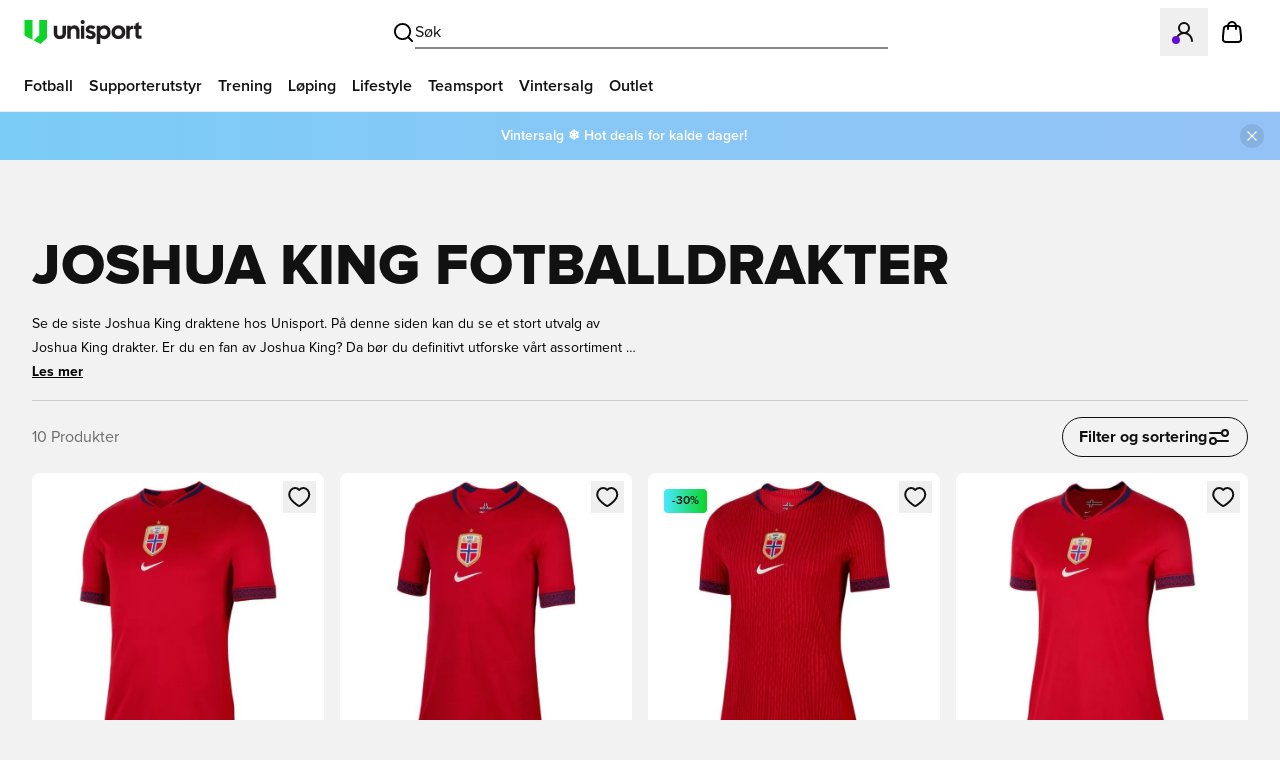

--- FILE ---
content_type: text/html; charset=utf-8
request_url: https://www.unisportstore.no/stjernespillere/joshua-king-fotballdrakter/
body_size: 84629
content:
<!DOCTYPE html><html lang="nb" class="__variable_483e47 __variable_5899e0"><head><meta charSet="utf-8"/><meta name="viewport" content="width=device-width, initial-scale=1"/><link rel="preload" href="/_next/static/media/7fa53a105685aa64-s.p.woff2" as="font" crossorigin="" type="font/woff2"/><link rel="preload" href="/_next/static/media/d8587557c8677295-s.p.woff2" as="font" crossorigin="" type="font/woff2"/><link rel="stylesheet" href="/_next/static/css/89c905247dadf74d.css" data-precedence="next"/><link rel="stylesheet" href="/_next/static/css/c6f2880c940d55fc.css" data-precedence="next"/><link rel="stylesheet" href="/_next/static/css/8c301b02bc8258e0.css" data-precedence="next"/><link rel="stylesheet" href="/_next/static/css/ca0afce3bae0e897.css" data-precedence="next"/><link rel="stylesheet" href="/_next/static/css/a5b923756f15e403.css" data-precedence="next"/><link rel="stylesheet" href="/_next/static/css/8c208f6141fec4f4.css" data-precedence="next"/><link rel="preload" as="script" fetchPriority="low" href="/_next/static/chunks/webpack-6445bb5088d6460b.js"/><script src="/_next/static/chunks/fd9d1056-91f2d0e8835fecae.js" async=""></script><script src="/_next/static/chunks/8583-94fd5b8b6a283921.js" async=""></script><script src="/_next/static/chunks/main-app-3de6b8ee69c751c7.js" async=""></script><script src="/_next/static/chunks/app/global-error-6c3afb3a4dc7f406.js" async=""></script><script src="/_next/static/chunks/c16f53c3-a71f8ee022ae7f43.js" async=""></script><script src="/_next/static/chunks/294395d2-22770d91fd52e5c9.js" async=""></script><script src="/_next/static/chunks/9409-62536b971737ef07.js" async=""></script><script src="/_next/static/chunks/6986-9eb8d70d41cb8d56.js" async=""></script><script src="/_next/static/chunks/2530-a937ce923498c71c.js" async=""></script><script src="/_next/static/chunks/1485-3c84e8b092d67ac2.js" async=""></script><script src="/_next/static/chunks/app/%5B%5B...slug%5D%5D/page-3ed91e1c34ba3f02.js" async=""></script><script src="/_next/static/chunks/app/layout-9fbc6294c854c87e.js" async=""></script><script src="/_next/static/chunks/app/not-found-a954fd41599b4a30.js" async=""></script><link rel="preload" href="https://policy.app.cookieinformation.com/uc.js" as="script"/><link rel="preload" href="https://apps.bazaarvoice.com/deployments/unisport/main_site/production/no_NO/bv.js" as="script"/><title>Joshua King drakter | Skaff deg Joshua King fotballdrakter hos Unisport</title><meta name="description" content="Kjøp din neste Joshua King drakt hos Unisport. Du kan finne et stort assortment med hans klubbdrakt og landslagsdrakt fra Norge. Kjøp din King drakt hos Unisport."/><meta name="referrer" content="origin-when-cross-origin"/><link rel="canonical" href="https://www.unisportstore.no/stjernespillere/joshua-king-fotballdrakter/"/><link rel="alternate" hrefLang="en" href="https://www.unisportstore.com/star-players/joshua-king-football-shirts/"/><link rel="alternate" hrefLang="da" href="https://www.unisport.dk/stjernespillere/joshua-king-fodboldtrojer/"/><link rel="alternate" hrefLang="sv" href="https://www.unisportstore.se/stjarnspelare/joshua-king-fotbollstroeja/"/><link rel="alternate" hrefLang="nb" href="https://www.unisportstore.no/stjernespillere/joshua-king-fotballdrakter/"/><link rel="alternate" hrefLang="fi" href="https://www.unisportstore.fi/taehtipelaajat/joshua-king-pelipaidat/"/><link rel="alternate" hrefLang="de" href="https://www.unisportstore.de/starspieler/joshua-king-fussballtrikot/"/><link rel="alternate" hrefLang="de-at" href="https://www.unisportstore.at/starspieler/joshua-king-fussballtrikot/"/><link rel="alternate" hrefLang="nl" href="https://www.unisportstore.nl/sterspelers/joshua-king-shirts/"/><link rel="alternate" hrefLang="fr" href="https://www.unisportstore.fr/joueurs-stars/maillots-joshua-king/"/><link rel="alternate" hrefLang="pl" href="https://www.unisport.pl/gwiazdy-pilki-noznej/joshua-king-koszulki-pilkarskie/"/><link rel="alternate" hrefLang="it" href="https://www.unisportstore.it/giocatori-stellari/maglie-da-calcio-joshua-king/"/><link rel="alternate" hrefLang="uk" href="https://www.unisport.com.ua/star-players/joshua-king-football-shirts/"/><link rel="alternate" hrefLang="el" href="https://www.unisport.gr/star-players/joshua-king-football-shirts/"/><link rel="alternate" hrefLang="hr" href="https://www.unisportstore.hr/star-players/joshua-king-football-shirts/"/><link rel="alternate" hrefLang="sl" href="https://www.unisportstore.si/star-players/joshua-king-football-shirts/"/><link rel="alternate" hrefLang="es" href="https://www.unisportstore.es/star-players/joshua-king-football-shirts/"/><meta name="google-site-verification" content="RYqgjSexdD14z9vK2iEiLAnkrm6qpP4y8uLcrM2Fsps"/><meta property="og:title" content="Joshua King drakter | Skaff deg Joshua King fotballdrakter hos Unisport"/><meta property="og:description" content="Kjøp din neste Joshua King drakt hos Unisport. Du kan finne et stort assortment med hans klubbdrakt og landslagsdrakt fra Norge. Kjøp din King drakt hos Unisport."/><meta property="og:url" content="https://www.unisportstore.no/stjernespillere/joshua-king-fotballdrakter/"/><meta property="og:site_name" content="Unisport"/><meta property="og:locale" content="nb"/><meta property="og:type" content="website"/><meta name="twitter:card" content="summary"/><meta name="twitter:title" content="Joshua King drakter | Skaff deg Joshua King fotballdrakter hos Unisport"/><meta name="twitter:description" content="Kjøp din neste Joshua King drakt hos Unisport. Du kan finne et stort assortment med hans klubbdrakt og landslagsdrakt fra Norge. Kjøp din King drakt hos Unisport."/><link rel="icon" href="/favicon.ico" type="image/x-icon" sizes="256x256"/><meta name="next-size-adjust"/><script src="/_next/static/chunks/polyfills-78c92fac7aa8fdd8.js" noModule=""></script></head><body class="relative bg-white-smoke !pt-[112px] antialiased lg:!pt-[160px]"><script>(self.__next_s=self.__next_s||[]).push([0,{"children":"(function(w,d,s,l,i){w[l]=w[l]||[];w[l].push({'gtm.start':new Date().getTime(),event:'gtm.js'});var f=d.getElementsByTagName(s)[0],j=d.createElement(s),dl=l!='dataLayer'?'&l='+l:'';j.async=true;j.src='https://www.googletagmanager.com/gtm.js?id='+i+dl;f.parentNode.insertBefore(j,f);})(window,document,'script','dataLayer','GTM-KMRC5GQ');","id":"gtm-script"}])</script><noscript><iframe src="https://www.googletagmanager.com/ns.html?id=GTM-KMRC5GQ" height="0" width="0" style="display:none;visibility:hidden"></iframe></noscript><script>(self.__next_s=self.__next_s||[]).push([0,{"children":"window.dataLayer = window.dataLayer || []; function gtag() { dataLayer.push(arguments); } gtag('consent', 'default', { 'ad_storage': 'denied', 'ad_user_data': 'denied', 'ad_personalization': 'denied', 'analytics_storage': 'denied', 'functionality_storage': 'denied', 'personalization_storage': 'denied', 'security_storage': 'denied', 'wait_for_update': 500 }); gtag('set', 'ads_data_redaction', true); gtag('set', 'url_passthrough', true);","id":"Consent"}])</script><div class="fixed inset-x-0 top-0 z-[5000] transition-transform duration-200 ease-in-out"><div class="relative flex h-16 w-full items-center justify-between gap-x-2 bg-white px-4 lg:px-6"><div><a href="/" aria-label="Home" class="flex flex-none items-center focus:outline-none"><svg xmlns="http://www.w3.org/2000/svg" x="0px" y="0px" viewBox="0 0 523.5 107.6" xml:space="preserve" class="h-[24px] w-[118px] shrink-0"><g><path class="fill-[#231F20]" d="M130.7,58.4V25.6h15.1v31.8c0,9,4,13.8,12.2,13.8c8.2,0,12.2-4.8,12.2-13.8V25.6h15.1v32.9 c0,18.2-11.2,27.4-27.4,27.4C141.7,85.8,130.7,76.4,130.7,58.4z M191.6,25.6h15.1v6.6c3.8-5.5,9.5-8.3,17.5-8.3 c13.4,0,22.1,10.1,22.1,25.6v34.7h-15.1V52.3c0-9-4-13.8-11.6-13.8c-9.4,0-12.8,6-12.8,16.2v29.4h-15.1L191.6,25.6L191.6,25.6z M251.1,9.2c0-5,4-9.2,9.2-9.2c5.3,0,9.2,4.2,9.2,9.2s-4,9.2-9.2,9.2C255.1,18.5,251.1,14.3,251.1,9.2z M252.8,25.6h15.1v58.6 h-15.1V25.6z M272.6,75.5l10-9.5c3.6,3.5,8.2,6.4,13.7,6.4c4.3,0,7.4-1.9,7.4-5.2c0-3.4-2.8-4.7-9.8-6.6 c-8.6-2.3-19.6-5.9-19.6-18.6c0-11.8,10.7-18.4,21.4-18.4c9.7,0,16.6,3.5,21.8,9.1l-10,9.5c-3.7-3.2-7.1-4.9-11.6-4.9 c-3.8,0-6.5,2-6.5,4.7c0,3.4,3.1,4.6,11,6.6c9.6,2.5,18.5,7.1,18.4,18.5c-0.1,12.7-10.3,19-21.7,19C286.3,86,278.1,82.1,272.6,75.5 z M323.9,25.6h15v6.6c4.3-5.3,10.8-8.3,19.2-8.3c16.7,0,27.5,13.4,27.5,31s-12.5,31-28,31c-8.4,0-14.4-3-18.7-7.6v29.4h-15 L323.9,25.6L323.9,25.6z M370.2,54.8c0-9.1-5.9-16.3-15.6-16.3s-15.7,7.2-15.7,16.3c0,9.1,6,16.3,15.7,16.3S370.2,64,370.2,54.8z M389.6,54.8c0-17.5,12.5-31,31-31s31,13.4,31,31s-12.5,31-31,31S389.6,72.4,389.6,54.8z M436.2,54.8c0-9.1-5.9-16.3-15.6-16.3 S405,45.7,405,54.8c0,9.1,5.9,16.3,15.6,16.3S436.2,64,436.2,54.8z M456,25.6h15v10.1c2.6-7.9,7.7-10.1,13.6-10.1h1.9V40h-2.4 c-9.7,0-13.1,5.3-13.1,17.9v26.3h-15L456,25.6L456,25.6z M496.9,67.2V40h-6.8V25.6h6.8V17l14.6-7.7v16.2h12V40h-12v23.8 c0,5.6,1.4,6,7.3,6h4.7v14.4h-8.4C501.7,84.1,496.9,78.4,496.9,67.2z"></path><g><polygon class="fill-[#0CD428]" points="0,70.4 0,0 35.1,0 35.1,88.7"></polygon><polygon class="fill-[#0CD428]" points="40.5,91.5 65.3,67.8 65.3,0 100.4,0 100.4,80.2 71.6,107.6"></polygon></g></g></svg></a></div><div class="absolute left-1/2 top-1/2 hidden -translate-x-1/2 -translate-y-1/2 transform lg:block lg:w-2/5"><button type="button" class="m-0 flex items-center justify-center gap-2 border-0 bg-transparent p-2 outline-none focus:outline-none lg:w-full" aria-label="Åpne Søk"><svg xmlns="http://www.w3.org/2000/svg" width="24" height="24" viewBox="0 0 24 24" fill="none" stroke="currentColor" stroke-width="2" stroke-linecap="round" stroke-linejoin="round" class="h-6 w-6"><circle cx="11" cy="11" r="8"></circle><path d="m21 21-4.3-4.3"></path></svg><span class="hidden w-full border-0 border-b border-solid border-black py-1 text-left text-black lg:block">Søk</span></button></div><div class="flex shrink-0 items-center"><div class="lg:hidden"><button type="button" class="m-0 flex items-center justify-center gap-2 border-0 bg-transparent p-2 outline-none focus:outline-none lg:w-full" aria-label="Åpne Søk"><svg xmlns="http://www.w3.org/2000/svg" width="24" height="24" viewBox="0 0 24 24" fill="none" stroke="currentColor" stroke-width="2" stroke-linecap="round" stroke-linejoin="round" class="h-6 w-6"><circle cx="11" cy="11" r="8"></circle><path d="m21 21-4.3-4.3"></path></svg><span class="hidden w-full border-0 border-b border-solid border-black py-1 text-left text-black lg:block">Søk</span></button></div><button class="relative flex items-center gap-x-2 p-3 text-black outline-none focus:outline-none" aria-label="Logg inn på Unisport FC" type="button" aria-haspopup="dialog" aria-expanded="false" aria-controls="radix-:R2mmba:" data-state="closed"><svg xmlns="http://www.w3.org/2000/svg" width="24" height="24" viewBox="0 0 24 24" fill="none" stroke="currentColor" stroke-width="2" stroke-linecap="round" stroke-linejoin="round" class="h-6 w-6 shrink-0"><circle cx="12" cy="8" r="5"></circle><path d="M20 21a8 8 0 1 0-16 0"></path></svg></button><p id="radix-:R2mmbaH2:" class="sr-only">Åpner en Modal for å logge inn eller registrere deg som medlem</p><a href="/cart/" class="relative flex items-center p-3 text-black outline-none focus:outline-none" aria-label="Gå til handlekurv"><svg width="24" height="24" fill="none" xmlns="http://www.w3.org/2000/svg" class="h-6 w-6 shrink-0"><g clip-path="url(#a)"><path d="M16 9V6a4 4 0 0 0-8 0v3m-4.408 1.352-.6 6.4c-.17 1.82-.256 2.73.046 3.432a3 3 0 0 0 1.32 1.45C5.03 22 5.944 22 7.771 22h8.458c1.828 0 2.742 0 3.413-.366a3 3 0 0 0 1.32-1.45c.302-.703.217-1.612.046-3.432l-.6-6.4c-.144-1.537-.216-2.305-.561-2.886a3 3 0 0 0-1.292-1.176C17.945 6 17.173 6 15.629 6H8.371c-1.543 0-2.315 0-2.925.29a3 3 0 0 0-1.292 1.176c-.346.581-.418 1.35-.562 2.886z" stroke="#000" stroke-width="2" stroke-linecap="round" stroke-linejoin="round"></path></g><defs><clipPath id="a"><path fill="#fff" d="M0 0h24v24H0z"></path></clipPath></defs></svg></a><button type="button" class="m-0 flex items-center border-0 bg-transparent p-3 outline-none focus:outline-none lg:hidden" aria-label="Åpne navigasjonsmeny"><svg xmlns="http://www.w3.org/2000/svg" width="24" height="24" viewBox="0 0 24 24" fill="none" stroke="currentColor" stroke-width="2" stroke-linecap="round" stroke-linejoin="round" class="h-6 w-6 shrink-0"><line x1="4" x2="20" y1="12" y2="12"></line><line x1="4" x2="20" y1="6" y2="6"></line><line x1="4" x2="20" y1="18" y2="18"></line></svg></button></div></div><div class="hidden lg:block"><nav class="box-border hidden h-12 border-0 border-b border-solid border-whisper bg-white px-4 lg:flex" aria-hidden="false"><ul class="m-0 flex list-none gap-x-2 p-0" role="menu"><li role="none"><a class="box-border flex h-12 items-center border-0 border-b-4 border-solid border-transparent p-2 text-sm font-semibold text-black outline-none transition-colors duration-150 ease-in-out hover:border-black hover:text-black focus:outline-none focus-visible:border-black xl:text-base" href="/fotball/" role="menuitem">Fotball</a></li><li role="none"><a class="box-border flex h-12 items-center border-0 border-b-4 border-solid border-transparent p-2 text-sm font-semibold text-black outline-none transition-colors duration-150 ease-in-out hover:border-black hover:text-black focus:outline-none focus-visible:border-black xl:text-base" href="/fanshop/" role="menuitem">Supporterutstyr</a></li><li role="none"><a class="box-border flex h-12 items-center border-0 border-b-4 border-solid border-transparent p-2 text-sm font-semibold text-black outline-none transition-colors duration-150 ease-in-out hover:border-black hover:text-black focus:outline-none focus-visible:border-black xl:text-base" href="/treningsklaer/" role="menuitem">Trening</a></li><li role="none"><a class="box-border flex h-12 items-center border-0 border-b-4 border-solid border-transparent p-2 text-sm font-semibold text-black outline-none transition-colors duration-150 ease-in-out hover:border-black hover:text-black focus:outline-none focus-visible:border-black xl:text-base" href="/loping/" role="menuitem">Løping</a></li><li role="none"><a class="box-border flex h-12 items-center border-0 border-b-4 border-solid border-transparent p-2 text-sm font-semibold text-black outline-none transition-colors duration-150 ease-in-out hover:border-black hover:text-black focus:outline-none focus-visible:border-black xl:text-base" href="/livsstil/" role="menuitem">Lifestyle</a></li><li role="none"><a class="box-border flex h-12 items-center border-0 border-b-4 border-solid border-transparent p-2 text-sm font-semibold text-black outline-none transition-colors duration-150 ease-in-out hover:border-black hover:text-black focus:outline-none focus-visible:border-black xl:text-base" href="/team-sport/" role="menuitem">Teamsport</a></li><li role="none"><a class="box-border flex h-12 items-center border-0 border-b-4 border-solid border-transparent p-2 text-sm font-semibold text-black outline-none transition-colors duration-150 ease-in-out hover:border-black hover:text-black focus:outline-none focus-visible:border-black xl:text-base" href="/tilbud/" role="menuitem">Vintersalg</a></li><li role="none"><a class="box-border flex h-12 items-center border-0 border-b-4 border-solid border-transparent p-2 text-sm font-semibold text-black outline-none transition-colors duration-150 ease-in-out hover:border-black hover:text-black focus:outline-none focus-visible:border-black xl:text-base" href="/tilbud/outlet/" role="menuitem">Outlet</a></li></ul></nav></div></div><div class="container my-3 space-y-4 md:my-6"><div class="hide-scrollbar breadcrumbs-container flex min-h-[38px] items-center overflow-x-auto scroll-smooth"></div><h1 class="text-black antialiased dark:text-white break-words font-extrabold uppercase text-[32px] leading-8 sm:text-[32px] sm:leading-8 md:text-[32px] md:leading-8 lg:text-[58px] lg:leading-[58px] xl:text-[58px] xl:leading-[58px] 2xl:text-[58px] 2xl:leading-[58px]">Joshua King Fotballdrakter</h1><div class="flex flex-row justify-between gap-4"><div class="hidden w-full text-xs leading-5 md:block md:w-6/12 md:text-sm md:leading-6"><span class="line-clamp-2">Se de siste Joshua King draktene hos Unisport. På denne siden kan du se et stort utvalg av Joshua King drakter. Er du en fan av Joshua King? Da bør du definitivt utforske vårt assortiment av hans klubbdrakter og draktene til det norske landslaget. Du kan skaffe deg en King-fotballdrakt i alle størrelser for menn, dame og barn. Vis din støtte og kjøp din nye King-drakt hos Unisport idag.</span><span class="cursor-pointer font-bold underline">Les mer</span></div></div><div class="my-6 hidden h-[1px] w-full bg-gray md:block"></div><div class="flex items-center justify-between"><div class="text-sm text-dim-gray md:text-base">10<!-- --> <!-- -->Produkter</div><button type="button" class="flex max-w-full cursor-pointer items-center justify-between gap-x-2 leading-none no-underline outline-none focus:outline-none focus-visible:ring-2 focus-visible:ring-black focus-visible:ring-offset-2 focus-visible:ring-offset-white disabled:cursor-not-allowed disabled:opacity-50 rounded-full border border-black bg-transparent text-black px-4 py-3 h-10 font-bold">Filter og sortering<svg xmlns="http://www.w3.org/2000/svg" width="24" height="24" viewBox="0 0 24 24" fill="none" class=""><path d="M3 8L15 8M15 8C15 9.65686 16.3431 11 18 11C19.6569 11 21 9.65685 21 8C21 6.34315 19.6569 5 18 5C16.3431 5 15 6.34315 15 8ZM9 16L21 16M9 16C9 17.6569 7.65685 19 6 19C4.34315 19 3 17.6569 3 16C3 14.3431 4.34315 13 6 13C7.65685 13 9 14.3431 9 16Z" stroke="#111111" stroke-width="2" stroke-linecap="round" stroke-linejoin="round"></path></svg></button></div><div class="space-y-4"><div class="grid grid-flow-dense grid-cols-2 gap-3 md:grid-cols-3 lg:grid-cols-4 lg:gap-4"><article class="relative rounded-lg bg-white @container z-[10] h-full w-full p-2 dark:bg-dark-mode-gray/50 dark:p-0"><button type="button" class="max-w-full cursor-pointer items-center justify-between gap-x-2 leading-none no-underline outline-none focus:outline-none focus-visible:ring-2 focus-visible:ring-black focus-visible:ring-offset-2 focus-visible:ring-offset-white disabled:cursor-not-allowed disabled:opacity-50 text-black flex absolute z-10 top-2 right-2 p-1" aria-label="Logg inn for å legge til i favoritter" aria-haspopup="dialog" aria-expanded="false" aria-controls="radix-:R1chitcvfaba:" data-state="closed"><span><svg width="25" height="24" viewBox="0 0 25 24" fill="none" xmlns="http://www.w3.org/2000/svg" class=""><path d="M16.3426 3C19.8648 3 22.2315 6.3525 22.2315 9.48C22.2315 15.8138 12.4093 21 12.2315 21C12.0537 21 2.23151 15.8138 2.23151 9.48C2.23151 6.3525 4.59817 3 8.1204 3C10.1426 3 11.4648 4.02375 12.2315 4.92375C12.9982 4.02375 14.3204 3 16.3426 3Z" stroke="#111111" stroke-width="2" stroke-linecap="round" stroke-linejoin="round"></path></svg></span></button><p id="radix-:R1chitcvfabaH2:" class="sr-only">Åpner en Modal for å logge inn eller registrere deg som medlem</p><a target="_self" href="/fotballdrakter/norge-hjemmedrakt-kvinne-em-2025/392755/" class="no-underline" draggable="false"><div class="flex h-full flex-col gap-y-1 last:pb-2 @md:gap-y-2"><div class="relative"><div class="relative w-full h-full"><img alt="Norge Hjemmedrakt Kvinne EM 2025" loading="lazy" width="500" height="500" decoding="async" data-nimg="1" class="h-full w-full rounded-xl object-cover object-center" style="color:transparent" sizes="(max-width: 375px) 100vw, (max-width: 768px) 50vw, (max-width: 1280px) 33vw, 20vw" srcSet="https://thumblr.uniid.it/product/392755/dc2991089077.jpg?width=128&amp;format=webp&amp;q=75 128w, https://thumblr.uniid.it/product/392755/dc2991089077.jpg?width=256&amp;format=webp&amp;q=75 256w, https://thumblr.uniid.it/product/392755/dc2991089077.jpg?width=384&amp;format=webp&amp;q=75 384w, https://thumblr.uniid.it/product/392755/dc2991089077.jpg?width=640&amp;format=webp&amp;q=75 640w, https://thumblr.uniid.it/product/392755/dc2991089077.jpg?width=750&amp;format=webp&amp;q=75 750w, https://thumblr.uniid.it/product/392755/dc2991089077.jpg?width=828&amp;format=webp&amp;q=75 828w, https://thumblr.uniid.it/product/392755/dc2991089077.jpg?width=1080&amp;format=webp&amp;q=75 1080w, https://thumblr.uniid.it/product/392755/dc2991089077.jpg?width=1200&amp;format=webp&amp;q=75 1200w, https://thumblr.uniid.it/product/392755/dc2991089077.jpg?width=1920&amp;format=webp&amp;q=75 1920w, https://thumblr.uniid.it/product/392755/dc2991089077.jpg?width=2048&amp;format=webp&amp;q=75 2048w, https://thumblr.uniid.it/product/392755/dc2991089077.jpg?width=3840&amp;format=webp&amp;q=75 3840w" src="https://thumblr.uniid.it/product/392755/dc2991089077.jpg?width=3840&amp;format=webp&amp;q=75"/><div class="absolute inset-x-2 bottom-2 flex flex-wrap gap-0.5"></div></div></div><div class="min-h-[28px]"></div><div class="absolute inset-x-2 top-2 flex flex-col gap-0.5 m-2 text-xs leading-none"></div><span class="m-0 line-clamp-3 min-h-[52.5px] p-0 px-2 text-sm font-bold leading-tight text-black @md:px-4 dark:text-white" data-testid="product-name"><span class="line-clamp-2">Norge Hjemmedrakt Kvinne EM 2025</span></span><span class="flex min-h-[16px] items-center gap-1 px-2 text-sm font-semibold text-black @md:min-h-[20px] @md:px-4 @md:text-sm dark:text-white" data-testid="product-price"> <!-- -->1 149 kr<!-- --> </span><div class="mx-2 mt-auto text-[10px] text-dim-gray"><span>Small, Large, X-Large, XX-Large</span></div></div></a></article><article class="relative rounded-lg bg-white @container z-[10] h-full w-full p-2 dark:bg-dark-mode-gray/50 dark:p-0"><button type="button" class="max-w-full cursor-pointer items-center justify-between gap-x-2 leading-none no-underline outline-none focus:outline-none focus-visible:ring-2 focus-visible:ring-black focus-visible:ring-offset-2 focus-visible:ring-offset-white disabled:cursor-not-allowed disabled:opacity-50 text-black flex absolute z-10 top-2 right-2 p-1" aria-label="Logg inn for å legge til i favoritter" aria-haspopup="dialog" aria-expanded="false" aria-controls="radix-:R1ciitcvfaba:" data-state="closed"><span><svg width="25" height="24" viewBox="0 0 25 24" fill="none" xmlns="http://www.w3.org/2000/svg" class=""><path d="M16.3426 3C19.8648 3 22.2315 6.3525 22.2315 9.48C22.2315 15.8138 12.4093 21 12.2315 21C12.0537 21 2.23151 15.8138 2.23151 9.48C2.23151 6.3525 4.59817 3 8.1204 3C10.1426 3 11.4648 4.02375 12.2315 4.92375C12.9982 4.02375 14.3204 3 16.3426 3Z" stroke="#111111" stroke-width="2" stroke-linecap="round" stroke-linejoin="round"></path></svg></span></button><p id="radix-:R1ciitcvfabaH2:" class="sr-only">Åpner en Modal for å logge inn eller registrere deg som medlem</p><a target="_self" href="/fotballdrakter/norge-hjemmedrakt-kvinne-em-2025-barn/392762/" class="no-underline" draggable="false"><div class="flex h-full flex-col gap-y-1 last:pb-2 @md:gap-y-2"><div class="relative"><div class="relative w-full h-full"><img alt="Norge Hjemmedrakt Kvinne EM 2025 Barn" loading="lazy" width="500" height="500" decoding="async" data-nimg="1" class="h-full w-full rounded-xl object-cover object-center" style="color:transparent" sizes="(max-width: 375px) 100vw, (max-width: 768px) 50vw, (max-width: 1280px) 33vw, 20vw" srcSet="https://thumblr.uniid.it/product/392762/f7fafc028076.jpg?width=128&amp;format=webp&amp;q=75 128w, https://thumblr.uniid.it/product/392762/f7fafc028076.jpg?width=256&amp;format=webp&amp;q=75 256w, https://thumblr.uniid.it/product/392762/f7fafc028076.jpg?width=384&amp;format=webp&amp;q=75 384w, https://thumblr.uniid.it/product/392762/f7fafc028076.jpg?width=640&amp;format=webp&amp;q=75 640w, https://thumblr.uniid.it/product/392762/f7fafc028076.jpg?width=750&amp;format=webp&amp;q=75 750w, https://thumblr.uniid.it/product/392762/f7fafc028076.jpg?width=828&amp;format=webp&amp;q=75 828w, https://thumblr.uniid.it/product/392762/f7fafc028076.jpg?width=1080&amp;format=webp&amp;q=75 1080w, https://thumblr.uniid.it/product/392762/f7fafc028076.jpg?width=1200&amp;format=webp&amp;q=75 1200w, https://thumblr.uniid.it/product/392762/f7fafc028076.jpg?width=1920&amp;format=webp&amp;q=75 1920w, https://thumblr.uniid.it/product/392762/f7fafc028076.jpg?width=2048&amp;format=webp&amp;q=75 2048w, https://thumblr.uniid.it/product/392762/f7fafc028076.jpg?width=3840&amp;format=webp&amp;q=75 3840w" src="https://thumblr.uniid.it/product/392762/f7fafc028076.jpg?width=3840&amp;format=webp&amp;q=75"/><div class="absolute inset-x-2 bottom-2 flex flex-wrap gap-0.5"></div></div><span class="w-fit rounded font-semibold absolute bottom-2 mx-2 bg-black px-2 py-1 text-xs leading-none text-white">Barn</span></div><div class="min-h-[28px]"></div><div class="absolute inset-x-2 top-2 flex flex-col gap-0.5 m-2 text-xs leading-none"></div><span class="m-0 line-clamp-3 min-h-[52.5px] p-0 px-2 text-sm font-bold leading-tight text-black @md:px-4 dark:text-white" data-testid="product-name"><span class="line-clamp-2">Norge Hjemmedrakt Kvinne EM 2025 Barn</span></span><span class="flex min-h-[16px] items-center gap-1 px-2 text-sm font-semibold text-black @md:min-h-[20px] @md:px-4 @md:text-sm dark:text-white" data-testid="product-price"> <!-- -->949 kr<!-- --> </span><div class="mx-2 mt-auto text-[10px] text-dim-gray"><span>6-8 Years, 12-14 Years</span></div></div></a></article><article class="relative rounded-lg bg-white @container z-[10] h-full w-full p-2 dark:bg-dark-mode-gray/50 dark:p-0"><button type="button" class="max-w-full cursor-pointer items-center justify-between gap-x-2 leading-none no-underline outline-none focus:outline-none focus-visible:ring-2 focus-visible:ring-black focus-visible:ring-offset-2 focus-visible:ring-offset-white disabled:cursor-not-allowed disabled:opacity-50 text-black flex absolute z-10 top-2 right-2 p-1" aria-label="Logg inn for å legge til i favoritter" aria-haspopup="dialog" aria-expanded="false" aria-controls="radix-:R1cjitcvfaba:" data-state="closed"><span><svg width="25" height="24" viewBox="0 0 25 24" fill="none" xmlns="http://www.w3.org/2000/svg" class=""><path d="M16.3426 3C19.8648 3 22.2315 6.3525 22.2315 9.48C22.2315 15.8138 12.4093 21 12.2315 21C12.0537 21 2.23151 15.8138 2.23151 9.48C2.23151 6.3525 4.59817 3 8.1204 3C10.1426 3 11.4648 4.02375 12.2315 4.92375C12.9982 4.02375 14.3204 3 16.3426 3Z" stroke="#111111" stroke-width="2" stroke-linecap="round" stroke-linejoin="round"></path></svg></span></button><p id="radix-:R1cjitcvfabaH2:" class="sr-only">Åpner en Modal for å logge inn eller registrere deg som medlem</p><a target="_self" href="/fotballdrakter/norge-hjemmedrakt-kvinne-em-2025-vapor-kvinner/392770/" class="no-underline" draggable="false"><div class="flex h-full flex-col gap-y-1 last:pb-2 @md:gap-y-2"><div class="relative"><div class="relative w-full h-full"><img alt="Norge Hjemmedrakt Kvinne EM 2025 Vapor Kvinner" loading="lazy" width="500" height="500" decoding="async" data-nimg="1" class="h-full w-full rounded-xl object-cover object-center" style="color:transparent" sizes="(max-width: 375px) 100vw, (max-width: 768px) 50vw, (max-width: 1280px) 33vw, 20vw" srcSet="https://thumblr.uniid.it/product/392770/f8ddb3a0dc6a.jpg?width=128&amp;format=webp&amp;q=75 128w, https://thumblr.uniid.it/product/392770/f8ddb3a0dc6a.jpg?width=256&amp;format=webp&amp;q=75 256w, https://thumblr.uniid.it/product/392770/f8ddb3a0dc6a.jpg?width=384&amp;format=webp&amp;q=75 384w, https://thumblr.uniid.it/product/392770/f8ddb3a0dc6a.jpg?width=640&amp;format=webp&amp;q=75 640w, https://thumblr.uniid.it/product/392770/f8ddb3a0dc6a.jpg?width=750&amp;format=webp&amp;q=75 750w, https://thumblr.uniid.it/product/392770/f8ddb3a0dc6a.jpg?width=828&amp;format=webp&amp;q=75 828w, https://thumblr.uniid.it/product/392770/f8ddb3a0dc6a.jpg?width=1080&amp;format=webp&amp;q=75 1080w, https://thumblr.uniid.it/product/392770/f8ddb3a0dc6a.jpg?width=1200&amp;format=webp&amp;q=75 1200w, https://thumblr.uniid.it/product/392770/f8ddb3a0dc6a.jpg?width=1920&amp;format=webp&amp;q=75 1920w, https://thumblr.uniid.it/product/392770/f8ddb3a0dc6a.jpg?width=2048&amp;format=webp&amp;q=75 2048w, https://thumblr.uniid.it/product/392770/f8ddb3a0dc6a.jpg?width=3840&amp;format=webp&amp;q=75 3840w" src="https://thumblr.uniid.it/product/392770/f8ddb3a0dc6a.jpg?width=3840&amp;format=webp&amp;q=75"/><div class="absolute inset-x-2 bottom-2 flex flex-wrap gap-0.5"></div></div><span class="w-fit rounded font-semibold absolute bottom-2 mx-2 bg-black px-2 py-1 text-xs leading-none text-white">Player edition</span></div><div class="min-h-[28px]"></div><div class="absolute inset-x-2 top-2 flex flex-col gap-0.5 m-2 text-xs leading-none"><span class="w-fit rounded bg-green px-2 py-1 text-xs font-semibold text-black bg-gradient-to-r from-[#47E9FF] to-green">-30%</span></div><span class="m-0 line-clamp-3 min-h-[52.5px] p-0 px-2 text-sm font-bold leading-tight text-black @md:px-4 dark:text-white" data-testid="product-name"><span class="line-clamp-2">Norge Hjemmedrakt Kvinne EM 2025 Vapor Kvinner</span></span><span class="flex min-h-[16px] items-center gap-1 px-2 text-sm font-semibold text-black @md:min-h-[20px] @md:px-4 @md:text-sm dark:text-white" data-testid="product-price"> <!-- -->1 219 kr<!-- --> <span class="text-dim-gray line-through">1 749 kr</span></span><div class="mx-2 mt-auto text-[10px] text-dim-gray"><span>X-Large</span></div></div></a></article><article class="relative rounded-lg bg-white @container z-[10] h-full w-full p-2 dark:bg-dark-mode-gray/50 dark:p-0"><button type="button" class="max-w-full cursor-pointer items-center justify-between gap-x-2 leading-none no-underline outline-none focus:outline-none focus-visible:ring-2 focus-visible:ring-black focus-visible:ring-offset-2 focus-visible:ring-offset-white disabled:cursor-not-allowed disabled:opacity-50 text-black flex absolute z-10 top-2 right-2 p-1" aria-label="Logg inn for å legge til i favoritter" aria-haspopup="dialog" aria-expanded="false" aria-controls="radix-:R1ckitcvfaba:" data-state="closed"><span><svg width="25" height="24" viewBox="0 0 25 24" fill="none" xmlns="http://www.w3.org/2000/svg" class=""><path d="M16.3426 3C19.8648 3 22.2315 6.3525 22.2315 9.48C22.2315 15.8138 12.4093 21 12.2315 21C12.0537 21 2.23151 15.8138 2.23151 9.48C2.23151 6.3525 4.59817 3 8.1204 3C10.1426 3 11.4648 4.02375 12.2315 4.92375C12.9982 4.02375 14.3204 3 16.3426 3Z" stroke="#111111" stroke-width="2" stroke-linecap="round" stroke-linejoin="round"></path></svg></span></button><p id="radix-:R1ckitcvfabaH2:" class="sr-only">Åpner en Modal for å logge inn eller registrere deg som medlem</p><a target="_self" href="/fotballdrakter/norge-hjemmedrakt-kvinne-em-2025-kvinner/392758/" class="no-underline" draggable="false"><div class="flex h-full flex-col gap-y-1 last:pb-2 @md:gap-y-2"><div class="relative"><div class="relative w-full h-full"><img alt="Norge Hjemmedrakt Kvinne EM 2025 Kvinner" loading="lazy" width="500" height="500" decoding="async" data-nimg="1" class="h-full w-full rounded-xl object-cover object-center" style="color:transparent" sizes="(max-width: 375px) 100vw, (max-width: 768px) 50vw, (max-width: 1280px) 33vw, 20vw" srcSet="https://thumblr.uniid.it/product/392758/441f5a3c0635.jpg?width=128&amp;format=webp&amp;q=75 128w, https://thumblr.uniid.it/product/392758/441f5a3c0635.jpg?width=256&amp;format=webp&amp;q=75 256w, https://thumblr.uniid.it/product/392758/441f5a3c0635.jpg?width=384&amp;format=webp&amp;q=75 384w, https://thumblr.uniid.it/product/392758/441f5a3c0635.jpg?width=640&amp;format=webp&amp;q=75 640w, https://thumblr.uniid.it/product/392758/441f5a3c0635.jpg?width=750&amp;format=webp&amp;q=75 750w, https://thumblr.uniid.it/product/392758/441f5a3c0635.jpg?width=828&amp;format=webp&amp;q=75 828w, https://thumblr.uniid.it/product/392758/441f5a3c0635.jpg?width=1080&amp;format=webp&amp;q=75 1080w, https://thumblr.uniid.it/product/392758/441f5a3c0635.jpg?width=1200&amp;format=webp&amp;q=75 1200w, https://thumblr.uniid.it/product/392758/441f5a3c0635.jpg?width=1920&amp;format=webp&amp;q=75 1920w, https://thumblr.uniid.it/product/392758/441f5a3c0635.jpg?width=2048&amp;format=webp&amp;q=75 2048w, https://thumblr.uniid.it/product/392758/441f5a3c0635.jpg?width=3840&amp;format=webp&amp;q=75 3840w" src="https://thumblr.uniid.it/product/392758/441f5a3c0635.jpg?width=3840&amp;format=webp&amp;q=75"/><div class="absolute inset-x-2 bottom-2 flex flex-wrap gap-0.5"></div></div><span class="w-fit rounded font-semibold absolute bottom-2 mx-2 bg-black px-2 py-1 text-xs leading-none text-white">Dame</span></div><div class="min-h-[28px]"></div><div class="absolute inset-x-2 top-2 flex flex-col gap-0.5 m-2 text-xs leading-none"></div><span class="m-0 line-clamp-3 min-h-[52.5px] p-0 px-2 text-sm font-bold leading-tight text-black @md:px-4 dark:text-white" data-testid="product-name"><span class="line-clamp-2">Norge Hjemmedrakt Kvinne EM 2025 Kvinner</span></span><span class="flex min-h-[16px] items-center gap-1 px-2 text-sm font-semibold text-black @md:min-h-[20px] @md:px-4 @md:text-sm dark:text-white" data-testid="product-price"> <!-- -->1 149 kr<!-- --> </span><div class="mx-2 mt-auto text-[10px] text-dim-gray">Mange størrelser tilgjengelig</div></div></a></article><article class="relative rounded-lg bg-white @container z-[10] h-full w-full p-2 dark:bg-dark-mode-gray/50 dark:p-0"><button type="button" class="max-w-full cursor-pointer items-center justify-between gap-x-2 leading-none no-underline outline-none focus:outline-none focus-visible:ring-2 focus-visible:ring-black focus-visible:ring-offset-2 focus-visible:ring-offset-white disabled:cursor-not-allowed disabled:opacity-50 text-black flex absolute z-10 top-2 right-2 p-1" aria-label="Logg inn for å legge til i favoritter" aria-haspopup="dialog" aria-expanded="false" aria-controls="radix-:R1clitcvfaba:" data-state="closed"><span><svg width="25" height="24" viewBox="0 0 25 24" fill="none" xmlns="http://www.w3.org/2000/svg" class=""><path d="M16.3426 3C19.8648 3 22.2315 6.3525 22.2315 9.48C22.2315 15.8138 12.4093 21 12.2315 21C12.0537 21 2.23151 15.8138 2.23151 9.48C2.23151 6.3525 4.59817 3 8.1204 3C10.1426 3 11.4648 4.02375 12.2315 4.92375C12.9982 4.02375 14.3204 3 16.3426 3Z" stroke="#111111" stroke-width="2" stroke-linecap="round" stroke-linejoin="round"></path></svg></span></button><p id="radix-:R1clitcvfabaH2:" class="sr-only">Åpner en Modal for å logge inn eller registrere deg som medlem</p><a target="_self" href="/fotballdrakter/norge-bortedrakt-kvinne-em-2025/392756/" class="no-underline" draggable="false"><div class="flex h-full flex-col gap-y-1 last:pb-2 @md:gap-y-2"><div class="relative"><div class="relative w-full h-full"><img alt="Norge Bortedrakt Kvinne EM 2025" loading="lazy" width="500" height="500" decoding="async" data-nimg="1" class="h-full w-full rounded-xl object-cover object-center" style="color:transparent" sizes="(max-width: 375px) 100vw, (max-width: 768px) 50vw, (max-width: 1280px) 33vw, 20vw" srcSet="https://thumblr.uniid.it/product/392756/194c272def58.jpg?width=128&amp;format=webp&amp;q=75 128w, https://thumblr.uniid.it/product/392756/194c272def58.jpg?width=256&amp;format=webp&amp;q=75 256w, https://thumblr.uniid.it/product/392756/194c272def58.jpg?width=384&amp;format=webp&amp;q=75 384w, https://thumblr.uniid.it/product/392756/194c272def58.jpg?width=640&amp;format=webp&amp;q=75 640w, https://thumblr.uniid.it/product/392756/194c272def58.jpg?width=750&amp;format=webp&amp;q=75 750w, https://thumblr.uniid.it/product/392756/194c272def58.jpg?width=828&amp;format=webp&amp;q=75 828w, https://thumblr.uniid.it/product/392756/194c272def58.jpg?width=1080&amp;format=webp&amp;q=75 1080w, https://thumblr.uniid.it/product/392756/194c272def58.jpg?width=1200&amp;format=webp&amp;q=75 1200w, https://thumblr.uniid.it/product/392756/194c272def58.jpg?width=1920&amp;format=webp&amp;q=75 1920w, https://thumblr.uniid.it/product/392756/194c272def58.jpg?width=2048&amp;format=webp&amp;q=75 2048w, https://thumblr.uniid.it/product/392756/194c272def58.jpg?width=3840&amp;format=webp&amp;q=75 3840w" src="https://thumblr.uniid.it/product/392756/194c272def58.jpg?width=3840&amp;format=webp&amp;q=75"/><div class="absolute inset-x-2 bottom-2 flex flex-wrap gap-0.5"></div></div></div><div class="min-h-[28px]"></div><div class="absolute inset-x-2 top-2 flex flex-col gap-0.5 m-2 text-xs leading-none"></div><span class="m-0 line-clamp-3 min-h-[52.5px] p-0 px-2 text-sm font-bold leading-tight text-black @md:px-4 dark:text-white" data-testid="product-name"><span class="line-clamp-2">Norge Bortedrakt Kvinne EM 2025</span></span><span class="flex min-h-[16px] items-center gap-1 px-2 text-sm font-semibold text-black @md:min-h-[20px] @md:px-4 @md:text-sm dark:text-white" data-testid="product-price"> <!-- -->1 149 kr<!-- --> </span><div class="mx-2 mt-auto text-[10px] text-dim-gray"><span>Medium, Large, X-Large, XX-Large</span></div></div></a></article><article class="relative rounded-lg bg-white @container z-[10] h-full w-full p-2 dark:bg-dark-mode-gray/50 dark:p-0"><button type="button" class="max-w-full cursor-pointer items-center justify-between gap-x-2 leading-none no-underline outline-none focus:outline-none focus-visible:ring-2 focus-visible:ring-black focus-visible:ring-offset-2 focus-visible:ring-offset-white disabled:cursor-not-allowed disabled:opacity-50 text-black flex absolute z-10 top-2 right-2 p-1" aria-label="Logg inn for å legge til i favoritter" aria-haspopup="dialog" aria-expanded="false" aria-controls="radix-:R1cmitcvfaba:" data-state="closed"><span><svg width="25" height="24" viewBox="0 0 25 24" fill="none" xmlns="http://www.w3.org/2000/svg" class=""><path d="M16.3426 3C19.8648 3 22.2315 6.3525 22.2315 9.48C22.2315 15.8138 12.4093 21 12.2315 21C12.0537 21 2.23151 15.8138 2.23151 9.48C2.23151 6.3525 4.59817 3 8.1204 3C10.1426 3 11.4648 4.02375 12.2315 4.92375C12.9982 4.02375 14.3204 3 16.3426 3Z" stroke="#111111" stroke-width="2" stroke-linecap="round" stroke-linejoin="round"></path></svg></span></button><p id="radix-:R1cmitcvfabaH2:" class="sr-only">Åpner en Modal for å logge inn eller registrere deg som medlem</p><a target="_self" href="/fotballdrakter/norge-bortedrakt-kvinne-em-2025-barn/392761/" class="no-underline" draggable="false"><div class="flex h-full flex-col gap-y-1 last:pb-2 @md:gap-y-2"><div class="relative"><div class="relative w-full h-full"><img alt="Norge Bortedrakt Kvinne EM 2025 Barn" loading="lazy" width="500" height="500" decoding="async" data-nimg="1" class="h-full w-full rounded-xl object-cover object-center" style="color:transparent" sizes="(max-width: 375px) 100vw, (max-width: 768px) 50vw, (max-width: 1280px) 33vw, 20vw" srcSet="https://thumblr.uniid.it/product/392761/22dc2af75a84.jpg?width=128&amp;format=webp&amp;q=75 128w, https://thumblr.uniid.it/product/392761/22dc2af75a84.jpg?width=256&amp;format=webp&amp;q=75 256w, https://thumblr.uniid.it/product/392761/22dc2af75a84.jpg?width=384&amp;format=webp&amp;q=75 384w, https://thumblr.uniid.it/product/392761/22dc2af75a84.jpg?width=640&amp;format=webp&amp;q=75 640w, https://thumblr.uniid.it/product/392761/22dc2af75a84.jpg?width=750&amp;format=webp&amp;q=75 750w, https://thumblr.uniid.it/product/392761/22dc2af75a84.jpg?width=828&amp;format=webp&amp;q=75 828w, https://thumblr.uniid.it/product/392761/22dc2af75a84.jpg?width=1080&amp;format=webp&amp;q=75 1080w, https://thumblr.uniid.it/product/392761/22dc2af75a84.jpg?width=1200&amp;format=webp&amp;q=75 1200w, https://thumblr.uniid.it/product/392761/22dc2af75a84.jpg?width=1920&amp;format=webp&amp;q=75 1920w, https://thumblr.uniid.it/product/392761/22dc2af75a84.jpg?width=2048&amp;format=webp&amp;q=75 2048w, https://thumblr.uniid.it/product/392761/22dc2af75a84.jpg?width=3840&amp;format=webp&amp;q=75 3840w" src="https://thumblr.uniid.it/product/392761/22dc2af75a84.jpg?width=3840&amp;format=webp&amp;q=75"/><div class="absolute inset-x-2 bottom-2 flex flex-wrap gap-0.5"></div></div><span class="w-fit rounded font-semibold absolute bottom-2 mx-2 bg-black px-2 py-1 text-xs leading-none text-white">Barn</span></div><div class="min-h-[28px]"></div><div class="absolute inset-x-2 top-2 flex flex-col gap-0.5 m-2 text-xs leading-none"></div><span class="m-0 line-clamp-3 min-h-[52.5px] p-0 px-2 text-sm font-bold leading-tight text-black @md:px-4 dark:text-white" data-testid="product-name"><span class="line-clamp-2">Norge Bortedrakt Kvinne EM 2025 Barn</span></span><span class="flex min-h-[16px] items-center gap-1 px-2 text-sm font-semibold text-black @md:min-h-[20px] @md:px-4 @md:text-sm dark:text-white" data-testid="product-price"> <!-- -->949 kr<!-- --> </span><div class="mx-2 mt-auto text-[10px] text-dim-gray"><span>8-10 Years, 10-12 Years, 12-14 Years, 14-16 Years</span></div></div></a></article><article class="relative rounded-lg bg-white @container z-[10] h-full w-full p-2 dark:bg-dark-mode-gray/50 dark:p-0"><button type="button" class="max-w-full cursor-pointer items-center justify-between gap-x-2 leading-none no-underline outline-none focus:outline-none focus-visible:ring-2 focus-visible:ring-black focus-visible:ring-offset-2 focus-visible:ring-offset-white disabled:cursor-not-allowed disabled:opacity-50 text-black flex absolute z-10 top-2 right-2 p-1" aria-label="Logg inn for å legge til i favoritter" aria-haspopup="dialog" aria-expanded="false" aria-controls="radix-:R1cnitcvfaba:" data-state="closed"><span><svg width="25" height="24" viewBox="0 0 25 24" fill="none" xmlns="http://www.w3.org/2000/svg" class=""><path d="M16.3426 3C19.8648 3 22.2315 6.3525 22.2315 9.48C22.2315 15.8138 12.4093 21 12.2315 21C12.0537 21 2.23151 15.8138 2.23151 9.48C2.23151 6.3525 4.59817 3 8.1204 3C10.1426 3 11.4648 4.02375 12.2315 4.92375C12.9982 4.02375 14.3204 3 16.3426 3Z" stroke="#111111" stroke-width="2" stroke-linecap="round" stroke-linejoin="round"></path></svg></span></button><p id="radix-:R1cnitcvfabaH2:" class="sr-only">Åpner en Modal for å logge inn eller registrere deg som medlem</p><a target="_self" href="/fotballdrakter/norge-bortedrakt-kvinne-em-2025-vapor-kvinner/392771/" class="no-underline" draggable="false"><div class="flex h-full flex-col gap-y-1 last:pb-2 @md:gap-y-2"><div class="relative"><div class="relative w-full h-full"><img alt="Norge Bortedrakt Kvinne EM 2025 Vapor Kvinner" loading="lazy" width="500" height="500" decoding="async" data-nimg="1" class="h-full w-full rounded-xl object-cover object-center" style="color:transparent" sizes="(max-width: 375px) 100vw, (max-width: 768px) 50vw, (max-width: 1280px) 33vw, 20vw" srcSet="https://thumblr.uniid.it/product/392771/3b27314a2164.jpg?width=128&amp;format=webp&amp;q=75 128w, https://thumblr.uniid.it/product/392771/3b27314a2164.jpg?width=256&amp;format=webp&amp;q=75 256w, https://thumblr.uniid.it/product/392771/3b27314a2164.jpg?width=384&amp;format=webp&amp;q=75 384w, https://thumblr.uniid.it/product/392771/3b27314a2164.jpg?width=640&amp;format=webp&amp;q=75 640w, https://thumblr.uniid.it/product/392771/3b27314a2164.jpg?width=750&amp;format=webp&amp;q=75 750w, https://thumblr.uniid.it/product/392771/3b27314a2164.jpg?width=828&amp;format=webp&amp;q=75 828w, https://thumblr.uniid.it/product/392771/3b27314a2164.jpg?width=1080&amp;format=webp&amp;q=75 1080w, https://thumblr.uniid.it/product/392771/3b27314a2164.jpg?width=1200&amp;format=webp&amp;q=75 1200w, https://thumblr.uniid.it/product/392771/3b27314a2164.jpg?width=1920&amp;format=webp&amp;q=75 1920w, https://thumblr.uniid.it/product/392771/3b27314a2164.jpg?width=2048&amp;format=webp&amp;q=75 2048w, https://thumblr.uniid.it/product/392771/3b27314a2164.jpg?width=3840&amp;format=webp&amp;q=75 3840w" src="https://thumblr.uniid.it/product/392771/3b27314a2164.jpg?width=3840&amp;format=webp&amp;q=75"/><div class="absolute inset-x-2 bottom-2 flex flex-wrap gap-0.5"></div></div><span class="w-fit rounded font-semibold absolute bottom-2 mx-2 bg-black px-2 py-1 text-xs leading-none text-white">Player edition</span></div><div class="min-h-[28px]"></div><div class="absolute inset-x-2 top-2 flex flex-col gap-0.5 m-2 text-xs leading-none"><span class="w-fit rounded bg-green px-2 py-1 text-xs font-semibold text-black bg-gradient-to-r from-[#47E9FF] to-green">-30%</span></div><span class="m-0 line-clamp-3 min-h-[52.5px] p-0 px-2 text-sm font-bold leading-tight text-black @md:px-4 dark:text-white" data-testid="product-name"><span class="line-clamp-2">Norge Bortedrakt Kvinne EM 2025 Vapor Kvinner</span></span><span class="flex min-h-[16px] items-center gap-1 px-2 text-sm font-semibold text-black @md:min-h-[20px] @md:px-4 @md:text-sm dark:text-white" data-testid="product-price"> <!-- -->1 219 kr<!-- --> <span class="text-dim-gray line-through">1 749 kr</span></span><div class="mx-2 mt-auto text-[10px] text-dim-gray"><span>Medium, Large</span></div></div></a></article><article class="relative rounded-lg bg-white @container z-[10] h-full w-full p-2 dark:bg-dark-mode-gray/50 dark:p-0"><button type="button" class="max-w-full cursor-pointer items-center justify-between gap-x-2 leading-none no-underline outline-none focus:outline-none focus-visible:ring-2 focus-visible:ring-black focus-visible:ring-offset-2 focus-visible:ring-offset-white disabled:cursor-not-allowed disabled:opacity-50 text-black flex absolute z-10 top-2 right-2 p-1" aria-label="Logg inn for å legge til i favoritter" aria-haspopup="dialog" aria-expanded="false" aria-controls="radix-:R1coitcvfaba:" data-state="closed"><span><svg width="25" height="24" viewBox="0 0 25 24" fill="none" xmlns="http://www.w3.org/2000/svg" class=""><path d="M16.3426 3C19.8648 3 22.2315 6.3525 22.2315 9.48C22.2315 15.8138 12.4093 21 12.2315 21C12.0537 21 2.23151 15.8138 2.23151 9.48C2.23151 6.3525 4.59817 3 8.1204 3C10.1426 3 11.4648 4.02375 12.2315 4.92375C12.9982 4.02375 14.3204 3 16.3426 3Z" stroke="#111111" stroke-width="2" stroke-linecap="round" stroke-linejoin="round"></path></svg></span></button><p id="radix-:R1coitcvfabaH2:" class="sr-only">Åpner en Modal for å logge inn eller registrere deg som medlem</p><a target="_self" href="/fotballdrakter/norge-bortedrakt-kvinne-em-2025-kvinner/392757/" class="no-underline" draggable="false"><div class="flex h-full flex-col gap-y-1 last:pb-2 @md:gap-y-2"><div class="relative"><div class="relative w-full h-full"><img alt="Norge Bortedrakt Kvinne EM 2025 Kvinner" loading="lazy" width="500" height="500" decoding="async" data-nimg="1" class="h-full w-full rounded-xl object-cover object-center" style="color:transparent" sizes="(max-width: 375px) 100vw, (max-width: 768px) 50vw, (max-width: 1280px) 33vw, 20vw" srcSet="https://thumblr.uniid.it/product/392757/2808f26cd497.jpg?width=128&amp;format=webp&amp;q=75 128w, https://thumblr.uniid.it/product/392757/2808f26cd497.jpg?width=256&amp;format=webp&amp;q=75 256w, https://thumblr.uniid.it/product/392757/2808f26cd497.jpg?width=384&amp;format=webp&amp;q=75 384w, https://thumblr.uniid.it/product/392757/2808f26cd497.jpg?width=640&amp;format=webp&amp;q=75 640w, https://thumblr.uniid.it/product/392757/2808f26cd497.jpg?width=750&amp;format=webp&amp;q=75 750w, https://thumblr.uniid.it/product/392757/2808f26cd497.jpg?width=828&amp;format=webp&amp;q=75 828w, https://thumblr.uniid.it/product/392757/2808f26cd497.jpg?width=1080&amp;format=webp&amp;q=75 1080w, https://thumblr.uniid.it/product/392757/2808f26cd497.jpg?width=1200&amp;format=webp&amp;q=75 1200w, https://thumblr.uniid.it/product/392757/2808f26cd497.jpg?width=1920&amp;format=webp&amp;q=75 1920w, https://thumblr.uniid.it/product/392757/2808f26cd497.jpg?width=2048&amp;format=webp&amp;q=75 2048w, https://thumblr.uniid.it/product/392757/2808f26cd497.jpg?width=3840&amp;format=webp&amp;q=75 3840w" src="https://thumblr.uniid.it/product/392757/2808f26cd497.jpg?width=3840&amp;format=webp&amp;q=75"/><div class="absolute inset-x-2 bottom-2 flex flex-wrap gap-0.5"></div></div><span class="w-fit rounded font-semibold absolute bottom-2 mx-2 bg-black px-2 py-1 text-xs leading-none text-white">Dame</span></div><div class="min-h-[28px]"></div><div class="absolute inset-x-2 top-2 flex flex-col gap-0.5 m-2 text-xs leading-none"><span class="w-fit rounded bg-green px-2 py-1 text-xs font-semibold text-black bg-gradient-to-r from-[#47E9FF] to-green">-35%</span></div><span class="m-0 line-clamp-3 min-h-[52.5px] p-0 px-2 text-sm font-bold leading-tight text-black @md:px-4 dark:text-white" data-testid="product-name"><span class="line-clamp-2">Norge Bortedrakt Kvinne EM 2025 Kvinner</span></span><span class="flex min-h-[16px] items-center gap-1 px-2 text-sm font-semibold text-black @md:min-h-[20px] @md:px-4 @md:text-sm dark:text-white" data-testid="product-price"> <!-- -->749 kr<!-- --> <span class="text-dim-gray line-through">1 149 kr</span></span><div class="mx-2 mt-auto text-[10px] text-dim-gray">Mange størrelser tilgjengelig</div></div></a></article><article class="relative rounded-lg bg-white @container z-[10] h-full w-full p-2 dark:bg-dark-mode-gray/50 dark:p-0"><button type="button" class="max-w-full cursor-pointer items-center justify-between gap-x-2 leading-none no-underline outline-none focus:outline-none focus-visible:ring-2 focus-visible:ring-black focus-visible:ring-offset-2 focus-visible:ring-offset-white disabled:cursor-not-allowed disabled:opacity-50 text-black flex absolute z-10 top-2 right-2 p-1" aria-label="Logg inn for å legge til i favoritter" aria-haspopup="dialog" aria-expanded="false" aria-controls="radix-:R1cpitcvfaba:" data-state="closed"><span><svg width="25" height="24" viewBox="0 0 25 24" fill="none" xmlns="http://www.w3.org/2000/svg" class=""><path d="M16.3426 3C19.8648 3 22.2315 6.3525 22.2315 9.48C22.2315 15.8138 12.4093 21 12.2315 21C12.0537 21 2.23151 15.8138 2.23151 9.48C2.23151 6.3525 4.59817 3 8.1204 3C10.1426 3 11.4648 4.02375 12.2315 4.92375C12.9982 4.02375 14.3204 3 16.3426 3Z" stroke="#111111" stroke-width="2" stroke-linecap="round" stroke-linejoin="round"></path></svg></span></button><p id="radix-:R1cpitcvfabaH2:" class="sr-only">Åpner en Modal for å logge inn eller registrere deg som medlem</p><a target="_self" href="/fotballdrakter/norge-hjemmedrakt-2024/352747/" class="no-underline" draggable="false"><div class="flex h-full flex-col gap-y-1 last:pb-2 @md:gap-y-2"><div class="relative"><div class="relative w-full h-full"><img alt="Norge Hjemmedrakt 2024/25" loading="lazy" width="500" height="500" decoding="async" data-nimg="1" class="h-full w-full rounded-xl object-cover object-center" style="color:transparent" sizes="(max-width: 375px) 100vw, (max-width: 768px) 50vw, (max-width: 1280px) 33vw, 20vw" srcSet="https://thumblr.uniid.it/product/352747/96d1cb3c94fa.jpg?width=128&amp;format=webp&amp;q=75 128w, https://thumblr.uniid.it/product/352747/96d1cb3c94fa.jpg?width=256&amp;format=webp&amp;q=75 256w, https://thumblr.uniid.it/product/352747/96d1cb3c94fa.jpg?width=384&amp;format=webp&amp;q=75 384w, https://thumblr.uniid.it/product/352747/96d1cb3c94fa.jpg?width=640&amp;format=webp&amp;q=75 640w, https://thumblr.uniid.it/product/352747/96d1cb3c94fa.jpg?width=750&amp;format=webp&amp;q=75 750w, https://thumblr.uniid.it/product/352747/96d1cb3c94fa.jpg?width=828&amp;format=webp&amp;q=75 828w, https://thumblr.uniid.it/product/352747/96d1cb3c94fa.jpg?width=1080&amp;format=webp&amp;q=75 1080w, https://thumblr.uniid.it/product/352747/96d1cb3c94fa.jpg?width=1200&amp;format=webp&amp;q=75 1200w, https://thumblr.uniid.it/product/352747/96d1cb3c94fa.jpg?width=1920&amp;format=webp&amp;q=75 1920w, https://thumblr.uniid.it/product/352747/96d1cb3c94fa.jpg?width=2048&amp;format=webp&amp;q=75 2048w, https://thumblr.uniid.it/product/352747/96d1cb3c94fa.jpg?width=3840&amp;format=webp&amp;q=75 3840w" src="https://thumblr.uniid.it/product/352747/96d1cb3c94fa.jpg?width=3840&amp;format=webp&amp;q=75"/><div class="absolute inset-x-2 bottom-2 flex flex-wrap gap-0.5"></div></div></div><div class="min-h-[28px]"></div><div class="absolute inset-x-2 top-2 flex flex-col gap-0.5 m-2 text-xs leading-none"></div><span class="m-0 line-clamp-3 min-h-[52.5px] p-0 px-2 text-sm font-bold leading-tight text-black @md:px-4 dark:text-white" data-testid="product-name"><span class="line-clamp-2">Norge Hjemmedrakt 2024/25</span></span><span class="flex min-h-[16px] items-center gap-1 px-2 text-sm font-semibold text-black @md:min-h-[20px] @md:px-4 @md:text-sm dark:text-white" data-testid="product-price"> <!-- -->1 249 kr<!-- --> </span><div class="mx-2 mt-auto text-[10px] text-dim-gray"><span>Small, Medium</span></div></div></a></article><article class="relative rounded-lg bg-white @container z-[10] h-full w-full p-2 dark:bg-dark-mode-gray/50 dark:p-0"><button type="button" class="max-w-full cursor-pointer items-center justify-between gap-x-2 leading-none no-underline outline-none focus:outline-none focus-visible:ring-2 focus-visible:ring-black focus-visible:ring-offset-2 focus-visible:ring-offset-white disabled:cursor-not-allowed disabled:opacity-50 text-black flex absolute z-10 top-2 right-2 p-1" aria-label="Logg inn for å legge til i favoritter" aria-haspopup="dialog" aria-expanded="false" aria-controls="radix-:R1cqitcvfaba:" data-state="closed"><span><svg width="25" height="24" viewBox="0 0 25 24" fill="none" xmlns="http://www.w3.org/2000/svg" class=""><path d="M16.3426 3C19.8648 3 22.2315 6.3525 22.2315 9.48C22.2315 15.8138 12.4093 21 12.2315 21C12.0537 21 2.23151 15.8138 2.23151 9.48C2.23151 6.3525 4.59817 3 8.1204 3C10.1426 3 11.4648 4.02375 12.2315 4.92375C12.9982 4.02375 14.3204 3 16.3426 3Z" stroke="#111111" stroke-width="2" stroke-linecap="round" stroke-linejoin="round"></path></svg></span></button><p id="radix-:R1cqitcvfabaH2:" class="sr-only">Åpner en Modal for å logge inn eller registrere deg som medlem</p><a target="_self" href="/fotballdrakter/norge-hjemmedrakt-2024-barn/352749/" class="no-underline" draggable="false"><div class="flex h-full flex-col gap-y-1 last:pb-2 @md:gap-y-2"><div class="relative"><div class="relative w-full h-full"><img alt="Norge Hjemmedrakt 2024/25 Barn" loading="lazy" width="500" height="500" decoding="async" data-nimg="1" class="h-full w-full rounded-xl object-cover object-center" style="color:transparent" sizes="(max-width: 375px) 100vw, (max-width: 768px) 50vw, (max-width: 1280px) 33vw, 20vw" srcSet="https://thumblr.uniid.it/product/352749/56e1c869c4e3.jpg?width=128&amp;format=webp&amp;q=75 128w, https://thumblr.uniid.it/product/352749/56e1c869c4e3.jpg?width=256&amp;format=webp&amp;q=75 256w, https://thumblr.uniid.it/product/352749/56e1c869c4e3.jpg?width=384&amp;format=webp&amp;q=75 384w, https://thumblr.uniid.it/product/352749/56e1c869c4e3.jpg?width=640&amp;format=webp&amp;q=75 640w, https://thumblr.uniid.it/product/352749/56e1c869c4e3.jpg?width=750&amp;format=webp&amp;q=75 750w, https://thumblr.uniid.it/product/352749/56e1c869c4e3.jpg?width=828&amp;format=webp&amp;q=75 828w, https://thumblr.uniid.it/product/352749/56e1c869c4e3.jpg?width=1080&amp;format=webp&amp;q=75 1080w, https://thumblr.uniid.it/product/352749/56e1c869c4e3.jpg?width=1200&amp;format=webp&amp;q=75 1200w, https://thumblr.uniid.it/product/352749/56e1c869c4e3.jpg?width=1920&amp;format=webp&amp;q=75 1920w, https://thumblr.uniid.it/product/352749/56e1c869c4e3.jpg?width=2048&amp;format=webp&amp;q=75 2048w, https://thumblr.uniid.it/product/352749/56e1c869c4e3.jpg?width=3840&amp;format=webp&amp;q=75 3840w" src="https://thumblr.uniid.it/product/352749/56e1c869c4e3.jpg?width=3840&amp;format=webp&amp;q=75"/><div class="absolute inset-x-2 bottom-2 flex flex-wrap gap-0.5"></div></div><span class="w-fit rounded font-semibold absolute bottom-2 mx-2 bg-black px-2 py-1 text-xs leading-none text-white">Barn</span></div><div class="min-h-[28px]"></div><div class="absolute inset-x-2 top-2 flex flex-col gap-0.5 m-2 text-xs leading-none"></div><span class="m-0 line-clamp-3 min-h-[52.5px] p-0 px-2 text-sm font-bold leading-tight text-black @md:px-4 dark:text-white" data-testid="product-name"><span class="line-clamp-2">Norge Hjemmedrakt 2024/25 Barn</span></span><span class="flex min-h-[16px] items-center gap-1 px-2 text-sm font-semibold text-black @md:min-h-[20px] @md:px-4 @md:text-sm dark:text-white" data-testid="product-price"> <!-- -->949 kr<!-- --> </span><div class="mx-2 mt-auto text-[10px] text-dim-gray"><span>12-14 Years</span></div></div></a></article></div></div><div class="flex items-center justify-center md:space-x-4"><button type="button" class="max-w-full cursor-pointer gap-x-2 no-underline outline-none focus:outline-none focus-visible:ring-2 focus-visible:ring-black focus-visible:ring-offset-2 focus-visible:ring-offset-white disabled:cursor-not-allowed disabled:opacity-50 text-black px-3 py-2 flex items-center justify-center text-base font-semibold" style="visibility:hidden"><svg xmlns="http://www.w3.org/2000/svg" width="24" height="24" viewBox="0 0 24 24" fill="none" stroke="currentColor" stroke-width="2" stroke-linecap="round" stroke-linejoin="round" class="lucide lucide-chevron-left mr-1 h-4 w-4"><path d="m15 18-6-6 6-6"></path></svg><span class="hidden md:block">Forrige</span></button><div class="w-auto min-w-[150px] "><div data-headlessui-state=""><button class="disabled:opacity-50, dark: flex h-12 w-full items-center justify-between rounded-xl placeholder:font-normal disabled:cursor-not-allowed dark:border-white/20 dark:bg-white/10 dark:text-white dark:placeholder-white dark:disabled:cursor-not-allowed dark:disabled:opacity-50 border border-solid border-black bg-white-smoke p-4 text-base font-semibold text-black placeholder-black" id="headlessui-listbox-button-:R1l1cvfaba:" type="button" aria-haspopup="listbox" aria-expanded="false" data-headlessui-state=""><span>Side 1 av 1</span><svg xmlns="http://www.w3.org/2000/svg" width="24" height="24" viewBox="0 0 24 24" fill="none" stroke="currentColor" stroke-width="2" stroke-linecap="round" stroke-linejoin="round" class="lucide lucide-chevron-down h-4 w-4 text-black dark:text-white"><path d="m6 9 6 6 6-6"></path></svg></button><div class="relative w-full"></div></div></div><button type="button" class="max-w-full cursor-pointer gap-x-2 no-underline outline-none focus:outline-none focus-visible:ring-2 focus-visible:ring-black focus-visible:ring-offset-2 focus-visible:ring-offset-white disabled:cursor-not-allowed disabled:opacity-50 text-black px-3 py-2 flex items-center justify-center text-base font-semibold" style="visibility:hidden"><span class="hidden md:block">Neste</span><svg xmlns="http://www.w3.org/2000/svg" width="24" height="24" viewBox="0 0 24 24" fill="none" stroke="currentColor" stroke-width="2" stroke-linecap="round" stroke-linejoin="round" class="lucide lucide-chevron-right ml-1 h-4 w-4"><path d="m9 18 6-6-6-6"></path></svg></button></div><div class="w-full md:w-6/12"><div class="block w-full text-xs leading-5 md:hidden md:w-6/12 md:text-sm md:leading-6"><span class="line-clamp-2">Se de siste Joshua King draktene hos Unisport. På denne siden kan du se et stort utvalg av Joshua King drakter. Er du en fan av Joshua King? Da bør du definitivt utforske vårt assortiment av hans klubbdrakter og draktene til det norske landslaget. Du kan skaffe deg en King-fotballdrakt i alle størrelser for menn, dame og barn. Vis din støtte og kjøp din nye King-drakt hos Unisport idag.</span><span class="cursor-pointer font-bold underline">Les mer</span></div><div class="prose prose-neutral lg:prose-lg prose-headings:font-black prose-headings:uppercase"></div></div><script type="application/ld+json">{"@context":"https://schema.org","@graph":[{"@context":"https://schema.org","@graph":[{"@context":"https://schema.org","@type":"ItemList","name":"Joshua King Fotballdrakter","description":"Produkter sortert etter: Populære","itemListOrder":"https://schema.org/ItemListOrderDescending","url":"www.unisportstore.no/stjernespillere/joshua-king-fotballdrakter","numberOfItems":10,"itemListElement":[{"@type":"ListItem","position":1,"item":{"@type":"Product","@id":"https://www.unisportstore.no/fotballdrakter/norge-hjemmedrakt-kvinne-em-2025/392755/","name":"Norge Hjemmedrakt Kvinne EM 2025","url":"https://www.unisportstore.no/fotballdrakter/norge-hjemmedrakt-kvinne-em-2025/392755/","image":"https://thumblr.uniid.it/product/392755/dc2991089077.jpg","brand":{"@type":"Brand","name":"Nike"},"offers":[{"@type":"Offer","price":"1149","priceCurrency":"NOK","availability":"https://schema.org/InStock"}]}},{"@type":"ListItem","position":2,"item":{"@type":"Product","@id":"https://www.unisportstore.no/fotballdrakter/norge-hjemmedrakt-kvinne-em-2025-barn/392762/","name":"Norge Hjemmedrakt Kvinne EM 2025 Barn","url":"https://www.unisportstore.no/fotballdrakter/norge-hjemmedrakt-kvinne-em-2025-barn/392762/","image":"https://thumblr.uniid.it/product/392762/f7fafc028076.jpg","brand":{"@type":"Brand","name":"Nike"},"offers":[{"@type":"Offer","price":"949","priceCurrency":"NOK","availability":"https://schema.org/InStock"}]}},{"@type":"ListItem","position":3,"item":{"@type":"Product","@id":"https://www.unisportstore.no/fotballdrakter/norge-hjemmedrakt-kvinne-em-2025-vapor-kvinner/392770/","name":"Norge Hjemmedrakt Kvinne EM 2025 Vapor Kvinner","url":"https://www.unisportstore.no/fotballdrakter/norge-hjemmedrakt-kvinne-em-2025-vapor-kvinner/392770/","image":"https://thumblr.uniid.it/product/392770/f8ddb3a0dc6a.jpg","brand":{"@type":"Brand","name":"Nike"},"offers":[{"@type":"Offer","price":"1219","priceCurrency":"NOK","availability":"https://schema.org/InStock"}]}},{"@type":"ListItem","position":4,"item":{"@type":"Product","@id":"https://www.unisportstore.no/fotballdrakter/norge-hjemmedrakt-kvinne-em-2025-kvinner/392758/","name":"Norge Hjemmedrakt Kvinne EM 2025 Kvinner","url":"https://www.unisportstore.no/fotballdrakter/norge-hjemmedrakt-kvinne-em-2025-kvinner/392758/","image":"https://thumblr.uniid.it/product/392758/441f5a3c0635.jpg","brand":{"@type":"Brand","name":"Nike"},"offers":[{"@type":"Offer","price":"1149","priceCurrency":"NOK","availability":"https://schema.org/InStock"}]}},{"@type":"ListItem","position":5,"item":{"@type":"Product","@id":"https://www.unisportstore.no/fotballdrakter/norge-bortedrakt-kvinne-em-2025/392756/","name":"Norge Bortedrakt Kvinne EM 2025","url":"https://www.unisportstore.no/fotballdrakter/norge-bortedrakt-kvinne-em-2025/392756/","image":"https://thumblr.uniid.it/product/392756/194c272def58.jpg","brand":{"@type":"Brand","name":"Nike"},"offers":[{"@type":"Offer","price":"1149","priceCurrency":"NOK","availability":"https://schema.org/InStock"}]}},{"@type":"ListItem","position":6,"item":{"@type":"Product","@id":"https://www.unisportstore.no/fotballdrakter/norge-bortedrakt-kvinne-em-2025-barn/392761/","name":"Norge Bortedrakt Kvinne EM 2025 Barn","url":"https://www.unisportstore.no/fotballdrakter/norge-bortedrakt-kvinne-em-2025-barn/392761/","image":"https://thumblr.uniid.it/product/392761/22dc2af75a84.jpg","brand":{"@type":"Brand","name":"Nike"},"offers":[{"@type":"Offer","price":"949","priceCurrency":"NOK","availability":"https://schema.org/InStock"}]}},{"@type":"ListItem","position":7,"item":{"@type":"Product","@id":"https://www.unisportstore.no/fotballdrakter/norge-bortedrakt-kvinne-em-2025-vapor-kvinner/392771/","name":"Norge Bortedrakt Kvinne EM 2025 Vapor Kvinner","url":"https://www.unisportstore.no/fotballdrakter/norge-bortedrakt-kvinne-em-2025-vapor-kvinner/392771/","image":"https://thumblr.uniid.it/product/392771/3b27314a2164.jpg","brand":{"@type":"Brand","name":"Nike"},"offers":[{"@type":"Offer","price":"1219","priceCurrency":"NOK","availability":"https://schema.org/InStock"}]}},{"@type":"ListItem","position":8,"item":{"@type":"Product","@id":"https://www.unisportstore.no/fotballdrakter/norge-bortedrakt-kvinne-em-2025-kvinner/392757/","name":"Norge Bortedrakt Kvinne EM 2025 Kvinner","url":"https://www.unisportstore.no/fotballdrakter/norge-bortedrakt-kvinne-em-2025-kvinner/392757/","image":"https://thumblr.uniid.it/product/392757/2808f26cd497.jpg","brand":{"@type":"Brand","name":"Nike"},"offers":[{"@type":"Offer","price":"749","priceCurrency":"NOK","availability":"https://schema.org/InStock"}]}},{"@type":"ListItem","position":9,"item":{"@type":"Product","@id":"https://www.unisportstore.no/fotballdrakter/norge-hjemmedrakt-2024/352747/","name":"Norge Hjemmedrakt 2024/25","url":"https://www.unisportstore.no/fotballdrakter/norge-hjemmedrakt-2024/352747/","image":"https://thumblr.uniid.it/product/352747/96d1cb3c94fa.jpg","brand":{"@type":"Brand","name":"Nike"},"offers":[{"@type":"Offer","price":"1249","priceCurrency":"NOK","availability":"https://schema.org/InStock"}]}},{"@type":"ListItem","position":10,"item":{"@type":"Product","@id":"https://www.unisportstore.no/fotballdrakter/norge-hjemmedrakt-2024-barn/352749/","name":"Norge Hjemmedrakt 2024/25 Barn","url":"https://www.unisportstore.no/fotballdrakter/norge-hjemmedrakt-2024-barn/352749/","image":"https://thumblr.uniid.it/product/352749/56e1c869c4e3.jpg","brand":{"@type":"Brand","name":"Nike"},"offers":[{"@type":"Offer","price":"949","priceCurrency":"NOK","availability":"https://schema.org/InStock"}]}}]}]}]}</script></div><script type="application/ld+json">{"@context":"https://schema.org","@graph":[{"@context":"https://schema.org","@type":"BreadcrumbList","itemListElement":[{"@type":"ListItem","position":1,"item":{"@id":"www.unisportstore.no","name":"Hjem"}}]},[]]}</script><!--$!--><template data-dgst="BAILOUT_TO_CLIENT_SIDE_RENDERING"></template><!--/$--><footer class="overflow-x-hidden"><div class="w-full bg-white-smoke"><div class="container"><section class="g:py-28 min-h-[192px] space-y-6 px-3 py-20 pl-3"><h2 class="m-0 p-0 text-left text-base font-semibold uppercase text-dim-gray before:mb-4 before:h-[1px] before:bg-gray/80 before:content-[&#x27;&#x27;]">POPULÆRE KATEGORIER</h2><div><ul class="m-0 grid list-none grid-cols-2 gap-2 gap-x-8 md:grid-cols-4 lg:w-auto lg:min-w-[1024px] lg:grid-cols-6 lg:gap-x-4"><li class="mb-2 line-clamp-1 w-fit text-sm md:text-xs"><a href="/fotballsko/" class="block font-semibold text-black no-underline hover:underline">Fotballsko</a></li><li class="mb-2 line-clamp-1 w-fit text-sm md:text-xs"><a href="/tilbud/" class="block font-semibold text-black no-underline hover:underline">Vintersalg</a></li><li class="mb-2 line-clamp-1 w-fit text-sm md:text-xs"><a href="/fotballsko/1409-nike-fotballsko/" class="block font-semibold text-black no-underline hover:underline">Nike Fotballsko</a></li><li class="mb-2 line-clamp-1 w-fit text-sm md:text-xs"><a href="/fotballdrakter/" class="block font-semibold text-black no-underline hover:underline">Fotballdrakter</a></li><li class="mb-2 line-clamp-1 w-fit text-sm md:text-xs"><a href="/fotballsko/1410-mercurial-kolleksjonen/" class="block font-semibold text-black no-underline hover:underline">Nike Mercurial</a></li><li class="mb-2 line-clamp-1 w-fit text-sm md:text-xs"><a href="/fanshop/" class="block font-semibold text-black no-underline hover:underline">Supporterutstyr</a></li><li class="mb-2 line-clamp-1 w-fit text-sm md:text-xs"><a href="/fotballsko/41-innendors-fotballsko/" class="block font-semibold text-black no-underline hover:underline">Innendørs (IC)</a></li><li class="mb-2 line-clamp-1 w-fit text-sm md:text-xs"><a href="/fotballsko-kunstgress/" class="block font-semibold text-black no-underline hover:underline">Kunstgress (AG)</a></li><li class="mb-2 line-clamp-1 w-fit text-sm md:text-xs"><a href="/fotballsko/1413-adidas-fotballsko/" class="block font-semibold text-black no-underline hover:underline">adidas Fotballsko</a></li><li class="mb-2 line-clamp-1 w-fit text-sm md:text-xs"><a href="/fotballsko/adidas-f50/" class="block font-semibold text-black no-underline hover:underline">adidas F50</a></li><li class="mb-2 line-clamp-1 w-fit text-sm md:text-xs"><a href="/fotballdrakter/125-norge/" class="block font-semibold text-black no-underline hover:underline">Norge</a></li><li class="mb-2 line-clamp-1 w-fit text-sm md:text-xs"><a href="/fotballsko/1415-predator-kolleksjon/" class="block font-semibold text-black no-underline hover:underline">adidas Predator</a></li><li class="mb-2 line-clamp-1 w-fit text-sm md:text-xs"><a href="/fotballsko/nike-phantom/" class="block font-semibold text-black no-underline hover:underline">Nike Phantom</a></li><li class="mb-2 line-clamp-1 w-fit text-sm md:text-xs"><a href="/fotballsko/1411-tiempo-kolleksjonen/" class="block font-semibold text-black no-underline hover:underline">Nike Tiempo</a></li><li class="mb-2 line-clamp-1 w-fit text-sm md:text-xs"><a href="/lopesko/" class="block font-semibold text-black no-underline hover:underline">Løpesko</a></li><li class="mb-2 line-clamp-1 w-fit text-sm md:text-xs"><a href="/vintersalg/" class="block font-semibold text-black no-underline hover:underline">Vintertilbud</a></li><li class="mb-2 line-clamp-1 w-fit text-sm md:text-xs"><a href="/fotballdrakter/148-liverpool/" class="block font-semibold text-black no-underline hover:underline">Liverpool drakter</a></li><li class="mb-2 line-clamp-1 w-fit text-sm md:text-xs"><a href="/fanshop/liverpool-shop/" class="block font-semibold text-black no-underline hover:underline">Liverpool</a></li><li class="mb-2 line-clamp-1 w-fit text-sm md:text-xs"><a href="/treningsklaer/trenings-t-skjorter/" class="block font-semibold text-black no-underline hover:underline">Trenings t-skjorte</a></li><li class="mb-2 line-clamp-1 w-fit text-sm md:text-xs"><a href="/treningsklaer/" class="block font-semibold text-black no-underline hover:underline">Trening</a></li><li class="mb-2 line-clamp-1 w-fit text-sm md:text-xs"><a href="/fotballdrakter/14-landslag-fotballdrakter/" class="block font-semibold text-black no-underline hover:underline">Landslagsdrakter</a></li><li class="mb-2 line-clamp-1 w-fit text-sm md:text-xs"><a href="/fotballsko/adidas-f50-elite/" class="block font-semibold text-black no-underline hover:underline">adidas F50 Elite</a></li><li class="mb-2 line-clamp-1 w-fit text-sm md:text-xs"><a href="/fotballsko/1417-puma-fotballsko/" class="block font-semibold text-black no-underline hover:underline">PUMA Fotballsko</a></li><li class="mb-2 line-clamp-1 w-fit text-sm md:text-xs"><a href="/tilbud/outlet/" class="block font-semibold text-black no-underline hover:underline">Outlet</a></li><li class="mb-2 line-clamp-1 w-fit text-sm md:text-xs"><a href="/fotballsko-pa-tilbud/" class="block font-semibold text-black no-underline hover:underline">Fotballsko på tilbud</a></li><li class="mb-2 line-clamp-1 w-fit text-sm md:text-xs"><a href="/fotballutstyr/43-fotballer/" class="block font-semibold text-black no-underline hover:underline">Fotballer</a></li><li class="mb-2 line-clamp-1 w-fit text-sm md:text-xs"><a href="/fotballutstyr/6779-treningsbukser/" class="block font-semibold text-black no-underline hover:underline">Treningsbukser</a></li><li class="mb-2 line-clamp-1 w-fit text-sm md:text-xs"><a href="/sportsklubbenbrann/" class="block font-semibold text-black no-underline hover:underline">Sportsklubben Brann</a></li><li class="mb-2 line-clamp-1 w-fit text-sm md:text-xs"><a href="/fanshop/manchester-united-shop/" class="block font-semibold text-black no-underline hover:underline">Manchester United</a></li><li class="mb-2 line-clamp-1 w-fit text-sm md:text-xs"><a href="/keeperhansker/" class="block font-semibold text-black no-underline hover:underline">Keeperhansker</a></li></ul></div></section></div></div><div class="w-full bg-black"><div class="container"><section class="space-y-8 px-3 py-16 lg:py-20"><h2 class="m-0 text-left text-base font-semibold uppercase text-gray before:mb-4 before:h-[1px] before:bg-gray/80 before:content-[&#x27;&#x27;]">Følg oss her</h2><div class="p-0"><div class="mx-auto"><a class="leading-1 group flex items-center justify-between gap-x-8 break-all border-0 border-b border-none border-[#D8D8D8] py-2 text-4xl font-extrabold uppercase tracking-tight text-white no-underline focus:outline-none focus-visible:ring-2 focus-visible:ring-black focus-visible:ring-offset-4 md:text-6xl lg:justify-normal lg:text-8xl" href="https://www.tiktok.com/@unisportstore">tiktok<span class="box-border flex h-8 w-8 shrink-0 items-center justify-center rounded-full bg-gradient-to-r from-green to-[#E0F65A] p-1 text-black transition-opacity md:h-12 md:w-12 md:p-2 md:opacity-0 md:group-hover:opacity-100"><svg xmlns="http://www.w3.org/2000/svg" viewBox="0 0 24 24" width="24" height="24" class="h-full w-full "><path fill="none" d="M0 0h24v24H0z"></path><path d="M16.0037 9.41421L7.39712 18.0208L5.98291 16.6066L14.5895 8H7.00373V6H18.0037V17H16.0037V9.41421Z"></path></svg></span></a><a class="leading-1 group flex items-center justify-between gap-x-8 break-all border-0 border-b border-none border-[#D8D8D8] py-2 text-4xl font-extrabold uppercase tracking-tight text-white no-underline focus:outline-none focus-visible:ring-2 focus-visible:ring-black focus-visible:ring-offset-4 md:text-6xl lg:justify-normal lg:text-8xl" href="https://www.youtube.com/user/wwwunisportdk?sub_confirmation=1">youtube<span class="box-border flex h-8 w-8 shrink-0 items-center justify-center rounded-full bg-gradient-to-r from-green to-[#E0F65A] p-1 text-black transition-opacity md:h-12 md:w-12 md:p-2 md:opacity-0 md:group-hover:opacity-100"><svg xmlns="http://www.w3.org/2000/svg" viewBox="0 0 24 24" width="24" height="24" class="h-full w-full "><path fill="none" d="M0 0h24v24H0z"></path><path d="M16.0037 9.41421L7.39712 18.0208L5.98291 16.6066L14.5895 8H7.00373V6H18.0037V17H16.0037V9.41421Z"></path></svg></span></a><a class="leading-1 group flex items-center justify-between gap-x-8 break-all border-0 border-b border-none border-[#D8D8D8] py-2 text-4xl font-extrabold uppercase tracking-tight text-white no-underline focus:outline-none focus-visible:ring-2 focus-visible:ring-black focus-visible:ring-offset-4 md:text-6xl lg:justify-normal lg:text-8xl" href="https://www.facebook.com/unisportstore.no">facebook<span class="box-border flex h-8 w-8 shrink-0 items-center justify-center rounded-full bg-gradient-to-r from-green to-[#E0F65A] p-1 text-black transition-opacity md:h-12 md:w-12 md:p-2 md:opacity-0 md:group-hover:opacity-100"><svg xmlns="http://www.w3.org/2000/svg" viewBox="0 0 24 24" width="24" height="24" class="h-full w-full "><path fill="none" d="M0 0h24v24H0z"></path><path d="M16.0037 9.41421L7.39712 18.0208L5.98291 16.6066L14.5895 8H7.00373V6H18.0037V17H16.0037V9.41421Z"></path></svg></span></a><a class="leading-1 group flex items-center justify-between gap-x-8 break-all border-0 border-b border-none border-[#D8D8D8] py-2 text-4xl font-extrabold uppercase tracking-tight text-white no-underline focus:outline-none focus-visible:ring-2 focus-visible:ring-black focus-visible:ring-offset-4 md:text-6xl lg:justify-normal lg:text-8xl" href="https://www.snapchat.com/add/unisportlife">snapchat<span class="box-border flex h-8 w-8 shrink-0 items-center justify-center rounded-full bg-gradient-to-r from-green to-[#E0F65A] p-1 text-black transition-opacity md:h-12 md:w-12 md:p-2 md:opacity-0 md:group-hover:opacity-100"><svg xmlns="http://www.w3.org/2000/svg" viewBox="0 0 24 24" width="24" height="24" class="h-full w-full "><path fill="none" d="M0 0h24v24H0z"></path><path d="M16.0037 9.41421L7.39712 18.0208L5.98291 16.6066L14.5895 8H7.00373V6H18.0037V17H16.0037V9.41421Z"></path></svg></span></a><a class="leading-1 group flex items-center justify-between gap-x-8 break-all border-0 border-b border-none border-[#D8D8D8] py-2 text-4xl font-extrabold uppercase tracking-tight text-white no-underline focus:outline-none focus-visible:ring-2 focus-visible:ring-black focus-visible:ring-offset-4 md:text-6xl lg:justify-normal lg:text-8xl" href="https://instagram.com/unisportstoreno/">instagram<span class="box-border flex h-8 w-8 shrink-0 items-center justify-center rounded-full bg-gradient-to-r from-green to-[#E0F65A] p-1 text-black transition-opacity md:h-12 md:w-12 md:p-2 md:opacity-0 md:group-hover:opacity-100"><svg xmlns="http://www.w3.org/2000/svg" viewBox="0 0 24 24" width="24" height="24" class="h-full w-full "><path fill="none" d="M0 0h24v24H0z"></path><path d="M16.0037 9.41421L7.39712 18.0208L5.98291 16.6066L14.5895 8H7.00373V6H18.0037V17H16.0037V9.41421Z"></path></svg></span></a></div></div></section></div></div><div class="container"><section class="lg:border-b-1 my-4 flex flex-col-reverse border-0 md:flex-row lg:border-b lg:border-solid lg:border-whisper"><div class="min-h-[192px] px-3 pt-16 md:w-1/2 lg:py-20"><h2 class="m-0 w-2/5 text-left text-xl font-bold  text-black before:mb-4 before:h-[1px] before:bg-gray/80 before:content-[&#x27;&#x27;] sm:p-2 md:p-0">Verdens Beste Fotballbutikk</h2><div class="mt-4"><div class="flex justify-start gap-x-16"><div class="w-20 text-base font-normal text-black">Man - Tor</div><div class="text-right text-base font-semibold text-black">10:00 - 20:00</div></div><div class="flex justify-start gap-x-16"><div class="w-20 text-base font-normal text-black">Fre</div><div class="text-right text-base font-semibold text-black">10:00 - 20:00</div></div><div class="flex justify-start gap-x-16"><div class="w-20 text-base font-normal text-black">Lør</div><div class="text-right text-base font-semibold text-black">10:00 - 19:00</div></div><div class="flex justify-start gap-x-16"><div class="w-20 text-base font-normal text-black">Søn</div><div class="text-right text-base font-semibold text-black">14:00 - 18:00</div></div></div><div class="mt-4 w-[150px] text-base font-normal">Karl Johans gate 37-43, 0162 Oslo</div><a href="https://www.google.com/maps/place/?q=place_id:ChIJ89iwdX1uQUYREYXsI_FlWtc" class="flex w-fit cursor-pointer items-center justify-between gap-x-1 border-0 bg-transparent p-0 py-4 leading-none text-black no-underline antialiased outline-none focus:outline-none focus-visible:ring-2 focus-visible:ring-black focus-visible:ring-offset-2 focus-visible:ring-offset-white disabled:cursor-not-allowed disabled:opacity-50"><span class="p-0 font-sans text-base font-bold text-black">Se på kart</span><span class="box-border flex h-6 w-6 shrink-0 items-center justify-center rounded-full bg-gradient-to-r from-green to-[#E0F65A] fill-black p-1 text-black transition-opacity"><svg xmlns="http://www.w3.org/2000/svg" viewBox="0 0 24 24" width="24" height="24"><path fill="none" d="M0 0h24v24H0z"></path><path stroke="currentColor" stroke-width="1" d="M16.004 9.414l-8.607 8.607-1.414-1.414L14.589 8H7.004V6h11v11h-2V9.414z"></path></svg></span></a></div><div class="md:max-h-[384px] md:w-1/2"><div class="aspect-h-9 aspect-w-16 h-full overflow-hidden rounded-lg shadow-lg lg:aspect-none"><img alt="Flagship Store" loading="lazy" width="800" height="650" decoding="async" data-nimg="1" class="h-full w-full object-cover object-center lg:h-full lg:w-full" style="color:transparent" srcSet="https://assets.uniid.it/stores/images/18.19a11a83751c.jpg?width=828&amp;format=webp&amp;q=75 1x, https://assets.uniid.it/stores/images/18.19a11a83751c.jpg?width=1920&amp;format=webp&amp;q=75 2x" src="https://assets.uniid.it/stores/images/18.19a11a83751c.jpg?width=1920&amp;format=webp&amp;q=75"/></div></div></section><section class="my-16 grid grid-cols-1 gap-8 lg:grid-cols-2 lg:gap-24"><div class="flex h-fit flex-wrap gap-4 md:flex-nowrap lg:flex-wrap xl:flex-nowrap"><div class="w-fit rounded-xl relative bg-[#640CD4] p-6 grow"><div class="z-100 pointer-events-none absolute inset-0 rounded-lg bg-gradient-to-br from-white via-transparent to-white opacity-75"></div><div class="space-y-4"><div class="flex items-center justify-between gap-4"><img alt="" loading="lazy" width="56" height="56" decoding="async" data-nimg="1" class="order-2" style="color:transparent" srcSet="/_next/static/media/Unisport-FC-Badge.27c30a59.png?width=64&amp;format=webp&amp;q=75 1x, /_next/static/media/Unisport-FC-Badge.27c30a59.png?width=128&amp;format=webp&amp;q=75 2x" src="/_next/static/media/Unisport-FC-Badge.27c30a59.png?width=128&amp;format=webp&amp;q=75"/><h2 class="text-[32px] font-black uppercase leading-none order-1 text-white">Bli medlem i dag</h2></div><ul class="m-0 list-none space-y-1 p-0"><li class="flex items-start gap-2 text-base font-semibold text-white"><svg xmlns="http://www.w3.org/2000/svg" width="24" height="24" viewBox="0 0 24 24" fill="none" stroke="currentColor" stroke-width="2" stroke-linecap="round" stroke-linejoin="round" class="h-6 w-6 shrink-0 text-inherit"><path d="M20 6 9 17l-5-5"></path></svg><span>Bli medlem av en klubb med over 2 million medlemer</span></li><li class="flex items-start gap-2 text-base font-semibold text-white"><svg xmlns="http://www.w3.org/2000/svg" width="24" height="24" viewBox="0 0 24 24" fill="none" stroke="currentColor" stroke-width="2" stroke-linecap="round" stroke-linejoin="round" class="h-6 w-6 shrink-0 text-inherit"><path d="M20 6 9 17l-5-5"></path></svg><span>Få adgang til eksklusive medlemsprodukter</span></li><li class="flex items-start gap-2 text-base font-semibold text-white"><svg xmlns="http://www.w3.org/2000/svg" width="24" height="24" viewBox="0 0 24 24" fill="none" stroke="currentColor" stroke-width="2" stroke-linecap="round" stroke-linejoin="round" class="h-6 w-6 shrink-0 text-inherit"><path d="M20 6 9 17l-5-5"></path></svg><span>Delta i esklusive begivenheter og giveaways</span></li></ul><div class="flex gap-x-2"><a class="flex cursor-pointer items-center justify-center rounded-full border-solid border-[#640CD4] px-4 py-3 text-sm font-bold text-white border-0 bg-white/20 w-full" href="/account/login/">Meld deg inn gratis</a></div></div></div><a class="relative flex flex-col justify-between overflow-hidden rounded-xl bg-gradient-to-br from-green-700 to-green-400 px-6 pb-10 pt-6 text-white grow" href="/gavekort/"><div class="pointer-events-none absolute inset-0 z-0 rounded-xl bg-gradient-to-tr from-[#F0F0F0] via-transparent to-[#F0F0F0] opacity-80"></div><div class="z-10"><span class="text-[24px] font-black uppercase leading-none">Gi et gavekort</span><span class="flex items-center gap-2 font-bold">Kjøp nå<svg xmlns="http://www.w3.org/2000/svg" width="24" height="24" viewBox="0 0 24 24" fill="none" stroke="currentColor" stroke-width="2" stroke-linecap="round" stroke-linejoin="round" class="lucide lucide-arrow-right h-4 w-4 shrink-0"><path d="M5 12h14"></path><path d="m12 5 7 7-7 7"></path></svg></span></div><img alt="" loading="lazy" width="185" height="117" decoding="async" data-nimg="1" class="z-10 w-24 origin-center rotate-[25deg] self-end shadow-lg" style="color:transparent" srcSet="/_next/static/media/GiftCard.54651b09.png?width=256&amp;format=webp&amp;q=75 1x, /_next/static/media/GiftCard.54651b09.png?width=384&amp;format=webp&amp;q=75 2x" src="/_next/static/media/GiftCard.54651b09.png?width=384&amp;format=webp&amp;q=75"/></a></div><div class="min-h-[192px] lg:hidden"><button class="flex w-full items-center justify-between border-none bg-transparent py-2 text-left text-base font-bold focus:outline-none" id="headlessui-disclosure-button-:Rb9uba:" type="button" aria-expanded="false" data-headlessui-state=""><span>#unisportlife</span><svg class=" h-5 w-5" xmlns="http://www.w3.org/2000/svg" viewBox="0 0 24 24"><path d="M11.9997 13.1714L16.9495 8.22168L18.3637 9.63589L11.9997 15.9999L5.63574 9.63589L7.04996 8.22168L11.9997 13.1714Z"></path></svg></button><button class="flex w-full items-center justify-between border-none bg-transparent py-2 text-left text-base font-bold focus:outline-none" id="headlessui-disclosure-button-:Rd9uba:" type="button" aria-expanded="false" data-headlessui-state=""><span>Om Unisport</span><svg class=" h-5 w-5" xmlns="http://www.w3.org/2000/svg" viewBox="0 0 24 24"><path d="M11.9997 13.1714L16.9495 8.22168L18.3637 9.63589L11.9997 15.9999L5.63574 9.63589L7.04996 8.22168L11.9997 13.1714Z"></path></svg></button><button class="flex w-full items-center justify-between border-none bg-transparent py-2 text-left text-base font-bold focus:outline-none" id="headlessui-disclosure-button-:Rf9uba:" type="button" aria-expanded="false" data-headlessui-state=""><span>Få hjelp</span><svg class=" h-5 w-5" xmlns="http://www.w3.org/2000/svg" viewBox="0 0 24 24"><path d="M11.9997 13.1714L16.9495 8.22168L18.3637 9.63589L11.9997 15.9999L5.63574 9.63589L7.04996 8.22168L11.9997 13.1714Z"></path></svg></button></div><div class="hidden lg:flex lg:items-center lg:justify-center"><div class="grid grid-cols-3 gap-8"><div><h2 class="m-0 text-lg font-bold">#unisportlife</h2><ul><li><a class="block pt-4 text-sm font-bold text-dark-gray hover:underline" href="/butikker/">Butikker</a></li><li><a class="block pt-4 text-sm font-bold text-dark-gray hover:underline" href="/account/login/">Logg inn / Lag bruker</a></li><li><a class="block pt-4 text-sm font-bold text-dark-gray hover:underline" href="/v/unisport-tastemaker/">Tastemaker</a></li><li><a class="block pt-4 text-sm font-bold text-dark-gray hover:underline" href="/jersey-lab/">Jersey Lab</a></li><li><a class="block pt-4 text-sm font-bold text-dark-gray hover:underline" href="/stories/">Stories</a></li><li><a class="block pt-4 text-sm font-bold text-dark-gray hover:underline" href="/guides/">Guider</a></li><li><a class="block pt-4 text-sm font-bold text-dark-gray hover:underline" href="/u/">Kampanjer</a></li><li><a class="block pt-4 text-sm font-bold text-dark-gray hover:underline" href="/job/">Jobb</a></li></ul></div><div><h2 class="m-0 text-lg font-bold">Om Unisport</h2><ul><li><a class="block pt-4 text-sm font-bold text-dark-gray hover:underline" href="/blog/10081-om-unisport/">Fotballspesialist siden 1995</a></li><li><a class="block pt-4 text-sm font-bold text-dark-gray hover:underline" href="/blog/14682-unisport-offisiell-partner-for-mer-enn-75-klubber-og-forbund/">Offisiell fotballpartner</a></li><li><a class="block pt-4 text-sm font-bold text-dark-gray hover:underline" href="/blog/14680-unisport-prisvinnende-e-handel/">Prisvinnende nettbutikk</a></li><li><a class="block pt-4 text-sm font-bold text-dark-gray hover:underline" href="/blog/14674-unisport-godkjent-av-superstjernene/">Anerkjent av superstjerner</a></li><li><a class="block pt-4 text-sm font-bold text-dark-gray hover:underline" href="/blog/14677-unisport-mer-enn-5-millioner-flgere/">+8 millioner følgere</a></li></ul></div><div><h2 class="m-0 text-lg font-bold">Få hjelp</h2><ul><li><a class="block pt-4 text-sm font-bold text-dark-gray hover:underline" href="/faq/">FAQ</a></li><li><a class="block pt-4 text-sm font-bold text-dark-gray hover:underline" href="/faq/levering/">Levering</a></li><li><a class="block pt-4 text-sm font-bold text-dark-gray hover:underline" href="/faq/retur-og-refunderinger/">Retur</a></li></ul></div></div></div></section><section class="min-h-[192px] space-y-4 px-3 pb-12 pt-4 lg:pb-20 lg:pt-0"><div class="md:flex md:justify-between"><div><div class="flex items-center justify-start pb-8"><svg class="mr-2 h-6 w-6" xmlns="http://www.w3.org/2000/svg" viewBox="0 0 24 24"><path d="M12 22C6.47715 22 2 17.5228 2 12C2 6.47715 6.47715 2 12 2C17.5228 2 22 6.47715 22 12C22 17.5228 17.5228 22 12 22ZM9.71002 19.6674C8.74743 17.6259 8.15732 15.3742 8.02731 13H4.06189C4.458 16.1765 6.71639 18.7747 9.71002 19.6674ZM10.0307 13C10.1811 15.4388 10.8778 17.7297 12 19.752C13.1222 17.7297 13.8189 15.4388 13.9693 13H10.0307ZM19.9381 13H15.9727C15.8427 15.3742 15.2526 17.6259 14.29 19.6674C17.2836 18.7747 19.542 16.1765 19.9381 13ZM4.06189 11H8.02731C8.15732 8.62577 8.74743 6.37407 9.71002 4.33256C6.71639 5.22533 4.458 7.8235 4.06189 11ZM10.0307 11H13.9693C13.8189 8.56122 13.1222 6.27025 12 4.24799C10.8778 6.27025 10.1811 8.56122 10.0307 11ZM14.29 4.33256C15.2526 6.37407 15.8427 8.62577 15.9727 11H19.9381C19.542 7.8235 17.2836 5.22533 14.29 4.33256Z"></path></svg><button type="button" class="flex max-w-full cursor-pointer items-center justify-between gap-x-2 leading-none no-underline outline-none focus-visible:ring-2 focus-visible:ring-black focus-visible:ring-offset-2 focus-visible:ring-offset-white disabled:cursor-not-allowed disabled:opacity-50 text-black p-0 focus:outline-none" aria-label="Endre Land"><span class="pl-0 font-bold">Norge</span><span class="box-border flex h-6 w-6 shrink-0 items-center justify-center"><svg class="h-5 w-5" xmlns="http://www.w3.org/2000/svg" viewBox="0 0 24 24"><path d="M11.9997 13.1714L16.9495 8.22168L18.3637 9.63589L11.9997 15.9999L5.63574 9.63589L7.04996 8.22168L11.9997 13.1714Z"></path></svg></span></button></div><div class="m-0 flex flex-wrap items-center justify-start gap-2"><img alt="VISA" loading="lazy" width="50" height="50" decoding="async" data-nimg="1" class="mr-2 block h-[28px] w-[42px] border border-solid border-whisper" style="color:transparent" srcSet="https://checkoutshopper-live.adyen.com/checkoutshopper/images/logos/visa.svg?width=64&amp;format=webp&amp;q=75 1x, https://checkoutshopper-live.adyen.com/checkoutshopper/images/logos/visa.svg?width=128&amp;format=webp&amp;q=75 2x" src="https://checkoutshopper-live.adyen.com/checkoutshopper/images/logos/visa.svg?width=128&amp;format=webp&amp;q=75"/><img alt="Vipps" loading="lazy" width="50" height="50" decoding="async" data-nimg="1" class="mr-2 block h-[28px] w-[42px] border border-solid border-whisper" style="color:transparent" srcSet="https://checkoutshopper-live.adyen.com/checkoutshopper/images/logos/vipps.svg?width=64&amp;format=webp&amp;q=75 1x, https://checkoutshopper-live.adyen.com/checkoutshopper/images/logos/vipps.svg?width=128&amp;format=webp&amp;q=75 2x" src="https://checkoutshopper-live.adyen.com/checkoutshopper/images/logos/vipps.svg?width=128&amp;format=webp&amp;q=75"/><img alt="Klarna" loading="lazy" width="50" height="50" decoding="async" data-nimg="1" class="mr-2 block h-[28px] w-[42px] border border-solid border-whisper" style="color:transparent" srcSet="https://checkoutshopper-live.adyen.com/checkoutshopper/images/logos/klarna.svg?width=64&amp;format=webp&amp;q=75 1x, https://checkoutshopper-live.adyen.com/checkoutshopper/images/logos/klarna.svg?width=128&amp;format=webp&amp;q=75 2x" src="https://checkoutshopper-live.adyen.com/checkoutshopper/images/logos/klarna.svg?width=128&amp;format=webp&amp;q=75"/><img alt="Maestro" loading="lazy" width="50" height="50" decoding="async" data-nimg="1" class="mr-2 block h-[28px] w-[42px] border border-solid border-whisper" style="color:transparent" srcSet="https://checkoutshopper-live.adyen.com/checkoutshopper/images/logos/maestro.svg?width=64&amp;format=webp&amp;q=75 1x, https://checkoutshopper-live.adyen.com/checkoutshopper/images/logos/maestro.svg?width=128&amp;format=webp&amp;q=75 2x" src="https://checkoutshopper-live.adyen.com/checkoutshopper/images/logos/maestro.svg?width=128&amp;format=webp&amp;q=75"/><img alt="Mastercard" loading="lazy" width="50" height="50" decoding="async" data-nimg="1" class="mr-2 block h-[28px] w-[42px] border border-solid border-whisper" style="color:transparent" srcSet="https://checkoutshopper-live.adyen.com/checkoutshopper/images/logos/mc.svg?width=64&amp;format=webp&amp;q=75 1x, https://checkoutshopper-live.adyen.com/checkoutshopper/images/logos/mc.svg?width=128&amp;format=webp&amp;q=75 2x" src="https://checkoutshopper-live.adyen.com/checkoutshopper/images/logos/mc.svg?width=128&amp;format=webp&amp;q=75"/></div></div></div></section></div><button type="button" aria-label="Endre dine cookie instillinger" class="m-4 flex h-10 w-10 items-center rounded-lg border-0 bg-whisper p-2" name="cookieConsentButton"><svg class="h-8 w-8" version="1.1" id="coi-renew-svg" xmlns="http://www.w3.org/2000/svg" x="0px" y="0px" viewBox="0 0 304.4 304.4" style="enable-background:new 0 0 304.4 304.4" xml:space="preserve"><g><path class="fill-[#1c771c]" d="M80.8,53.3c-6.6-8.2-19.5-8.5-27.5,0.5C33,76.8,1.7,124.4,16.4,187.7c0,0-4.1,1.2-9.3,2.7 c-5.1,1.5-2.5,9.7,5.9,18.3l35.9,36.9c8.4,8.6,16.6,6,18.4-5.9l7.2-48.3c1.8-11.9-2.3-19.9-9.1-17.9L53,177 c-8.9-42.1,10-75.1,24.7-93.3C85.3,74.4,87.4,61.5,80.8,53.3z"></path><path class="fill-[#1c771c]" d="M121.7,300.8c9.5,1.9,21.6,3.6,35.3,3.6c29.2,0,65.3-7.7,97.5-36.7c0,0,4.1,3.9,9.2,8.8 c5.1,4.9,11.8-0.5,15.1-12.1l14.1-49.5c3.3-11.6-3.1-17.4-14.3-13l-45.4,17.8c-11.2,4.4-17.1,11-13.3,14.7l7,6.7 c-31.7,27.1-68.7,27.1-91.4,23.4c-11.9-1.9-24.1,2.7-27.9,12.5C103.8,287,110,298.3,121.7,300.8z"></path><path class="fill-[#1c771c]" d="M299.3,127.6c-6.9-29.3-26.8-80.8-84.1-106.1c0,0,1.9-5.5,4.2-12.2c2.3-6.7-5.4-10.7-17.3-8.9l-50.8,7.9 c-11.9,1.8-14.5,10.1-5.8,18.4l35.2,33.8c8.7,8.3,17.1,11.1,18.8,6.1l3.1-8.9c36.8,17.6,52,50.7,58.1,72.5 c3.3,11.6,12.6,20.8,23.1,20.1C294.3,149.6,302,139.3,299.3,127.6z"></path></g><g><g><g><path class="fill-[#1c771c]" d="M203.9,101.4c-2.6-2.6-6.1-4.1-9.1-6.2c-3-2.2-5.6-4.7-8.9-6.4c-3.3-1.7-6.4-3.9-9.9-5 c-3.5-1.1-7.2-1.7-10.8-2.3c-3.6-0.6-7.3-1.6-11-1.6c-3.7,0-7.2,2.6-10.8,3.2c-3.7,0.6-7.3,0.6-10.8,1.7 c-3.5,1.1-6.5,3.1-9.8,4.7c-3.3,1.7-6.5,3.1-9.5,5.3c-2.9,2.1-6.6,3.5-9.2,6.2c-2.6,2.6-5.7,5.1-7.8,8c-2.2,3-2.8,7-4.5,10.3 c-1.7,3.3-2,7-3.1,10.5c-1.1,3.5-3.3,6.7-3.9,10.3c-0.6,3.6-0.9,7.3-0.9,11c0,3.7-0.7,7.6-0.1,11.2c0.6,3.7,1.9,7.3,3.1,10.7 c1.1,3.5,4.2,6.2,5.9,9.4c1.7,3.3,2.1,7.3,4.2,10.3c2.1,2.9,5.8,4.7,8.4,7.3c2.6,2.6,4,6.7,6.9,8.9c3,2.2,7.2,2.5,10.4,4.2 c3.3,1.7,6.2,4.2,9.7,5.4c3.5,1.1,7,2.8,10.7,3.3c3.6,0.6,7.5-0.2,11.2-0.2c3.7,0,7.2-1.8,10.8-2.3c3.7-0.6,7.3-0.6,10.8-1.7 c3.5-1.1,7-2.2,10.3-3.9c3.3-1.7,6.5-3.5,9.5-5.7c2.9-2.1,4.9-5.4,7.5-8c2.6-2.6,5-5.2,7.2-8.2c2.2-3,5.7-5.1,7.4-8.4 c1.7-3.3,3-6.9,4.1-10.4c1.1-3.5,0.3-7.5,0.8-11.1c0.6-3.6,1.7-7.1,1.7-10.8c0-3.7-1.4-7.2-2-10.8c-0.6-3.7-1.2-7.1-2.3-10.6 c-1.1-3.5-1.3-7.3-3-10.6c-1.7-3.3-3.7-6.4-5.9-9.4C209,106.8,206.5,104.1,203.9,101.4z M209.6,151.1c0,4.2,0.6,8.6-0.3,12.6 c-0.9,4.1-3.1,7.9-4.9,11.6c-1.8,3.8-4.7,6.8-7.3,10c-2.6,3.2-5.3,6.3-8.5,8.9c-3.2,2.6-7,4.1-10.8,5.9c-3.7,1.8-6.9,5.4-11,6.3 c-4,0.9-8.4,0.6-12.6,0.6c-4.2,0-8.6,0.1-12.6-0.8c-4.1-0.9-8.1-2.8-11.7-4.6c-3.8-1.8-6.6-5.1-9.8-7.7c-3.2-2.6-5.5-5.9-8.1-9.1 c-2.6-3.2-6-5.8-7.9-9.6c-1.8-3.7-4.3-7.4-5.2-11.5c-0.9-4,0-8.4,0-12.6c0-4.2,0.5-8.3,1.5-12.3c0.9-4.1,3.2-7.5,5-11.2 c1.8-3.8,3.5-7.4,6.1-10.6c2.6-3.2,4.3-7.5,7.5-10.1c3.2-2.6,7.7-3.3,11.5-5.1c3.7-1.8,7.1-4.7,11.2-5.7c4-0.9,8.3,0.8,12.6,0.8 c4.2,0,8.5-1.4,12.5-0.5c4.1,0.9,7.6,3.5,11.3,5.3c3.8,1.8,6.7,4.6,9.9,7.1c3.2,2.6,6.8,4.7,9.4,7.9c2.6,3.2,6.1,6,7.9,9.8 c1.8,3.7,2.4,8.1,3.4,12.1C209.5,142.7,209.6,146.9,209.6,151.1z"></path></g><g><path class="fill-[#1c771c]" d="M154.2,191.6c0-2.7-2.3-5-5-5c-2.7,0-4.9,2.3-4.9,5c0,2.7,2.2,4.8,4.9,4.8 C151.9,196.4,154.2,194.3,154.2,191.6z"></path></g><g><path class="fill-[#1c771c]" d="M198.4,143.3c0-2.7-2.2-5-4.9-5c-2.7,0-4.8,2.2-4.8,5s2.1,4.9,4.8,4.9C196.2,148.2,198.4,146,198.4,143.3z"></path></g><g><path class="fill-[#1c771c]" d="M161,150c0-2.7-2.1-4.8-4.8-4.8c-2.7,0-4.9,2.1-4.9,4.8s2.2,4.8,4.9,4.8C158.9,154.9,161,152.7,161,150z"></path></g><g><path class="fill-[#1c771c]" d="M127,175.1c0-2.7-2.1-4.9-4.8-4.9c-2.7,0-4.9,2.2-4.9,4.9s2.2,4.9,4.9,4.9C124.9,180,127,177.8,127,175.1z"></path></g><g><path class="fill-[#1c771c]" d="M141.6,110.6c0-2.7-2.2-4.8-4.9-4.8c-2.7,0-4.9,2.1-4.9,4.8s2.2,4.8,4.9,4.8 C139.4,115.4,141.6,113.3,141.6,110.6z"></path></g><g><path class="fill-[#1c771c]" d="M127.6,130c-3.8,0-7.2,1.6-9.7,4.1c-2.5,2.5-4,5.9-4,9.7c0,3.8,1.3,7.4,3.8,9.9c2.5,2.5,6.1,3.8,9.9,3.8 s7.4-1.3,9.9-3.9c2.5-2.5,4.1-6.1,4.1-9.9c0-3.8-1.9-7.1-4.4-9.7C134.8,131.6,131.5,130,127.6,130z M127.6,150 c-3.4,0-6.2-2.8-6.2-6.2c0-3.4,2.9-6.3,6.2-6.3c3.4,0,5.9,2.9,5.9,6.3C133.5,147.2,131,150,127.6,150z"></path></g><g><path class="fill-[#1c771c]" d="M177.7,161.9c-3.8,0-7.1,1.7-9.7,4.2c-2.5,2.5-4.4,5.8-4.4,9.7c0,3.8,1.7,7.3,4.2,9.8c2.5,2.5,6,4.2,9.8,4.2 c3.8,0,7.2-1.8,9.7-4.3c2.5-2.5,4.4-5.9,4.4-9.7c0-3.8-1.9-7.2-4.4-9.7C184.8,163.6,181.5,161.9,177.7,161.9z M177.7,181.9 c-3.4,0-6.3-2.8-6.3-6.1c0-3.4,3-5.9,6.3-5.9c3.4,0,6.1,2.6,6.1,5.9C183.8,179.1,181,181.9,177.7,181.9z"></path></g><g><path class="fill-[#1c771c]" d="M181.3,123.9c0-3.2-1.2-6.1-3.3-8.2c-2.1-2.1-5-3.2-8.2-3.2c-3.2,0-5.9,1.3-8,3.3c-2.1,2.1-3.6,4.8-3.6,8 c0,3.2,1.4,6,3.5,8.1c2.1,2.1,4.9,3.2,8.1,3.2s6.2-1,8.3-3.1C180.2,130.1,181.3,127.1,181.3,123.9z M166.1,123.9 c0-2.1,1.7-3.7,3.8-3.7c2.1,0,3.9,1.6,3.9,3.7s-1.8,3.9-3.9,3.9C167.8,127.8,166.1,126,166.1,123.9z"></path></g></g></g></svg></button><div class="w-full bg-black"><div class="container "><section class="flex min-h-[40px] items-center px-3 py-4 lg:px-0"><div class="flex items-center text-white after:mx-6 after:h-3 after:w-px after:bg-white last:after:hidden"><div><button type="button" class="flex max-w-full cursor-pointer items-center justify-between gap-x-2 no-underline outline-none focus:outline-none focus-visible:ring-2 focus-visible:ring-black focus-visible:ring-offset-2 focus-visible:ring-offset-white disabled:cursor-not-allowed disabled:opacity-50 p-0 text-xs font-semibold text-white hover:underline">Vilkår og Betingelser</button></div></div><div class="flex items-center text-white after:mx-6 after:h-3 after:w-px after:bg-white last:after:hidden"><div><button type="button" class="flex max-w-full cursor-pointer items-center justify-between gap-x-2 no-underline outline-none focus:outline-none focus-visible:ring-2 focus-visible:ring-black focus-visible:ring-offset-2 focus-visible:ring-offset-white disabled:cursor-not-allowed disabled:opacity-50 p-0 text-xs font-semibold text-white hover:underline">Personvernerklæring</button></div></div></section></div></div></footer><!--$!--><template data-dgst="BAILOUT_TO_CLIENT_SIDE_RENDERING"></template><!--/$--><script src="/_next/static/chunks/webpack-6445bb5088d6460b.js" async=""></script><script>(self.__next_f=self.__next_f||[]).push([0]);self.__next_f.push([2,null])</script><script>self.__next_f.push([1,"1:HL[\"/_next/static/media/3c5bbbbab6c84db9-s.p.woff2\",\"font\",{\"crossOrigin\":\"\",\"type\":\"font/woff2\"}]\n2:HL[\"/_next/static/media/4ce1f4675b471c3c-s.p.woff2\",\"font\",{\"crossOrigin\":\"\",\"type\":\"font/woff2\"}]\n3:HL[\"/_next/static/media/55c30213b4586176-s.p.woff2\",\"font\",{\"crossOrigin\":\"\",\"type\":\"font/woff2\"}]\n4:HL[\"/_next/static/media/739c2d8941231bb4-s.p.woff2\",\"font\",{\"crossOrigin\":\"\",\"type\":\"font/woff2\"}]\n5:HL[\"/_next/static/media/7a5dd3b642e89821-s.p.woff2\",\"font\",{\"crossOrigin\":\"\",\"type\":\"font/woff2\"}]\n6:HL[\"/_next/static/media/7fa53a105685aa64-s.p.woff2\",\"font\",{\"crossOrigin\":\"\",\"type\":\"font/woff2\"}]\n7:HL[\"/_next/static/css/89c905247dadf74d.css\",\"style\"]\n8:HL[\"/_next/static/css/c6f2880c940d55fc.css\",\"style\"]\n9:HL[\"/_next/static/css/8c301b02bc8258e0.css\",\"style\"]\na:HL[\"/_next/static/media/d8587557c8677295-s.p.woff2\",\"font\",{\"crossOrigin\":\"\",\"type\":\"font/woff2\"}]\nb:HL[\"/_next/static/css/ca0afce3bae0e897.css\",\"style\"]\nc:HL[\"/_next/static/css/a5b923756f15e403.css\",\"style\"]\nd:HL[\"/_next/static/css/8c208f6141fec4f4.css\",\"style\"]\n"])</script><script>self.__next_f.push([1,"e:I[95751,[],\"\"]\n11:I[39275,[],\"\"]\n13:I[61343,[],\"\"]\n16:I[3093,[\"6470\",\"static/chunks/app/global-error-6c3afb3a4dc7f406.js\"],\"default\"]\n12:[\"slug\",\"stjernespillere/joshua-king-fotballdrakter\",\"oc\"]\n17:[]\n0:[[[\"$\",\"link\",\"0\",{\"rel\":\"stylesheet\",\"href\":\"/_next/static/css/89c905247dadf74d.css\",\"precedence\":\"next\",\"crossOrigin\":\"$undefined\"}],[\"$\",\"link\",\"1\",{\"rel\":\"stylesheet\",\"href\":\"/_next/static/css/c6f2880c940d55fc.css\",\"precedence\":\"next\",\"crossOrigin\":\"$undefined\"}],[\"$\",\"link\",\"2\",{\"rel\":\"stylesheet\",\"href\":\"/_next/static/css/8c301b02bc8258e0.css\",\"precedence\":\"next\",\"crossOrigin\":\"$undefined\"}]],[\"$\",\"$Le\",null,{\"buildId\":\"DQAACIPyfgW1lW23M8bMr\",\"assetPrefix\":\"\",\"initialCanonicalUrl\":\"/stjernespillere/joshua-king-fotballdrakter/\",\"initialTree\":[\"\",{\"children\":[[\"slug\",\"stjernespillere/joshua-king-fotballdrakter\",\"oc\"],{\"children\":[\"__PAGE__\",{}]}]},\"$undefined\",\"$undefined\",true],\"initialSeedData\":[\"\",{\"children\":[[\"slug\",\"stjernespillere/joshua-king-fotballdrakter\",\"oc\"],{\"children\":[\"__PAGE__\",{},[[\"$Lf\",\"$L10\"],null],null]},[\"$\",\"$L11\",null,{\"parallelRouterKey\":\"children\",\"segmentPath\":[\"children\",\"$12\",\"children\"],\"error\":\"$undefined\",\"errorStyles\":\"$undefined\",\"errorScripts\":\"$undefined\",\"template\":[\"$\",\"$L13\",null,{}],\"templateStyles\":\"$undefined\",\"templateScripts\":\"$undefined\",\"notFound\":\"$undefined\",\"notFoundStyles\":\"$undefined\",\"styles\":[[\"$\",\"link\",\"0\",{\"rel\":\"stylesheet\",\"href\":\"/_next/static/css/ca0afce3bae0e897.css\",\"precedence\":\"next\",\"crossOrigin\":\"$undefined\"}],[\"$\",\"link\",\"1\",{\"rel\":\"stylesheet\",\"href\":\"/_next/static/css/a5b923756f15e403.css\",\"precedence\":\"next\",\"crossOrigin\":\"$undefined\"}],[\"$\",\"link\",\"2\",{\"rel\":\"stylesheet\",\"href\":\"/_next/static/css/8c208f6141fec4f4.css\",\"precedence\":\"next\",\"crossOrigin\":\"$undefined\"}]]}],null]},[\"$L14\",null],null],\"couldBeIntercepted\":false,\"initialHead\":[false,\"$L15\"],\"globalErrorComponent\":\"$16\",\"missingSlots\":\"$W17\"}]]\n"])</script><script>self.__next_f.push([1,"19:\"$Sreact.suspense\"\n1a:I[10912,[\"5501\",\"static/chunks/c16f53c3-a71f8ee022ae7f43.js\",\"316\",\"static/chunks/294395d2-22770d91fd52e5c9.js\",\"9409\",\"static/chunks/9409-62536b971737ef07.js\",\"6986\",\"static/chunks/6986-9eb8d70d41cb8d56.js\",\"2530\",\"static/chunks/2530-a937ce923498c71c.js\",\"1485\",\"static/chunks/1485-3c84e8b092d67ac2.js\",\"1573\",\"static/chunks/app/%5B%5B...slug%5D%5D/page-3ed91e1c34ba3f02.js\"],\"BailoutToCSR\"]\n1b:I[42550,[\"5501\",\"static/chunks/c16f53c3-a71f8ee022ae7f43.js\",\"316\",\"static/chunks/294395d2-22770d91fd52e5c9.js\",\"9409\",\"static/chunks/9409-62536b971737ef07.js\",\"6986\",\"static/chunks/6986-9eb8d70d41cb8d56.js\",\"2530\",\"static/chunks/2530-a937ce923498c71c.js\",\"1485\",\"static/chunks/1485-3c84e8b092d67ac2.js\",\"1573\",\"static/chunks/app/%5B%5B...slug%5D%5D/page-3ed91e1c34ba3f02.js\"],\"default\"]\n1c:I[19056,[\"5501\",\"static/chunks/c16f53c3-a71f8ee022ae7f43.js\",\"9409\",\"static/chunks/9409-62536b971737ef07.js\",\"6986\",\"static/chunks/6986-9eb8d70d41cb8d56.js\",\"1485\",\"static/chunks/1485-3c84e8b092d67ac2.js\",\"3185\",\"static/chunks/app/layout-9fbc6294c854c87e.js\"],\"LanguageProvider\"]\n1d:I[41862,[\"5501\",\"static/chunks/c16f53c3-a71f8ee022ae7f43.js\",\"9409\",\"static/chunks/9409-62536b971737ef07.js\",\"6986\",\"static/chunks/6986-9eb8d70d41cb8d56.js\",\"1485\",\"static/chunks/1485-3c84e8b092d67ac2.js\",\"3185\",\"static/chunks/app/layout-9fbc6294c854c87e.js\"],\"default\"]\n1e:I[25384,[\"5501\",\"static/chunks/c16f53c3-a71f8ee022ae7f43.js\",\"9409\",\"static/chunks/9409-62536b971737ef07.js\",\"6986\",\"static/chunks/6986-9eb8d70d41cb8d56.js\",\"1485\",\"static/chunks/1485-3c84e8b092d67ac2.js\",\"3185\",\"static/chunks/app/layout-9fbc6294c854c87e.js\"],\"default\"]\n1f:I[93690,[\"5501\",\"static/chunks/c16f53c3-a71f8ee022ae7f43.js\",\"9409\",\"static/chunks/9409-62536b971737ef07.js\",\"6986\",\"static/chunks/6986-9eb8d70d41cb8d56.js\",\"1485\",\"static/chunks/1485-3c84e8b092d67ac2.js\",\"3185\",\"static/chunks/app/layout-9fbc6294c854c87e.js\"],\"default\"]\n20:I[25395,[\"5501\",\"static/chunks/c16f53c3-a71f8ee022ae7f43.js\",\"9409\",\"static/chunks/9409-62536b971737ef07.js\",\"6986\",\"static/chunks/"])</script><script>self.__next_f.push([1,"6986-9eb8d70d41cb8d56.js\",\"1485\",\"static/chunks/1485-3c84e8b092d67ac2.js\",\"3185\",\"static/chunks/app/layout-9fbc6294c854c87e.js\"],\"default\"]\n21:I[48526,[\"5501\",\"static/chunks/c16f53c3-a71f8ee022ae7f43.js\",\"9409\",\"static/chunks/9409-62536b971737ef07.js\",\"6986\",\"static/chunks/6986-9eb8d70d41cb8d56.js\",\"1485\",\"static/chunks/1485-3c84e8b092d67ac2.js\",\"3185\",\"static/chunks/app/layout-9fbc6294c854c87e.js\"],\"default\"]\n22:I[54727,[\"5501\",\"static/chunks/c16f53c3-a71f8ee022ae7f43.js\",\"9409\",\"static/chunks/9409-62536b971737ef07.js\",\"6986\",\"static/chunks/6986-9eb8d70d41cb8d56.js\",\"1485\",\"static/chunks/1485-3c84e8b092d67ac2.js\",\"3185\",\"static/chunks/app/layout-9fbc6294c854c87e.js\"],\"default\"]\n23:I[73624,[\"5501\",\"static/chunks/c16f53c3-a71f8ee022ae7f43.js\",\"9409\",\"static/chunks/9409-62536b971737ef07.js\",\"6986\",\"static/chunks/6986-9eb8d70d41cb8d56.js\",\"1485\",\"static/chunks/1485-3c84e8b092d67ac2.js\",\"3185\",\"static/chunks/app/layout-9fbc6294c854c87e.js\"],\"NuqsAdapter\"]\n25:I[21811,[\"9409\",\"static/chunks/9409-62536b971737ef07.js\",\"9160\",\"static/chunks/app/not-found-a954fd41599b4a30.js\"],\"default\"]\n2a:I[34657,[\"5501\",\"static/chunks/c16f53c3-a71f8ee022ae7f43.js\",\"9409\",\"static/chunks/9409-62536b971737ef07.js\",\"6986\",\"static/chunks/6986-9eb8d70d41cb8d56.js\",\"1485\",\"static/chunks/1485-3c84e8b092d67ac2.js\",\"3185\",\"static/chunks/app/layout-9fbc6294c854c87e.js\"],\"default\"]\n2b:I[61799,[\"5501\",\"static/chunks/c16f53c3-a71f8ee022ae7f43.js\",\"9409\",\"static/chunks/9409-62536b971737ef07.js\",\"6986\",\"static/chunks/6986-9eb8d70d41cb8d56.js\",\"1485\",\"static/chunks/1485-3c84e8b092d67ac2.js\",\"3185\",\"static/chunks/app/layout-9fbc6294c854c87e.js\"],\"default\"]\n2c:I[28947,[\"5501\",\"static/chunks/c16f53c3-a71f8ee022ae7f43.js\",\"9409\",\"static/chunks/9409-62536b971737ef07.js\",\"6986\",\"static/chunks/6986-9eb8d70d41cb8d56.js\",\"1485\",\"static/chunks/1485-3c84e8b092d67ac2.js\",\"3185\",\"static/chunks/app/layout-9fbc6294c854c87e.js\"],\"default\"]\n2d:I[42271,[\"5501\",\"static/chunks/c16f53c3-a71f8ee022ae7f43.js\",\"9409\",\"static/chunks/9409-62536b971737ef07.js\",\"6986\",\"static/chun"])</script><script>self.__next_f.push([1,"ks/6986-9eb8d70d41cb8d56.js\",\"1485\",\"static/chunks/1485-3c84e8b092d67ac2.js\",\"3185\",\"static/chunks/app/layout-9fbc6294c854c87e.js\"],\"default\"]\n10:[\"$L18\",[\"$\",\"$19\",null,{\"fallback\":null,\"children\":[\"$\",\"$L1a\",null,{\"reason\":\"next/dynamic\",\"children\":[\"$\",\"$L1b\",null,{\"pageData\":{\"id\":2899230,\"meta\":{\"slug\":\"stjernespillere/joshua-king-fotballdrakter\",\"type\":\"content.ProductListingPage\",\"detail_url\":\"http://store/api/content/pages/2899230/\",\"html_url\":null,\"show_in_menus\":false,\"seo_title\":\"Joshua King drakter | Skaff deg Joshua King fotballdrakter hos Unisport\",\"search_description\":\"Kjøp din neste Joshua King drakt hos Unisport. Du kan finne et stort assortment med hans klubbdrakt og landslagsdrakt fra Norge. Kjøp din King drakt hos Unisport.\",\"first_published_at\":\"2024-09-18T10:48:15.044301\",\"alias_of\":null,\"parent\":{\"id\":362,\"meta\":{\"type\":\"content.IndexPage\",\"detail_url\":\"http://store/api/content/pages/362/\",\"html_url\":null},\"title\":\"Index\"},\"locale\":\"nb\",\"relative_url\":\"/stjernespillere/joshua-king-fotballdrakter/\"},\"title\":\"Joshua King Fotballdrakter\",\"base_item_id\":1628,\"sponsored_component\":null,\"guided_filters\":null}}]}]}]]\n"])</script><script>self.__next_f.push([1,"14:[\"$\",\"html\",null,{\"lang\":\"nb\",\"className\":\"__variable_483e47 __variable_5899e0\",\"children\":[\"$\",\"body\",null,{\"className\":\"relative bg-white-smoke !pt-[112px] antialiased lg:!pt-[160px]\",\"children\":[[\"$\",\"$L1c\",null,{\"initialLocale\":\"nb\",\"initialMessages\":{\"J/hVSQ\":[[\"0\"]],\"MbjbEk\":[[\"0\"],\" kreves\"],\"NFGdpx\":[[\"0\"],\" stk.\"],\"YdPxRm\":\"\u003c0\u003e\u003c1\u003e\u003c2\u003eAutorisert fotballspesialist\u003c/2\u003e\u003c3/\u003eVi er en offisiell forhandler og en nær partner til de største merkene innen fotball.\u003c/1\u003e\u003c4\u003e\u003c5\u003eGarantert tilgang til ekte produkter\u003c/5\u003e\u003c6/\u003eHandle med selvtillit vel vitende om at alle varene er autentiske og direkte fra merket.\u003c/4\u003e\u003c7\u003e\u003c8\u003eFå tilgang til eksklusive produkter og kolleksjoner\u003c/8\u003e\u003c9/\u003e Få tilgang til eksklusive varer som kun er tilgjengelige gjennom Unisport og noen få utvalgte forhandlere.\u003c/7\u003e\u003c10\u003e\u003c11\u003eSiden 1995\u003c/11\u003e\u003c12/\u003eI 30 år har vi gjort fotballdrømmer til virkelighet over hele verden!\u003c/10\u003e\u003c/0\u003e\",\"Q0NKws\":\"\u003c0\u003e\u003c1\u003ePersonlig service:\u003c/1\u003e\u003c2/\u003eLokal kundestøtte som kjenner publikummet vårt og deres behov for å yte en personlig service.\u003c/0\u003e\",\"lrkThX\":\"\u003c0\u003e\u003c1\u003eStøtte tilgjengelig 24/7:\u003c/1\u003e\u003c2/\u003eSi hei til fremtiden, og samhandle med vår mest effektive kollega \\\"Unibot\\\", som er tilgjengelig for deg når du trenger det.\u003c/0\u003e\u003c3\u003e\u003c4\u003eOmfattende produktkunnskap:\u003c/4\u003e\u003c5/\u003eVi er fotballfanatikere, og vi har omfattende kunnskap om produktene for å gi deg den beste veiledningen.\u003c/3\u003e\",\"8hkBSM\":[\"\u003c0\u003eSelges og leveres av \u003c1\u003e\",[\"0\"],\"\u003c/1\u003e.\u003c/0\u003e\u003c2\u003eMarketplace produkter \u003c3\u003ekan ikke\u003c/3\u003e tilpasses.\u003c/2\u003e\u003c4\u003e\u003c5\u003eEkskludert \u003c/5\u003efra alle tilbud, rabatter og prisgaranti.\u003c/4\u003e\"],\"KKvjWt\":[\"\u003c0\u003eSelges og leveres av \u003c1\u003e\",[\"marketPlaceSupplier\"],\".\u003c/1\u003e\u003c/0\u003e\u003c2\u003eMarketplace produkter \u003c3\u003ekan ikke\u003c/3\u003e tilpasses.\u003c/2\u003e\u003c4\u003e\u003c5\u003eEkskludert \u003c /5\u003efra alle tilbud, rabatter og prisgaranti.\u003c/4\u003e\"],\"cYzBPq\":\"🎉 Søknad er sendt!\",\"BzZQI4\":\"Få størrelser tilgjengelig i butikken\",\"j8JRpm\":\"A-Å\",\"4AVm4f\":\"Om deg\",\"rfY/xB\":\"Kontoinnstilling\",\"0Rgg/Z\":\"Legg til et tilpasset navn og nummer til produktet ditt\",\"BQZNY3\":\"Legg til adresse.\",\"W/R74G\":\"Legg alt til i kurven\",\"oFsfkI\":\"Legg til kommentar\",\"2JaoZz\":\"Legg til Navn og Nummer\",\"9dBokA\":\"Legg til spillernavn\",\"zTRnYG\":\"Legg til trykk\",\"d7peql\":\"Legg till trykk (valgfritt)\",\"v8Vs+3\":\"Legg til trykk \u003c0\u003e(valgfritt)\u003c/0\u003e\",\"WUgHx0\":\"Legg til de siste detaljene\",\"4yp4G3\":\"Legg til handlekurv\",\"NgFERn\":\"Legg til i Favoritter\",\"ixZcsO\":\"Ditt tilvalgte trykk:\",\"MChYkv\":\"Lagt til i handlekurven\",\"6VKan5\":\"Lagt i handlekurv\",\"Du6bPw\":\"Adresse\",\"vB0J9o\":\"Adressen er lagret\",\"bYmAV1\":\"Adresser\",\"s/FZ4u\":\"Juster preferansene dine under, så du får den mengden Unisport-nyheter du ønsker.\",\"fIw9Gf\":\"Alle posisjoner\",\"Kd/U73\":\"Amatør (jeg spiller mindre enn 5 timer i uken)\",\"rOrHHe\":\"Beløpet må være større enn 0\",\"T2Iedx\":\"Det har oppstått en feil. Vennligst prøv igjen eller kontakt kundeservice.\",\"x3jKoa\":\"Søknadsinstruksjoner\",\"DB8zMK\":\"Legg til\",\"STPlZT\":[\"Er du sikker på at du vil fjerne \",[\"totalProductCount\"],\" produkt fra handlekurven?\"],\"grmEjP\":[\"Er du sikker på at du vil fjerne \",[\"totalProductCount\"],\" produkter fra handlekurven?\"],\"6foA8n\":\"Er du sikker?\",\"RBuMSc\":\"Angrepspiller\",\"bWG9IA\":\"Autorisert forhandler\",\"HluPPO\":\"Tilgjengelige farger\",\"8GG/hR\":\"FANTASTISK!\",\"iH8pgl\":\"Tilbake\",\"lCs77D\":\"Tilbake til adressen\",\"5KcwFQ\":\"Tilbake til levering\",\"RWLG6K\":\"Tilbake til Hjem\",\"awjPMi\":\"Tilbake til handlekurven din\",\"Z0ukTv\":\"Bli medlem gratis\",\"gLDq8s\":\"Bli medlem i dag\",\"e4K2Ys\":\"Størst avslag\",\"gzEjAL\":\"Faktureringsadresse\",\"2FXSLB\":\"Faktureringsinformasjon\",\"THokF3\":\"Sort\",\"Zn5crm\":\"Blå\",\"stTcQr\":\"Sko størrelse\",\"iu7tUI\":\"Breadcrumb\",\"JLxwQS\":\"Brun\",\"uGQhCb\":[\"Kjøp \",[\"0\"],\" hos Unisport. Rask levering og sikker betaling. Stort utvalg av fotball- og sportsutstyr for voksne og barn - alt til gode priser.\"],\"6xPkCu\":\"Kjøp et gavekort\",\"bKEbYm\":\"Kjøp nå\",\"MhFAt3\":\"Ved å trykke på påminn meg aksepterer du Unisports\",\"Ienrct\":\"Ved å legge inn denne bestillingen godtar du følgende vilkår og betingelser:\",\"x552BR\":\"Ved å legge inn denne bestillingen godtar du følgende vilkår og betingelser:\",\"dEgA5A\":\"Avbryt\",\"j8kVqz\":\"Kan ikke returneres når produktet er personlig tilpasset\",\"17P3ly\":\"Kan ikke returneres når det er valgt trykk til på produktet\",\"IF4MGW\":\"Endre Land\",\"LQps4S\":\"Endre handlekurven din\",\"VhXx0L\":\"Endre dine cookie instillinger\",\"uCgbAs\":\"Velg leveringsmetode\",\"W7hVmE\":\"Velg betalingsmåte\",\"SJGblw\":\"Velg størrelse\",\"xCJdfg\":\"Slett\",\"ot7qsv\":\"Nullstill alle filter\",\"R0osW2\":\"Fjern trykk\",\"yz7wBu\":\"Lukk\",\"cu6iol\":\"Lukk Samtale\",\"12ojNU\":\"Lukk Samtale\",\"s42xFM\":\"Lukk Modal\",\"kaNqfu\":\"Lukk navigasjon\",\"tbmoJL\":\"Lukk søk\",\"XhxLaV\":\"Etiske retningslinjer\",\"A4EZTN\":\"Kombiner\",\"kkTgy7\":\"Vanlige spørsmål\",\"hZotg6\":\"Kommunikasjon\",\"le22jX\":\"Fullfør pakke\",\"iygaWa\":\"Gratulerer! Du får nå gratis frakt på din ordre\",\"xGVfLh\":\"Fortsett\",\"nYKQKg\":\"Fortsett handelen\",\"PhOu30\":\"Fortsett uten trykk\",\"6HkJVu\":\"Kobber\",\"Ytxw2X\":\"Kunne ikke initialisere betalingen. Vennligst oppdater siden.\",\"jxbJNC\":\"Foreløpig valgte filtre\",\"cV+1xZ\":\"Tilpasset beløp\",\"jNJE/g\":\"Kunderservice\",\"GRfLAg\":\"Egne tilpasninger\",\"PMlLdg\":\"Tilpass produktet ditt\",\"Jrw5J7\":\"Forsvarspiller\",\"LVEPc3\":\"Forsvarer (jeg spiller mer enn 5 timer i uken)\",\"BVIU77\":\"Slett profil\",\"mKgS8W\":\"Levert av\",\"si+vZD\":\"Levering\",\"+rZmr2\":\"Leveringsadresse\",\"vQlO/+\":\"Leveringsadresse\",\"QPrHmr\":\"Leveringsinformasjon\",\"mJP7gC\":\"Leveringsmetode\",\"M7HQvu\":\"Leveringstid:\",\"p7EvZn\":\"Fikk du ikke en e-mail?\",\"KRm4rb\":\"Husket du?\",\"l4/C91\":\"Trenger du hjelp?\",\"xcvz5U\":[\"Er du sikker på at du vil fjerne \u003c0\u003e\",[\"productName\"],\"\u003c/0\u003e fra handlekurven?\"],\"VWN+wq\":\"Vil du bytte for å fortsette?\",\"+WBqHO\":\"Last ned som PDF\",\"TtI1mn\":\"Last ned faktura som PDF\",\"9hcapU\":\"Dra til høyre og venstre for å rotere.\",\"nLAQ+s\":\"F.eks.\",\"ePK91l\":\"Redigere\",\"O3oNi5\":\"Email\",\"zwhtRE\":\"Emoji:\",\"/yvUJO\":\"Oppgi et gyldig nummer\",\"QPVe7Q\":\"Skriv inn leveringsadresse\",\"WLnvCZ\":\"Skriv inn brukernavn\",\"09E7YH\":\"Skriv inn kommentaren din\",\"C3nD/1\":\"Skriv inn e-postadressen din\",\"x/7mFo\":\"Skriv inn din mail, og du vil få beskjed så snart varen er tilbake på lager.\",\"azvp/O\":\"Skriv inn ditt fulle navn\",\"4fNVfS\":\"Skriv inn gavekortkoden din\",\"FAJkUl\":\"Skriv inn motivasjonen din\",\"kLYg47\":\"Skriv inn telefonnummeret ditt\",\"iG92w2\":\"Skriv inn postnummeret ditt\",\"Vndw+T\":\"hver posisjon\",\"yGQ4d7\":\"Ekskludert fra vouchers\",\"egnsFs\":\"Eksklusiv\",\"jieSvp\":\"Forventet levering:\",\"agWulB\":\"Forventet start\",\"8tjQCz\":\"Utforsk\",\"HGRyUT\":\"Se flere stories her\",\"IVYtSM\":\"Utforsk Produkter\",\"rlekwe\":\"Kunne ikke hente favorittene dine\",\"pV6w8s\":\"Kunne ikke laste inn skjemaet. Vennligst prøv igjen\",\"+3oKg+\":\"Kunne ikke fjerne produktet\",\"JMn08O\":\"Kunne ikke lagre adressen. Vennligst prøv igjen\",\"jVxegL\":\"Kunne ikke oppdatere handlekurven\",\"uMkr/S\":\"Fanshop\",\"xspTE7\":\"Favoritt merke\",\"OclOBa\":\"Favoritter\",\"M9iqFS\":\"Dame\",\"8TP2wW\":\"Felt merket med * er obligatoriske.\",\"B+SXi+\":\"Fyll ut de obligatoriske adressefeltene og lagre endringene.\",\"P7RGB8\":\"Filter og sortering\",\"aLqr0h\":\"Det endelige trykke kan variere noe fra forhåndsvisningen.\",\"hS4bkg\":\"Finn favoritter\",\"gnzCvH\":\"Finn butikker\",\"8hVnPB\":\"Følg oss her\",\"DDWQmc\":\"Fotball\",\"sQv06Y\":\"for\",\"DEC7ri\":\"Gratis frakt fra:\",\"ejVYRQ\":\"Fra\",\"0W0FHK\":\"Fullt navn\",\"5iyJje\":\"Kjønn\",\"oM8mld\":\"Gjør deg klar og bli en del av Unisport FC\",\"3r6Ck6\":\"Gavekort\",\"T8hFOf\":\"Gavekort\",\"9k9Vb8\":\"Gavekort kan ikke innløses med Puma Marketplace-produkter.\",\"Cl+0Hx\":\"Gi et gavekort\",\"CKyk7Q\":\"Tilbake\",\"w7i76M\":\"Gå til kassen\",\"JUDfeH\":\"Gå til bilde\",\"k68l15\":\"Gå til Masterclass\",\"uAuuEU\":\"Gå til Unisport FC\",\"y+5mAi\":\"Gå til handlekurv\",\"kSHtAg\":\"Gå til favoritter\",\"ELTNP4\":\"Goaaaaaaal!\",\"ER4uhb\":\"Keeper\",\"FYlHHU\":\"Gull\",\"FZHvfO\":\"Har du en kode?\",\"VmkjGB\":\"Grønn\",\"tauqmC\":\"Grå\",\"j31K9V\":\"Veiledede filtre\",\"BmfykU\":\"Guider\",\"mNYbYs\":\"Har du funnet dette produktet billigere?\",\"CNPiLb\":\"Hjelp og Kontakt\",\"1zZ1IK\":\"Hei\",\"pBoBC5\":\"Hmm... Det er ingen produkter i den delte handlekurven.\",\"i0qMbr\":\"Hjem\",\"xchRfG\":\"HR Policy\",\"TZxLjH\":\"Jeg har lyst til å motta nyhetsbrev og eksklusive tilbud\",\"Wxz2dG\":\"Jeg er ikke tilknyttet en klubb\",\"TedTiW\":\"Om du hører til en klubb eller organisasjon som har en avtale med vår Teamsport avdeling, \\nkan du her velge hvilken klubb du hører til. \\nHvis ikke kan du la feltet stå tomt.\",\"hG89Ed\":\"Bilde\",\"5n8FKh\":\"Avtrykk\",\"3aARIG\":\"På lager online. Levering\",\"uZFr6u\":\"Instagram følgere\",\"e/OJxN\":\"Instagram brukernavn\",\"65VN7K\":\"Interesser\",\"SCDU/r\":[\"Ugyldig \",[\"0\"]],\"phFp55\":[\"Ugyldig \",[\"0\"],\"-valg\"],\"/7D4+y\":\"Det ser ut som du ikke er Unisport-medlem enda. Men ta det rolig, det kan du bli med et tastetrykk! Du skal bare bekrefte din mailadresse og godt vilkårene.\",\"4F0n32\":\"Produktet er utsolgt!\",\"KmWyx0\":\"Jobb\",\"kwqTvL\":\"Meld deg inn gratis\",\"N50jOY\":\"Meld deg inn i Unisport FC\",\"K4VYKI\":\"Holder deg oppdatert på de nyeste og beste fotballproduktene, rabattene og spesielle tilbud. Som er relevant for deg.\",\"NjdE4X\":\"Sist sette produkter\",\"bGPYDT\":\"La feltene stå tomme hvis du ikke bruker Instagram\",\"SgkfHE\":\"La feltene stå tomme hvis du ikke bruker TikTok\",\"eTpPa0\":\"La feltene stå tomme hvis du ikke bruker YouTube\",\"H+G3rU\":\"Limited Edition\",\"a4N/Bg\":\"Last inn flere\",\"G6zXRN\":\"Laster inn leverandørvilkår ...\",\"wJijgU\":\"Lokasjon\",\"KelcdP\":\"Garderobe\",\"ZVTqRz\":\"Logg inn eller bli medlem\",\"9jyofa\":\"Logg inn eller meld deg inn\",\"Uy4R3e\":\"Logg inn med Google\",\"FgAxTj\":\"Logg ut\",\"z0t9bb\":\"Logg inn\",\"70HRj4\":\"Logg inn for å legge til i favoritter\",\"aEzZ0f\":\"Logg inn for å kjøpe\",\"ySZsNq\":\"Logg inn på Unisport FC\",\"iG7KNr\":\"Logo\",\"9+egxC\":\"Laveste 30-dagers pris\",\"YmKCRN\":\"Laveste pris de siste 30 dagene\",\"friw5u\":\"Making Football Dreams Come True\",\"CvCWBI\":\"Mann\",\"8TeW81\":\"Mange størrelser tilgjengelig\",\"ZIfJ4S\":\"Markør:\",\"vx4Eho\":\"Maks lengde\",\"pRvKyY\":\"Medlemmer kan få tilgang til eksklusive produkter!\",\"zHj5ra\":\"Medlemmer kan legge til produkter i Favoritter!\",\"wRHk5U\":\"Medlemsvilkår\",\"As/U8w\":\"Midtbanspiller\",\"2/Uj/Y\":\"Mangler nødvendig informasjon for å fortsette med betalingen.\",\"+8Nek/\":\"Månedlig\",\"Bc8Z7i\":\"Flere bilder\",\"amn0yp\":\"Motivasjon\",\"qPan7e\":\"Flerfarget\",\"R7SsBE\":\"Slå av lyd\",\"gxfVHU\":\"Min garderobe\",\"Y2FF63\":\"Mine kjøp\",\"Ny+tFt\":\"Min Unisport ønskeliste\",\"4YhHY1\":\"naviger til\",\"OxJ5DX\":\"Naviger til\",\"HBI6nY\":\"Trenger du hjelp?\",\"isRobC\":\"Ny\",\"79mYcc\":\"Nyeste produkter\",\"5ACX4z\":\"Nyhetsbrev\",\"g71Hfu\":\"Nyhetsbrev frekvens\",\"hXzOVo\":\"Neste\",\"IntpVZ\":\"Ingen resultat funnet\",\"BGVuic\":\"Nei, bli her\",\"3Xx0TS\":\"Ingenting funnet.\",\"thgDNC\":\"Ingenting her enda. Er du klar til å følge dine fotballdrømmer?\",\"iDNBZe\":\"Notifikasjoner\",\"Nxyyro\":\"Varsler er automatisert tjenestekommunikasjon. Vi hjelper deg for eksempel med å finne riktig fotballprodukt når du søker på Unisportstore.no eller når du legger igjen varer i handlekurven.\",\"HptUxX\":\"Nummer\",\"BwJKBw\":\"av\",\"m4G8f0\":\"Ups! Noe gikk galt når varen ble lagt til i handlekurven. Vennligst prøv igjen\",\"1TNIig\":\"Åpen\",\"AnV+hB\":\"åpne 360°-visning\",\"rmlxV1\":\"Åpne navigasjonsmeny\",\"s19V4z\":\"Åpne Søk\",\"bIMu5g\":\"Åpne bærekraftserklæring\",\"bYw/ke\":\"Åpne video\",\"9YEmXd\":\"Åpne Video\",\"mGY0l8\":[\"Åpne videoen: \",[\"0\"]],\"3OmZUB\":[\"Åpne videoen: \",[\"tittel\"]],\"1ogG8C\":\"Åpningstider\",\"FbykAe\":\"Åpningstider:\",\"TyCENC\":\"Åpner en Modal for å logge inn eller registrere deg som medlem\",\"ZAVklK\":\"Eller\",\"4OE5Sf\":\"Oransje\",\"d4+iAD\":\"Bestillingsdato:\",\"xtQzag\":\"Ordrestatus\",\"ZUVXYv\":\"Ordrenummer\",\"HxF6Fk\":\"Original\",\"NFvh8K\":\"OPPRINNELIG\",\"/IX/7x\":\"Annet\",\"67rFVZ\":[\"Pakke \",[\"0\"],\" av \",[\"1\"]],\"107atb\":[\"Pakke \",[\"index\"],\" av \",[\"totalPackages\"]],\"6WdDG7\":\"Side\",\"uNxfJk\":[\"Side \",[\"currentPage\"],\" av \",[\"totalPages\"]],\"IgrLD/\":\"Pause\",\"EmZRrv\":\"Betal med gavekort\",\"621rYf\":\"Betaling\",\"hgZaZD\":\"Betalingen kunne ikke initialiseres. Vennligst oppdater siden.\",\"m8WUOy\":\"Betalingsgebyr\",\"wRrDPC\":\"Betalingen ble ikke godkjent. Prøv på nytt.\",\"pB9MVN\":\"Personlig data\",\"0RyM/4\":\"Personlig\",\"zmwvG2\":\"Telefon\",\"HF6C2L\":\"Telefonnummer\",\"2FIjLb\":\"Rosa\",\"axXw3f\":\"Legg inn bestilling\",\"T91vKp\":\"Spille\",\"tbA+k3\":\"Spillernivå\",\"ERVod+\":\"Spillernavn\",\"v5p/nz\":\"Spillerposisjon\",\"fhKP6W\":\"Velg et hentested\",\"eRVDRW\":\"Ta kontakt med oss angående prismatching på unisport@unisport.dk\",\"YN81E6\":\"Vennligst skriv inn en gyldig e-mail, f.eks. eksempel@eksempelmail.com\",\"7khpup\":\"Vennligt skriv inn et gyldig spillernavn.\",\"Hz6FP8\":[\"Angi ikke mer enn \",[\"0\"],\" tegn\"],\"xunj5C\":\"Vennligst skriv inn eller velg et gyldig beløp\",\"ohDb9X\":\"Vennligst skriv inn eller velg et beløp\",\"Pqu5YZ\":\"Vennligst skriv inn en gyldig e-post, f.eks. eksempel@eksempelmail.com\",\"57gkOt\":\"Vennligst skriv inn din engangskode her for å fortsette. Om du ikke har fått en mail innen noen sekunder, vennligst sjekk i din spam- og søppelpost.\",\"QDS5xt\":\"Les og aksepter våre vilkår og betingelser\",\"2Q0Tqo\":\"Vennligst oppdater handlekurven!\",\"m2/y6A\":\"Vennligst velg et kortdesign\",\"KtRgwe\":\"Vennligst velg en størrelse\",\"aP06/y\":\"Vennligst velg en størrelse.\",\"gL/sdV\":\"Populære\",\"yV3PuK\":\"POPULÆRE KATEGORIER\",\"LlsA4N\":\"Populære Produkter\",\"p/78dY\":\"Stilling\",\"RLjggk\":\"Postnr.\",\"Q6hhn8\":\"Innstillinger\",\"yxvwAl\":\"Forhåndsbestilling\",\"DHhJ7s\":\"Forrige\",\"6KS0Zi\":\"Pris (Høyest)\",\"stYi8T\":\"Pris (Laveste)\",\"rKtGik\":\"Prismatching gjelder ikke for Unisport Partner-produkter.\",\"p/GMBD\":[\"Trykk forlenger leveringstiden med \",[\"customizationDelay\"],\" arbeidsdag(er).\"],\"T8MV30\":\"Trykk kan ikke legges til\",\"oL6a4D\":\"Trykk:\",\"LcET2C\":\"Personvernerklæring\",\"zwBp5t\":\"Privat\",\"qAGp2O\":\"Fortsett\",\"tUUqoV\":\"Fortsett til kassen\",\"IJhao5\":\"Gå videre til betaling\",\"p/JDmw\":\"produkt\",\"J0SnI6\":\"Produktbeskrivelse\",\"fqWs0E\":\"Produktnummer\",\"Q0dkjt\":\"produkter\",\"N0qXpE\":\"Produkter\",\"G9Y8Ta\":\"Produkter sortert etter:\",\"mG3Azh\":\"Profesjonell (jeg lever av å spille fotball)\",\"vERlcd\":\"Profil\",\"7d1a0d\":\"Offentlig\",\"TZN8tX\":\"Kjøp nå\",\"mF9LxA\":\"Lilla\",\"Qoq+GP\":\"Les mer\",\"5fzYza\":[\"Lesetid: \",[\"readingTime\"],\" min.\"],\"HmZGb4\":\"Anbefalt for deg\",\"wRTiSD\":\"Rød\",\"VCG/e6\":\"Innløs\",\"YkmL9T\":\"Registrer en retur\",\"rsHi41\":\"Relaterte kategorier\",\"19NIcT\":\"Relaterte produkter\",\"+xMFF8\":\"Påminn meg\",\"vbMRR8\":\"Fjern alle produkter\",\"rPiF3F\":\"Fjern kommentar\",\"uDbQPV\":\"Fjern fra Favoritter\",\"zetwkY\":\"Retur og refusjon\",\"tfDRzk\":\"Lagre\",\"MLxFPx\":\"Lagre adresse\",\"bTMCZW\":\"Lagre alle endringer\",\"zdoFQi\":\"Lagre og lukk\",\"yY7Bil\":\"Lagre kommentar\",\"A1taO8\":\"Søk\",\"gukqfD\":\"Se alle\",\"/bgDQa\":\"Se Alle Produkter\",\"Andqaa\":\"Se på kart\",\"02ePaq\":[\"Velg \",[\"0\"]],\"RsPMvN\":\"Velg en pakkebutikk i nærheten for å hente pakken din.\",\"cVw2p8\":\"Velg en størrelse først\",\"7bYXMm\":\"Velg merke\",\"wxuB4M\":\"Velg Klubb\",\"eVhkyA\":\"Velg emoji\",\"hid6Sx\":\"Velg kjønn\",\"mviN6t\":\"Velg nivå\",\"IISmr2\":\"Velg antall følgere\",\"ooDTyV\":\"Velg antall abonnenter\",\"YEBcYF\":\"Velg pakkebutikk\",\"MJMy68\":\"Velg posisjon\",\"j5M8CT\":\"Velg størrelse\",\"4lOsQH\":\"Velg år\",\"6p/m5q\":\"Velg landet ditt\",\"sBYRr3\":\"Send en ny?\",\"0UAEqw\":\"Send søknad\",\"2lQvAw\":\"Send din CV og søknad til job@unisport.dk\",\"FinWtU\":[\"Sent fra \",[\"supplier\"]],\"Z8lGw6\":\"Del\",\"BPnu4g\":\"Del som ønskeliste\",\"/4KWk7\":\"Sendt av\",\"dvQFn0\":\"Leveringsadresse\",\"2/CBB4\":\"Frakt fra\",\"ylSIsj\":\"Sendes fra\",\"4ACfmS\":[\"Sendes fra \",[\"supplierName\"]],\"8ZA7qK\":\"Kjøp Looken\",\"y2W7Gx\":\"Kjøp hele antrekket\",\"pvA8JI\":\"Vis færre leveringsalternativer\",\"7DpibK\":\"Vis flere leveringsalternativer\",\"1nZUmu\":\"Vis flere pakkebutikker\",\"UIf8Ip\":\"Vis på kart\",\"E7/qOl\":[\"Viser resultater (\",[\"0\"],\")\"],\"Bb9d6g\":\"Sølv\",\"Cj2Gtd\":\"Størrelse\",\"sUvbtO\":\"Størrelsesveiledning\",\"aRLNAX\":\"Størrelsen er utsolgt\",\"GJ7yBk\":\"Størrelser tilgjengelige i butikken\",\"B9yjcz\":\"Størrelser:\",\"GRu7l6\":\"Sneakers\",\"++rVAm\":\"Sosiale medier\",\"KhLeuC\":\"Selges av \u003c0\u003eUnisport og \u003c/0\u003e\",\"1/pbv2\":[\"Selges av \u003c0\u003eUnisport \u003c/0\u003e og \u003c1\u003e\",[\"marketPlaceSupplier\"],\"\u003c/1\u003e\"],\"ofk3m7\":\"Enkelte elementer kunne ikke fjernes. Prøv på nytt.\",\"nwtY4N\":\"Noe gikk galt\",\"dEqUuI\":\"Noe gikk galt. Prøv igjen eller kontakt kundestøtte.\",\"aVR6aL\":\"Noe gikk galt. Prøv igjen eller kontakt vår kundeservice.\",\"OviJVa\":\"Beklager, vi kan ikke finne siden du leter etter.\",\"/HgF9q\":\"Sorter etter\",\"9qRlt8\":\"Spesifikasjoner\",\"UQNoq2\":\"Sponset\",\"vkHwKs\":\"Standard (anbefalt)\",\"VLs54z\":\"Start på nytt\",\"uAQUqI\":\"Status\",\"86DHIt\":\"Status i butikk\",\"kvLGin\":\"Trinn 1: Velg kortet ditt\",\"ZJ7ZSD\":\"Trinn 2: Velg beløp\",\"Dn+NK3\":\"Stories\",\"1CalO6\":\"Style\",\"X2rrlw\":\"Subtotal\",\"ReduWn\":\"Foreslåtte Kategorier\",\"lIgdsW\":\"Bærekraftig materiale\",\"zMof6R\":\"Bytt til et lokalt nettsted\",\"qbS3Ej\":\"Ta spillet ditt til neste nivå!\",\"rxTrXq\":\"Lagsportstilknytning\",\"4Y5H+g\":\"Vilkår\",\"mvP/25\":\"Vilkår og Betingelser\",\"xeiujy\":\"Tekst\",\"ezXnQd\":\"Takk for at du søkte om å bli Tastemaker. Vi har mottatt søknaden din, og teamet vårt vil vurdere den snart. Hold øye med innboksen din - vi tar kontakt snart! I mellomtiden, bli inspirert og fortsett å skape!\",\"IhCchD\":\"Handlekurven kunne ikke oppdateres. Vennligst prøv igjen.\",\"9I38yy\":\"Koden har blitt lagt til på din bestilling.\",\"xPjzhz\":\"Koden er ugyldig. Prøv igjen eller kontakt vår kundeservice.\",\"Z1Triu\":\"E-mail kan ikke ha mer enn 255 tegn.\",\"YjFMSs\":\"Gavekortet dekker hele kostnaden.\",\"XUky6g\":\"Linken til ønskelisten din ble kopiert til utklippstavlen\",\"KwDD+7\":\"Motivasjonen må være en snor\",\"p1XRyP\":\"Motivasjonen må være skrevet på engelsk og være mindre enn 500 tegn lang.\",\"5A0GG5\":\"Spillernavnet har for mange bokstaver\",\"c9tAEp\":\"Spillertallet du ønsker inneholder for mange tall.\",\"cBwyVq\":\"Produktet kunne ikke fjernes fra handlekurven. Prøv igjen.\",\"pVla0W\":\"Produktet kunne ikke oppdateres. Prøv igjen.\",\"dSHMeq\":\"Ønskelisten er utløpt\",\"sQaTQ6\":\"Verdens Beste Fotballbutikk\",\"6bPV01\":\"Året må være et tall\",\"dT9/uX\":\"Året må være større enn 1970\",\"B8AaMI\":\"Dette feltet er obligatorisk\",\"Xf/ZgO\":\"Dette er en oppsummering av alle varene i handlekurven din\",\"L+/3zg\":\"Dette er den laveste prisen dette produktet hadde de siste 30 dagene før noen rabatt ble brukt.\",\"RqSKdX\":\"Dette produktet er utsolgt\",\"xYHlfW\":\"I år\",\"hCe58B\":\"TikTok følgere\",\"fH6q8w\":\"TikTok brukernavn\",\"NuaBDs\":\"Toppvalg for deg\",\"72c5Qo\":\"Total\",\"qqsfDU\":\"Totalpris\",\"Dil/yn\":\"Total:\",\"/kDksv\":\"Sporpakke\",\"KDw4GX\":\"Prøv igjen\",\"EdHWDU\":\"Turkis\",\"8lNDgv\":\"Oj! Noe gikk galt\",\"2jJhbo\":[\"Åååå! Noe gikk galt med å legge til (\",[\"0\"],\"). Vennligst prøv igjen!\"],\"c+viyO\":\"Åååå! Noe gikk galt. Vennligst prøv igjen!\",\"JkQeR+\":\"Fjern avmerkingen hvis du ønsker en separat faktureringsadresse\",\"4usXUh\":\"Unisport Flagship Store\",\"TXOoQv\":\"Unisport-gavekort\",\"MGH9Uj\":\"Unisport Hall of Fame\",\"94ZNkA\":\"Unisport er en autorisert forhandler av ledende merker\",\"pnjPpw\":[\"Unisport-shorts for \",[\"selectedPosition\"]],\"rn6SBY\":\"Slå lyden på\",\"Jo0qFs\":\"Bruk samme adresse for fakturering\",\"khBZkl\":\"MVA\",\"iYXdQ/\":[\"Vis detaljer for \",[\"0\"]],\"xoagvc\":\"Rabattkode\",\"KJQvSI\":\"Vi er her for å hjelpe\",\"n8x2Wt\":\"Vi kunne ikke legge gavekortet i handlekurven. Prøv på nytt.\",\"ywhh56\":\"Vi kunne ikke hente favorittene dine. Vennligst prøv igjen.\",\"2bcPlR\":\"Vi kunne ikke behandle betalingen din. Prøv på nytt, eller bruk en annen betalingsmåte.\",\"YV+IKS\":\"Vi kan ikke registrere betalingen din. Prøv igjen eller kontakt kundeservice.\",\"Z6++U1\":\"Vi kunne ikke sende søknaden din. Vennligst prøv igjen.\",\"PjFEP2\":\"Vi kan ikke oppdatere din kurv. Vennligst prøv igjen.\",\"YlJ3TP\":\"Vi har for øyeblikket ingen ledige stillinger\",\"Le3lUU\":[\"Vi har funnet \",[\"totalProducts\"],\" produkter som samsvarer med kriteriene dine.\"],\"mWFI/n\":[\"Vi har mottatt bestillingen din. Vi sender deg all bestillingsrelatert informasjon til: \",[\"0\"]],\"0t7vt2\":\"Vi har sendt deg en e-mail.\",\"AbreHD\":[\"Vi har sendt deg en ny e-mail!\u003c0/\u003eDu kan sende en ny om \u003c1\u003e\",[\"resendCodeTimer\"],\"\u003c/1\u003e sekunder.\"],\"4XSc4l\":\"Ukentlig\",\"JF/w5z\":\"Hva leter du etter?\",\"Une0jG\":\"Hva vil du forbedre?\",\"n1zEA6\":\"Når dette produktet er tilpasset til dine individuelle behov (klær eller fottøy med trykk), godtar du at returretten faller bort. Hvis det er feil med produktet, vil du selvfølgelig fortsatt kunne reklamere det.\",\"XS7hEO\":\"Når dette produktet er tilpasset for dine behov godtar du at returretten bortfaller. Dette betyr at du ikke kan returnere produktet etter at det har blitt personalisert. Dobbeltsjekk stavemåten din og/eller velg riktig størrelse før du fullfører bestillingen.\",\"5Ex+AP\":\"Hvit\",\"CJ/jTC\":\"Arbeidsdager\",\"ohESoD\":\"Skriv til oss:\",\"jCoWa9\":\"Fødselsår\",\"QyCqHT\":\"Gul\",\"CiToQV\":\"Ja takk. Jeg vil gjerne bli medlem av Unisport FC og motta tilgang til unike produkter, opplevelser og nyheter fra Unisport via e-post. Medlemskap krever en Unisport-profil, og jeg godtar at Unisport oppretter en profil for meg. Jeg har lest vilkårene for behandling av mine personopplysninger.\",\"bE5WuN\":\"Ja, fortsett\",\"JKOUOw\":\"Du er i ferd med å fjerne det valgte trykket fra produktet.\",\"GIjiFL\":\"Du har ingen favorittprodukter ennå. For å legge til et produkt i favorittene dine, klikker du bare på hjerteikonet, så vises det her.\",\"APpJXk\":\"Du har skrevet inn en ugyldig kode. Vennligst prøv igjen.\",\"IYC1Cb\":\"Du har ikke lagt inn noen bestillinger ennå.\",\"tKTez4\":[\"Du må være minst \",[\"0\"],\" år gammel for å søke\"],\"38r9dT\":[\"Du må være minst \",[\"0\"],\" år gammel for å søke.\"],\"/8NrXM\":\"Du må legge inn en motivasjon\",\"9n76UT\":\"Du må skrive inn en motivasjon med minst 15 tegn\",\"5Ls/qk\":\"Du må legge inn en motivasjon med maksimalt 500 tegn\",\"7Rqexn\":\"Du må angi et gyldig Instagram-brukernavn\",\"zcoV0/\":\"Du må angi et gyldig telefonnummer\",\"hcqTB0\":\"Du må angi et gyldig TikTok-brukernavn\",\"mFx4HH\":\"Du må angi et gyldig YouTube-brukernavn\",\"DKIn0d\":\"Du må velge en støvelstørrelse\",\"GhrYS7\":\"Du må velge et kjønn\",\"mI5kYR\":\"Du må velge et spillernivå\",\"uMA7ik\":\"Du må velge en stilling\",\"Xrkqds\":\"Du må velge et gyldig merke\",\"azcIwT\":\"Du må velge et gyldig antall følgere\",\"jOAaZw\":\"Du må velge en gyldig personverninnstilling\",\"1aJ/if\":\"Du må velge et år\",\"68AxLS\":\"Du har søkt etter\",\"YW5xv7\":\"Du har valgt et leveringsland der vi har et lokalt nettsted. For å fortsette må du bytte til det nettstedet. Vær oppmerksom på at produkttilgjengelighet og priser kan variere, og vi kan ikke garantere at varene i handlekurven din fortsatt vil være tilgjengelige.\",\"7RDSeH\":\"Dine adresser\",\"JjP0dw\":\"Handlekurv\",\"ER7rio\":\"Endringene dine har blitt lagret\",\"vvoHqc\":\"Dine betalingsdetaljer\",\"zl9Nqb\":\"Kommentaren din er lagret.\",\"xaVBSS\":\"Din informasjon\",\"4B4RQ4\":\"Din informasjon\",\"AAi9mw\":\"Bestillingen din\",\"KSQ8An\":\"Din bestilling\",\"gVHXlh\":\"Ordrenummeret ditt\",\"Jtpqaf\":\"Bestillingen din vil bli levert i flere forsendelser\",\"O15zEQ\":\"Betalingen din behandles for øyeblikket... Dette tar vanligvis mindre enn ett minutt. Ikke lukk denne nettsiden.\",\"I/frxH\":\"Ditt personlige fotballunivers\",\"IJnjob\":\"YouTube-abonnenter\",\"wvgeUa\":\"YouTube-brukernavn\",\"nsBfQx\":\"Ikke gå glipp av disse!\",\"9SKHcP\":\"Kan legge til 2–4 dager ekstra leveringstiden\",\"V6uzvC\":\"Mer som dette\",\"Nd3GFR\":\"Del bilder med oss og andre kunder\",\"XFRyy9\":\"amerikansk\",\"SNQEUJ\":\"Østerrike\",\"kfoMZf\":\"Østerriksk\",\"ZbBJcb\":\"Belgisk\",\"C9G7k0\":\"Belgia\",\"d51JPX\":\"Britisk\",\"umGaDy\":\"Bulgaria\",\"KhEBDR\":\"Bulgarsk\",\"eT0pTr\":\"Kroatia\",\"0aMWde\":\"Kroatisk\",\"w9VTXG\":\"Tsjekkisk\",\"3xjql7\":\"Tsjekkia\",\"Fo2vDn\":\"Dansk\",\"E/CKn7\":\"Danmark\",\"KIjvtr\":\"Nederlandsk\",\"n/d3zN\":\"Finland\",\"USZ2N6\":\"finsk\",\"+gY+iO\":\"Frankrike\",\"nLC6tu\":\"Fransk\",\"DDcvSo\":\"Tysk\",\"XTtR6a\":\"Tyskland\",\"0sA5Yk\":[\"Gå til nettstedet \",[\"countryAdjective\"]],\"suigXz\":\"Hellas\",\"CZXzs4\":\"Gresk\",\"mkWad2\":\"Ungarsk\",\"tHPrTV\":\"Ungarn\",\"LGrnxJ\":[\"Det ser ut som du besøker siden fra \",[\"countryName\"],\". Vi har en lokal nettside med regionale priser, lagerbeholdning og frakt.\"],\"Lj7sBL\":\"Italiensk\",\"MFljzs\":\"Italia\",\"YPOHAm\":\"Norge\",\"1IipHp\":\"norsk\",\"sfwBnA\":\"Polen\",\"trnWaw\":\"Pusse\",\"mWoNJT\":\"Romania\",\"uJc01W\":\"Rumensk\",\"paESr6\":\"Slovakisk\",\"Chveds\":\"Slovakia\",\"hXSTLN\":\"Slovenia\",\"LSdcWW\":\"Slovensk\",\"OigxPq\":\"Spania\",\"65A04M\":\"Spansk\",\"FLUIeq\":\"Bli her\",\"nnIui6\":\"Sverige\",\"UaISq3\":\"Svensk\",\"bH7OPV\":\"Sveitsisk\",\"NgDTy+\":[\"Bytt til nettstedet \",[\"countryAdjective\"],\"? \",[\"countryEmoji\"]],\"c7yvtA\":\"Sveits\",\"Q3lrTz\":\"Nederland\",\"Gyc/04\":\"Ukraina\",\"V9+2pH\":\"Ukrainsk\",\"Eh7Dql\":\"Storbritannia\",\"Mqy/Zy\":\"USA\"},\"children\":[[[\"$\",\"$L1d\",null,{}],[\"$\",\"$L1e\",null,{\"languageCode\":\"nb\"}],[\"$\",\"$L1f\",null,{}],[\"$\",\"$L20\",null,{}],[\"$\",\"$L21\",null,{}],[\"$\",\"$L22\",null,{}]],[\"$\",\"$L23\",null,{\"children\":[\"$L24\",[\"$\",\"$L11\",null,{\"parallelRouterKey\":\"children\",\"segmentPath\":[\"children\"],\"error\":\"$undefined\",\"errorStyles\":\"$undefined\",\"errorScripts\":\"$undefined\",\"template\":[\"$\",\"$L13\",null,{}],\"templateStyles\":\"$undefined\",\"templateScripts\":\"$undefined\",\"notFound\":[\"$\",\"$L25\",null,{}],\"notFoundStyles\":[],\"styles\":null}],[\"$\",\"footer\",null,{\"className\":\"overflow-x-hidden\",\"children\":[[\"$\",\"div\",null,{\"className\":\"w-full bg-white-smoke\",\"children\":[\"$\",\"div\",null,{\"className\":\"container\",\"children\":\"$L26\"}]}],[\"$\",\"div\",null,{\"className\":\"w-full bg-black\",\"children\":[\"$\",\"div\",null,{\"className\":\"container\",\"children\":\"$L27\"}]}],[\"$\",\"div\",null,{\"className\":\"container\",\"children\":[\"$L28\",\"$L29\",[\"$\",\"$L2a\",null,{}]]}],[\"$\",\"$L2b\",null,{}],[\"$\",\"div\",null,{\"className\":\"w-full bg-black\",\"children\":[\"$\",\"div\",null,{\"className\":\"container \",\"children\":[\"$\",\"section\",null,{\"className\":\"flex min-h-[40px] items-center px-3 py-4 lg:px-0\",\"children\":[[\"$\",\"div\",\"term\",{\"className\":\"flex items-center text-white after:mx-6 after:h-3 after:w-px after:bg-white last:after:hidden\",\"children\":[\"$\",\"$L2c\",null,{\"endpoint\":\"/api/policies/term/\",\"title\":\"Vilkår og Betingelser\"}]}],[\"$\",\"div\",\"privacy\",{\"className\":\"flex items-center text-white after:mx-6 after:h-3 after:w-px after:bg-white last:after:hidden\",\"children\":[\"$\",\"$L2c\",null,{\"endpoint\":\"/api/policies/privacy/\",\"title\":\"Personvernerklæring\"}]}]]}]}]}]]}]]}]]}],[\"$\",\"$19\",null,{\"fallback\":null,\"children\":[\"$\",\"$L1a\",null,{\"reason\":\"next/dynamic\",\"children\":[\"$\",\"$L2d\",null,{}]}]}]]}]}]\n"])</script><script>self.__next_f.push([1,"15:[[\"$\",\"meta\",\"0\",{\"name\":\"viewport\",\"content\":\"width=device-width, initial-scale=1\"}],[\"$\",\"meta\",\"1\",{\"charSet\":\"utf-8\"}],[\"$\",\"title\",\"2\",{\"children\":\"Joshua King drakter | Skaff deg Joshua King fotballdrakter hos Unisport\"}],[\"$\",\"meta\",\"3\",{\"name\":\"description\",\"content\":\"Kjøp din neste Joshua King drakt hos Unisport. Du kan finne et stort assortment med hans klubbdrakt og landslagsdrakt fra Norge. Kjøp din King drakt hos Unisport.\"}],[\"$\",\"meta\",\"4\",{\"name\":\"referrer\",\"content\":\"origin-when-cross-origin\"}],[\"$\",\"link\",\"5\",{\"rel\":\"canonical\",\"href\":\"https://www.unisportstore.no/stjernespillere/joshua-king-fotballdrakter/\"}],[\"$\",\"link\",\"6\",{\"rel\":\"alternate\",\"hrefLang\":\"en\",\"href\":\"https://www.unisportstore.com/star-players/joshua-king-football-shirts/\"}],[\"$\",\"link\",\"7\",{\"rel\":\"alternate\",\"hrefLang\":\"da\",\"href\":\"https://www.unisport.dk/stjernespillere/joshua-king-fodboldtrojer/\"}],[\"$\",\"link\",\"8\",{\"rel\":\"alternate\",\"hrefLang\":\"sv\",\"href\":\"https://www.unisportstore.se/stjarnspelare/joshua-king-fotbollstroeja/\"}],[\"$\",\"link\",\"9\",{\"rel\":\"alternate\",\"hrefLang\":\"nb\",\"href\":\"https://www.unisportstore.no/stjernespillere/joshua-king-fotballdrakter/\"}],[\"$\",\"link\",\"10\",{\"rel\":\"alternate\",\"hrefLang\":\"fi\",\"href\":\"https://www.unisportstore.fi/taehtipelaajat/joshua-king-pelipaidat/\"}],[\"$\",\"link\",\"11\",{\"rel\":\"alternate\",\"hrefLang\":\"de\",\"href\":\"https://www.unisportstore.de/starspieler/joshua-king-fussballtrikot/\"}],[\"$\",\"link\",\"12\",{\"rel\":\"alternate\",\"hrefLang\":\"de-at\",\"href\":\"https://www.unisportstore.at/starspieler/joshua-king-fussballtrikot/\"}],[\"$\",\"link\",\"13\",{\"rel\":\"alternate\",\"hrefLang\":\"nl\",\"href\":\"https://www.unisportstore.nl/sterspelers/joshua-king-shirts/\"}],[\"$\",\"link\",\"14\",{\"rel\":\"alternate\",\"hrefLang\":\"fr\",\"href\":\"https://www.unisportstore.fr/joueurs-stars/maillots-joshua-king/\"}],[\"$\",\"link\",\"15\",{\"rel\":\"alternate\",\"hrefLang\":\"pl\",\"href\":\"https://www.unisport.pl/gwiazdy-pilki-noznej/joshua-king-koszulki-pilkarskie/\"}],[\"$\",\"link\",\"16\",{\"rel\":\"alternate\",\"hrefLang\":\"it\",\"href\":\"https://www.unisportstore.it/giocatori-stellari/maglie-da-calcio-joshua-king/\"}],[\"$\",\"link\",\"17\",{\"rel\":\"alternate\",\"hrefLang\":\"uk\",\"href\":\"https://www.unisport.com.ua/star-players/joshua-king-football-shirts/\"}],[\"$\",\"link\",\"18\",{\"rel\":\"alternate\",\"hrefLang\":\"el\",\"href\":\"https://www.unisport.gr/star-players/joshua-king-football-shirts/\"}],[\"$\",\"link\",\"19\",{\"rel\":\"alternate\",\"hrefLang\":\"hr\",\"href\":\"https://www.unisportstore.hr/star-players/joshua-king-football-shirts/\"}],[\"$\",\"link\",\"20\",{\"rel\":\"alternate\",\"hrefLang\":\"sl\",\"href\":\"https://www.unisportstore.si/star-players/joshua-king-football-shirts/\"}],[\"$\",\"link\",\"21\",{\"rel\":\"alternate\",\"hrefLang\":\"es\",\"href\":\"https://www.unisportstore.es/star-players/joshua-king-football-shirts/\"}],[\"$\",\"meta\",\"22\",{\"name\":\"google-site-verification\",\"content\":\"RYqgjSexdD14z9vK2iEiLAnkrm6qpP4y8uLcrM2Fsps\"}],[\"$\",\"meta\",\"23\",{\"property\":\"og:title\",\"content\":\"Joshua King drakter | Skaff deg Joshua King fotballdrakter hos Unisport\"}],[\"$\",\"meta\",\"24\",{\"property\":\"og:description\",\"content\":\"Kjøp din neste Joshua King drakt hos Unisport. Du kan finne et stort assortment med hans klubbdrakt og landslagsdrakt fra Norge. Kjøp din King drakt hos Unisport.\"}],[\"$\",\"meta\",\"25\",{\"property\":\"og:url\",\"content\":\"https://www.unisportstore.no/stjernespillere/joshua-king-fotballdrakter/\"}],[\"$\",\"meta\",\"26\",{\"property\":\"og:site_name\",\"content\":\"Unisport\"}],[\"$\",\"meta\",\"27\",{\"property\":\"og:locale\",\"content\":\"nb\"}],[\"$\",\"meta\",\"28\",{\"property\":\"og:type\",\"content\":\"website\"}],[\"$\",\"meta\",\"29\",{\"name\":\"twitter:card\",\"content\":\"summary\"}],[\"$\",\"meta\",\"30\",{\"name\":\"twitter:title\",\"content\":\"Joshua King drakter | Skaff deg Joshua King fotballdrakter hos Unisport\"}],[\"$\",\"meta\",\"31\",{\"name\":\"twitter:description\",\"content\":\"Kjøp din neste Joshua King drakt hos Unisport. Du kan finne et stort assortment med hans klubbdrakt og landslagsdrakt fra Norge. Kjøp din King drakt hos Unisport.\"}],[\"$\",\"link\",\"32\",{\"rel\":\"icon\",\"href\":\"/favicon.ico\",\"type\":\"image/x-icon\",\"sizes\":\"256x256\"}],[\"$\",\"meta\",\"33\",{\"name\":\"next-size-adjust\"}]]\n"])</script><script>self.__next_f.push([1,"f:null\n"])</script><script>self.__next_f.push([1,"27:[\"$\",\"section\",null,{\"className\":\"space-y-8 px-3 py-16 lg:py-20\",\"children\":[[\"$\",\"h2\",null,{\"className\":\"m-0 text-left text-base font-semibold uppercase text-gray before:mb-4 before:h-[1px] before:bg-gray/80 before:content-['']\",\"children\":\"Følg oss her\"}],[\"$\",\"div\",null,{\"className\":\"p-0\",\"children\":[\"$\",\"div\",null,{\"className\":\"mx-auto\",\"children\":[[\"$\",\"a\",\"tiktok\",{\"className\":\"leading-1 group flex items-center justify-between gap-x-8 break-all border-0 border-b border-none border-[#D8D8D8] py-2 text-4xl font-extrabold uppercase tracking-tight text-white no-underline focus:outline-none focus-visible:ring-2 focus-visible:ring-black focus-visible:ring-offset-4 md:text-6xl lg:justify-normal lg:text-8xl\",\"href\":\"https://www.tiktok.com/@unisportstore\",\"children\":[\"tiktok\",[\"$\",\"span\",null,{\"className\":\"box-border flex h-8 w-8 shrink-0 items-center justify-center rounded-full bg-gradient-to-r from-green to-[#E0F65A] p-1 text-black transition-opacity md:h-12 md:w-12 md:p-2 md:opacity-0 md:group-hover:opacity-100\",\"children\":[\"$\",\"svg\",null,{\"xmlns\":\"http://www.w3.org/2000/svg\",\"viewBox\":\"0 0 24 24\",\"width\":\"24\",\"height\":\"24\",\"className\":\"h-full w-full \",\"children\":[[\"$\",\"path\",null,{\"fill\":\"none\",\"d\":\"M0 0h24v24H0z\"}],[\"$\",\"path\",null,{\"d\":\"M16.0037 9.41421L7.39712 18.0208L5.98291 16.6066L14.5895 8H7.00373V6H18.0037V17H16.0037V9.41421Z\"}]]}]}]]}],[\"$\",\"a\",\"youtube\",{\"className\":\"leading-1 group flex items-center justify-between gap-x-8 break-all border-0 border-b border-none border-[#D8D8D8] py-2 text-4xl font-extrabold uppercase tracking-tight text-white no-underline focus:outline-none focus-visible:ring-2 focus-visible:ring-black focus-visible:ring-offset-4 md:text-6xl lg:justify-normal lg:text-8xl\",\"href\":\"https://www.youtube.com/user/wwwunisportdk?sub_confirmation=1\",\"children\":[\"youtube\",[\"$\",\"span\",null,{\"className\":\"box-border flex h-8 w-8 shrink-0 items-center justify-center rounded-full bg-gradient-to-r from-green to-[#E0F65A] p-1 text-black transition-opacity md:h-12 md:w-12 md:p-2 md:opacity-0 md:group-hover:opacity-100\",\"children\":[\"$\",\"svg\",null,{\"xmlns\":\"http://www.w3.org/2000/svg\",\"viewBox\":\"0 0 24 24\",\"width\":\"24\",\"height\":\"24\",\"className\":\"h-full w-full \",\"children\":[[\"$\",\"path\",null,{\"fill\":\"none\",\"d\":\"M0 0h24v24H0z\"}],[\"$\",\"path\",null,{\"d\":\"M16.0037 9.41421L7.39712 18.0208L5.98291 16.6066L14.5895 8H7.00373V6H18.0037V17H16.0037V9.41421Z\"}]]}]}]]}],[\"$\",\"a\",\"facebook\",{\"className\":\"leading-1 group flex items-center justify-between gap-x-8 break-all border-0 border-b border-none border-[#D8D8D8] py-2 text-4xl font-extrabold uppercase tracking-tight text-white no-underline focus:outline-none focus-visible:ring-2 focus-visible:ring-black focus-visible:ring-offset-4 md:text-6xl lg:justify-normal lg:text-8xl\",\"href\":\"https://www.facebook.com/unisportstore.no\",\"children\":[\"facebook\",[\"$\",\"span\",null,{\"className\":\"box-border flex h-8 w-8 shrink-0 items-center justify-center rounded-full bg-gradient-to-r from-green to-[#E0F65A] p-1 text-black transition-opacity md:h-12 md:w-12 md:p-2 md:opacity-0 md:group-hover:opacity-100\",\"children\":[\"$\",\"svg\",null,{\"xmlns\":\"http://www.w3.org/2000/svg\",\"viewBox\":\"0 0 24 24\",\"width\":\"24\",\"height\":\"24\",\"className\":\"h-full w-full \",\"children\":[[\"$\",\"path\",null,{\"fill\":\"none\",\"d\":\"M0 0h24v24H0z\"}],[\"$\",\"path\",null,{\"d\":\"M16.0037 9.41421L7.39712 18.0208L5.98291 16.6066L14.5895 8H7.00373V6H18.0037V17H16.0037V9.41421Z\"}]]}]}]]}],[\"$\",\"a\",\"snapchat\",{\"className\":\"leading-1 group flex items-center justify-between gap-x-8 break-all border-0 border-b border-none border-[#D8D8D8] py-2 text-4xl font-extrabold uppercase tracking-tight text-white no-underline focus:outline-none focus-visible:ring-2 focus-visible:ring-black focus-visible:ring-offset-4 md:text-6xl lg:justify-normal lg:text-8xl\",\"href\":\"https://www.snapchat.com/add/unisportlife\",\"children\":[\"snapchat\",[\"$\",\"span\",null,{\"className\":\"box-border flex h-8 w-8 shrink-0 items-center justify-center rounded-full bg-gradient-to-r from-green to-[#E0F65A] p-1 text-black transition-opacity md:h-12 md:w-12 md:p-2 md:opacity-0 md:group-hover:opacity-100\",\"children\":[\"$\",\"svg\",null,{\"xmlns\":\"http://www.w3.org/2000/svg\",\"viewBox\":\"0 0 24 24\",\"width\":\"24\",\"height\":\"24\",\"className\":\"h-full w-full \",\"children\":[[\"$\",\"path\",null,{\"fill\":\"none\",\"d\":\"M0 0h24v24H0z\"}],[\"$\",\"path\",null,{\"d\":\"M16.0037 9.41421L7.39712 18.0208L5.98291 16.6066L14.5895 8H7.00373V6H18.0037V17H16.0037V9.41421Z\"}]]}]}]]}],[\"$\",\"a\",\"instagram\",{\"className\":\"leading-1 group flex items-center justify-between gap-x-8 break-all border-0 border-b border-none border-[#D8D8D8] py-2 text-4xl font-extrabold uppercase tracking-tight text-white no-underline focus:outline-none focus-visible:ring-2 focus-visible:ring-black focus-visible:ring-offset-4 md:text-6xl lg:justify-normal lg:text-8xl\",\"href\":\"https://instagram.com/unisportstoreno/\",\"children\":[\"instagram\",[\"$\",\"span\",null,{\"className\":\"box-border flex h-8 w-8 shrink-0 items-center justify-center rounded-full bg-gradient-to-r from-green to-[#E0F65A] p-1 text-black transition-opacity md:h-12 md:w-12 md:p-2 md:opacity-0 md:group-hover:opacity-100\",\"children\":[\"$\",\"svg\",null,{\"xmlns\":\"http://www.w3.org/2000/svg\",\"viewBox\":\"0 0 24 24\",\"width\":\"24\",\"height\":\"24\",\"className\":\"h-full w-full \",\"children\":[[\"$\",\"path\",null,{\"fill\":\"none\",\"d\":\"M0 0h24v24H0z\"}],[\"$\",\"path\",null,{\"d\":\"M16.0037 9.41421L7.39712 18.0208L5.98291 16.6066L14.5895 8H7.00373V6H18.0037V17H16.0037V9.41421Z\"}]]}]}]]}]]}]}]]}]\n"])</script><script>self.__next_f.push([1,"2e:I[38173,[\"5501\",\"static/chunks/c16f53c3-a71f8ee022ae7f43.js\",\"316\",\"static/chunks/294395d2-22770d91fd52e5c9.js\",\"9409\",\"static/chunks/9409-62536b971737ef07.js\",\"6986\",\"static/chunks/6986-9eb8d70d41cb8d56.js\",\"2530\",\"static/chunks/2530-a937ce923498c71c.js\",\"1485\",\"static/chunks/1485-3c84e8b092d67ac2.js\",\"1573\",\"static/chunks/app/%5B%5B...slug%5D%5D/page-3ed91e1c34ba3f02.js\"],\"Image\"]\n"])</script><script>self.__next_f.push([1,"26:[\"$\",\"section\",null,{\"className\":\"g:py-28 min-h-[192px] space-y-6 px-3 py-20 pl-3\",\"children\":[[\"$\",\"h2\",null,{\"className\":\"m-0 p-0 text-left text-base font-semibold uppercase text-dim-gray before:mb-4 before:h-[1px] before:bg-gray/80 before:content-['']\",\"children\":\"POPULÆRE KATEGORIER\"}],[\"$\",\"div\",null,{\"children\":[\"$\",\"ul\",null,{\"className\":\"m-0 grid list-none grid-cols-2 gap-2 gap-x-8 md:grid-cols-4 lg:w-auto lg:min-w-[1024px] lg:grid-cols-6 lg:gap-x-4\",\"children\":[[\"$\",\"li\",\"Fotballsko\",{\"className\":\"mb-2 line-clamp-1 w-fit text-sm md:text-xs\",\"children\":[\"$\",\"a\",null,{\"href\":\"/fotballsko/\",\"className\":\"block font-semibold text-black no-underline hover:underline\",\"children\":\"Fotballsko\"}]}],[\"$\",\"li\",\"Vintersalg\",{\"className\":\"mb-2 line-clamp-1 w-fit text-sm md:text-xs\",\"children\":[\"$\",\"a\",null,{\"href\":\"/tilbud/\",\"className\":\"block font-semibold text-black no-underline hover:underline\",\"children\":\"Vintersalg\"}]}],[\"$\",\"li\",\"Nike Fotballsko\",{\"className\":\"mb-2 line-clamp-1 w-fit text-sm md:text-xs\",\"children\":[\"$\",\"a\",null,{\"href\":\"/fotballsko/1409-nike-fotballsko/\",\"className\":\"block font-semibold text-black no-underline hover:underline\",\"children\":\"Nike Fotballsko\"}]}],[\"$\",\"li\",\"Fotballdrakter\",{\"className\":\"mb-2 line-clamp-1 w-fit text-sm md:text-xs\",\"children\":[\"$\",\"a\",null,{\"href\":\"/fotballdrakter/\",\"className\":\"block font-semibold text-black no-underline hover:underline\",\"children\":\"Fotballdrakter\"}]}],[\"$\",\"li\",\"Nike Mercurial\",{\"className\":\"mb-2 line-clamp-1 w-fit text-sm md:text-xs\",\"children\":[\"$\",\"a\",null,{\"href\":\"/fotballsko/1410-mercurial-kolleksjonen/\",\"className\":\"block font-semibold text-black no-underline hover:underline\",\"children\":\"Nike Mercurial\"}]}],[\"$\",\"li\",\"Supporterutstyr\",{\"className\":\"mb-2 line-clamp-1 w-fit text-sm md:text-xs\",\"children\":[\"$\",\"a\",null,{\"href\":\"/fanshop/\",\"className\":\"block font-semibold text-black no-underline hover:underline\",\"children\":\"Supporterutstyr\"}]}],[\"$\",\"li\",\"Innendørs (IC)\",{\"className\":\"mb-2 line-clamp-1 w-fit text-sm md:text-xs\",\"children\":[\"$\",\"a\",null,{\"href\":\"/fotballsko/41-innendors-fotballsko/\",\"className\":\"block font-semibold text-black no-underline hover:underline\",\"children\":\"Innendørs (IC)\"}]}],[\"$\",\"li\",\"Kunstgress (AG)\",{\"className\":\"mb-2 line-clamp-1 w-fit text-sm md:text-xs\",\"children\":[\"$\",\"a\",null,{\"href\":\"/fotballsko-kunstgress/\",\"className\":\"block font-semibold text-black no-underline hover:underline\",\"children\":\"Kunstgress (AG)\"}]}],[\"$\",\"li\",\"adidas Fotballsko\",{\"className\":\"mb-2 line-clamp-1 w-fit text-sm md:text-xs\",\"children\":[\"$\",\"a\",null,{\"href\":\"/fotballsko/1413-adidas-fotballsko/\",\"className\":\"block font-semibold text-black no-underline hover:underline\",\"children\":\"adidas Fotballsko\"}]}],[\"$\",\"li\",\"adidas F50\",{\"className\":\"mb-2 line-clamp-1 w-fit text-sm md:text-xs\",\"children\":[\"$\",\"a\",null,{\"href\":\"/fotballsko/adidas-f50/\",\"className\":\"block font-semibold text-black no-underline hover:underline\",\"children\":\"adidas F50\"}]}],[\"$\",\"li\",\"Norge\",{\"className\":\"mb-2 line-clamp-1 w-fit text-sm md:text-xs\",\"children\":[\"$\",\"a\",null,{\"href\":\"/fotballdrakter/125-norge/\",\"className\":\"block font-semibold text-black no-underline hover:underline\",\"children\":\"Norge\"}]}],[\"$\",\"li\",\"adidas Predator\",{\"className\":\"mb-2 line-clamp-1 w-fit text-sm md:text-xs\",\"children\":[\"$\",\"a\",null,{\"href\":\"/fotballsko/1415-predator-kolleksjon/\",\"className\":\"block font-semibold text-black no-underline hover:underline\",\"children\":\"adidas Predator\"}]}],[\"$\",\"li\",\"Nike Phantom\",{\"className\":\"mb-2 line-clamp-1 w-fit text-sm md:text-xs\",\"children\":[\"$\",\"a\",null,{\"href\":\"/fotballsko/nike-phantom/\",\"className\":\"block font-semibold text-black no-underline hover:underline\",\"children\":\"Nike Phantom\"}]}],[\"$\",\"li\",\"Nike Tiempo\",{\"className\":\"mb-2 line-clamp-1 w-fit text-sm md:text-xs\",\"children\":[\"$\",\"a\",null,{\"href\":\"/fotballsko/1411-tiempo-kolleksjonen/\",\"className\":\"block font-semibold text-black no-underline hover:underline\",\"children\":\"Nike Tiempo\"}]}],[\"$\",\"li\",\"Løpesko\",{\"className\":\"mb-2 line-clamp-1 w-fit text-sm md:text-xs\",\"children\":[\"$\",\"a\",null,{\"href\":\"/lopesko/\",\"className\":\"block font-semibold text-black no-underline hover:underline\",\"children\":\"Løpesko\"}]}],[\"$\",\"li\",\"Vintertilbud\",{\"className\":\"mb-2 line-clamp-1 w-fit text-sm md:text-xs\",\"children\":[\"$\",\"a\",null,{\"href\":\"/vintersalg/\",\"className\":\"block font-semibold text-black no-underline hover:underline\",\"children\":\"Vintertilbud\"}]}],[\"$\",\"li\",\"Liverpool drakter\",{\"className\":\"mb-2 line-clamp-1 w-fit text-sm md:text-xs\",\"children\":[\"$\",\"a\",null,{\"href\":\"/fotballdrakter/148-liverpool/\",\"className\":\"block font-semibold text-black no-underline hover:underline\",\"children\":\"Liverpool drakter\"}]}],[\"$\",\"li\",\"Liverpool\",{\"className\":\"mb-2 line-clamp-1 w-fit text-sm md:text-xs\",\"children\":[\"$\",\"a\",null,{\"href\":\"/fanshop/liverpool-shop/\",\"className\":\"block font-semibold text-black no-underline hover:underline\",\"children\":\"Liverpool\"}]}],[\"$\",\"li\",\"Trenings t-skjorte\",{\"className\":\"mb-2 line-clamp-1 w-fit text-sm md:text-xs\",\"children\":[\"$\",\"a\",null,{\"href\":\"/treningsklaer/trenings-t-skjorter/\",\"className\":\"block font-semibold text-black no-underline hover:underline\",\"children\":\"Trenings t-skjorte\"}]}],[\"$\",\"li\",\"Trening\",{\"className\":\"mb-2 line-clamp-1 w-fit text-sm md:text-xs\",\"children\":[\"$\",\"a\",null,{\"href\":\"/treningsklaer/\",\"className\":\"block font-semibold text-black no-underline hover:underline\",\"children\":\"Trening\"}]}],[\"$\",\"li\",\"Landslagsdrakter\",{\"className\":\"mb-2 line-clamp-1 w-fit text-sm md:text-xs\",\"children\":[\"$\",\"a\",null,{\"href\":\"/fotballdrakter/14-landslag-fotballdrakter/\",\"className\":\"block font-semibold text-black no-underline hover:underline\",\"children\":\"Landslagsdrakter\"}]}],[\"$\",\"li\",\"adidas F50 Elite\",{\"className\":\"mb-2 line-clamp-1 w-fit text-sm md:text-xs\",\"children\":[\"$\",\"a\",null,{\"href\":\"/fotballsko/adidas-f50-elite/\",\"className\":\"block font-semibold text-black no-underline hover:underline\",\"children\":\"adidas F50 Elite\"}]}],[\"$\",\"li\",\"PUMA Fotballsko\",{\"className\":\"mb-2 line-clamp-1 w-fit text-sm md:text-xs\",\"children\":[\"$\",\"a\",null,{\"href\":\"/fotballsko/1417-puma-fotballsko/\",\"className\":\"block font-semibold text-black no-underline hover:underline\",\"children\":\"PUMA Fotballsko\"}]}],[\"$\",\"li\",\"Outlet\",{\"className\":\"mb-2 line-clamp-1 w-fit text-sm md:text-xs\",\"children\":[\"$\",\"a\",null,{\"href\":\"/tilbud/outlet/\",\"className\":\"block font-semibold text-black no-underline hover:underline\",\"children\":\"Outlet\"}]}],[\"$\",\"li\",\"Fotballsko på tilbud\",{\"className\":\"mb-2 line-clamp-1 w-fit text-sm md:text-xs\",\"children\":[\"$\",\"a\",null,{\"href\":\"/fotballsko-pa-tilbud/\",\"className\":\"block font-semibold text-black no-underline hover:underline\",\"children\":\"Fotballsko på tilbud\"}]}],[\"$\",\"li\",\"Fotballer\",{\"className\":\"mb-2 line-clamp-1 w-fit text-sm md:text-xs\",\"children\":[\"$\",\"a\",null,{\"href\":\"/fotballutstyr/43-fotballer/\",\"className\":\"block font-semibold text-black no-underline hover:underline\",\"children\":\"Fotballer\"}]}],[\"$\",\"li\",\"Treningsbukser\",{\"className\":\"mb-2 line-clamp-1 w-fit text-sm md:text-xs\",\"children\":[\"$\",\"a\",null,{\"href\":\"/fotballutstyr/6779-treningsbukser/\",\"className\":\"block font-semibold text-black no-underline hover:underline\",\"children\":\"Treningsbukser\"}]}],[\"$\",\"li\",\"Sportsklubben Brann\",{\"className\":\"mb-2 line-clamp-1 w-fit text-sm md:text-xs\",\"children\":[\"$\",\"a\",null,{\"href\":\"/sportsklubbenbrann/\",\"className\":\"block font-semibold text-black no-underline hover:underline\",\"children\":\"Sportsklubben Brann\"}]}],[\"$\",\"li\",\"Manchester United\",{\"className\":\"mb-2 line-clamp-1 w-fit text-sm md:text-xs\",\"children\":[\"$\",\"a\",null,{\"href\":\"/fanshop/manchester-united-shop/\",\"className\":\"block font-semibold text-black no-underline hover:underline\",\"children\":\"Manchester United\"}]}],[\"$\",\"li\",\"Keeperhansker\",{\"className\":\"mb-2 line-clamp-1 w-fit text-sm md:text-xs\",\"children\":[\"$\",\"a\",null,{\"href\":\"/keeperhansker/\",\"className\":\"block font-semibold text-black no-underline hover:underline\",\"children\":\"Keeperhansker\"}]}]]}]}]]}]\n"])</script><script>self.__next_f.push([1,"28:[\"$\",\"section\",null,{\"className\":\"lg:border-b-1 my-4 flex flex-col-reverse border-0 md:flex-row lg:border-b lg:border-solid lg:border-whisper\",\"children\":[[\"$\",\"div\",null,{\"className\":\"min-h-[192px] px-3 pt-16 md:w-1/2 lg:py-20\",\"children\":[[\"$\",\"h2\",null,{\"className\":\"m-0 w-2/5 text-left text-xl font-bold  text-black before:mb-4 before:h-[1px] before:bg-gray/80 before:content-[''] sm:p-2 md:p-0\",\"children\":\"Verdens Beste Fotballbutikk\"}],[\"$\",\"div\",null,{\"className\":\"mt-4\",\"children\":[[\"$\",\"div\",\"week\",{\"className\":\"flex justify-start gap-x-16\",\"children\":[[\"$\",\"div\",null,{\"className\":\"w-20 text-base font-normal text-black\",\"children\":\"Man - Tor\"}],[\"$\",\"div\",null,{\"className\":\"text-right text-base font-semibold text-black\",\"children\":\"10:00 - 20:00\"}]]}],[\"$\",\"div\",\"friday\",{\"className\":\"flex justify-start gap-x-16\",\"children\":[[\"$\",\"div\",null,{\"className\":\"w-20 text-base font-normal text-black\",\"children\":\"Fre\"}],[\"$\",\"div\",null,{\"className\":\"text-right text-base font-semibold text-black\",\"children\":\"10:00 - 20:00\"}]]}],[\"$\",\"div\",\"saturday\",{\"className\":\"flex justify-start gap-x-16\",\"children\":[[\"$\",\"div\",null,{\"className\":\"w-20 text-base font-normal text-black\",\"children\":\"Lør\"}],[\"$\",\"div\",null,{\"className\":\"text-right text-base font-semibold text-black\",\"children\":\"10:00 - 19:00\"}]]}],[\"$\",\"div\",\"sunday\",{\"className\":\"flex justify-start gap-x-16\",\"children\":[[\"$\",\"div\",null,{\"className\":\"w-20 text-base font-normal text-black\",\"children\":\"Søn\"}],[\"$\",\"div\",null,{\"className\":\"text-right text-base font-semibold text-black\",\"children\":\"14:00 - 18:00\"}]]}]]}],[\"$\",\"div\",null,{\"className\":\"mt-4 w-[150px] text-base font-normal\",\"children\":\"Karl Johans gate 37-43, 0162 Oslo\"}],[\"$\",\"a\",null,{\"href\":\"https://www.google.com/maps/place/?q=place_id:ChIJ89iwdX1uQUYREYXsI_FlWtc\",\"className\":\"flex w-fit cursor-pointer items-center justify-between gap-x-1 border-0 bg-transparent p-0 py-4 leading-none text-black no-underline antialiased outline-none focus:outline-none focus-visible:ring-2 focus-visible:ring-black focus-visible:ring-offset-2 focus-visible:ring-offset-white disabled:cursor-not-allowed disabled:opacity-50\",\"children\":[[\"$\",\"span\",null,{\"className\":\"p-0 font-sans text-base font-bold text-black\",\"children\":\"Se på kart\"}],[\"$\",\"span\",null,{\"className\":\"box-border flex h-6 w-6 shrink-0 items-center justify-center rounded-full bg-gradient-to-r from-green to-[#E0F65A] fill-black p-1 text-black transition-opacity\",\"children\":[\"$\",\"svg\",null,{\"xmlns\":\"http://www.w3.org/2000/svg\",\"viewBox\":\"0 0 24 24\",\"width\":\"24\",\"height\":\"24\",\"children\":[[\"$\",\"path\",null,{\"fill\":\"none\",\"d\":\"M0 0h24v24H0z\"}],[\"$\",\"path\",null,{\"stroke\":\"currentColor\",\"strokeWidth\":\"1\",\"d\":\"M16.004 9.414l-8.607 8.607-1.414-1.414L14.589 8H7.004V6h11v11h-2V9.414z\"}]]}]}]]}]]}],[\"$\",\"div\",null,{\"className\":\"md:max-h-[384px] md:w-1/2\",\"children\":[\"$\",\"div\",null,{\"className\":\"aspect-h-9 aspect-w-16 h-full overflow-hidden rounded-lg shadow-lg lg:aspect-none\",\"children\":[\"$\",\"$L2e\",null,{\"width\":800,\"height\":650,\"src\":\"https://assets.uniid.it/stores/images/18.19a11a83751c.jpg\",\"alt\":\"Flagship Store\",\"className\":\"h-full w-full object-cover object-center lg:h-full lg:w-full\"}]}]}]]}]\n"])</script><script>self.__next_f.push([1,"2f:I[88489,[\"5501\",\"static/chunks/c16f53c3-a71f8ee022ae7f43.js\",\"9409\",\"static/chunks/9409-62536b971737ef07.js\",\"6986\",\"static/chunks/6986-9eb8d70d41cb8d56.js\",\"1485\",\"static/chunks/1485-3c84e8b092d67ac2.js\",\"3185\",\"static/chunks/app/layout-9fbc6294c854c87e.js\"],\"default\"]\n30:I[41664,[\"5501\",\"static/chunks/c16f53c3-a71f8ee022ae7f43.js\",\"9409\",\"static/chunks/9409-62536b971737ef07.js\",\"6986\",\"static/chunks/6986-9eb8d70d41cb8d56.js\",\"1485\",\"static/chunks/1485-3c84e8b092d67ac2.js\",\"3185\",\"static/chunks/app/layout-9fbc6294c854c87e.js\"],\"default\"]\n"])</script><script>self.__next_f.push([1,"29:[\"$\",\"section\",null,{\"className\":\"my-16 grid grid-cols-1 gap-8 lg:grid-cols-2 lg:gap-24\",\"children\":[[\"$\",\"div\",null,{\"className\":\"flex h-fit flex-wrap gap-4 md:flex-nowrap lg:flex-wrap xl:flex-nowrap\",\"children\":[[\"$\",\"$L2f\",null,{\"USPs\":[{\"body\":\"\",\"headline\":\"Bli medlem av en klubb med over 2 million medlemer\",\"icon\":null,\"link\":null,\"sort\":1,\"type\":\"text\",\"tags\":[]},{\"body\":\"\",\"headline\":\"Få adgang til eksklusive medlemsprodukter\",\"icon\":\"https://thumblr.uniid.it/bar/12/checkmark-membership.svg\",\"link\":null,\"sort\":2,\"type\":\"text\",\"tags\":[]},{\"body\":\"\",\"headline\":\"Delta i esklusive begivenheter og giveaways\",\"icon\":null,\"link\":null,\"sort\":3,\"type\":\"text\",\"tags\":[]}]}],[\"$\",\"a\",null,{\"className\":\"relative flex flex-col justify-between overflow-hidden rounded-xl bg-gradient-to-br from-green-700 to-green-400 px-6 pb-10 pt-6 text-white grow\",\"href\":\"/gavekort/\",\"children\":[[\"$\",\"div\",null,{\"className\":\"pointer-events-none absolute inset-0 z-0 rounded-xl bg-gradient-to-tr from-[#F0F0F0] via-transparent to-[#F0F0F0] opacity-80\"}],[\"$\",\"div\",null,{\"className\":\"z-10\",\"children\":[[\"$\",\"span\",null,{\"className\":\"text-[24px] font-black uppercase leading-none\",\"children\":\"Gi et gavekort\"}],[\"$\",\"span\",null,{\"className\":\"flex items-center gap-2 font-bold\",\"children\":[\"Kjøp nå\",[\"$\",\"svg\",null,{\"xmlns\":\"http://www.w3.org/2000/svg\",\"width\":24,\"height\":24,\"viewBox\":\"0 0 24 24\",\"fill\":\"none\",\"stroke\":\"currentColor\",\"strokeWidth\":2,\"strokeLinecap\":\"round\",\"strokeLinejoin\":\"round\",\"className\":\"lucide lucide-arrow-right h-4 w-4 shrink-0\",\"children\":[[\"$\",\"path\",\"1ays0h\",{\"d\":\"M5 12h14\"}],[\"$\",\"path\",\"xquz4c\",{\"d\":\"m12 5 7 7-7 7\"}],\"$undefined\"]}]]}]]}],[\"$\",\"$L2e\",null,{\"src\":{\"src\":\"/_next/static/media/GiftCard.54651b09.png\",\"height\":117,\"width\":185,\"blurDataURL\":\"[data-uri]\",\"blurWidth\":8,\"blurHeight\":5},\"width\":185,\"height\":117,\"className\":\"z-10 w-24 origin-center rotate-[25deg] self-end shadow-lg\",\"alt\":\"\"}]]}]]}],[\"$\",\"div\",null,{\"className\":\"min-h-[192px] lg:hidden\",\"children\":[\"$\",\"$L30\",null,{\"filteredNavigationItems\":[{\"slug\":\"#unisportlife\",\"items\":[{\"slug\":\"butikker/\",\"items\":[],\"popup\":false,\"title\":\"Butikker\",\"online\":true,\"sorting\":\"\",\"breakpoint\":false,\"extra_data\":\"\",\"page_views\":null,\"static_link\":true,\"base_item_id\":1729,\"number_of_products\":0},{\"slug\":\"account/login/\",\"items\":[],\"popup\":false,\"title\":\"Logg inn / Lag bruker\",\"online\":true,\"sorting\":\"\",\"breakpoint\":false,\"extra_data\":\"\",\"page_views\":null,\"static_link\":true,\"base_item_id\":1745,\"number_of_products\":0},{\"slug\":\"v/unisport-tastemaker/\",\"items\":[],\"popup\":false,\"title\":\"Tastemaker\",\"online\":true,\"sorting\":\"\",\"breakpoint\":false,\"extra_data\":\"\",\"page_views\":null,\"static_link\":true,\"base_item_id\":2640,\"number_of_products\":0},{\"slug\":\"jersey-lab/\",\"items\":[],\"popup\":false,\"title\":\"Jersey Lab\",\"online\":true,\"sorting\":\"\",\"breakpoint\":false,\"extra_data\":\"\",\"page_views\":null,\"static_link\":true,\"base_item_id\":2562,\"number_of_products\":0},{\"slug\":\"stories/\",\"items\":[],\"popup\":false,\"title\":\"Stories\",\"online\":true,\"sorting\":\"\",\"breakpoint\":false,\"extra_data\":\"\",\"page_views\":null,\"static_link\":true,\"base_item_id\":1733,\"number_of_products\":0},{\"slug\":\"guides/\",\"items\":[],\"popup\":false,\"title\":\"Guider\",\"online\":true,\"sorting\":\"\",\"breakpoint\":false,\"extra_data\":\"\",\"page_views\":null,\"static_link\":true,\"base_item_id\":1734,\"number_of_products\":0},{\"slug\":\"u/\",\"items\":[],\"popup\":false,\"title\":\"Kampanjer\",\"online\":true,\"sorting\":\"\",\"breakpoint\":false,\"extra_data\":\"\",\"page_views\":null,\"static_link\":true,\"base_item_id\":1735,\"number_of_products\":0},{\"slug\":\"job/\",\"items\":[],\"popup\":false,\"title\":\"Jobb\",\"online\":true,\"sorting\":\"\",\"breakpoint\":false,\"extra_data\":\"\",\"page_views\":null,\"static_link\":true,\"base_item_id\":1742,\"number_of_products\":0}],\"popup\":false,\"title\":\"#unisportlife\",\"online\":true,\"sorting\":\"\",\"breakpoint\":false,\"extra_data\":\"\",\"page_views\":null,\"static_link\":true,\"base_item_id\":1725,\"number_of_products\":0},{\"slug\":\"#about\",\"items\":[{\"slug\":\"blog/10081-om-unisport/\",\"items\":[],\"popup\":false,\"title\":\"Fotballspesialist siden 1995\",\"online\":true,\"sorting\":\"\",\"breakpoint\":false,\"extra_data\":\"\",\"page_views\":null,\"static_link\":true,\"base_item_id\":1740,\"number_of_products\":0},{\"slug\":\"blog/14682-unisport-offisiell-partner-for-mer-enn-75-klubber-og-forbund/\",\"items\":[],\"popup\":false,\"title\":\"Offisiell fotballpartner\",\"online\":true,\"sorting\":\"\",\"breakpoint\":false,\"extra_data\":\"\",\"page_views\":null,\"static_link\":true,\"base_item_id\":2058,\"number_of_products\":0},{\"slug\":\"blog/14680-unisport-prisvinnende-e-handel/\",\"items\":[],\"popup\":false,\"title\":\"Prisvinnende nettbutikk\",\"online\":true,\"sorting\":\"\",\"breakpoint\":false,\"extra_data\":\"\",\"page_views\":null,\"static_link\":true,\"base_item_id\":1741,\"number_of_products\":0},{\"slug\":\"blog/14674-unisport-godkjent-av-superstjernene/\",\"items\":[],\"popup\":false,\"title\":\"Anerkjent av superstjerner\",\"online\":true,\"sorting\":\"\",\"breakpoint\":false,\"extra_data\":\"\",\"page_views\":null,\"static_link\":true,\"base_item_id\":2060,\"number_of_products\":0},{\"slug\":\"blog/14677-unisport-mer-enn-5-millioner-flgere/\",\"items\":[],\"popup\":false,\"title\":\"+8 millioner følgere\",\"online\":true,\"sorting\":\"\",\"breakpoint\":false,\"extra_data\":\"\",\"page_views\":null,\"static_link\":true,\"base_item_id\":2061,\"number_of_products\":0}],\"popup\":false,\"title\":\"Om Unisport\",\"online\":true,\"sorting\":\"\",\"breakpoint\":false,\"extra_data\":\"\",\"page_views\":null,\"static_link\":true,\"base_item_id\":1728,\"number_of_products\":0},{\"slug\":\"#help\",\"items\":[{\"slug\":\"faq/\",\"items\":[],\"popup\":false,\"title\":\"FAQ\",\"online\":true,\"sorting\":\"\",\"breakpoint\":false,\"extra_data\":\"\",\"page_views\":null,\"static_link\":true,\"base_item_id\":1736,\"number_of_products\":0},{\"slug\":\"faq/levering/\",\"items\":[],\"popup\":false,\"title\":\"Levering\",\"online\":true,\"sorting\":\"\",\"breakpoint\":false,\"extra_data\":\"\",\"page_views\":null,\"static_link\":true,\"base_item_id\":1737,\"number_of_products\":0},{\"slug\":\"faq/retur-og-refunderinger/\",\"items\":[],\"popup\":false,\"title\":\"Retur\",\"online\":true,\"sorting\":\"\",\"breakpoint\":false,\"extra_data\":\"\",\"page_views\":null,\"static_link\":true,\"base_item_id\":1738,\"number_of_products\":0}],\"popup\":false,\"title\":\"Få hjelp\",\"online\":true,\"sorting\":\"\",\"breakpoint\":false,\"extra_data\":\"\",\"page_views\":null,\"static_link\":true,\"base_item_id\":1727,\"number_of_products\":0}]}]}],[\"$\",\"div\",null,{\"className\":\"hidden lg:flex lg:items-center lg:justify-center\",\"children\":[\"$\",\"div\",null,{\"className\":\"grid grid-cols-3 gap-8\",\"children\":[[\"$\",\"div\",\"1725\",{\"children\":[[\"$\",\"h2\",null,{\"className\":\"m-0 text-lg font-bold\",\"children\":\"#unisportlife\"}],[\"$\",\"ul\",null,{\"children\":[[\"$\",\"li\",\"1729\",{\"children\":[\"$\",\"a\",null,{\"className\":\"block pt-4 text-sm font-bold text-dark-gray hover:underline\",\"href\":\"/butikker/\",\"children\":\"Butikker\"}]}],[\"$\",\"li\",\"1745\",{\"children\":[\"$\",\"a\",null,{\"className\":\"block pt-4 text-sm font-bold text-dark-gray hover:underline\",\"href\":\"/account/login/\",\"children\":\"Logg inn / Lag bruker\"}]}],[\"$\",\"li\",\"2640\",{\"children\":[\"$\",\"a\",null,{\"className\":\"block pt-4 text-sm font-bold text-dark-gray hover:underline\",\"href\":\"/v/unisport-tastemaker/\",\"children\":\"Tastemaker\"}]}],[\"$\",\"li\",\"2562\",{\"children\":[\"$\",\"a\",null,{\"className\":\"block pt-4 text-sm font-bold text-dark-gray hover:underline\",\"href\":\"/jersey-lab/\",\"children\":\"Jersey Lab\"}]}],[\"$\",\"li\",\"1733\",{\"children\":[\"$\",\"a\",null,{\"className\":\"block pt-4 text-sm font-bold text-dark-gray hover:underline\",\"href\":\"/stories/\",\"children\":\"Stories\"}]}],[\"$\",\"li\",\"1734\",{\"children\":[\"$\",\"a\",null,{\"className\":\"block pt-4 text-sm font-bold text-dark-gray hover:underline\",\"href\":\"/guides/\",\"children\":\"Guider\"}]}],[\"$\",\"li\",\"1735\",{\"children\":[\"$\",\"a\",null,{\"className\":\"block pt-4 text-sm font-bold text-dark-gray hover:underline\",\"href\":\"/u/\",\"children\":\"Kampanjer\"}]}],[\"$\",\"li\",\"1742\",{\"children\":[\"$\",\"a\",null,{\"className\":\"block pt-4 text-sm font-bold text-dark-gray hover:underline\",\"href\":\"/job/\",\"children\":\"Jobb\"}]}]]}]]}],[\"$\",\"div\",\"1728\",{\"children\":[[\"$\",\"h2\",null,{\"className\":\"m-0 text-lg font-bold\",\"children\":\"Om Unisport\"}],[\"$\",\"ul\",null,{\"children\":[[\"$\",\"li\",\"1740\",{\"children\":[\"$\",\"a\",null,{\"className\":\"block pt-4 text-sm font-bold text-dark-gray hover:underline\",\"href\":\"/blog/10081-om-unisport/\",\"children\":\"Fotballspesialist siden 1995\"}]}],[\"$\",\"li\",\"2058\",{\"children\":[\"$\",\"a\",null,{\"className\":\"block pt-4 text-sm font-bold text-dark-gray hover:underline\",\"href\":\"/blog/14682-unisport-offisiell-partner-for-mer-enn-75-klubber-og-forbund/\",\"children\":\"Offisiell fotballpartner\"}]}],[\"$\",\"li\",\"1741\",{\"children\":[\"$\",\"a\",null,{\"className\":\"block pt-4 text-sm font-bold text-dark-gray hover:underline\",\"href\":\"/blog/14680-unisport-prisvinnende-e-handel/\",\"children\":\"Prisvinnende nettbutikk\"}]}],[\"$\",\"li\",\"2060\",{\"children\":[\"$\",\"a\",null,{\"className\":\"block pt-4 text-sm font-bold text-dark-gray hover:underline\",\"href\":\"/blog/14674-unisport-godkjent-av-superstjernene/\",\"children\":\"Anerkjent av superstjerner\"}]}],[\"$\",\"li\",\"2061\",{\"children\":[\"$\",\"a\",null,{\"className\":\"block pt-4 text-sm font-bold text-dark-gray hover:underline\",\"href\":\"/blog/14677-unisport-mer-enn-5-millioner-flgere/\",\"children\":\"+8 millioner følgere\"}]}]]}]]}],[\"$\",\"div\",\"1727\",{\"children\":[[\"$\",\"h2\",null,{\"className\":\"m-0 text-lg font-bold\",\"children\":\"Få hjelp\"}],[\"$\",\"ul\",null,{\"children\":[[\"$\",\"li\",\"1736\",{\"children\":[\"$\",\"a\",null,{\"className\":\"block pt-4 text-sm font-bold text-dark-gray hover:underline\",\"href\":\"/faq/\",\"children\":\"FAQ\"}]}],[\"$\",\"li\",\"1737\",{\"children\":[\"$\",\"a\",null,{\"className\":\"block pt-4 text-sm font-bold text-dark-gray hover:underline\",\"href\":\"/faq/levering/\",\"children\":\"Levering\"}]}],[\"$\",\"li\",\"1738\",{\"children\":[\"$\",\"a\",null,{\"className\":\"block pt-4 text-sm font-bold text-dark-gray hover:underline\",\"href\":\"/faq/retur-og-refunderinger/\",\"children\":\"Retur\"}]}]]}]]}]]}]}]]}]\n"])</script><script>self.__next_f.push([1,"31:I[81013,[\"5501\",\"static/chunks/c16f53c3-a71f8ee022ae7f43.js\",\"9409\",\"static/chunks/9409-62536b971737ef07.js\",\"6986\",\"static/chunks/6986-9eb8d70d41cb8d56.js\",\"1485\",\"static/chunks/1485-3c84e8b092d67ac2.js\",\"3185\",\"static/chunks/app/layout-9fbc6294c854c87e.js\"],\"default\"]\n32:I[75188,[\"5501\",\"static/chunks/c16f53c3-a71f8ee022ae7f43.js\",\"316\",\"static/chunks/294395d2-22770d91fd52e5c9.js\",\"9409\",\"static/chunks/9409-62536b971737ef07.js\",\"6986\",\"static/chunks/6986-9eb8d70d41cb8d56.js\",\"2530\",\"static/chunks/2530-a937ce923498c71c.js\",\"1485\",\"static/chunks/1485-3c84e8b092d67ac2.js\",\"1573\",\"static/chunks/app/%5B%5B...slug%5D%5D/page-3ed91e1c34ba3f02.js\"],\"default\"]\n"])</script><script>self.__next_f.push([1,"24:[\"$\",\"$L31\",null,{\"navigationItems\":{\"top\":[{\"slug\":\"fotball/\",\"items\":[{\"slug\":\"fotballsko/\",\"items\":[{\"slug\":\"Fotballsko/\",\"items\":[],\"popup\":false,\"title\":\"Se alle fotballsko\",\"online\":true,\"sorting\":\"\",\"breakpoint\":false,\"extra_data\":\"\",\"page_views\":null,\"static_link\":true,\"base_item_id\":1752,\"number_of_products\":0},{\"slug\":\"fotballsko-merker/\",\"items\":[{\"slug\":\"fotballsko/1409-nike-fotballsko/\",\"items\":[{\"slug\":\"fotballsko/1409-nike-fotballsko/\",\"items\":[],\"popup\":false,\"title\":\"Se alle Nike fotballsko\",\"online\":true,\"sorting\":\"\",\"breakpoint\":false,\"extra_data\":\"\",\"page_views\":null,\"static_link\":true,\"base_item_id\":1753,\"number_of_products\":0},{\"slug\":\"fotballsko/1410-mercurial-kolleksjonen/\",\"items\":[{\"slug\":\"fotballsko/7376-nike-mercurial-vapor/\",\"items\":[{\"slug\":\"fotballsko/nike-mercurial-vapor-elite/\",\"items\":[],\"popup\":false,\"title\":\"Nike Mercurial Vapor Elite\",\"online\":true,\"sorting\":\"default\",\"breakpoint\":false,\"extra_data\":\"\",\"page_views\":null,\"static_link\":false,\"base_item_id\":1653,\"number_of_products\":41},{\"slug\":\"fotballsko/nike-mercurial-vapor-pro/\",\"items\":[],\"popup\":false,\"title\":\"Nike Mercurial Vapor Pro\",\"online\":true,\"sorting\":\"default\",\"breakpoint\":false,\"extra_data\":\"\",\"page_views\":null,\"static_link\":false,\"base_item_id\":1654,\"number_of_products\":38},{\"slug\":\"fotballsko/nike-mercurial-vapor-academy/\",\"items\":[],\"popup\":false,\"title\":\"Nike Mercurial Vapor Academy\",\"online\":true,\"sorting\":\"default\",\"breakpoint\":false,\"extra_data\":\"\",\"page_views\":null,\"static_link\":false,\"base_item_id\":1655,\"number_of_products\":82},{\"slug\":\"fotballsko/nike-mercurial-vapor-club/\",\"items\":[],\"popup\":false,\"title\":\"Nike Mercurial Vapor Club\",\"online\":true,\"sorting\":\"default\",\"breakpoint\":false,\"extra_data\":\"\",\"page_views\":null,\"static_link\":false,\"base_item_id\":1656,\"number_of_products\":33}],\"popup\":false,\"title\":\"Nike Mercurial Vapor\",\"online\":true,\"sorting\":\"default\",\"breakpoint\":false,\"extra_data\":\"\",\"page_views\":null,\"static_link\":false,\"base_item_id\":1193,\"number_of_products\":198},{\"slug\":\"fotballsko/7375-nike-mercurial-superfly/\",\"items\":[{\"slug\":\"fotballsko/nike-mercurial-superfly-elite/\",\"items\":[],\"popup\":false,\"title\":\"Nike Mercurial Superfly Elite\",\"online\":true,\"sorting\":\"default\",\"breakpoint\":false,\"extra_data\":\"\",\"page_views\":null,\"static_link\":false,\"base_item_id\":1657,\"number_of_products\":41},{\"slug\":\"fotballsko/nike-mercurial-superfly-pro/\",\"items\":[],\"popup\":false,\"title\":\"Nike Mercurial Superfly Pro\",\"online\":true,\"sorting\":\"default\",\"breakpoint\":false,\"extra_data\":\"\",\"page_views\":null,\"static_link\":false,\"base_item_id\":1658,\"number_of_products\":9},{\"slug\":\"fotballsko/nike-mercurial-superfly-academy/\",\"items\":[],\"popup\":false,\"title\":\"Nike Mercurial Superfly Academy\",\"online\":true,\"sorting\":\"default\",\"breakpoint\":false,\"extra_data\":\"\",\"page_views\":null,\"static_link\":false,\"base_item_id\":1659,\"number_of_products\":61},{\"slug\":\"fotballsko/nike-mercurial-superfly-club/\",\"items\":[],\"popup\":false,\"title\":\"Nike Mercurial Superfly Club\",\"online\":true,\"sorting\":\"default\",\"breakpoint\":false,\"extra_data\":\"\",\"page_views\":null,\"static_link\":false,\"base_item_id\":1661,\"number_of_products\":32}],\"popup\":false,\"title\":\"Nike Mercurial Superfly\",\"online\":true,\"sorting\":\"default\",\"breakpoint\":false,\"extra_data\":\"\",\"page_views\":null,\"static_link\":false,\"base_item_id\":1192,\"number_of_products\":143}],\"popup\":false,\"title\":\"Nike Mercurial\",\"online\":true,\"sorting\":\"default\",\"breakpoint\":true,\"extra_data\":\"\",\"page_views\":null,\"static_link\":false,\"base_item_id\":28,\"number_of_products\":341},{\"slug\":\"fotballsko/nike-phantom/\",\"items\":[{\"slug\":\"fotballsko/nike-phantom-luna/\",\"items\":[],\"popup\":false,\"title\":\"Nike Phantom Luna\",\"online\":true,\"sorting\":\"default\",\"breakpoint\":false,\"extra_data\":\"\",\"page_views\":null,\"static_link\":false,\"base_item_id\":2547,\"number_of_products\":48},{\"slug\":\"nike-phantom-gx/\",\"items\":[],\"popup\":false,\"title\":\"Nike Phantom GX\",\"online\":true,\"sorting\":\"default\",\"breakpoint\":false,\"extra_data\":\"\",\"page_views\":null,\"static_link\":false,\"base_item_id\":2468,\"number_of_products\":83},{\"slug\":\"nike-phantom-gt/\",\"items\":[{\"slug\":\"nike-phantom-gt-elite/\",\"items\":[],\"popup\":false,\"title\":\"Nike Phantom GT Elite\",\"online\":true,\"sorting\":\"default\",\"breakpoint\":false,\"extra_data\":\"\",\"page_views\":null,\"static_link\":false,\"base_item_id\":1866,\"number_of_products\":0},{\"slug\":\"nike-phantom-gt-pro/\",\"items\":[],\"popup\":false,\"title\":\"Nike Phantom GT Pro\",\"online\":true,\"sorting\":\"default\",\"breakpoint\":false,\"extra_data\":\"\",\"page_views\":null,\"static_link\":false,\"base_item_id\":1867,\"number_of_products\":1},{\"slug\":\"nike-phantom-gt-academy/\",\"items\":[],\"popup\":false,\"title\":\"Nike Phantom GT Academy\",\"online\":true,\"sorting\":\"default\",\"breakpoint\":false,\"extra_data\":\"\",\"page_views\":null,\"static_link\":false,\"base_item_id\":1868,\"number_of_products\":2},{\"slug\":\"nike-phantom-gt-club/\",\"items\":[],\"popup\":false,\"title\":\"Nike Phantom GT Club\",\"online\":true,\"sorting\":\"default\",\"breakpoint\":false,\"extra_data\":\"\",\"page_views\":null,\"static_link\":false,\"base_item_id\":1869,\"number_of_products\":0}],\"popup\":false,\"title\":\"Nike Phantom GT\",\"online\":true,\"sorting\":\"default\",\"breakpoint\":false,\"extra_data\":\"\",\"page_views\":null,\"static_link\":false,\"base_item_id\":1865,\"number_of_products\":3},{\"slug\":\"fotballsko/nike-phantom-venom/\",\"items\":[{\"slug\":\"fotballsko/nike-phantom-venom-elite/\",\"items\":[],\"popup\":false,\"title\":\"Nike Phantom Venom Elite\",\"online\":true,\"sorting\":\"default\",\"breakpoint\":false,\"extra_data\":\"\",\"page_views\":null,\"static_link\":false,\"base_item_id\":1662,\"number_of_products\":0},{\"slug\":\"fotballsko/nike-phantom-venom-pro/\",\"items\":[],\"popup\":false,\"title\":\"Nike Phantom Venom Pro\",\"online\":true,\"sorting\":\"default\",\"breakpoint\":false,\"extra_data\":\"\",\"page_views\":null,\"static_link\":false,\"base_item_id\":1663,\"number_of_products\":0},{\"slug\":\"fotballsko/nike-phantom-venom-academy/\",\"items\":[],\"popup\":false,\"title\":\"Nike Phantom Venom Academy\",\"online\":true,\"sorting\":\"default\",\"breakpoint\":false,\"extra_data\":\"\",\"page_views\":null,\"static_link\":false,\"base_item_id\":1664,\"number_of_products\":0},{\"slug\":\"fotballsko/nike-phantom-venom-club/\",\"items\":[],\"popup\":false,\"title\":\"Nike Phantom Venom Club\",\"online\":true,\"sorting\":\"default\",\"breakpoint\":false,\"extra_data\":\"\",\"page_views\":null,\"static_link\":false,\"base_item_id\":1665,\"number_of_products\":0}],\"popup\":false,\"title\":\"Nike Phantom Venom\",\"online\":true,\"sorting\":\"default\",\"breakpoint\":false,\"extra_data\":\"\",\"page_views\":null,\"static_link\":false,\"base_item_id\":1255,\"number_of_products\":0},{\"slug\":\"fotballsko/7373-nike-phantom-vsn/\",\"items\":[{\"slug\":\"fotballsko/nike-phantom-vision-elite/\",\"items\":[],\"popup\":false,\"title\":\"Nike Phantom Vision Elite\",\"online\":true,\"sorting\":\"default\",\"breakpoint\":false,\"extra_data\":\"\",\"page_views\":null,\"static_link\":false,\"base_item_id\":1666,\"number_of_products\":0},{\"slug\":\"fotballsko/nike-phantom-vision-pro/\",\"items\":[],\"popup\":false,\"title\":\"Nike Phantom Vision Pro\",\"online\":true,\"sorting\":\"default\",\"breakpoint\":false,\"extra_data\":\"\",\"page_views\":null,\"static_link\":false,\"base_item_id\":1667,\"number_of_products\":0},{\"slug\":\"fotballsko/nike-phantom-vision-academy/\",\"items\":[],\"popup\":false,\"title\":\"Nike Phantom Vision Academy\",\"online\":true,\"sorting\":\"default\",\"breakpoint\":false,\"extra_data\":\"\",\"page_views\":null,\"static_link\":false,\"base_item_id\":1668,\"number_of_products\":0},{\"slug\":\"fotballsko/nike-phantom-vision-club/\",\"items\":[],\"popup\":false,\"title\":\"Nike Phantom Vision Club\",\"online\":true,\"sorting\":\"default\",\"breakpoint\":false,\"extra_data\":\"\",\"page_views\":null,\"static_link\":false,\"base_item_id\":1669,\"number_of_products\":0}],\"popup\":false,\"title\":\"Nike Phantom Vision\",\"online\":true,\"sorting\":\"default\",\"breakpoint\":false,\"extra_data\":\"\",\"page_views\":null,\"static_link\":false,\"base_item_id\":1178,\"number_of_products\":0}],\"popup\":false,\"title\":\"Nike Phantom\",\"online\":true,\"sorting\":\"default\",\"breakpoint\":true,\"extra_data\":\"\",\"page_views\":null,\"static_link\":false,\"base_item_id\":1254,\"number_of_products\":281},{\"slug\":\"fotballsko/1411-tiempo-kolleksjonen/\",\"items\":[{\"slug\":\"fotballsko/---------/\",\"items\":[],\"title\":\"\",\"online\":false,\"sorting\":\"default\",\"breakpoint\":false,\"extra_data\":\"\",\"page_views\":null,\"static_link\":false,\"base_item_id\":3156,\"number_of_products\":null},{\"slug\":\"fotballsko/---------/\",\"items\":[],\"title\":\"\",\"online\":false,\"sorting\":\"default\",\"breakpoint\":false,\"extra_data\":\"\",\"page_views\":null,\"static_link\":false,\"base_item_id\":3157,\"number_of_products\":null},{\"slug\":\"fotballsko/---------/\",\"items\":[],\"title\":\"\",\"online\":false,\"sorting\":\"default\",\"breakpoint\":false,\"extra_data\":\"\",\"page_views\":null,\"static_link\":false,\"base_item_id\":3158,\"number_of_products\":null},{\"slug\":\"fotballsko/---------/\",\"items\":[],\"title\":\"\",\"online\":false,\"sorting\":\"default\",\"breakpoint\":false,\"extra_data\":\"\",\"page_views\":null,\"static_link\":false,\"base_item_id\":3159,\"number_of_products\":null},{\"slug\":\"fotballsko/nike-tiempo-legend-elite/\",\"items\":[],\"popup\":false,\"title\":\"Nike Tiempo Legend Elite\",\"online\":true,\"sorting\":\"default\",\"breakpoint\":false,\"extra_data\":\"\",\"page_views\":null,\"static_link\":false,\"base_item_id\":1670,\"number_of_products\":43},{\"slug\":\"fotballsko/nike-tiempo-legend-pro/\",\"items\":[],\"popup\":false,\"title\":\"Nike Tiempo Legend Pro\",\"online\":true,\"sorting\":\"default\",\"breakpoint\":false,\"extra_data\":\"\",\"page_views\":null,\"static_link\":false,\"base_item_id\":1671,\"number_of_products\":24},{\"slug\":\"fotballsko/nike-tiempo-legend-academy/\",\"items\":[],\"popup\":false,\"title\":\"Nike Tiempo Legend Academy\",\"online\":true,\"sorting\":\"default\",\"breakpoint\":false,\"extra_data\":\"\",\"page_views\":null,\"static_link\":false,\"base_item_id\":1672,\"number_of_products\":52},{\"slug\":\"fotballsko/nike-tiempo-legend-club/\",\"items\":[],\"popup\":false,\"title\":\"Nike Tiempo Legend Club\",\"online\":true,\"sorting\":\"default\",\"breakpoint\":false,\"extra_data\":\"\",\"page_views\":null,\"static_link\":false,\"base_item_id\":1673,\"number_of_products\":22}],\"popup\":false,\"title\":\"Nike Tiempo\",\"online\":true,\"sorting\":\"default\",\"breakpoint\":true,\"extra_data\":\"\",\"page_views\":null,\"static_link\":false,\"base_item_id\":71,\"number_of_products\":141},{\"slug\":\"fotballsko/6697-premier-kolleksjonen/\",\"items\":[],\"popup\":false,\"title\":\"Nike Premier\",\"online\":true,\"sorting\":\"default\",\"breakpoint\":false,\"extra_data\":\"\",\"page_views\":null,\"static_link\":false,\"base_item_id\":73,\"number_of_products\":14}],\"popup\":false,\"title\":\"Nike Fotballsko\",\"online\":true,\"sorting\":\"popular\",\"breakpoint\":false,\"extra_data\":\"\",\"page_views\":null,\"static_link\":false,\"base_item_id\":9,\"number_of_products\":812},{\"slug\":\"fotballsko/1413-adidas-fotballsko/\",\"items\":[{\"slug\":\"fotballsko/1413-adidas-fotballsko/\",\"items\":[],\"popup\":false,\"title\":\"Se alle adidas fotballsko\",\"online\":true,\"sorting\":\"\",\"breakpoint\":false,\"extra_data\":\"\",\"page_views\":null,\"static_link\":true,\"base_item_id\":1754,\"number_of_products\":0},{\"slug\":\"fotballsko/adidas-f50/\",\"items\":[{\"slug\":\"fotballsko/adidas-f50-elite/\",\"items\":[],\"popup\":false,\"title\":\"adidas F50 Elite\",\"online\":true,\"sorting\":\"default\",\"breakpoint\":false,\"extra_data\":\"\",\"page_views\":null,\"static_link\":false,\"base_item_id\":2744,\"number_of_products\":75},{\"slug\":\"fotballsko/adidas-f50-pro/\",\"items\":[],\"popup\":false,\"title\":\"adidas F50 Pro\",\"online\":true,\"sorting\":\"default\",\"breakpoint\":false,\"extra_data\":\"\",\"page_views\":null,\"static_link\":false,\"base_item_id\":2745,\"number_of_products\":32},{\"slug\":\"fotballsko/adidas-f50-league/\",\"items\":[],\"popup\":false,\"title\":\"adidas F50 League\",\"online\":true,\"sorting\":\"default\",\"breakpoint\":false,\"extra_data\":\"\",\"page_views\":null,\"static_link\":false,\"base_item_id\":2746,\"number_of_products\":122},{\"slug\":\"fotballsko/adidas-f50-club/\",\"items\":[],\"popup\":false,\"title\":\"adidas F50 Club\",\"online\":true,\"sorting\":\"default\",\"breakpoint\":false,\"extra_data\":\"\",\"page_views\":null,\"static_link\":false,\"base_item_id\":2747,\"number_of_products\":47}],\"popup\":false,\"title\":\"adidas F50\",\"online\":true,\"sorting\":\"default\",\"breakpoint\":true,\"extra_data\":\"\",\"page_views\":null,\"static_link\":false,\"base_item_id\":2743,\"number_of_products\":301},{\"slug\":\"fotballsko/adidas-f50-sparkfusion/\",\"items\":[{\"slug\":\"fotballsko/adidas-f50-sparkfusion-elite/\",\"items\":[],\"popup\":false,\"title\":\"adidas F50 Sparkfusion Elite\",\"online\":true,\"sorting\":\"default\",\"breakpoint\":false,\"extra_data\":\"\",\"page_views\":null,\"static_link\":false,\"base_item_id\":2974,\"number_of_products\":10},{\"slug\":\"fotballsko/adidas-f50-sparkfusion-pro/\",\"items\":[],\"popup\":false,\"title\":\"adidas F50 Sparkfusion Pro\",\"online\":true,\"sorting\":\"default\",\"breakpoint\":false,\"extra_data\":\"\",\"page_views\":null,\"static_link\":false,\"base_item_id\":2975,\"number_of_products\":3},{\"slug\":\"fotballsko/adidas-f50-sparkfusion-league/\",\"items\":[],\"popup\":false,\"title\":\"adidas F50 Sparkfusion League\",\"online\":true,\"sorting\":\"default\",\"breakpoint\":false,\"extra_data\":\"\",\"page_views\":null,\"static_link\":false,\"base_item_id\":2976,\"number_of_products\":7}],\"popup\":false,\"title\":\"adidas F50 Sparkfusion\",\"online\":true,\"sorting\":\"default\",\"breakpoint\":true,\"extra_data\":\"\",\"page_views\":null,\"static_link\":false,\"base_item_id\":2971,\"number_of_products\":20},{\"slug\":\"fotballsko/1415-predator-kolleksjon/\",\"items\":[{\"slug\":\"adidas-predator-elite/\",\"items\":[],\"popup\":false,\"title\":\"adidas Predator Elite\",\"online\":true,\"sorting\":\"default\",\"breakpoint\":false,\"extra_data\":\"\",\"page_views\":null,\"static_link\":false,\"base_item_id\":2651,\"number_of_products\":123},{\"slug\":\"fotballsko/adidas-predator-pro/\",\"items\":[],\"popup\":false,\"title\":\"adidas Predator Pro\",\"online\":true,\"sorting\":\"default\",\"breakpoint\":false,\"extra_data\":\"\",\"page_views\":null,\"static_link\":false,\"base_item_id\":2659,\"number_of_products\":38},{\"slug\":\"fotballsko/adidas-predator-league/\",\"items\":[],\"popup\":false,\"title\":\"adidas Predator League\",\"online\":true,\"sorting\":\"default\",\"breakpoint\":false,\"extra_data\":\"\",\"page_views\":null,\"static_link\":false,\"base_item_id\":2660,\"number_of_products\":147},{\"slug\":\"fotballsko/adidas-predator-club/\",\"items\":[],\"popup\":false,\"title\":\"adidas Predator Club\",\"online\":true,\"sorting\":\"default\",\"breakpoint\":false,\"extra_data\":\"\",\"page_views\":null,\"static_link\":false,\"base_item_id\":2661,\"number_of_products\":44},{\"slug\":\"fotballsko/adidas-predator-accuracy-plus/\",\"items\":[],\"popup\":false,\"title\":\"adidas Predator Accuracy +\",\"online\":true,\"sorting\":\"default\",\"breakpoint\":false,\"extra_data\":\"\",\"page_views\":null,\"static_link\":false,\"base_item_id\":2624,\"number_of_products\":0},{\"slug\":\"fotballsko/adidas-predator-accuracy-1/\",\"items\":[],\"popup\":false,\"title\":\"adidas Predator Accuracy .1\",\"online\":true,\"sorting\":\"default\",\"breakpoint\":false,\"extra_data\":\"\",\"page_views\":null,\"static_link\":false,\"base_item_id\":2625,\"number_of_products\":3},{\"slug\":\"fotballsko/adidas-predator-accuracy-2/\",\"items\":[],\"popup\":false,\"title\":\"adidas Predator Accuracy .2\",\"online\":true,\"sorting\":\"default\",\"breakpoint\":false,\"extra_data\":\"\",\"page_views\":null,\"static_link\":false,\"base_item_id\":2626,\"number_of_products\":0},{\"slug\":\"fotballsko/adidas-predator-accuracy-3/\",\"items\":[],\"popup\":false,\"title\":\"adidas Predator Accuracy .3\",\"online\":true,\"sorting\":\"default\",\"breakpoint\":false,\"extra_data\":\"\",\"page_views\":null,\"static_link\":false,\"base_item_id\":2627,\"number_of_products\":0},{\"slug\":\"fotballsko/adidas-predator-accuracy-4/\",\"items\":[],\"popup\":false,\"title\":\"adidas Predator Accuracy .4\",\"online\":true,\"sorting\":\"default\",\"breakpoint\":false,\"extra_data\":\"\",\"page_views\":null,\"static_link\":false,\"base_item_id\":2628,\"number_of_products\":0},{\"slug\":\"adidas-predator-edge/\",\"items\":[],\"popup\":false,\"title\":\"adidas Predator Edge +\",\"online\":true,\"sorting\":\"default\",\"breakpoint\":false,\"extra_data\":\"\",\"page_views\":null,\"static_link\":false,\"base_item_id\":2326,\"number_of_products\":0},{\"slug\":\"adidas-predator-edge-1/\",\"items\":[],\"popup\":false,\"title\":\"adidas Predator Edge .1\",\"online\":true,\"sorting\":\"default\",\"breakpoint\":false,\"extra_data\":\"\",\"page_views\":null,\"static_link\":false,\"base_item_id\":2327,\"number_of_products\":1},{\"slug\":\"adidas-predator-edge-2/\",\"items\":[],\"popup\":false,\"title\":\"adidas Predator Edge .2\",\"online\":true,\"sorting\":\"default\",\"breakpoint\":false,\"extra_data\":\"\",\"page_views\":null,\"static_link\":false,\"base_item_id\":2330,\"number_of_products\":0},{\"slug\":\"adidas-predator-edge-3/\",\"items\":[],\"popup\":false,\"title\":\"adidas Predator Edge .3\",\"online\":true,\"sorting\":\"default\",\"breakpoint\":false,\"extra_data\":\"\",\"page_views\":null,\"static_link\":false,\"base_item_id\":2331,\"number_of_products\":0},{\"slug\":\"adidas-predator-edge-4/\",\"items\":[],\"popup\":false,\"title\":\"adidas Predator Edge .4\",\"online\":true,\"sorting\":\"default\",\"breakpoint\":false,\"extra_data\":\"\",\"page_views\":null,\"static_link\":false,\"base_item_id\":2332,\"number_of_products\":0},{\"slug\":\"predator-freak/\",\"items\":[],\"popup\":false,\"title\":\"adidas Predator Freak +\",\"online\":true,\"sorting\":\"default\",\"breakpoint\":false,\"extra_data\":\"\",\"page_views\":null,\"static_link\":false,\"base_item_id\":2312,\"number_of_products\":0},{\"slug\":\"predator-freak-1/\",\"items\":[],\"popup\":false,\"title\":\"adidas Predator Freak .1\",\"online\":true,\"sorting\":\"default\",\"breakpoint\":false,\"extra_data\":\"\",\"page_views\":null,\"static_link\":false,\"base_item_id\":2313,\"number_of_products\":0},{\"slug\":\"predator-freak-2/\",\"items\":[],\"popup\":false,\"title\":\"adidas Predator Freak .2\",\"online\":true,\"sorting\":\"default\",\"breakpoint\":false,\"extra_data\":\"\",\"page_views\":null,\"static_link\":false,\"base_item_id\":2314,\"number_of_products\":0},{\"slug\":\"predator-freak-3/\",\"items\":[],\"popup\":false,\"title\":\"adidas Predator Freak .3\",\"online\":true,\"sorting\":\"default\",\"breakpoint\":false,\"extra_data\":\"\",\"page_views\":null,\"static_link\":false,\"base_item_id\":2315,\"number_of_products\":0},{\"slug\":\"fotballsko/adidas-predator-20/\",\"items\":[],\"popup\":false,\"title\":\"adidas Predator 20+\",\"online\":true,\"sorting\":\"default\",\"breakpoint\":false,\"extra_data\":\"\",\"page_views\":null,\"static_link\":false,\"base_item_id\":1789,\"number_of_products\":0},{\"slug\":\"fotballsko/adidas-predator-201/\",\"items\":[],\"popup\":false,\"title\":\"adidas Predator 20.1\",\"online\":true,\"sorting\":\"default\",\"breakpoint\":false,\"extra_data\":\"\",\"page_views\":null,\"static_link\":false,\"base_item_id\":1790,\"number_of_products\":0},{\"slug\":\"fotballsko/adidas-predator-202/\",\"items\":[],\"popup\":false,\"title\":\"adidas Predator 20.2\",\"online\":true,\"sorting\":\"default\",\"breakpoint\":false,\"extra_data\":\"\",\"page_views\":null,\"static_link\":false,\"base_item_id\":1791,\"number_of_products\":0},{\"slug\":\"fotballsko/adidas-predator-203/\",\"items\":[],\"popup\":false,\"title\":\"adidas Predator 20.3\",\"online\":true,\"sorting\":\"default\",\"breakpoint\":false,\"extra_data\":\"\",\"page_views\":null,\"static_link\":false,\"base_item_id\":1792,\"number_of_products\":0},{\"slug\":\"fotballsko/adidas-predator-204/\",\"items\":[],\"popup\":false,\"title\":\"adidas Predator 20.4\",\"online\":true,\"sorting\":\"default\",\"breakpoint\":false,\"extra_data\":\"\",\"page_views\":null,\"static_link\":false,\"base_item_id\":1793,\"number_of_products\":0},{\"slug\":\"fotballsko/adidas-predator-19/\",\"items\":[],\"popup\":false,\"title\":\"adidas Predator 19+\",\"online\":true,\"sorting\":\"default\",\"breakpoint\":false,\"extra_data\":\"\",\"page_views\":null,\"static_link\":false,\"base_item_id\":1681,\"number_of_products\":0},{\"slug\":\"fotballsko/adidas-predator-191/\",\"items\":[],\"popup\":false,\"title\":\"adidas Predator 19.1\",\"online\":true,\"sorting\":\"default\",\"breakpoint\":false,\"extra_data\":\"\",\"page_views\":null,\"static_link\":false,\"base_item_id\":1682,\"number_of_products\":0},{\"slug\":\"fotballsko/adidas-predator-192/\",\"items\":[],\"popup\":false,\"title\":\"adidas Predator 19.2\",\"online\":true,\"sorting\":\"default\",\"breakpoint\":false,\"extra_data\":\"\",\"page_views\":null,\"static_link\":false,\"base_item_id\":1683,\"number_of_products\":0},{\"slug\":\"fotballsko/adidas-predator-193/\",\"items\":[],\"popup\":false,\"title\":\"adidas Predator 19.3\",\"online\":true,\"sorting\":\"default\",\"breakpoint\":false,\"extra_data\":\"\",\"page_views\":null,\"static_link\":false,\"base_item_id\":1684,\"number_of_products\":0},{\"slug\":\"fotballsko/adidas-predator-194/\",\"items\":[],\"popup\":false,\"title\":\"adidas Predator 19.4\",\"online\":true,\"sorting\":\"default\",\"breakpoint\":false,\"extra_data\":\"\",\"page_views\":null,\"static_link\":false,\"base_item_id\":1685,\"number_of_products\":0}],\"popup\":false,\"title\":\"adidas Predator\",\"online\":true,\"sorting\":\"default\",\"breakpoint\":true,\"extra_data\":\"\",\"page_views\":null,\"static_link\":false,\"base_item_id\":855,\"number_of_products\":361},{\"slug\":\"fotballsko/adidas-nemeziz/\",\"items\":[{\"slug\":\"fotballsko/adidas-nemeziz-19/\",\"items\":[],\"popup\":false,\"title\":\"adidas Nemeziz 19+\",\"online\":true,\"sorting\":\"default\",\"breakpoint\":false,\"extra_data\":\"\",\"page_views\":null,\"static_link\":false,\"base_item_id\":1686,\"number_of_products\":0},{\"slug\":\"fotballsko/adidas-nemeziz-191/\",\"items\":[],\"popup\":false,\"title\":\"adidas Nemeziz 19.1\",\"online\":true,\"sorting\":\"default\",\"breakpoint\":false,\"extra_data\":\"\",\"page_views\":null,\"static_link\":false,\"base_item_id\":1687,\"number_of_products\":0},{\"slug\":\"fotballsko/adidas-nemeziz-192/\",\"items\":[],\"popup\":false,\"title\":\"adidas Nemeziz 19.2\",\"online\":true,\"sorting\":\"default\",\"breakpoint\":false,\"extra_data\":\"\",\"page_views\":null,\"static_link\":false,\"base_item_id\":1688,\"number_of_products\":0},{\"slug\":\"fotballsko/adidas-nemeziz-193/\",\"items\":[],\"popup\":false,\"title\":\"adidas Nemeziz 19.3\",\"online\":true,\"sorting\":\"default\",\"breakpoint\":false,\"extra_data\":\"\",\"page_views\":null,\"static_link\":false,\"base_item_id\":1689,\"number_of_products\":0},{\"slug\":\"fotballsko/adidas-nemeziz-194/\",\"items\":[],\"popup\":false,\"title\":\"adidas Nemeziz 19.4\",\"online\":true,\"sorting\":\"default\",\"breakpoint\":false,\"extra_data\":\"\",\"page_views\":null,\"static_link\":false,\"base_item_id\":1690,\"number_of_products\":0}],\"popup\":false,\"title\":\"adidas Nemeziz\",\"online\":true,\"sorting\":\"default\",\"breakpoint\":true,\"extra_data\":\"\",\"page_views\":null,\"static_link\":false,\"base_item_id\":868,\"number_of_products\":0},{\"slug\":\"fotballsko/7319-adidas-copa/\",\"items\":[{\"slug\":\"fotballsko/adidas-copa-pure-2-elite/\",\"items\":[],\"popup\":false,\"title\":\"adidas Copa Pure 2 Elite\",\"online\":true,\"sorting\":\"default\",\"breakpoint\":false,\"extra_data\":\"\",\"page_views\":null,\"static_link\":false,\"base_item_id\":2666,\"number_of_products\":49},{\"slug\":\"fotballsko/adidas-copa-pure-2-pro/\",\"items\":[],\"popup\":false,\"title\":\"adidas Copa Pure 2 Pro\",\"online\":true,\"sorting\":\"default\",\"breakpoint\":false,\"extra_data\":\"\",\"page_views\":null,\"static_link\":false,\"base_item_id\":2667,\"number_of_products\":11},{\"slug\":\"fotballsko/adidas-copa-pure-2-liga/\",\"items\":[],\"popup\":false,\"title\":\"adidas Copa Pure 2 League\",\"online\":true,\"sorting\":\"default\",\"breakpoint\":false,\"extra_data\":\"\",\"page_views\":null,\"static_link\":false,\"base_item_id\":2668,\"number_of_products\":36},{\"slug\":\"fotballsko/adidas-copa-pure-2-club/\",\"items\":[],\"popup\":false,\"title\":\"adidas Copa Pure 2 Club\",\"online\":true,\"sorting\":\"default\",\"breakpoint\":false,\"extra_data\":\"\",\"page_views\":null,\"static_link\":false,\"base_item_id\":2669,\"number_of_products\":26},{\"slug\":\"fotballsko/adidas-copa-20/\",\"items\":[],\"popup\":false,\"title\":\"adidas Copa 20+\",\"online\":true,\"sorting\":\"default\",\"breakpoint\":false,\"extra_data\":\"\",\"page_views\":null,\"static_link\":false,\"base_item_id\":1806,\"number_of_products\":0},{\"slug\":\"fotballsko/adidas-copa-201/\",\"items\":[],\"popup\":false,\"title\":\"adidas Copa 20.1\",\"online\":true,\"sorting\":\"default\",\"breakpoint\":false,\"extra_data\":\"\",\"page_views\":null,\"static_link\":false,\"base_item_id\":1807,\"number_of_products\":0},{\"slug\":\"fotballsko/adidas-copa-202/\",\"items\":[],\"popup\":false,\"title\":\"adidas Copa 20.2\",\"online\":true,\"sorting\":\"default\",\"breakpoint\":false,\"extra_data\":\"\",\"page_views\":null,\"static_link\":false,\"base_item_id\":1808,\"number_of_products\":0},{\"slug\":\"fotballsko/adidas-copa-203/\",\"items\":[],\"popup\":false,\"title\":\"adidas Copa 20.3\",\"online\":true,\"sorting\":\"default\",\"breakpoint\":false,\"extra_data\":\"\",\"page_views\":null,\"static_link\":false,\"base_item_id\":1809,\"number_of_products\":0},{\"slug\":\"adidas-copa-204/\",\"items\":[],\"popup\":false,\"title\":\"adidas Copa 20.4\",\"online\":true,\"sorting\":\"default\",\"breakpoint\":false,\"extra_data\":\"\",\"page_views\":null,\"static_link\":false,\"base_item_id\":1810,\"number_of_products\":0},{\"slug\":\"fotballsko/adidas-copa-19/\",\"items\":[],\"popup\":false,\"title\":\"adidas Copa 19+\",\"online\":true,\"sorting\":\"default\",\"breakpoint\":false,\"extra_data\":\"\",\"page_views\":null,\"static_link\":false,\"base_item_id\":1691,\"number_of_products\":0},{\"slug\":\"fotballsko/adidas-copa-191/\",\"items\":[],\"popup\":false,\"title\":\"adidas Copa 19.1\",\"online\":true,\"sorting\":\"default\",\"breakpoint\":false,\"extra_data\":\"\",\"page_views\":null,\"static_link\":false,\"base_item_id\":1692,\"number_of_products\":0},{\"slug\":\"fotballsko/adidas-copa-192/\",\"items\":[],\"popup\":false,\"title\":\"adidas Copa 19.2\",\"online\":true,\"sorting\":\"default\",\"breakpoint\":false,\"extra_data\":\"\",\"page_views\":null,\"static_link\":false,\"base_item_id\":1693,\"number_of_products\":0},{\"slug\":\"fotballsko/adidas-copa-193/\",\"items\":[],\"popup\":false,\"title\":\"adidas Copa 19.3\",\"online\":true,\"sorting\":\"default\",\"breakpoint\":false,\"extra_data\":\"\",\"page_views\":null,\"static_link\":false,\"base_item_id\":1694,\"number_of_products\":0},{\"slug\":\"fotballsko/adidas-copa-194/\",\"items\":[],\"popup\":false,\"title\":\"adidas Copa 19.4\",\"online\":true,\"sorting\":\"default\",\"breakpoint\":false,\"extra_data\":\"\",\"page_views\":null,\"static_link\":false,\"base_item_id\":1695,\"number_of_products\":0}],\"popup\":false,\"title\":\"adidas Copa\",\"online\":true,\"sorting\":\"default\",\"breakpoint\":true,\"extra_data\":\"\",\"page_views\":null,\"static_link\":false,\"base_item_id\":483,\"number_of_products\":154},{\"slug\":\"---------/\",\"items\":[],\"popup\":false,\"title\":\"\",\"online\":false,\"sorting\":\"default\",\"breakpoint\":false,\"extra_data\":\"\",\"page_views\":null,\"static_link\":false,\"base_item_id\":2887,\"number_of_products\":null},{\"slug\":\"fotballsko/adidas-copa-mundial/\",\"items\":[],\"popup\":false,\"title\":\"adidas Copa Mundial\",\"online\":true,\"sorting\":\"default\",\"breakpoint\":false,\"extra_data\":\"\",\"page_views\":null,\"static_link\":false,\"base_item_id\":1696,\"number_of_products\":8},{\"slug\":\"adidas-game-mode/\",\"items\":[],\"popup\":false,\"title\":\"adidas Game Mode\",\"online\":true,\"sorting\":\"default\",\"breakpoint\":false,\"extra_data\":\"\",\"page_views\":null,\"static_link\":false,\"base_item_id\":2164,\"number_of_products\":0},{\"slug\":\"fotballsko/7153-adidas-x/\",\"items\":[{\"slug\":\"fotballsko/adidas-x-crazyfast/\",\"items\":[{\"slug\":\"fotballsko/adidas-x-crazyfast-elite/\",\"items\":[],\"popup\":false,\"title\":\"adidas X Crazyfast Elite\",\"online\":true,\"sorting\":\"default\",\"breakpoint\":false,\"extra_data\":\"\",\"page_views\":null,\"static_link\":false,\"base_item_id\":2662,\"number_of_products\":2},{\"slug\":\"fotballsko/adidas-x-crazyfast-pro/\",\"items\":[],\"popup\":false,\"title\":\"adidas X Crazyfast Pro\",\"online\":true,\"sorting\":\"default\",\"breakpoint\":false,\"extra_data\":\"\",\"page_views\":null,\"static_link\":false,\"base_item_id\":2663,\"number_of_products\":0},{\"slug\":\"fotballsko/adidas-x-crazyfast-league/\",\"items\":[],\"popup\":false,\"title\":\"adidas X Crazyfast League\",\"online\":true,\"sorting\":\"default\",\"breakpoint\":false,\"extra_data\":\"\",\"page_views\":null,\"static_link\":false,\"base_item_id\":2664,\"number_of_products\":1},{\"slug\":\"fotballsko/adidas-x-crazyfast-club/\",\"items\":[],\"popup\":false,\"title\":\"adidas X Crazyfast Klubb\",\"online\":true,\"sorting\":\"default\",\"breakpoint\":false,\"extra_data\":\"\",\"page_views\":null,\"static_link\":false,\"base_item_id\":2665,\"number_of_products\":0},{\"slug\":\"fotballsko/adidas-x-crazyfast-plus/\",\"items\":[],\"popup\":false,\"title\":\"adidas X Crazyfast +\",\"online\":true,\"sorting\":\"default\",\"breakpoint\":false,\"extra_data\":\"\",\"page_views\":null,\"static_link\":false,\"base_item_id\":2541,\"number_of_products\":1},{\"slug\":\"fotballsko/adidas-x-crazyfast-1/\",\"items\":[],\"popup\":false,\"title\":\"adidas X Crazyfast .1\",\"online\":true,\"sorting\":\"default\",\"breakpoint\":false,\"extra_data\":\"\",\"page_views\":null,\"static_link\":false,\"base_item_id\":2542,\"number_of_products\":2},{\"slug\":\"fotballsko/adidas-x-crazyfast-2/\",\"items\":[],\"popup\":false,\"title\":\"adidas X Crazyfast .2\",\"online\":true,\"sorting\":\"default\",\"breakpoint\":false,\"extra_data\":\"\",\"page_views\":null,\"static_link\":false,\"base_item_id\":2543,\"number_of_products\":0},{\"slug\":\"fotballsko/adidas-x-crazyfast-3/\",\"items\":[],\"popup\":false,\"title\":\"adidas X Crazyfast .3\",\"online\":true,\"sorting\":\"default\",\"breakpoint\":false,\"extra_data\":\"\",\"page_views\":null,\"static_link\":false,\"base_item_id\":2544,\"number_of_products\":1},{\"slug\":\"fotballsko/adidas-x-crazyfast-4/\",\"items\":[],\"popup\":false,\"title\":\"adidas X Crazyfast .4\",\"online\":true,\"sorting\":\"default\",\"breakpoint\":false,\"extra_data\":\"\",\"page_views\":null,\"static_link\":false,\"base_item_id\":2545,\"number_of_products\":1}],\"popup\":false,\"title\":\"adidas X Crazyfast\",\"online\":true,\"sorting\":\"default\",\"breakpoint\":false,\"extra_data\":\"\",\"page_views\":null,\"static_link\":false,\"base_item_id\":2540,\"number_of_products\":8},{\"slug\":\"adidas-x-speedportal/\",\"items\":[{\"slug\":\"adidas-x-speedportal-1/\",\"items\":[],\"popup\":false,\"title\":\"adidas X Speedportal +\",\"online\":true,\"sorting\":\"default\",\"breakpoint\":false,\"extra_data\":\"\",\"page_views\":null,\"static_link\":false,\"base_item_id\":2406,\"number_of_products\":0},{\"slug\":\"x-speedportal-1/\",\"items\":[],\"popup\":false,\"title\":\"adidas X Speedportal .1\",\"online\":true,\"sorting\":\"default\",\"breakpoint\":false,\"extra_data\":\"\",\"page_views\":null,\"static_link\":false,\"base_item_id\":2407,\"number_of_products\":0},{\"slug\":\"x-speedportal-2/\",\"items\":[],\"popup\":false,\"title\":\"adidas X Speedportal .2\",\"online\":true,\"sorting\":\"default\",\"breakpoint\":false,\"extra_data\":\"\",\"page_views\":null,\"static_link\":false,\"base_item_id\":2408,\"number_of_products\":0},{\"slug\":\"adidas-x-speedportal-3/\",\"items\":[],\"popup\":false,\"title\":\"adidas X Speedportal .3\",\"online\":true,\"sorting\":\"default\",\"breakpoint\":false,\"extra_data\":\"\",\"page_views\":null,\"static_link\":false,\"base_item_id\":2409,\"number_of_products\":0},{\"slug\":\"adidas-x-speedportal-4/\",\"items\":[],\"popup\":false,\"title\":\"adidas X Speedportal .4\",\"online\":true,\"sorting\":\"default\",\"breakpoint\":false,\"extra_data\":\"\",\"page_views\":null,\"static_link\":false,\"base_item_id\":2410,\"number_of_products\":0}],\"popup\":false,\"title\":\"adidas X Speedportal\",\"online\":true,\"sorting\":\"default\",\"breakpoint\":false,\"extra_data\":\"\",\"page_views\":null,\"static_link\":false,\"base_item_id\":2411,\"number_of_products\":0},{\"slug\":\"adidas-x-speedflow/\",\"items\":[{\"slug\":\"adidas-x-speedflow-1/\",\"items\":[],\"popup\":false,\"title\":\"adidas X Speedflow+\",\"online\":true,\"sorting\":\"default\",\"breakpoint\":false,\"extra_data\":\"\",\"page_views\":null,\"static_link\":false,\"base_item_id\":2190,\"number_of_products\":0},{\"slug\":\"adidas-x-speedflow1/\",\"items\":[],\"popup\":false,\"title\":\"adidas X Speedflow.1\",\"online\":true,\"sorting\":\"default\",\"breakpoint\":false,\"extra_data\":\"\",\"page_views\":null,\"static_link\":false,\"base_item_id\":2191,\"number_of_products\":0},{\"slug\":\"adidas-x-speedflow2/\",\"items\":[],\"popup\":false,\"title\":\"adidas X Speedflow.2\",\"online\":true,\"sorting\":\"default\",\"breakpoint\":false,\"extra_data\":\"\",\"page_views\":null,\"static_link\":false,\"base_item_id\":2199,\"number_of_products\":0},{\"slug\":\"adidas-x-speedflow3/\",\"items\":[],\"popup\":false,\"title\":\"adidas X Speedflow.3\",\"online\":true,\"sorting\":\"default\",\"breakpoint\":false,\"extra_data\":\"\",\"page_views\":null,\"static_link\":false,\"base_item_id\":2200,\"number_of_products\":0},{\"slug\":\"adidas-x-speedflow4/\",\"items\":[],\"popup\":false,\"title\":\"adidas X Speedflow.4\",\"online\":true,\"sorting\":\"default\",\"breakpoint\":false,\"extra_data\":\"\",\"page_views\":null,\"static_link\":false,\"base_item_id\":2201,\"number_of_products\":0}],\"popup\":false,\"title\":\"adidas X Speedflow\",\"online\":true,\"sorting\":\"default\",\"breakpoint\":false,\"extra_data\":\"\",\"page_views\":null,\"static_link\":false,\"base_item_id\":2189,\"number_of_products\":0},{\"slug\":\"fotballsko/adidas-x-ghosted/\",\"items\":[{\"slug\":\"fotballsko/adidas-x-ghosted-plus/\",\"items\":[],\"popup\":false,\"title\":\"adidas X Ghosted+\",\"online\":true,\"sorting\":\"default\",\"breakpoint\":false,\"extra_data\":\"\",\"page_views\":null,\"static_link\":false,\"base_item_id\":1879,\"number_of_products\":0},{\"slug\":\"fotballsko/adidas-x-ghosted-1/\",\"items\":[],\"popup\":false,\"title\":\"adidas X Ghosted.1\",\"online\":true,\"sorting\":\"default\",\"breakpoint\":false,\"extra_data\":\"\",\"page_views\":null,\"static_link\":false,\"base_item_id\":1883,\"number_of_products\":0},{\"slug\":\"fotballsko/adidas-x-ghosted-2/\",\"items\":[],\"popup\":false,\"title\":\"adidas X Ghosted .2\",\"online\":true,\"sorting\":\"default\",\"breakpoint\":false,\"extra_data\":\"\",\"page_views\":null,\"static_link\":false,\"base_item_id\":1884,\"number_of_products\":0},{\"slug\":\"fotballsko/adidas-x-ghosted-3/\",\"items\":[],\"popup\":false,\"title\":\"adidas X Ghosted .3\",\"online\":true,\"sorting\":\"default\",\"breakpoint\":false,\"extra_data\":\"\",\"page_views\":null,\"static_link\":false,\"base_item_id\":1885,\"number_of_products\":0},{\"slug\":\"fotballsko/adidas-x-ghosted-4/\",\"items\":[],\"popup\":false,\"title\":\"adidas X Ghosted .4\",\"online\":true,\"sorting\":\"default\",\"breakpoint\":false,\"extra_data\":\"\",\"page_views\":null,\"static_link\":false,\"base_item_id\":1886,\"number_of_products\":0}],\"popup\":false,\"title\":\"adidas X Ghosted\",\"online\":true,\"sorting\":\"default\",\"breakpoint\":false,\"extra_data\":\"\",\"page_views\":null,\"static_link\":false,\"base_item_id\":1878,\"number_of_products\":0},{\"slug\":\"fotballsko/adidas-x-19/\",\"items\":[],\"popup\":false,\"title\":\"adidas X 19+\",\"online\":true,\"sorting\":\"default\",\"breakpoint\":false,\"extra_data\":\"\",\"page_views\":null,\"static_link\":false,\"base_item_id\":1674,\"number_of_products\":0},{\"slug\":\"fotballsko/adidas-x-191/\",\"items\":[],\"popup\":false,\"title\":\"adidas X 19.1\",\"online\":true,\"sorting\":\"default\",\"breakpoint\":false,\"extra_data\":\"\",\"page_views\":null,\"static_link\":false,\"base_item_id\":1675,\"number_of_products\":0},{\"slug\":\"fotballsko/adidas-x-192/\",\"items\":[],\"popup\":false,\"title\":\"adidas X 19.2\",\"online\":true,\"sorting\":\"default\",\"breakpoint\":false,\"extra_data\":\"\",\"page_views\":null,\"static_link\":false,\"base_item_id\":1676,\"number_of_products\":0},{\"slug\":\"fotballsko/adidas-x-193/\",\"items\":[],\"popup\":false,\"title\":\"adidas X 19.3\",\"online\":true,\"sorting\":\"default\",\"breakpoint\":false,\"extra_data\":\"\",\"page_views\":null,\"static_link\":false,\"base_item_id\":1677,\"number_of_products\":0},{\"slug\":\"fotballsko/adidas-x-194/\",\"items\":[],\"popup\":false,\"title\":\"adidas X 19.4\",\"online\":true,\"sorting\":\"default\",\"breakpoint\":false,\"extra_data\":\"\",\"page_views\":null,\"static_link\":false,\"base_item_id\":1678,\"number_of_products\":0}],\"popup\":false,\"title\":\"adidas X\",\"online\":true,\"sorting\":\"default\",\"breakpoint\":true,\"extra_data\":\"\",\"page_views\":null,\"static_link\":false,\"base_item_id\":75,\"number_of_products\":8},{\"slug\":\"fotballsko/adidas-spezial/\",\"items\":[],\"popup\":false,\"title\":\"adidas Spezial\",\"online\":true,\"sorting\":\"default\",\"breakpoint\":false,\"extra_data\":\"\",\"page_views\":null,\"static_link\":false,\"base_item_id\":1589,\"number_of_products\":57}],\"popup\":false,\"title\":\"adidas Fotballsko\",\"online\":true,\"sorting\":\"popular\",\"breakpoint\":false,\"extra_data\":\"\",\"page_views\":null,\"static_link\":false,\"base_item_id\":6,\"number_of_products\":945},{\"slug\":\"fotballsko/1417-puma-fotballsko/\",\"items\":[{\"slug\":\"fotballsko/1417-puma-fotballsko/\",\"items\":[],\"popup\":false,\"title\":\"Se alle PUMA fotballsko\",\"online\":true,\"sorting\":\"\",\"breakpoint\":false,\"extra_data\":\"\",\"page_views\":null,\"static_link\":true,\"base_item_id\":1755,\"number_of_products\":0},{\"slug\":\"fotballsko/puma-ultra/\",\"items\":[{\"slug\":\"puma-ultra-carbon/\",\"items\":[],\"popup\":false,\"title\":\"PUMA Ultra Carbon\",\"online\":true,\"sorting\":\"default\",\"breakpoint\":false,\"extra_data\":\"\",\"page_views\":null,\"static_link\":false,\"base_item_id\":2767,\"number_of_products\":17},{\"slug\":\"fotballsko/puma-ultra-ultimate/\",\"items\":[],\"popup\":false,\"title\":\"PUMA Ultra Ultimate\",\"online\":true,\"sorting\":\"default\",\"breakpoint\":false,\"extra_data\":\"\",\"page_views\":null,\"static_link\":false,\"base_item_id\":2390,\"number_of_products\":94},{\"slug\":\"puma-ultra-pro/\",\"items\":[],\"popup\":false,\"title\":\"PUMA Ultra Pro\",\"online\":true,\"sorting\":\"default\",\"breakpoint\":false,\"extra_data\":\"\",\"page_views\":null,\"static_link\":false,\"base_item_id\":2412,\"number_of_products\":45},{\"slug\":\"puma-ultra-match/\",\"items\":[],\"popup\":false,\"title\":\"PUMA Ultra Match\",\"online\":true,\"sorting\":\"default\",\"breakpoint\":false,\"extra_data\":\"\",\"page_views\":null,\"static_link\":false,\"base_item_id\":2413,\"number_of_products\":109},{\"slug\":\"puma-ultra-play/\",\"items\":[],\"popup\":false,\"title\":\"PUMA Ultra Play\",\"online\":true,\"sorting\":\"default\",\"breakpoint\":false,\"extra_data\":\"\",\"page_views\":null,\"static_link\":false,\"base_item_id\":2414,\"number_of_products\":52},{\"slug\":\"fotballsko/puma-ultra-11/\",\"items\":[],\"popup\":false,\"title\":\"PUMA Ultra 1.1\",\"online\":true,\"sorting\":\"default\",\"breakpoint\":false,\"extra_data\":\"\",\"page_views\":null,\"static_link\":false,\"base_item_id\":1881,\"number_of_products\":0},{\"slug\":\"fotballsko/puma-ultra-21/\",\"items\":[],\"popup\":false,\"title\":\"PUMA Ultra 2.1\",\"online\":true,\"sorting\":\"default\",\"breakpoint\":false,\"extra_data\":\"\",\"page_views\":null,\"static_link\":false,\"base_item_id\":1949,\"number_of_products\":0},{\"slug\":\"fotballsko/puma-ultra-31/\",\"items\":[],\"popup\":false,\"title\":\"PUMA Ultra 3.1\",\"online\":true,\"sorting\":\"default\",\"breakpoint\":false,\"extra_data\":\"\",\"page_views\":null,\"static_link\":false,\"base_item_id\":1950,\"number_of_products\":0},{\"slug\":\"fotballsko/puma-ultra-41/\",\"items\":[],\"popup\":false,\"title\":\"PUMA Ultra 4.1\",\"online\":true,\"sorting\":\"default\",\"breakpoint\":false,\"extra_data\":\"\",\"page_views\":null,\"static_link\":false,\"base_item_id\":1951,\"number_of_products\":0},{\"slug\":\"fotballsko/puma-ultra-12/\",\"items\":[],\"popup\":false,\"title\":\"PUMA Ultra 1.2\",\"online\":true,\"sorting\":\"default\",\"breakpoint\":false,\"extra_data\":\"\",\"page_views\":null,\"static_link\":false,\"base_item_id\":1952,\"number_of_products\":0},{\"slug\":\"fotballsko/puma-ultra-22/\",\"items\":[],\"popup\":false,\"title\":\"PUMA Ultra 2.2\",\"online\":true,\"sorting\":\"default\",\"breakpoint\":false,\"extra_data\":\"\",\"page_views\":null,\"static_link\":false,\"base_item_id\":1953,\"number_of_products\":0},{\"slug\":\"fotballsko/puma-ultra-32/\",\"items\":[],\"popup\":false,\"title\":\"PUMA Ultra 3.2\",\"online\":true,\"sorting\":\"default\",\"breakpoint\":false,\"extra_data\":\"\",\"page_views\":null,\"static_link\":false,\"base_item_id\":1954,\"number_of_products\":0},{\"slug\":\"puma-ultra-13/\",\"items\":[],\"popup\":false,\"title\":\"PUMA Ultra 1.3\",\"online\":true,\"sorting\":\"default\",\"breakpoint\":false,\"extra_data\":\"\",\"page_views\":null,\"static_link\":false,\"base_item_id\":2184,\"number_of_products\":0},{\"slug\":\"puma-ultra-14/\",\"items\":[],\"popup\":false,\"title\":\"PUMA Ultra 1.4\",\"online\":true,\"sorting\":\"default\",\"breakpoint\":false,\"extra_data\":\"\",\"page_views\":null,\"static_link\":false,\"base_item_id\":2318,\"number_of_products\":0},{\"slug\":\"puma-ultra-23/\",\"items\":[],\"popup\":false,\"title\":\"PUMA Ultra 2.3\",\"online\":true,\"sorting\":\"default\",\"breakpoint\":false,\"extra_data\":\"\",\"page_views\":null,\"static_link\":false,\"base_item_id\":2202,\"number_of_products\":0},{\"slug\":\"puma-ultra-33/\",\"items\":[],\"popup\":false,\"title\":\"PUMA Ultra 3.3\",\"online\":true,\"sorting\":\"default\",\"breakpoint\":false,\"extra_data\":\"\",\"page_views\":null,\"static_link\":false,\"base_item_id\":2203,\"number_of_products\":0},{\"slug\":\"puma-ultra-43/\",\"items\":[],\"popup\":false,\"title\":\"PUMA Ultra 4.3\",\"online\":true,\"sorting\":\"default\",\"breakpoint\":false,\"extra_data\":\"\",\"page_views\":null,\"static_link\":false,\"base_item_id\":2204,\"number_of_products\":0}],\"popup\":false,\"title\":\"PUMA Ultra\",\"online\":true,\"sorting\":\"default\",\"breakpoint\":true,\"extra_data\":\"\",\"page_views\":null,\"static_link\":false,\"base_item_id\":1880,\"number_of_products\":317},{\"slug\":\"fotballsko/puma-future/\",\"items\":[{\"slug\":\"puma-future-ultimate/\",\"items\":[],\"popup\":false,\"title\":\"PUMA Future Ultimate\",\"online\":true,\"sorting\":\"default\",\"breakpoint\":false,\"extra_data\":\"\",\"page_views\":null,\"static_link\":false,\"base_item_id\":2469,\"number_of_products\":100},{\"slug\":\"puma-future-pro/\",\"items\":[],\"title\":\"\",\"online\":false,\"sorting\":\"default\",\"breakpoint\":false,\"extra_data\":\"\",\"page_views\":null,\"static_link\":false,\"base_item_id\":2470,\"number_of_products\":33},{\"slug\":\"puma-future-match/\",\"items\":[],\"popup\":false,\"title\":\"\",\"online\":false,\"sorting\":\"default\",\"breakpoint\":false,\"extra_data\":\"\",\"page_views\":null,\"static_link\":false,\"base_item_id\":2471,\"number_of_products\":73},{\"slug\":\"puma-future-play/\",\"items\":[],\"popup\":false,\"title\":\"PUMA Future Play\",\"online\":true,\"sorting\":\"default\",\"breakpoint\":false,\"extra_data\":\"\",\"page_views\":null,\"static_link\":false,\"base_item_id\":2472,\"number_of_products\":55},{\"slug\":\"puma-future-14/\",\"items\":[],\"popup\":false,\"title\":\"PUMA Future 1.4\",\"online\":true,\"sorting\":\"default\",\"breakpoint\":false,\"extra_data\":\"\",\"page_views\":null,\"static_link\":false,\"base_item_id\":2415,\"number_of_products\":0},{\"slug\":\"puma-future-24/\",\"items\":[],\"popup\":false,\"title\":\"PUMA Future 2.4\",\"online\":true,\"sorting\":\"default\",\"breakpoint\":false,\"extra_data\":\"\",\"page_views\":null,\"static_link\":false,\"base_item_id\":2416,\"number_of_products\":0},{\"slug\":\"puma-future-34/\",\"items\":[],\"popup\":false,\"title\":\"PUMA Future 3.4\",\"online\":true,\"sorting\":\"default\",\"breakpoint\":false,\"extra_data\":\"\",\"page_views\":null,\"static_link\":false,\"base_item_id\":2417,\"number_of_products\":0},{\"slug\":\"puma-future-44/\",\"items\":[],\"popup\":false,\"title\":\"PUMA Future 4.4\",\"online\":true,\"sorting\":\"default\",\"breakpoint\":false,\"extra_data\":\"\",\"page_views\":null,\"static_link\":false,\"base_item_id\":2418,\"number_of_products\":0},{\"slug\":\"fotballsko/puma-future-z-13/\",\"items\":[],\"popup\":false,\"title\":\"PUMA Future Z 1.3\",\"online\":true,\"sorting\":\"default\",\"breakpoint\":false,\"extra_data\":\"\",\"page_views\":null,\"static_link\":false,\"base_item_id\":2346,\"number_of_products\":0},{\"slug\":\"fotballsko/puma-future-z-23/\",\"items\":[],\"popup\":false,\"title\":\"PUMA Future Z 2.3\",\"online\":true,\"sorting\":\"default\",\"breakpoint\":false,\"extra_data\":\"\",\"page_views\":null,\"static_link\":false,\"base_item_id\":2355,\"number_of_products\":0},{\"slug\":\"fotballsko/puma-future-z-33/\",\"items\":[],\"popup\":false,\"title\":\"PUMA Future Z 3.3\",\"online\":true,\"sorting\":\"default\",\"breakpoint\":false,\"extra_data\":\"\",\"page_views\":null,\"static_link\":false,\"base_item_id\":2356,\"number_of_products\":0},{\"slug\":\"fotballsko/puma-future-z-43/\",\"items\":[],\"popup\":false,\"title\":\"PUMA Future Z 4.3\",\"online\":true,\"sorting\":\"default\",\"breakpoint\":false,\"extra_data\":\"\",\"page_views\":null,\"static_link\":false,\"base_item_id\":2357,\"number_of_products\":0},{\"slug\":\"puma-future-z-12/\",\"items\":[],\"popup\":false,\"title\":\"PUMA Future Z 1.2\",\"online\":true,\"sorting\":\"default\",\"breakpoint\":false,\"extra_data\":\"\",\"page_views\":null,\"static_link\":false,\"base_item_id\":2205,\"number_of_products\":0},{\"slug\":\"puma-future-z-22/\",\"items\":[],\"popup\":false,\"title\":\"PUMA Future Z 2.2\",\"online\":true,\"sorting\":\"default\",\"breakpoint\":false,\"extra_data\":\"\",\"page_views\":null,\"static_link\":false,\"base_item_id\":2206,\"number_of_products\":0},{\"slug\":\"puma-future-z-32/\",\"items\":[],\"popup\":false,\"title\":\"PUMA Future Z 3.2\",\"online\":true,\"sorting\":\"default\",\"breakpoint\":false,\"extra_data\":\"\",\"page_views\":null,\"static_link\":false,\"base_item_id\":2207,\"number_of_products\":0},{\"slug\":\"puma-future-z-42/\",\"items\":[],\"popup\":false,\"title\":\"PUMA Future Z 4.2\",\"online\":true,\"sorting\":\"default\",\"breakpoint\":false,\"extra_data\":\"\",\"page_views\":null,\"static_link\":false,\"base_item_id\":2208,\"number_of_products\":0},{\"slug\":\"fotballsko/puma-future-z-11/\",\"items\":[],\"popup\":false,\"title\":\"PUMA Future Z 1.1\",\"online\":true,\"sorting\":\"default\",\"breakpoint\":false,\"extra_data\":\"\",\"page_views\":null,\"static_link\":false,\"base_item_id\":1956,\"number_of_products\":0},{\"slug\":\"fotballsko/puma-future-z-21/\",\"items\":[],\"popup\":false,\"title\":\"PUMA Future Z 2.1\",\"online\":true,\"sorting\":\"default\",\"breakpoint\":false,\"extra_data\":\"\",\"page_views\":null,\"static_link\":false,\"base_item_id\":2036,\"number_of_products\":0},{\"slug\":\"fotballsko/puma-future-z-31/\",\"items\":[],\"popup\":false,\"title\":\"PUMA Future Z 3.1\",\"online\":true,\"sorting\":\"default\",\"breakpoint\":false,\"extra_data\":\"\",\"page_views\":null,\"static_link\":false,\"base_item_id\":2037,\"number_of_products\":0},{\"slug\":\"fotballsko/puma-future-z-41/\",\"items\":[],\"popup\":false,\"title\":\"PUMA Future Z 4.1\",\"online\":true,\"sorting\":\"default\",\"breakpoint\":false,\"extra_data\":\"\",\"page_views\":null,\"static_link\":false,\"base_item_id\":2038,\"number_of_products\":0}],\"popup\":false,\"title\":\"PUMA Future\",\"online\":true,\"sorting\":\"default\",\"breakpoint\":true,\"extra_data\":\"\",\"page_views\":null,\"static_link\":false,\"base_item_id\":1955,\"number_of_products\":329},{\"slug\":\"puma-future/\",\"items\":[{\"slug\":\"puma-future-51/\",\"items\":[],\"popup\":false,\"title\":\"PUMA Future 5.1\",\"online\":true,\"sorting\":\"default\",\"breakpoint\":false,\"extra_data\":\"\",\"page_views\":null,\"static_link\":false,\"base_item_id\":1803,\"number_of_products\":0},{\"slug\":\"fotballsko/puma-future-52/\",\"items\":[],\"popup\":false,\"title\":\"PUMA Future 5.2\",\"online\":true,\"sorting\":\"default\",\"breakpoint\":false,\"extra_data\":\"\",\"page_views\":null,\"static_link\":false,\"base_item_id\":1804,\"number_of_products\":0},{\"slug\":\"fotballsko/puma-future-53/\",\"items\":[],\"popup\":false,\"title\":\"PUMA Future 5.3\",\"online\":true,\"sorting\":\"default\",\"breakpoint\":false,\"extra_data\":\"\",\"page_views\":null,\"static_link\":false,\"base_item_id\":1805,\"number_of_products\":0},{\"slug\":\"fotballsko/puma-future-41/\",\"items\":[],\"popup\":false,\"title\":\"PUMA Future 4.1\",\"online\":true,\"sorting\":\"default\",\"breakpoint\":false,\"extra_data\":\"\",\"page_views\":null,\"static_link\":false,\"base_item_id\":1697,\"number_of_products\":0},{\"slug\":\"fotballsko/puma-future-42/\",\"items\":[],\"popup\":false,\"title\":\"PUMA Future 4.2\",\"online\":true,\"sorting\":\"default\",\"breakpoint\":false,\"extra_data\":\"\",\"page_views\":null,\"static_link\":false,\"base_item_id\":1698,\"number_of_products\":0},{\"slug\":\"fotballsko/puma-future-43/\",\"items\":[],\"popup\":false,\"title\":\"PUMA Future 4.3\",\"online\":true,\"sorting\":\"default\",\"breakpoint\":false,\"extra_data\":\"\",\"page_views\":null,\"static_link\":false,\"base_item_id\":1699,\"number_of_products\":0},{\"slug\":\"fotballsko/puma-future-44/\",\"items\":[],\"popup\":false,\"title\":\"PUMA Future 4.4\",\"online\":true,\"sorting\":\"default\",\"breakpoint\":false,\"extra_data\":\"\",\"page_views\":null,\"static_link\":false,\"base_item_id\":1700,\"number_of_products\":0}],\"popup\":false,\"title\":\"PUMA Future\",\"online\":false,\"sorting\":\"default\",\"breakpoint\":true,\"extra_data\":\"\",\"page_views\":null,\"static_link\":false,\"base_item_id\":1084,\"number_of_products\":188},{\"slug\":\"fotballsko-modeller/puma-one-fotballsko/\",\"items\":[{\"slug\":\"fotballsko/puma-one-201/\",\"items\":[],\"popup\":false,\"title\":\"PUMA ONE 20.1\",\"online\":true,\"sorting\":\"default\",\"breakpoint\":false,\"extra_data\":\"\",\"page_views\":null,\"static_link\":false,\"base_item_id\":1701,\"number_of_products\":0},{\"slug\":\"fotballsko/puma-one-202/\",\"items\":[],\"popup\":false,\"title\":\"PUMA ONE 20.2\",\"online\":true,\"sorting\":\"default\",\"breakpoint\":false,\"extra_data\":\"\",\"page_views\":null,\"static_link\":false,\"base_item_id\":1702,\"number_of_products\":0},{\"slug\":\"fotballsko/puma-one-203/\",\"items\":[],\"popup\":false,\"title\":\"PUMA ONE 20.3\",\"online\":true,\"sorting\":\"default\",\"breakpoint\":false,\"extra_data\":\"\",\"page_views\":null,\"static_link\":false,\"base_item_id\":1703,\"number_of_products\":0},{\"slug\":\"fotballsko/puma-one-51/\",\"items\":[],\"popup\":false,\"title\":\"PUMA ONE 5.1\",\"online\":true,\"sorting\":\"default\",\"breakpoint\":false,\"extra_data\":\"\",\"page_views\":null,\"static_link\":false,\"base_item_id\":1706,\"number_of_products\":0},{\"slug\":\"fotballsko/puma-one-52/\",\"items\":[],\"popup\":false,\"title\":\"PUMA ONE 5.2\",\"online\":true,\"sorting\":\"default\",\"breakpoint\":false,\"extra_data\":\"\",\"page_views\":null,\"static_link\":false,\"base_item_id\":1707,\"number_of_products\":0},{\"slug\":\"fotballsko/puma-one-53/\",\"items\":[],\"popup\":false,\"title\":\"PUMA ONE 5.3\",\"online\":true,\"sorting\":\"default\",\"breakpoint\":false,\"extra_data\":\"\",\"page_views\":null,\"static_link\":false,\"base_item_id\":1708,\"number_of_products\":0},{\"slug\":\"fotballsko/puma-one-54/\",\"items\":[],\"popup\":false,\"title\":\"PUMA ONE 5.4\",\"online\":true,\"sorting\":\"default\",\"breakpoint\":false,\"extra_data\":\"\",\"page_views\":null,\"static_link\":false,\"base_item_id\":1709,\"number_of_products\":0}],\"popup\":false,\"title\":\"PUMA ONE\",\"online\":true,\"sorting\":\"default\",\"breakpoint\":true,\"extra_data\":\"\",\"page_views\":null,\"static_link\":false,\"base_item_id\":904,\"number_of_products\":0},{\"slug\":\"fotballsko/3730-king-kolleksjon/\",\"items\":[{\"slug\":\"fotballsko/puma-king-ultimate/\",\"items\":[],\"popup\":false,\"title\":\"PUMA King Ultimate\",\"online\":true,\"sorting\":\"default\",\"breakpoint\":false,\"extra_data\":\"\",\"page_views\":null,\"static_link\":false,\"base_item_id\":2511,\"number_of_products\":58},{\"slug\":\"fotballsko/puma-king-pro/\",\"items\":[],\"popup\":false,\"title\":\"PUMA King Pro\",\"online\":true,\"sorting\":\"default\",\"breakpoint\":false,\"extra_data\":\"\",\"page_views\":null,\"static_link\":false,\"base_item_id\":2512,\"number_of_products\":23},{\"slug\":\"fotballsko/puma-king-match/\",\"items\":[],\"popup\":false,\"title\":\"PUMA King Match\",\"online\":true,\"sorting\":\"default\",\"breakpoint\":false,\"extra_data\":\"\",\"page_views\":null,\"static_link\":false,\"base_item_id\":2513,\"number_of_products\":32}],\"popup\":false,\"title\":\"PUMA King\",\"online\":true,\"sorting\":\"default\",\"breakpoint\":true,\"extra_data\":\"\",\"page_views\":null,\"static_link\":false,\"base_item_id\":82,\"number_of_products\":140},{\"slug\":\"fotballsko/puma-x-unisport-limited-editions/\",\"items\":[],\"popup\":false,\"title\":\"PUMA x Unisport Limited Editions\",\"online\":true,\"sorting\":\"default\",\"breakpoint\":false,\"extra_data\":\"\",\"page_views\":null,\"static_link\":false,\"base_item_id\":2526,\"number_of_products\":17}],\"popup\":false,\"title\":\"PUMA Fotballsko\",\"online\":true,\"sorting\":\"popular\",\"breakpoint\":false,\"extra_data\":\"\",\"page_views\":null,\"static_link\":false,\"base_item_id\":10,\"number_of_products\":802},{\"slug\":\"fotballsko/7185-new-balance-fotballsko/\",\"items\":[{\"slug\":\"fotballsko/7186-new-balance-furon/\",\"items\":[],\"popup\":false,\"title\":\"New Balance Furon\",\"online\":true,\"sorting\":\"default\",\"breakpoint\":false,\"extra_data\":\"\",\"page_views\":null,\"static_link\":false,\"base_item_id\":112,\"number_of_products\":82},{\"slug\":\"new-balance-tekela/\",\"items\":[],\"popup\":false,\"title\":\"New Balance Tekela\",\"online\":true,\"sorting\":\"default\",\"breakpoint\":false,\"extra_data\":\"\",\"page_views\":null,\"static_link\":false,\"base_item_id\":1185,\"number_of_products\":51},{\"slug\":\"fotballsko/new-balance-442/\",\"items\":[],\"popup\":false,\"title\":\"New Balance 442\",\"online\":true,\"sorting\":\"default\",\"breakpoint\":false,\"extra_data\":\"\",\"page_views\":null,\"static_link\":false,\"base_item_id\":2677,\"number_of_products\":46},{\"slug\":\"fotballsko/7187-new-balance-visaro/\",\"items\":[],\"popup\":false,\"title\":\"New Balance Visaro\",\"online\":true,\"sorting\":\"default\",\"breakpoint\":false,\"extra_data\":\"\",\"page_views\":null,\"static_link\":false,\"base_item_id\":113,\"number_of_products\":0},{\"slug\":\"new-balance-audazo/\",\"items\":[],\"popup\":false,\"title\":\"New Balance Audazo\",\"online\":true,\"sorting\":\"default\",\"breakpoint\":false,\"extra_data\":\"\",\"page_views\":null,\"static_link\":false,\"base_item_id\":1871,\"number_of_products\":7}],\"popup\":false,\"title\":\"New Balance Fotballsko\",\"online\":true,\"sorting\":\"popular\",\"breakpoint\":true,\"extra_data\":\"\",\"page_views\":null,\"static_link\":false,\"base_item_id\":64,\"number_of_products\":191},{\"slug\":\"fotballsko/1608-mizuno-fotballsko/\",\"items\":[{\"slug\":\"mizuno-alpha/\",\"items\":[],\"popup\":false,\"title\":\"Mizuno Alpha\",\"online\":true,\"sorting\":\"default\",\"breakpoint\":false,\"extra_data\":\"\",\"page_views\":null,\"static_link\":false,\"base_item_id\":2449,\"number_of_products\":42},{\"slug\":\"fotballsko/mizuno-morelia/\",\"items\":[],\"popup\":false,\"title\":\"Mizuno Morelia\",\"online\":true,\"sorting\":\"default\",\"breakpoint\":false,\"extra_data\":\"\",\"page_views\":null,\"static_link\":false,\"base_item_id\":1710,\"number_of_products\":82},{\"slug\":\"fotballsko/mizuno-morelia-neo/\",\"items\":[],\"popup\":false,\"title\":\"Mizuno Morelia Neo\",\"online\":true,\"sorting\":\"default\",\"breakpoint\":false,\"extra_data\":\"\",\"page_views\":null,\"static_link\":false,\"base_item_id\":2350,\"number_of_products\":61},{\"slug\":\"fotballsko/mizuno-rebula/\",\"items\":[],\"popup\":false,\"title\":\"Mizuno Rebula\",\"online\":true,\"sorting\":\"default\",\"breakpoint\":false,\"extra_data\":\"\",\"page_views\":null,\"static_link\":false,\"base_item_id\":1711,\"number_of_products\":0},{\"slug\":\"fotballsko/mizuno-sala/\",\"items\":[],\"popup\":false,\"title\":\"Mizuno Sala\",\"online\":true,\"sorting\":\"default\",\"breakpoint\":false,\"extra_data\":\"\",\"page_views\":null,\"static_link\":false,\"base_item_id\":1712,\"number_of_products\":16}],\"popup\":false,\"title\":\"Mizuno Fotballsko\",\"online\":true,\"sorting\":\"popular\",\"breakpoint\":true,\"extra_data\":\"\",\"page_views\":null,\"static_link\":false,\"base_item_id\":8,\"number_of_products\":147},{\"slug\":\"fotballsko/skechers-fotballsko/\",\"items\":[{\"slug\":\"fotballsko/skechers-razor/\",\"items\":[],\"popup\":false,\"title\":\"Skechers Razor\",\"online\":true,\"sorting\":\"default\",\"breakpoint\":false,\"extra_data\":\"\",\"page_views\":null,\"static_link\":false,\"base_item_id\":2857,\"number_of_products\":25},{\"slug\":\"fotballsko/skechers-skx_01/\",\"items\":[],\"popup\":false,\"title\":\"Skechers SKX_01\",\"online\":false,\"sorting\":\"default\",\"breakpoint\":false,\"extra_data\":\"\",\"page_views\":null,\"static_link\":false,\"base_item_id\":2856,\"number_of_products\":null}],\"popup\":false,\"title\":\"Skechers Fotballsko\",\"online\":true,\"sorting\":\"popular\",\"breakpoint\":false,\"extra_data\":\"\",\"page_views\":null,\"static_link\":false,\"base_item_id\":2566,\"number_of_products\":65},{\"slug\":\"fotballsko/350-umbro-fotballsko/\",\"items\":[{\"slug\":\"fotballsko/7123-umbro-ux/\",\"items\":[],\"popup\":false,\"title\":\"Umbro UX\",\"online\":true,\"sorting\":\"default\",\"breakpoint\":false,\"extra_data\":\"\",\"page_views\":null,\"static_link\":false,\"base_item_id\":107,\"number_of_products\":0},{\"slug\":\"fotballsko/3371-speciali-kollektion/\",\"items\":[],\"popup\":false,\"title\":\"Umbro Speciali\",\"online\":true,\"sorting\":\"default\",\"breakpoint\":false,\"extra_data\":\"\",\"page_views\":null,\"static_link\":false,\"base_item_id\":108,\"number_of_products\":0},{\"slug\":\"fotballsko/7127-velocita/\",\"items\":[],\"popup\":false,\"title\":\"Umbro Velocita\",\"online\":true,\"sorting\":\"default\",\"breakpoint\":false,\"extra_data\":\"\",\"page_views\":null,\"static_link\":false,\"base_item_id\":106,\"number_of_products\":0},{\"slug\":\"fotballsko/7238-medusae/\",\"items\":[],\"popup\":false,\"title\":\"Umbro Medusæ\",\"online\":true,\"sorting\":\"default\",\"breakpoint\":false,\"extra_data\":\"\",\"page_views\":null,\"static_link\":false,\"base_item_id\":109,\"number_of_products\":0},{\"slug\":\"fotballsko/umbro-tocco/\",\"items\":[],\"popup\":false,\"title\":\"Umbro Tocco\",\"online\":true,\"sorting\":\"default\",\"breakpoint\":false,\"extra_data\":\"\",\"page_views\":null,\"static_link\":false,\"base_item_id\":1997,\"number_of_products\":0}],\"popup\":false,\"title\":\"Umbro Fotballsko\",\"online\":true,\"sorting\":\"popular\",\"breakpoint\":true,\"extra_data\":\"\",\"page_views\":null,\"static_link\":false,\"base_item_id\":11,\"number_of_products\":0},{\"slug\":\"fotballsko/7271-under-armour-fotballsko/\",\"items\":[],\"popup\":false,\"title\":\"Under Armour Fotballsko\",\"online\":true,\"sorting\":\"default\",\"breakpoint\":false,\"extra_data\":\"\",\"page_views\":null,\"static_link\":false,\"base_item_id\":492,\"number_of_products\":13},{\"slug\":\"fotballsko/lotto-fotballsko/\",\"items\":[{\"slug\":\"lotto-milano/\",\"items\":[],\"title\":\"Lotto Milano\",\"online\":true,\"sorting\":\"default\",\"breakpoint\":false,\"extra_data\":\"\",\"page_views\":null,\"static_link\":false,\"base_item_id\":2700,\"number_of_products\":2},{\"slug\":\"fotballsko/lotto-solista/\",\"items\":[],\"popup\":false,\"title\":\"Lotto Solista\",\"online\":true,\"sorting\":\"default\",\"breakpoint\":false,\"extra_data\":\"\",\"page_views\":null,\"static_link\":false,\"base_item_id\":2352,\"number_of_products\":7},{\"slug\":\"fotballsko/lotto-stadio/\",\"items\":[],\"popup\":false,\"title\":\"Lotto Stadio\",\"online\":true,\"sorting\":\"default\",\"breakpoint\":false,\"extra_data\":\"\",\"page_views\":null,\"static_link\":false,\"base_item_id\":2353,\"number_of_products\":7}],\"popup\":false,\"title\":\"Lotto fotballsko\",\"online\":true,\"sorting\":\"default\",\"breakpoint\":true,\"extra_data\":\"\",\"page_views\":null,\"static_link\":false,\"base_item_id\":1220,\"number_of_products\":16},{\"slug\":\"fotballsko/430-diadora-fotballsko/\",\"items\":[{\"slug\":\"fotballsko/diadora-brasil/\",\"items\":[],\"popup\":false,\"title\":\"Diadora Brasil\",\"online\":true,\"sorting\":\"default\",\"breakpoint\":false,\"extra_data\":\"\",\"page_views\":null,\"static_link\":false,\"base_item_id\":2351,\"number_of_products\":0}],\"popup\":false,\"title\":\"Diadora Fotballsko\",\"online\":true,\"sorting\":\"default\",\"breakpoint\":true,\"extra_data\":\"\",\"page_views\":null,\"static_link\":false,\"base_item_id\":63,\"number_of_products\":0},{\"slug\":\"fotballsko/sokito-fotballsko/\",\"items\":[{\"slug\":\"fotballsko/sokito-scudetta/\",\"items\":[],\"popup\":false,\"title\":\"Sokito Scudetta\",\"online\":true,\"sorting\":\"default\",\"breakpoint\":true,\"extra_data\":\"\",\"page_views\":null,\"static_link\":false,\"base_item_id\":2785,\"number_of_products\":10}],\"popup\":false,\"title\":\"Sokito Fotballsko\",\"online\":true,\"sorting\":\"popular\",\"breakpoint\":true,\"extra_data\":\"\",\"page_views\":null,\"static_link\":false,\"base_item_id\":2784,\"number_of_products\":10},{\"slug\":\"fotballsko/7276-pantofola-doro/\",\"items\":[],\"popup\":false,\"title\":\"Pantofola d'Oro Fotballsko\",\"online\":true,\"sorting\":\"default\",\"breakpoint\":false,\"extra_data\":\"\",\"page_views\":null,\"static_link\":false,\"base_item_id\":491,\"number_of_products\":0},{\"slug\":\"fotballsko/concave-fotballsko/\",\"items\":[],\"popup\":false,\"title\":\"Concave Fotballsko\",\"online\":true,\"sorting\":\"popular\",\"breakpoint\":false,\"extra_data\":\"\",\"page_views\":null,\"static_link\":false,\"base_item_id\":2530,\"number_of_products\":0},{\"slug\":\"fotballsko/378-hummel-fotballsko/\",\"items\":[],\"popup\":false,\"title\":\"Hummel Fotballsko\",\"online\":true,\"sorting\":\"default\",\"breakpoint\":false,\"extra_data\":\"\",\"page_views\":null,\"static_link\":false,\"base_item_id\":696,\"number_of_products\":11}],\"popup\":false,\"title\":\"Velg merke\",\"online\":true,\"sorting\":\"popular\",\"breakpoint\":false,\"page_views\":null,\"static_link\":false,\"base_item_id\":30,\"number_of_products\":3074},{\"slug\":\"fotballsko-underlag/\",\"items\":[{\"slug\":\"gress-fg/\",\"items\":[{\"slug\":\"gress-fg/\",\"items\":[],\"popup\":false,\"title\":\"Se alle fotballsko med FG-knotter\",\"online\":true,\"sorting\":\"\",\"breakpoint\":false,\"extra_data\":\"\",\"page_views\":null,\"static_link\":true,\"base_item_id\":1756,\"number_of_products\":0},{\"slug\":\"fotballsko/nike-fotballsko-fg/\",\"items\":[],\"popup\":false,\"title\":\"Nike Fotballsko FG\",\"online\":true,\"sorting\":\"default\",\"breakpoint\":false,\"extra_data\":\"\",\"page_views\":null,\"static_link\":false,\"base_item_id\":1713,\"number_of_products\":171},{\"slug\":\"fotballsko/adidas-fotballsko-fg/\",\"items\":[],\"popup\":false,\"title\":\"adidas Fotballsko FG\",\"online\":true,\"sorting\":\"default\",\"breakpoint\":false,\"extra_data\":\"\",\"page_views\":null,\"static_link\":false,\"base_item_id\":1714,\"number_of_products\":473},{\"slug\":\"fotballsko/puma-fotballsko-fg/\",\"items\":[],\"popup\":false,\"title\":\"PUMA Fotballsko FG\",\"online\":true,\"sorting\":\"default\",\"breakpoint\":false,\"extra_data\":\"\",\"page_views\":null,\"static_link\":false,\"base_item_id\":1715,\"number_of_products\":426},{\"slug\":\"barnesko-til-gress-fg/\",\"items\":[],\"popup\":false,\"title\":\"Barnesko til gress (FG)\",\"online\":true,\"sorting\":\"default\",\"breakpoint\":false,\"extra_data\":\"\",\"page_views\":null,\"static_link\":false,\"base_item_id\":104,\"number_of_products\":309}],\"popup\":false,\"title\":\"Gress (FG)\",\"online\":true,\"sorting\":\"popular\",\"breakpoint\":true,\"extra_data\":\"\",\"page_views\":null,\"static_link\":false,\"base_item_id\":94,\"number_of_products\":1339},{\"slug\":\"fotballsko-kunstgress/\",\"items\":[{\"slug\":\"fotballsko-kunstgress/\",\"items\":[],\"popup\":false,\"title\":\"Se alle fotballsko med AG-knotter\",\"online\":true,\"sorting\":\"\",\"breakpoint\":false,\"extra_data\":\"\",\"page_views\":null,\"static_link\":true,\"base_item_id\":1757,\"number_of_products\":0},{\"slug\":\"nike-kunstgressko/\",\"items\":[],\"popup\":false,\"title\":\"Nike kunstgressko\",\"online\":true,\"sorting\":\"default\",\"breakpoint\":false,\"extra_data\":\"\",\"page_views\":null,\"static_link\":false,\"base_item_id\":540,\"number_of_products\":105},{\"slug\":\"adidas-kunstgressko/\",\"items\":[],\"popup\":false,\"title\":\"adidas kunstgressko\",\"online\":true,\"sorting\":\"default\",\"breakpoint\":false,\"extra_data\":\"\",\"page_views\":null,\"static_link\":false,\"base_item_id\":539,\"number_of_products\":264},{\"slug\":\"puma-kunstgressko/\",\"items\":[],\"popup\":false,\"title\":\"PUMA kunstgressko\",\"online\":true,\"sorting\":\"default\",\"breakpoint\":false,\"extra_data\":\"\",\"page_views\":null,\"static_link\":false,\"base_item_id\":541,\"number_of_products\":372},{\"slug\":\"barnesko-til-kunstgress-ag/\",\"items\":[],\"popup\":false,\"title\":\"Barnesko til kunstgress (AG)\",\"online\":true,\"sorting\":\"default\",\"breakpoint\":false,\"extra_data\":\"\",\"page_views\":null,\"static_link\":false,\"base_item_id\":103,\"number_of_products\":197}],\"popup\":false,\"title\":\"Kunstgress (AG)\",\"online\":true,\"sorting\":\"popular\",\"breakpoint\":true,\"extra_data\":\"\",\"page_views\":null,\"static_link\":false,\"base_item_id\":93,\"number_of_products\":804},{\"slug\":\"vatt-gress-sg/\",\"items\":[{\"slug\":\"vatt-gress-sg/\",\"items\":[],\"popup\":false,\"title\":\"Se alle fotballsko med SG-knotter\",\"online\":true,\"sorting\":\"\",\"breakpoint\":false,\"extra_data\":\"\",\"page_views\":null,\"static_link\":true,\"base_item_id\":1758,\"number_of_products\":0},{\"slug\":\"fotballsko/nike-fotballsko-SG/\",\"items\":[],\"popup\":false,\"title\":\"Nike Fotballsko SG\",\"online\":true,\"sorting\":\"default\",\"breakpoint\":false,\"extra_data\":\"\",\"page_views\":null,\"static_link\":false,\"base_item_id\":1717,\"number_of_products\":95},{\"slug\":\"fotballsko/adidas-fotballsko-sg/\",\"items\":[],\"popup\":false,\"title\":\"adidas Fotballsko SG\",\"online\":true,\"sorting\":\"default\",\"breakpoint\":false,\"extra_data\":\"\",\"page_views\":null,\"static_link\":false,\"base_item_id\":1718,\"number_of_products\":65},{\"slug\":\"fotballsko/puma-fotballsko-sg/\",\"items\":[],\"popup\":false,\"title\":\"PUMA Fotballsko SG\",\"online\":true,\"sorting\":\"default\",\"breakpoint\":false,\"extra_data\":\"\",\"page_views\":null,\"static_link\":false,\"base_item_id\":1719,\"number_of_products\":68},{\"slug\":\"fotballsko/sg-fotballsko-til-barn/\",\"items\":[],\"popup\":false,\"title\":\"SG Fotballsko Til Barn\",\"online\":true,\"sorting\":\"default\",\"breakpoint\":false,\"extra_data\":\"\",\"page_views\":null,\"static_link\":false,\"base_item_id\":1720,\"number_of_products\":5}],\"popup\":false,\"title\":\"Vått gress (SG)\",\"online\":true,\"sorting\":\"popular\",\"breakpoint\":true,\"extra_data\":\"\",\"page_views\":null,\"static_link\":false,\"base_item_id\":92,\"number_of_products\":270},{\"slug\":\"fotballsko/41-innendors-fotballsko/\",\"items\":[{\"slug\":\"fotballsko/41-innendors-fotballsko/\",\"items\":[],\"popup\":false,\"title\":\"Se alle innendørssko\",\"online\":true,\"sorting\":\"\",\"breakpoint\":false,\"extra_data\":\"\",\"page_views\":null,\"static_link\":true,\"base_item_id\":1759,\"number_of_products\":0},{\"slug\":\"fotballsko/586-nike/\",\"items\":[],\"popup\":false,\"title\":\"Nike innendørssko\",\"online\":true,\"sorting\":\"default\",\"breakpoint\":false,\"extra_data\":\"\",\"page_views\":null,\"static_link\":false,\"base_item_id\":65,\"number_of_products\":110},{\"slug\":\"fotballsko/587-adidas/\",\"items\":[],\"popup\":false,\"title\":\"adidas innendørssko\",\"online\":true,\"sorting\":\"default\",\"breakpoint\":false,\"extra_data\":\"\",\"page_views\":null,\"static_link\":false,\"base_item_id\":66,\"number_of_products\":225},{\"slug\":\"fotballsko/1209-puma-innendorssko/\",\"items\":[],\"popup\":false,\"title\":\"PUMA innendørssko\",\"online\":true,\"sorting\":\"default\",\"breakpoint\":false,\"extra_data\":\"\",\"page_views\":null,\"static_link\":false,\"base_item_id\":69,\"number_of_products\":75},{\"slug\":\"fotballsko/2376-mizuno/\",\"items\":[],\"popup\":false,\"title\":\"Mizuno Innendørssko\",\"online\":true,\"sorting\":\"default\",\"breakpoint\":false,\"extra_data\":\"\",\"page_views\":null,\"static_link\":false,\"base_item_id\":118,\"number_of_products\":10},{\"slug\":\"fotballsko/1210-joma-innendorssko/\",\"items\":[],\"popup\":false,\"title\":\"Joma indendørssko\",\"online\":true,\"sorting\":\"default\",\"breakpoint\":false,\"extra_data\":\"\",\"page_views\":null,\"static_link\":false,\"base_item_id\":67,\"number_of_products\":56},{\"slug\":\"fotballsko/7225-new-balance-innendorssko/\",\"items\":[],\"popup\":false,\"title\":\"New Balance innendørssko\",\"online\":true,\"sorting\":\"default\",\"breakpoint\":false,\"extra_data\":\"\",\"page_views\":null,\"static_link\":false,\"base_item_id\":117,\"number_of_products\":20},{\"slug\":\"fotballsko/diadora-innendorssko/\",\"items\":[],\"popup\":false,\"title\":\"Diadora innesko\",\"online\":true,\"sorting\":\"default\",\"breakpoint\":false,\"extra_data\":\"\",\"page_views\":null,\"static_link\":false,\"base_item_id\":1996,\"number_of_products\":0},{\"slug\":\"innendorssko-til-barn-ic/\",\"items\":[],\"popup\":false,\"title\":\"Innendørssko til barn (IC)\",\"online\":true,\"sorting\":\"default\",\"breakpoint\":false,\"extra_data\":\"\",\"page_views\":null,\"static_link\":false,\"base_item_id\":102,\"number_of_products\":106}],\"popup\":false,\"title\":\"Innendørs (IC)\",\"online\":true,\"sorting\":\"popular\",\"breakpoint\":true,\"extra_data\":\"\",\"page_views\":null,\"static_link\":false,\"base_item_id\":31,\"number_of_products\":506},{\"slug\":\"fotballsko/21-fotballsko-grus/\",\"items\":[{\"slug\":\"fotballsko/21-fotballsko-grus/\",\"items\":[],\"popup\":false,\"title\":\"Se alle fotballsko med TF-knotter\",\"online\":true,\"sorting\":\"\",\"breakpoint\":false,\"extra_data\":\"\",\"page_views\":null,\"static_link\":true,\"base_item_id\":1760,\"number_of_products\":0},{\"slug\":\"fotballsko/nike-fotballsko-tf/\",\"items\":[],\"popup\":false,\"title\":\"Nike Fotballsko TF\",\"online\":true,\"sorting\":\"default\",\"breakpoint\":false,\"extra_data\":\"\",\"page_views\":null,\"static_link\":false,\"base_item_id\":1721,\"number_of_products\":131},{\"slug\":\"fotballsko/adidas-fotballsko-tf/\",\"items\":[],\"popup\":false,\"title\":\"adidas Fotballsko TF\",\"online\":true,\"sorting\":\"default\",\"breakpoint\":false,\"extra_data\":\"\",\"page_views\":null,\"static_link\":false,\"base_item_id\":1722,\"number_of_products\":118},{\"slug\":\"barnesko-til-grus-tf/\",\"items\":[],\"popup\":false,\"title\":\"Barnesko til grus (TF)\",\"online\":true,\"sorting\":\"default\",\"breakpoint\":false,\"extra_data\":\"\",\"page_views\":null,\"static_link\":false,\"base_item_id\":101,\"number_of_products\":136}],\"popup\":false,\"title\":\"Grus (TF)\",\"online\":true,\"sorting\":\"popular\",\"breakpoint\":true,\"extra_data\":\"\",\"page_views\":null,\"static_link\":false,\"base_item_id\":90,\"number_of_products\":353},{\"slug\":\"multi-ground-mg-fotballsko/\",\"items\":[],\"popup\":false,\"title\":\"Multi Ground (MG) Fotballsko\",\"online\":true,\"sorting\":\"default\",\"breakpoint\":false,\"extra_data\":\"\",\"page_views\":null,\"static_link\":false,\"base_item_id\":3049,\"number_of_products\":402}],\"popup\":false,\"title\":\"Velg underlag\",\"online\":true,\"sorting\":\"popular\",\"breakpoint\":false,\"page_views\":null,\"static_link\":false,\"base_item_id\":35,\"number_of_products\":3074},{\"slug\":\"fotballsko-kolleksjoner/\",\"items\":[{\"slug\":\"fotballsko/new-balance-live-wire/\",\"items\":[],\"popup\":false,\"title\":\"New Balance Live Wire\",\"online\":true,\"sorting\":\"default\",\"breakpoint\":false,\"extra_data\":\"\",\"page_views\":null,\"static_link\":false,\"base_item_id\":3155,\"number_of_products\":20},{\"slug\":\"mizuno-unity-sky/\",\"items\":[],\"popup\":false,\"title\":\"Mizuno Unity Sky\",\"online\":true,\"sorting\":\"default\",\"breakpoint\":false,\"extra_data\":\"\",\"page_views\":null,\"static_link\":false,\"base_item_id\":3143,\"number_of_products\":11},{\"slug\":\"adidas-born-for-goals/\",\"items\":[],\"popup\":false,\"title\":\"adidas Born For Goals\",\"online\":true,\"sorting\":\"default\",\"breakpoint\":false,\"extra_data\":\"\",\"page_views\":null,\"static_link\":false,\"base_item_id\":3142,\"number_of_products\":123},{\"slug\":\"fotballsko/---------/\",\"items\":[],\"title\":\"Nike Attack\",\"online\":true,\"sorting\":\"default\",\"breakpoint\":false,\"extra_data\":\"\",\"page_views\":null,\"static_link\":false,\"base_item_id\":3139,\"number_of_products\":62},{\"slug\":\"fotballsko/new-balance-solar-flare/\",\"items\":[],\"popup\":false,\"title\":\"New Balance Solar Flare\",\"online\":true,\"sorting\":\"default\",\"breakpoint\":false,\"extra_data\":\"\",\"page_views\":null,\"static_link\":false,\"base_item_id\":3135,\"number_of_products\":2},{\"slug\":\"fotballsko/mizuno-bright-gold/\",\"items\":[],\"popup\":false,\"title\":\"Mizuno Bright Gold\",\"online\":true,\"sorting\":\"default\",\"breakpoint\":false,\"extra_data\":\"\",\"page_views\":null,\"static_link\":false,\"base_item_id\":3129,\"number_of_products\":13},{\"slug\":\"puma-unleashed/\",\"items\":[],\"popup\":false,\"title\":\"PUMA Unleashed\",\"online\":true,\"sorting\":\"default\",\"breakpoint\":false,\"extra_data\":\"\",\"page_views\":null,\"static_link\":false,\"base_item_id\":3128,\"number_of_products\":105},{\"slug\":\"fotballsko/nike-united-pack/\",\"items\":[],\"title\":\"Nike United Pack\",\"online\":true,\"sorting\":\"default\",\"breakpoint\":false,\"extra_data\":\"\",\"page_views\":null,\"static_link\":false,\"base_item_id\":2552,\"number_of_products\":40},{\"slug\":\"fotballsko/new-balance-lime-light/\",\"items\":[],\"popup\":false,\"title\":\"New Balance Lime Light\",\"online\":true,\"sorting\":\"default\",\"breakpoint\":false,\"extra_data\":\"\",\"page_views\":null,\"static_link\":false,\"base_item_id\":3078,\"number_of_products\":14},{\"slug\":\"fotballsko/nike-max-voltage/\",\"items\":[],\"popup\":false,\"title\":\"Nike Max Voltage\",\"online\":true,\"sorting\":\"default\",\"breakpoint\":false,\"extra_data\":\"\",\"page_views\":null,\"static_link\":false,\"base_item_id\":3080,\"number_of_products\":95},{\"slug\":\"puma-hot-pursuit/\",\"items\":[],\"popup\":false,\"title\":\"PUMA Hot Pursuit\",\"online\":true,\"sorting\":\"default\",\"breakpoint\":false,\"extra_data\":\"\",\"page_views\":null,\"static_link\":false,\"base_item_id\":3074,\"number_of_products\":79},{\"slug\":\"fotballsko/adidas-coral-blaze/\",\"items\":[],\"popup\":false,\"title\":\"adidas Coral Blaze\",\"online\":true,\"sorting\":\"default\",\"breakpoint\":false,\"extra_data\":\"\",\"page_views\":null,\"static_link\":false,\"base_item_id\":3073,\"number_of_products\":95},{\"slug\":\"fotballsko/puma-playmaker/\",\"items\":[],\"popup\":false,\"title\":\"PUMA Playmaker\",\"online\":true,\"sorting\":\"default\",\"breakpoint\":false,\"extra_data\":\"\",\"page_views\":null,\"static_link\":false,\"base_item_id\":3024,\"number_of_products\":3},{\"slug\":\"fotballsko/puma-re-charge/\",\"items\":[],\"popup\":false,\"title\":\"PUMA Re-charge\",\"online\":true,\"sorting\":\"default\",\"breakpoint\":false,\"extra_data\":\"\",\"page_views\":null,\"static_link\":false,\"base_item_id\":3029,\"number_of_products\":13},{\"slug\":\"fotballsko/mizuno-shadow-gem/\",\"items\":[],\"popup\":false,\"title\":\"Mizuno Shadow Gem\",\"online\":true,\"sorting\":\"default\",\"breakpoint\":false,\"extra_data\":\"\",\"page_views\":null,\"static_link\":false,\"base_item_id\":3023,\"number_of_products\":10},{\"slug\":\"adidas-electric-stealth/\",\"items\":[],\"popup\":false,\"title\":\"adidas Electric Stealth\",\"online\":true,\"sorting\":\"default\",\"breakpoint\":false,\"extra_data\":\"\",\"page_views\":null,\"static_link\":false,\"base_item_id\":2981,\"number_of_products\":59},{\"slug\":\"fotballsko/nike-scary-good/\",\"items\":[],\"popup\":false,\"title\":\"Nike Scary Good\",\"online\":true,\"sorting\":\"default\",\"breakpoint\":false,\"extra_data\":\"\",\"page_views\":null,\"static_link\":false,\"base_item_id\":3025,\"number_of_products\":114},{\"slug\":\"fotballsko/puma-untamed/\",\"items\":[],\"popup\":false,\"title\":\"PUMA Untamed\",\"online\":true,\"sorting\":\"default\",\"breakpoint\":false,\"extra_data\":\"\",\"page_views\":null,\"static_link\":false,\"base_item_id\":2970,\"number_of_products\":95},{\"slug\":\"fotballsko/new-balance-cause-effect/\",\"items\":[],\"popup\":false,\"title\":\"New Balance Cause \u0026 Effect\",\"online\":true,\"sorting\":\"default\",\"breakpoint\":false,\"extra_data\":\"\",\"page_views\":null,\"static_link\":false,\"base_item_id\":2973,\"number_of_products\":23},{\"slug\":\"nike-shadow-pack/\",\"items\":[],\"popup\":false,\"title\":\"Nike Shadow Pack\",\"online\":true,\"sorting\":\"default\",\"breakpoint\":false,\"extra_data\":\"\",\"page_views\":null,\"static_link\":false,\"base_item_id\":2325,\"number_of_products\":189},{\"slug\":\"fotballsko/skechers-ctrlpack/\",\"items\":[],\"popup\":false,\"title\":\"Skechers CTRL^Pack\",\"online\":true,\"sorting\":\"default\",\"breakpoint\":false,\"extra_data\":\"\",\"page_views\":null,\"static_link\":false,\"base_item_id\":3020,\"number_of_products\":10},{\"slug\":\"adidas-radiant-blaze/\",\"items\":[],\"popup\":false,\"title\":\"adidas Radiant Blaze\",\"online\":true,\"sorting\":\"default\",\"breakpoint\":false,\"extra_data\":\"\",\"page_views\":null,\"static_link\":false,\"base_item_id\":2979,\"number_of_products\":128},{\"slug\":\"nike-fear-nothing/\",\"items\":[],\"popup\":false,\"title\":\"Nike Fear Nothing\",\"online\":true,\"sorting\":\"default\",\"breakpoint\":false,\"extra_data\":\"\",\"page_views\":null,\"static_link\":false,\"base_item_id\":2972,\"number_of_products\":21},{\"slug\":\"fotballsko/puma-brilliance/\",\"items\":[],\"popup\":false,\"title\":\"PUMA Brilliance\",\"online\":true,\"sorting\":\"default\",\"breakpoint\":false,\"extra_data\":\"\",\"page_views\":null,\"static_link\":false,\"base_item_id\":2519,\"number_of_products\":15},{\"slug\":\"adidas-road-to-glory/\",\"items\":[],\"popup\":false,\"title\":\"adidas Road to Glory\",\"online\":true,\"sorting\":\"default\",\"breakpoint\":false,\"extra_data\":\"\",\"page_views\":null,\"static_link\":false,\"base_item_id\":2967,\"number_of_products\":30},{\"slug\":\"nike-prism/\",\"items\":[],\"popup\":false,\"title\":\"Nike Prism\",\"online\":true,\"sorting\":\"default\",\"breakpoint\":false,\"extra_data\":\"\",\"page_views\":null,\"static_link\":false,\"base_item_id\":2943,\"number_of_products\":49},{\"slug\":\"puma-audacity/\",\"items\":[],\"popup\":false,\"title\":\"PUMA Audacity\",\"online\":true,\"sorting\":\"default\",\"breakpoint\":false,\"extra_data\":\"\",\"page_views\":null,\"static_link\":false,\"base_item_id\":2955,\"number_of_products\":72},{\"slug\":\"new-balance-energy-rush/\",\"items\":[],\"popup\":false,\"title\":\"New Balance Energy Rush\",\"online\":true,\"sorting\":\"default\",\"breakpoint\":false,\"extra_data\":\"\",\"page_views\":null,\"static_link\":false,\"base_item_id\":2960,\"number_of_products\":8},{\"slug\":\"adidas-celestial-victory/\",\"items\":[],\"popup\":false,\"title\":\"adidas Celestial Victory\",\"online\":true,\"sorting\":\"default\",\"breakpoint\":false,\"extra_data\":\"\",\"page_views\":null,\"static_link\":false,\"base_item_id\":2942,\"number_of_products\":68},{\"slug\":\"nike-chromatic/\",\"items\":[],\"popup\":false,\"title\":\"Nike Chromatic\",\"online\":true,\"sorting\":\"default\",\"breakpoint\":false,\"extra_data\":\"\",\"page_views\":null,\"static_link\":false,\"base_item_id\":2941,\"number_of_products\":1},{\"slug\":\"adidas-mystic-victory/\",\"items\":[],\"popup\":false,\"title\":\"adidas Mystic Victory\",\"online\":true,\"sorting\":\"default\",\"breakpoint\":false,\"extra_data\":\"\",\"page_views\":null,\"static_link\":false,\"base_item_id\":2918,\"number_of_products\":21},{\"slug\":\"puma-forever/\",\"items\":[],\"popup\":false,\"title\":\"PUMA forever\",\"online\":true,\"sorting\":\"default\",\"breakpoint\":false,\"extra_data\":\"\",\"page_views\":null,\"static_link\":false,\"base_item_id\":2919,\"number_of_products\":13},{\"slug\":\"skechers-electrum/\",\"items\":[],\"popup\":false,\"title\":\"Skechers Electrum\",\"online\":true,\"sorting\":\"default\",\"breakpoint\":false,\"extra_data\":\"\",\"page_views\":null,\"static_link\":false,\"base_item_id\":2913,\"number_of_products\":14},{\"slug\":\"adidas-polar-victory/\",\"items\":[],\"title\":\"adidas Polar Victory\",\"online\":true,\"sorting\":\"default\",\"breakpoint\":false,\"extra_data\":\"\",\"page_views\":null,\"static_link\":false,\"base_item_id\":2910,\"number_of_products\":22},{\"slug\":\"adidas-stealth-victory/\",\"items\":[],\"title\":\"adidas Stealth Victory\",\"online\":true,\"sorting\":\"default\",\"breakpoint\":false,\"extra_data\":\"\",\"page_views\":null,\"static_link\":false,\"base_item_id\":2904,\"number_of_products\":46},{\"slug\":\"new-balance-flash-point/\",\"items\":[],\"popup\":false,\"title\":\"New Balance Flash Point\",\"online\":true,\"sorting\":\"default\",\"breakpoint\":false,\"extra_data\":\"\",\"page_views\":null,\"static_link\":false,\"base_item_id\":2899,\"number_of_products\":22},{\"slug\":\"adidas-pure-victory/\",\"items\":[],\"popup\":false,\"title\":\"adidas Pure Victory\",\"online\":true,\"sorting\":\"default\",\"breakpoint\":false,\"extra_data\":\"\",\"page_views\":null,\"static_link\":false,\"base_item_id\":2882,\"number_of_products\":61},{\"slug\":\"puma-unlimited/\",\"items\":[],\"popup\":false,\"title\":\"PUMA Unlimited\",\"online\":true,\"sorting\":\"default\",\"breakpoint\":false,\"extra_data\":\"\",\"page_views\":null,\"static_link\":false,\"base_item_id\":2881,\"number_of_products\":69},{\"slug\":\"nike-mad-energy/\",\"items\":[],\"popup\":false,\"title\":\"Nike Mad Energy\",\"online\":true,\"sorting\":\"default\",\"breakpoint\":false,\"extra_data\":\"\",\"page_views\":null,\"static_link\":false,\"base_item_id\":2883,\"number_of_products\":80},{\"slug\":\"mizuno-frontier/\",\"items\":[],\"popup\":false,\"title\":\"Mizuno Frontier\",\"online\":true,\"sorting\":\"default\",\"breakpoint\":false,\"extra_data\":\"\",\"page_views\":null,\"static_link\":false,\"base_item_id\":2878,\"number_of_products\":15},{\"slug\":\"adidas-champagne-pack/\",\"items\":[],\"popup\":false,\"title\":\"adidas Champagne Pack\",\"online\":true,\"sorting\":\"default\",\"breakpoint\":false,\"extra_data\":\"\",\"page_views\":null,\"static_link\":false,\"base_item_id\":815,\"number_of_products\":0},{\"slug\":\"skechers-ignite/\",\"items\":[],\"title\":\"Skechers Ignite\",\"online\":true,\"sorting\":\"default\",\"breakpoint\":false,\"extra_data\":\"\",\"page_views\":null,\"static_link\":false,\"base_item_id\":2849,\"number_of_products\":6},{\"slug\":\"nike-mad-voltage/\",\"items\":[],\"title\":\"Nike Mad Voltage\",\"online\":true,\"sorting\":\"default\",\"breakpoint\":false,\"extra_data\":\"\",\"page_views\":null,\"static_link\":false,\"base_item_id\":2809,\"number_of_products\":35},{\"slug\":\"puma-lights-out/\",\"items\":[],\"title\":\"PUMA Lights Out\",\"online\":true,\"sorting\":\"default\",\"breakpoint\":false,\"extra_data\":\"\",\"page_views\":null,\"static_link\":false,\"base_item_id\":2797,\"number_of_products\":49},{\"slug\":\"new-balance-power-surge/\",\"items\":[],\"title\":\"New Balance Power Surge\",\"online\":true,\"sorting\":\"default\",\"breakpoint\":false,\"extra_data\":\"\",\"page_views\":null,\"static_link\":false,\"base_item_id\":2793,\"number_of_products\":10},{\"slug\":\"adidas-vivid-horizon/\",\"items\":[],\"title\":\"adidas Vivid Horizon\",\"online\":true,\"sorting\":\"default\",\"breakpoint\":false,\"extra_data\":\"\",\"page_views\":null,\"static_link\":false,\"base_item_id\":2792,\"number_of_products\":25},{\"slug\":\"adidas-day-spark/\",\"items\":[],\"title\":\"adidas Day Spark\",\"online\":true,\"sorting\":\"default\",\"breakpoint\":false,\"extra_data\":\"\",\"page_views\":null,\"static_link\":false,\"base_item_id\":2775,\"number_of_products\":8},{\"slug\":\"adidas-dark-spark/\",\"items\":[],\"title\":\"adidas Dark Spark\",\"online\":true,\"sorting\":\"default\",\"breakpoint\":false,\"extra_data\":\"\",\"page_views\":null,\"static_link\":false,\"base_item_id\":2765,\"number_of_products\":16},{\"slug\":\"puma-formula/\",\"items\":[],\"popup\":false,\"title\":\"PUMA Formula\",\"online\":true,\"sorting\":\"default\",\"breakpoint\":false,\"extra_data\":\"\",\"page_views\":null,\"static_link\":false,\"base_item_id\":2759,\"number_of_products\":39},{\"slug\":\"adidas-advancement/\",\"items\":[],\"popup\":false,\"title\":\"adidas Advancement\",\"online\":true,\"sorting\":\"default\",\"breakpoint\":false,\"extra_data\":\"\",\"page_views\":null,\"static_link\":false,\"base_item_id\":2753,\"number_of_products\":16},{\"slug\":\"nike-mad-brilliance/\",\"items\":[],\"title\":\"Nike Mad Brilliance\",\"online\":true,\"sorting\":\"default\",\"breakpoint\":false,\"extra_data\":\"\",\"page_views\":null,\"static_link\":false,\"base_item_id\":2737,\"number_of_products\":8},{\"slug\":\"new-balance-lime-glow/\",\"items\":[],\"popup\":false,\"title\":\"New Balance Lime Glow\",\"online\":true,\"sorting\":\"default\",\"breakpoint\":false,\"extra_data\":\"\",\"page_views\":null,\"static_link\":false,\"base_item_id\":2736,\"number_of_products\":1},{\"slug\":\"nike-rising-gem/\",\"items\":[],\"title\":\"Nike Rising Gem\",\"online\":true,\"sorting\":\"default\",\"breakpoint\":false,\"extra_data\":\"\",\"page_views\":null,\"static_link\":false,\"base_item_id\":2732,\"number_of_products\":1},{\"slug\":\"nike-tiempo-emerald/\",\"items\":[],\"title\":\"Nike Tiempo Emerald\",\"online\":true,\"sorting\":\"default\",\"breakpoint\":false,\"extra_data\":\"\",\"page_views\":null,\"static_link\":false,\"base_item_id\":2727,\"number_of_products\":0},{\"slug\":\"puma-forever-faster/\",\"items\":[],\"title\":\"PUMA Forever Faster\",\"online\":true,\"sorting\":\"default\",\"breakpoint\":false,\"extra_data\":\"\",\"page_views\":null,\"static_link\":false,\"base_item_id\":2707,\"number_of_products\":17},{\"slug\":\"adidas-energy-citrus/\",\"items\":[],\"title\":\"adidas Energy Citrus\",\"online\":true,\"sorting\":\"default\",\"breakpoint\":false,\"extra_data\":\"\",\"page_views\":null,\"static_link\":false,\"base_item_id\":2706,\"number_of_products\":8},{\"slug\":\"puma-rush-pack/\",\"items\":[],\"popup\":false,\"title\":\"PUMA Rush Pack\",\"online\":true,\"sorting\":\"default\",\"breakpoint\":false,\"extra_data\":\"\",\"page_views\":null,\"static_link\":false,\"base_item_id\":1323,\"number_of_products\":0},{\"slug\":\"nike-mercurial-dream-speed/\",\"items\":[],\"popup\":false,\"title\":\"Nike Mercurial Dream Speed\",\"online\":true,\"sorting\":\"default\",\"breakpoint\":false,\"extra_data\":\"\",\"page_views\":null,\"static_link\":false,\"base_item_id\":1324,\"number_of_products\":10},{\"slug\":\"adidas-nightstrike/\",\"items\":[],\"popup\":false,\"title\":\"adidas Nightstrike\",\"online\":true,\"sorting\":\"default\",\"breakpoint\":false,\"extra_data\":\"\",\"page_views\":null,\"static_link\":false,\"base_item_id\":2485,\"number_of_products\":9},{\"slug\":\"puma-eclipse-pack/\",\"items\":[],\"popup\":false,\"title\":\"PUMA Eclipse Pack\",\"online\":true,\"sorting\":\"default\",\"breakpoint\":false,\"extra_data\":\"\",\"page_views\":null,\"static_link\":false,\"base_item_id\":1191,\"number_of_products\":141},{\"slug\":\"puma-white/\",\"items\":[],\"title\":\"PUMA White\",\"online\":true,\"sorting\":\"default\",\"breakpoint\":false,\"extra_data\":\"\",\"page_views\":null,\"static_link\":false,\"base_item_id\":2900,\"number_of_products\":28},{\"slug\":\"adidas-pearlized/\",\"items\":[],\"popup\":false,\"title\":\"adidas Pearlized\",\"online\":true,\"sorting\":\"default\",\"breakpoint\":false,\"extra_data\":\"\",\"page_views\":null,\"static_link\":false,\"base_item_id\":2487,\"number_of_products\":5},{\"slug\":\"nike-mad-ready/\",\"items\":[],\"title\":\"Nike Mad Ready\",\"online\":true,\"sorting\":\"default\",\"breakpoint\":false,\"extra_data\":\"\",\"page_views\":null,\"static_link\":false,\"base_item_id\":2678,\"number_of_products\":19},{\"slug\":\"mizuno-dyna-pack/\",\"items\":[],\"popup\":false,\"title\":\"Mizuno Dyna Pack\",\"online\":true,\"sorting\":\"default\",\"breakpoint\":false,\"extra_data\":\"\",\"page_views\":null,\"static_link\":false,\"base_item_id\":2670,\"number_of_products\":0},{\"slug\":\"adidas-solar-energy/\",\"items\":[],\"title\":\"adidas Solar Energy\",\"online\":true,\"sorting\":\"default\",\"breakpoint\":false,\"extra_data\":\"\",\"page_views\":null,\"static_link\":false,\"base_item_id\":2657,\"number_of_products\":4},{\"slug\":\"puma-phenomenal/\",\"items\":[],\"title\":\"PUMA Phenomenal\",\"online\":true,\"sorting\":\"default\",\"breakpoint\":false,\"extra_data\":\"\",\"page_views\":null,\"static_link\":false,\"base_item_id\":2656,\"number_of_products\":13},{\"slug\":\"mizuno-prism-gold/\",\"items\":[],\"popup\":false,\"title\":\"Mizuno Prism Gold\",\"online\":true,\"sorting\":\"default\",\"breakpoint\":false,\"extra_data\":\"\",\"page_views\":null,\"static_link\":false,\"base_item_id\":2655,\"number_of_products\":2},{\"slug\":\"puma-voltage/\",\"items\":[],\"title\":\"PUMA Voltage\",\"online\":true,\"sorting\":\"default\",\"breakpoint\":false,\"extra_data\":\"\",\"page_views\":null,\"static_link\":false,\"base_item_id\":2643,\"number_of_products\":3},{\"slug\":\"nike-peak-ready/\",\"items\":[],\"popup\":false,\"title\":\"Nike Peak Ready\",\"online\":true,\"sorting\":\"default\",\"breakpoint\":false,\"extra_data\":\"\",\"page_views\":null,\"static_link\":false,\"base_item_id\":2629,\"number_of_products\":2},{\"slug\":\"fotballstovler/adidas-marinerush/\",\"items\":[],\"popup\":false,\"title\":\"adidas Marinerush\",\"online\":true,\"sorting\":\"default\",\"breakpoint\":false,\"extra_data\":\"\",\"page_views\":null,\"static_link\":false,\"base_item_id\":2617,\"number_of_products\":0},{\"slug\":\"fotballsko/puma-gear-up/\",\"items\":[],\"popup\":false,\"title\":\"PUMA Gear Up\",\"online\":true,\"sorting\":\"default\",\"breakpoint\":false,\"extra_data\":\"\",\"page_views\":null,\"static_link\":false,\"base_item_id\":2586,\"number_of_products\":6},{\"slug\":\"fotballsko/puma-neymar-jr-instituto/\",\"items\":[],\"popup\":false,\"title\":\"PUMA Neymar Jr. Instituto\",\"online\":true,\"sorting\":\"default\",\"breakpoint\":false,\"extra_data\":\"\",\"page_views\":null,\"static_link\":false,\"base_item_id\":2565,\"number_of_products\":0},{\"slug\":\"fotballsko/adidas-messi-infinito/\",\"items\":[],\"title\":\"adidas Messi Infinito\",\"online\":true,\"sorting\":\"default\",\"breakpoint\":false,\"extra_data\":\"\",\"page_views\":null,\"static_link\":false,\"base_item_id\":2564,\"number_of_products\":0},{\"slug\":\"fotballsko/nike-ready-pack/\",\"items\":[],\"popup\":false,\"title\":\"Nike Ready Pack\",\"online\":true,\"sorting\":\"default\",\"breakpoint\":false,\"extra_data\":\"\",\"page_views\":null,\"static_link\":false,\"base_item_id\":2560,\"number_of_products\":3},{\"slug\":\"fotballsko/puma-energy-pack/\",\"items\":[],\"popup\":false,\"title\":\"PUMA Energy Pack\",\"online\":true,\"sorting\":\"default\",\"breakpoint\":false,\"extra_data\":\"\",\"page_views\":null,\"static_link\":false,\"base_item_id\":2561,\"number_of_products\":0},{\"slug\":\"fotballsko/new-balance-beyond-orbit/\",\"items\":[],\"popup\":false,\"title\":\"New Balance Beyond Orbit\",\"online\":true,\"sorting\":\"default\",\"breakpoint\":false,\"extra_data\":\"\",\"page_views\":null,\"static_link\":false,\"base_item_id\":2559,\"number_of_products\":0},{\"slug\":\"fotballsko/adidas-crazyrush/\",\"items\":[],\"popup\":false,\"title\":\"adidas Crazyrush\",\"online\":true,\"sorting\":\"default\",\"breakpoint\":false,\"extra_data\":\"\",\"page_views\":null,\"static_link\":false,\"base_item_id\":2551,\"number_of_products\":1},{\"slug\":\"fotballsko/new-balance-own-now/\",\"items\":[],\"popup\":false,\"title\":\"New Balance Own Now\",\"online\":true,\"sorting\":\"default\",\"breakpoint\":false,\"extra_data\":\"\",\"page_views\":null,\"static_link\":false,\"base_item_id\":2553,\"number_of_products\":0},{\"slug\":\"fotballsko/puma-breakthrough/\",\"items\":[],\"popup\":false,\"title\":\"PUMA Breakthrough\",\"online\":true,\"sorting\":\"default\",\"breakpoint\":false,\"extra_data\":\"\",\"page_views\":null,\"static_link\":false,\"base_item_id\":2548,\"number_of_products\":9},{\"slug\":\"fotballsko/adidas-heatspawn/\",\"items\":[],\"popup\":false,\"title\":\"adidas Heatspawn\",\"online\":true,\"sorting\":\"default\",\"breakpoint\":false,\"extra_data\":\"\",\"page_views\":null,\"static_link\":false,\"base_item_id\":2527,\"number_of_products\":0},{\"slug\":\"fotballsko/nike-mercurial-xxv/\",\"items\":[],\"popup\":false,\"title\":\"Nike Mercurial XXV\",\"online\":true,\"sorting\":\"default\",\"breakpoint\":false,\"extra_data\":\"\",\"page_views\":null,\"static_link\":false,\"base_item_id\":2528,\"number_of_products\":0},{\"slug\":\"fotballsko/puma-pursuit/\",\"items\":[],\"popup\":false,\"title\":\"PUMA Pursuit\",\"online\":true,\"sorting\":\"default\",\"breakpoint\":false,\"extra_data\":\"\",\"page_views\":null,\"static_link\":false,\"base_item_id\":2522,\"number_of_products\":8},{\"slug\":\"fotballsko/adidas-football-x-parley/\",\"items\":[],\"popup\":false,\"title\":\"adidas Football x Parley\",\"online\":true,\"sorting\":\"default\",\"breakpoint\":false,\"extra_data\":\"\",\"page_views\":null,\"static_link\":false,\"base_item_id\":2521,\"number_of_products\":0},{\"slug\":\"fotballsko/puma-creativity/\",\"items\":[],\"popup\":false,\"title\":\"PUMA Creativity\",\"online\":true,\"sorting\":\"default\",\"breakpoint\":false,\"extra_data\":\"\",\"page_views\":null,\"static_link\":false,\"base_item_id\":2517,\"number_of_products\":7},{\"slug\":\"fotballsko/new-balance-rare-force/\",\"items\":[],\"popup\":false,\"title\":\"New Balance Rare Force\",\"online\":true,\"sorting\":\"default\",\"breakpoint\":false,\"extra_data\":\"\",\"page_views\":null,\"static_link\":false,\"base_item_id\":2515,\"number_of_products\":0},{\"slug\":\"puma-supercharge/\",\"items\":[],\"popup\":false,\"title\":\"PUMA Supercharge\",\"online\":true,\"sorting\":\"default\",\"breakpoint\":false,\"extra_data\":\"\",\"page_views\":null,\"static_link\":false,\"base_item_id\":2473,\"number_of_products\":0},{\"slug\":\"nike-blast/\",\"items\":[],\"popup\":false,\"title\":\"Nike Blast\",\"online\":true,\"sorting\":\"default\",\"breakpoint\":false,\"extra_data\":\"\",\"page_views\":null,\"static_link\":false,\"base_item_id\":2488,\"number_of_products\":0},{\"slug\":\"adidas-own-your-own-football/\",\"items\":[],\"popup\":false,\"title\":\"adidas Own Your Football\",\"online\":true,\"sorting\":\"default\",\"breakpoint\":false,\"extra_data\":\"\",\"page_views\":null,\"static_link\":false,\"base_item_id\":2486,\"number_of_products\":0},{\"slug\":\"puma-neymar-jr-dream-chaser/\",\"items\":[],\"popup\":false,\"title\":\"PUMA Neymar Jr. Dream Chaser\",\"online\":true,\"sorting\":\"default\",\"breakpoint\":false,\"extra_data\":\"\",\"page_views\":null,\"static_link\":false,\"base_item_id\":2466,\"number_of_products\":0},{\"slug\":\"nike-generation/\",\"items\":[],\"popup\":false,\"title\":\"Nike Generation\",\"online\":true,\"sorting\":\"default\",\"breakpoint\":false,\"extra_data\":\"\",\"page_views\":null,\"static_link\":false,\"base_item_id\":2453,\"number_of_products\":0},{\"slug\":\"puma-fearless-pack/\",\"items\":[],\"popup\":false,\"title\":\"PUMA Fearless Pack\",\"online\":true,\"sorting\":\"default\",\"breakpoint\":false,\"extra_data\":\"\",\"page_views\":null,\"static_link\":false,\"base_item_id\":2432,\"number_of_products\":0},{\"slug\":\"adidas-al-rihla/\",\"items\":[],\"popup\":false,\"title\":\"adidas Al Rihla\",\"online\":false,\"sorting\":\"default\",\"breakpoint\":false,\"extra_data\":\"\",\"page_views\":null,\"static_link\":false,\"base_item_id\":2434,\"number_of_products\":0},{\"slug\":\"nike-lucent/\",\"items\":[],\"popup\":false,\"title\":\"Nike Lucent\",\"online\":true,\"sorting\":\"default\",\"breakpoint\":false,\"extra_data\":\"\",\"page_views\":null,\"static_link\":false,\"base_item_id\":2419,\"number_of_products\":3},{\"slug\":\"adidas-shadowportal/\",\"items\":[],\"popup\":false,\"title\":\"adidas Shadowportal\",\"online\":true,\"sorting\":\"default\",\"breakpoint\":false,\"extra_data\":\"\",\"page_views\":null,\"static_link\":false,\"base_item_id\":2404,\"number_of_products\":0},{\"slug\":\"puma-fastest-pack/\",\"items\":[],\"popup\":false,\"title\":\"PUMA Fastest Pack\",\"online\":true,\"sorting\":\"default\",\"breakpoint\":false,\"extra_data\":\"\",\"page_views\":null,\"static_link\":false,\"base_item_id\":2405,\"number_of_products\":0},{\"slug\":\"adidas-game-data/\",\"items\":[],\"popup\":false,\"title\":\"adidas Game Data\",\"online\":true,\"sorting\":\"default\",\"breakpoint\":false,\"extra_data\":\"\",\"page_views\":null,\"static_link\":false,\"base_item_id\":2403,\"number_of_products\":1},{\"slug\":\"nike-bonded/\",\"items\":[],\"popup\":false,\"title\":\"Nike Bonded\",\"online\":true,\"sorting\":\"default\",\"breakpoint\":false,\"extra_data\":\"\",\"page_views\":null,\"static_link\":false,\"base_item_id\":2402,\"number_of_products\":0},{\"slug\":\"new-balance-vivid-spark/\",\"items\":[],\"popup\":false,\"title\":\"New Balance Vivid Spark\",\"online\":true,\"sorting\":\"default\",\"breakpoint\":false,\"extra_data\":\"\",\"page_views\":null,\"static_link\":false,\"base_item_id\":2385,\"number_of_products\":0},{\"slug\":\"fotballsko/puma-batman-collection/\",\"items\":[],\"popup\":false,\"title\":\"PUMA Batman Collection\",\"online\":true,\"sorting\":\"default\",\"breakpoint\":false,\"extra_data\":\"\",\"page_views\":null,\"static_link\":false,\"base_item_id\":2384,\"number_of_products\":0},{\"slug\":\"fotballsko/adidas-showdown/\",\"items\":[],\"popup\":false,\"title\":\"adidas Showdown\",\"online\":true,\"sorting\":\"default\",\"breakpoint\":false,\"extra_data\":\"\",\"page_views\":null,\"static_link\":false,\"base_item_id\":2383,\"number_of_products\":0},{\"slug\":\"fotballsko/new-balance-tri-aura/\",\"items\":[],\"popup\":false,\"title\":\"New Balance TRI-AURA\",\"online\":true,\"sorting\":\"default\",\"breakpoint\":false,\"extra_data\":\"\",\"page_views\":null,\"static_link\":false,\"base_item_id\":2374,\"number_of_products\":0},{\"slug\":\"fotballsko/mizuno-origami/\",\"items\":[],\"popup\":false,\"title\":\"Mizuno Origami\",\"online\":true,\"sorting\":\"default\",\"breakpoint\":false,\"extra_data\":\"\",\"page_views\":null,\"static_link\":false,\"base_item_id\":2368,\"number_of_products\":0},{\"slug\":\"fotballsko/adidas-diamond-edge/\",\"items\":[],\"popup\":false,\"title\":\"adidas Diamond Edge\",\"online\":true,\"sorting\":\"default\",\"breakpoint\":false,\"extra_data\":\"\",\"page_views\":null,\"static_link\":false,\"base_item_id\":2372,\"number_of_products\":0},{\"slug\":\"fotballsko/nike-the-progress/\",\"items\":[],\"popup\":false,\"title\":\"Nike The Progress\",\"online\":true,\"sorting\":\"default\",\"breakpoint\":false,\"extra_data\":\"\",\"page_views\":null,\"static_link\":false,\"base_item_id\":2367,\"number_of_products\":0},{\"slug\":\"fotballsko/puma-instinct/\",\"items\":[],\"popup\":false,\"title\":\"PUMA Instinct\",\"online\":true,\"sorting\":\"default\",\"breakpoint\":false,\"extra_data\":\"\",\"page_views\":null,\"static_link\":false,\"base_item_id\":2349,\"number_of_products\":1},{\"slug\":\"fotballsko/adidas-champions-code/\",\"items\":[],\"popup\":false,\"title\":\"adidas Champions Code\",\"online\":true,\"sorting\":\"default\",\"breakpoint\":false,\"extra_data\":\"\",\"page_views\":null,\"static_link\":false,\"base_item_id\":2348,\"number_of_products\":0},{\"slug\":\"adidas-messi-mi-historia/\",\"items\":[],\"popup\":false,\"title\":\"adidas Messi Mi Historia\",\"online\":true,\"sorting\":\"default\",\"breakpoint\":false,\"extra_data\":\"\",\"page_views\":null,\"static_link\":false,\"base_item_id\":2340,\"number_of_products\":0},{\"slug\":\"puma-origin/\",\"items\":[],\"popup\":false,\"title\":\"PUMA Origin\",\"online\":true,\"sorting\":\"default\",\"breakpoint\":false,\"extra_data\":\"\",\"page_views\":null,\"static_link\":false,\"base_item_id\":2324,\"number_of_products\":0},{\"slug\":\"adidas-sapphire-edge/\",\"items\":[],\"popup\":false,\"title\":\"adidas Sapphire Edge\",\"online\":true,\"sorting\":\"default\",\"breakpoint\":false,\"extra_data\":\"\",\"page_views\":null,\"static_link\":false,\"base_item_id\":2319,\"number_of_products\":0},{\"slug\":\"nike-blueprint/\",\"items\":[],\"popup\":false,\"title\":\"Nike Blueprint\",\"online\":true,\"sorting\":\"default\",\"breakpoint\":false,\"extra_data\":\"\",\"page_views\":null,\"static_link\":false,\"base_item_id\":2317,\"number_of_products\":0},{\"slug\":\"adidas-edge-of-darkness/\",\"items\":[],\"popup\":false,\"title\":\"adidas Edge of Darkness\",\"online\":true,\"sorting\":\"default\",\"breakpoint\":false,\"extra_data\":\"\",\"page_views\":null,\"static_link\":false,\"base_item_id\":2307,\"number_of_products\":1},{\"slug\":\"puma-flare/\",\"items\":[],\"popup\":false,\"title\":\"PUMA Flare\",\"online\":true,\"sorting\":\"default\",\"breakpoint\":false,\"extra_data\":\"\",\"page_views\":null,\"static_link\":false,\"base_item_id\":2311,\"number_of_products\":0},{\"slug\":\"nike-recharge/\",\"items\":[],\"popup\":false,\"title\":\"Nike Recharge\",\"online\":true,\"sorting\":\"default\",\"breakpoint\":false,\"extra_data\":\"\",\"page_views\":null,\"static_link\":false,\"base_item_id\":2270,\"number_of_products\":0},{\"slug\":\"adidas-white-spark/\",\"items\":[],\"popup\":false,\"title\":\"adidas WhiteSpark\",\"online\":true,\"sorting\":\"default\",\"breakpoint\":false,\"extra_data\":\"\",\"page_views\":null,\"static_link\":false,\"base_item_id\":2246,\"number_of_products\":0},{\"slug\":\"adidas-predator-equipment/\",\"items\":[],\"popup\":false,\"title\":\"adidas Predator Equipment\",\"online\":true,\"sorting\":\"default\",\"breakpoint\":false,\"extra_data\":\"\",\"page_views\":null,\"static_link\":false,\"base_item_id\":2211,\"number_of_products\":0},{\"slug\":\"puma-under-the-lights/\",\"items\":[],\"popup\":false,\"title\":\"PUMA Under the lights\",\"online\":true,\"sorting\":\"default\",\"breakpoint\":false,\"extra_data\":\"\",\"page_views\":null,\"static_link\":false,\"base_item_id\":2222,\"number_of_products\":0},{\"slug\":\"mizuno-dna/\",\"items\":[],\"popup\":false,\"title\":\"Mizuno DNA\",\"online\":true,\"sorting\":\"default\",\"breakpoint\":false,\"extra_data\":\"\",\"page_views\":null,\"static_link\":false,\"base_item_id\":2210,\"number_of_products\":0},{\"slug\":\"nike-motivation/\",\"items\":[],\"popup\":false,\"title\":\"Nike Motivation\",\"online\":true,\"sorting\":\"default\",\"breakpoint\":false,\"extra_data\":\"\",\"page_views\":null,\"static_link\":false,\"base_item_id\":2198,\"number_of_products\":0},{\"slug\":\"new-balance-alpha-flair/\",\"items\":[],\"popup\":false,\"title\":\"New Balance Alpha Flair\",\"online\":true,\"sorting\":\"default\",\"breakpoint\":false,\"extra_data\":\"\",\"page_views\":null,\"static_link\":false,\"base_item_id\":2195,\"number_of_products\":0},{\"slug\":\"mizuno-black-venom/\",\"items\":[],\"popup\":false,\"title\":\"Mizuno Black Venom\",\"online\":true,\"sorting\":\"default\",\"breakpoint\":false,\"extra_data\":\"\",\"page_views\":null,\"static_link\":false,\"base_item_id\":2197,\"number_of_products\":0},{\"slug\":\"new-balance-dark-ink/\",\"items\":[],\"popup\":false,\"title\":\"New Balance Dark Ink\",\"online\":true,\"sorting\":\"default\",\"breakpoint\":false,\"extra_data\":\"\",\"page_views\":null,\"static_link\":false,\"base_item_id\":2196,\"number_of_products\":0},{\"slug\":\"adidas-escapelight/\",\"items\":[],\"popup\":false,\"title\":\"adidas Escapelight\",\"online\":true,\"sorting\":\"default\",\"breakpoint\":false,\"extra_data\":\"\",\"page_views\":null,\"static_link\":false,\"base_item_id\":2194,\"number_of_products\":0},{\"slug\":\"nike-rawdacious/\",\"items\":[],\"popup\":false,\"title\":\"Nike Rawdacious\",\"online\":true,\"sorting\":\"default\",\"breakpoint\":false,\"extra_data\":\"\",\"page_views\":null,\"static_link\":false,\"base_item_id\":2188,\"number_of_products\":0},{\"slug\":\"nike-black-pack/\",\"items\":[],\"popup\":false,\"title\":\"Nike Renew\",\"online\":true,\"sorting\":\"default\",\"breakpoint\":false,\"extra_data\":\"\",\"page_views\":null,\"static_link\":false,\"base_item_id\":2187,\"number_of_products\":0},{\"slug\":\"adidas-meteorite/\",\"items\":[],\"popup\":false,\"title\":\"adidas Meteorite\",\"online\":true,\"sorting\":\"default\",\"breakpoint\":false,\"extra_data\":\"\",\"page_views\":null,\"static_link\":false,\"base_item_id\":2186,\"number_of_products\":0},{\"slug\":\"puma-faster-football/\",\"items\":[],\"popup\":false,\"title\":\"PUMA Faster Football\",\"online\":true,\"sorting\":\"default\",\"breakpoint\":false,\"extra_data\":\"\",\"page_views\":null,\"static_link\":false,\"base_item_id\":2185,\"number_of_products\":0},{\"slug\":\"cr7-spark-positivity/\",\"items\":[],\"popup\":false,\"title\":\"CR7 Spark Positivity\",\"online\":true,\"sorting\":\"default\",\"breakpoint\":false,\"extra_data\":\"\",\"page_views\":null,\"static_link\":false,\"base_item_id\":2181,\"number_of_products\":0},{\"slug\":\"adidas-sustain-mode/\",\"items\":[],\"popup\":false,\"title\":\"adidas Sustain Mode\",\"online\":true,\"sorting\":\"default\",\"breakpoint\":false,\"extra_data\":\"\",\"page_views\":null,\"static_link\":false,\"base_item_id\":2166,\"number_of_products\":0},{\"slug\":\"adidas-love-mode/\",\"items\":[],\"popup\":false,\"title\":\"adidas Love Mode\",\"online\":true,\"sorting\":\"default\",\"breakpoint\":false,\"extra_data\":\"\",\"page_views\":null,\"static_link\":false,\"base_item_id\":2165,\"number_of_products\":0},{\"slug\":\"adidas-superspectral/\",\"items\":[],\"popup\":false,\"title\":\"adidas Superspectral\",\"online\":true,\"sorting\":\"default\",\"breakpoint\":false,\"extra_data\":\"\",\"page_views\":null,\"static_link\":false,\"base_item_id\":2149,\"number_of_products\":0},{\"slug\":\"adidas-x-marvel-x-men/\",\"items\":[],\"popup\":false,\"title\":\"adidas x Marvel X-Men\",\"online\":true,\"sorting\":\"default\",\"breakpoint\":false,\"extra_data\":\"\",\"page_views\":null,\"static_link\":false,\"base_item_id\":2141,\"number_of_products\":0},{\"slug\":\"nike-mercurial-silver-safari/\",\"items\":[],\"popup\":false,\"title\":\"Nike Mercurial Silver Safari\",\"online\":true,\"sorting\":\"default\",\"breakpoint\":false,\"extra_data\":\"\",\"page_views\":null,\"static_link\":false,\"base_item_id\":2142,\"number_of_products\":0},{\"slug\":\"nike-football-platinum/\",\"items\":[],\"popup\":false,\"title\":\"Nike Football Platinum\",\"online\":true,\"sorting\":\"default\",\"breakpoint\":false,\"extra_data\":\"\",\"page_views\":null,\"static_link\":false,\"base_item_id\":2136,\"number_of_products\":0},{\"slug\":\"new-balance-bleached-limethunder/\",\"items\":[],\"popup\":false,\"title\":\"New Balance Bleached Lime/Thunder\",\"online\":true,\"sorting\":\"default\",\"breakpoint\":false,\"extra_data\":\"\",\"page_views\":null,\"static_link\":false,\"base_item_id\":2119,\"number_of_products\":0},{\"slug\":\"nike-spectrum/\",\"items\":[],\"popup\":false,\"title\":\"Nike Spectrum\",\"online\":true,\"sorting\":\"default\",\"breakpoint\":false,\"extra_data\":\"\",\"page_views\":null,\"static_link\":false,\"base_item_id\":2048,\"number_of_products\":0},{\"slug\":\"nike-mercurial-dragonfly/\",\"items\":[],\"popup\":false,\"title\":\"Nike Mercurial Dragonfly\",\"online\":true,\"sorting\":\"default\",\"breakpoint\":false,\"extra_data\":\"\",\"page_views\":null,\"static_link\":false,\"base_item_id\":2047,\"number_of_products\":0},{\"slug\":\"nike-black-x-prism/\",\"items\":[],\"popup\":false,\"title\":\"Nike Black x Prism\",\"online\":true,\"sorting\":\"default\",\"breakpoint\":false,\"extra_data\":\"\",\"page_views\":null,\"static_link\":false,\"base_item_id\":2046,\"number_of_products\":0},{\"slug\":\"adidas-superlative/\",\"items\":[],\"popup\":false,\"title\":\"adidas Superlative\",\"online\":true,\"sorting\":\"default\",\"breakpoint\":false,\"extra_data\":\"\",\"page_views\":null,\"static_link\":false,\"base_item_id\":2026,\"number_of_products\":0},{\"slug\":\"puma-game-on/\",\"items\":[],\"popup\":false,\"title\":\"PUMA Game On\",\"online\":true,\"sorting\":\"default\",\"breakpoint\":false,\"extra_data\":\"\",\"page_views\":null,\"static_link\":false,\"base_item_id\":2009,\"number_of_products\":0},{\"slug\":\"adidas-superstealth/\",\"items\":[],\"popup\":false,\"title\":\"adidas Superstealth\",\"online\":true,\"sorting\":\"default\",\"breakpoint\":false,\"extra_data\":\"\",\"page_views\":null,\"static_link\":false,\"base_item_id\":1961,\"number_of_products\":0},{\"slug\":\"puma-speed-of-light/\",\"items\":[],\"popup\":false,\"title\":\"PUMA Speed of Light\",\"online\":true,\"sorting\":\"default\",\"breakpoint\":false,\"extra_data\":\"\",\"page_views\":null,\"static_link\":false,\"base_item_id\":1928,\"number_of_products\":0},{\"slug\":\"adidas-precision-to-blur/\",\"items\":[],\"popup\":false,\"title\":\"adidas Precision to Blur\",\"online\":true,\"sorting\":\"default\",\"breakpoint\":false,\"extra_data\":\"\",\"page_views\":null,\"static_link\":false,\"base_item_id\":1926,\"number_of_products\":0},{\"slug\":\"puma-x-balr/\",\"items\":[],\"popup\":false,\"title\":\"PUMA x BALR\",\"online\":true,\"sorting\":\"default\",\"breakpoint\":false,\"extra_data\":\"\",\"page_views\":null,\"static_link\":false,\"base_item_id\":\"1495-a15e8e57-5634-4080-83ea-0ea8b74ef940\",\"number_of_products\":0},{\"slug\":\"nike-phantom-scorpion/\",\"items\":[],\"popup\":false,\"title\":\"Nike Phantom Scorpion\",\"online\":true,\"sorting\":\"default\",\"breakpoint\":false,\"extra_data\":\"\",\"page_views\":null,\"static_link\":false,\"base_item_id\":1921,\"number_of_products\":0},{\"slug\":\"puma-fear/\",\"items\":[],\"popup\":false,\"title\":\"PUMA Fear\",\"online\":true,\"sorting\":\"default\",\"breakpoint\":false,\"extra_data\":\"\",\"page_views\":null,\"static_link\":false,\"base_item_id\":1920,\"number_of_products\":0},{\"slug\":\"adidas-atmospheric/\",\"items\":[],\"popup\":false,\"title\":\"adidas Atmospheric\",\"online\":true,\"sorting\":\"default\",\"breakpoint\":false,\"extra_data\":\"\",\"page_views\":null,\"static_link\":false,\"base_item_id\":1917,\"number_of_products\":0},{\"slug\":\"puma-turbo/\",\"items\":[],\"popup\":false,\"title\":\"PUMA Turbo\",\"online\":true,\"sorting\":\"default\",\"breakpoint\":false,\"extra_data\":\"\",\"page_views\":null,\"static_link\":false,\"base_item_id\":1905,\"number_of_products\":0},{\"slug\":\"adidas-glory-hunter/\",\"items\":[],\"popup\":false,\"title\":\"adidas Glory Hunter\",\"online\":true,\"sorting\":\"default\",\"breakpoint\":false,\"extra_data\":\"\",\"page_views\":null,\"static_link\":false,\"base_item_id\":1904,\"number_of_products\":0},{\"slug\":\"nike-mercurial-dream-speed-30/\",\"items\":[],\"popup\":false,\"title\":\"Nike Mercurial Dream Speed 3.0\",\"online\":true,\"sorting\":\"default\",\"breakpoint\":false,\"extra_data\":\"\",\"page_views\":null,\"static_link\":false,\"base_item_id\":1900,\"number_of_products\":0},{\"slug\":\"nike-flash-crimson/\",\"items\":[],\"popup\":false,\"title\":\"Nike Flash Crimson\",\"online\":true,\"sorting\":\"default\",\"breakpoint\":false,\"extra_data\":\"\",\"page_views\":null,\"static_link\":false,\"base_item_id\":1897,\"number_of_products\":0},{\"slug\":\"adidas-paul-pogba-season-7/\",\"items\":[],\"popup\":false,\"title\":\"adidas Paul Pogba Season 7\",\"online\":true,\"sorting\":\"default\",\"breakpoint\":false,\"extra_data\":\"\",\"page_views\":null,\"static_link\":false,\"base_item_id\":1899,\"number_of_products\":0},{\"slug\":\"new-balance-ignite-hype/\",\"items\":[],\"popup\":false,\"title\":\"New Balance Ignite Hype\",\"online\":true,\"sorting\":\"default\",\"breakpoint\":false,\"extra_data\":\"\",\"page_views\":null,\"static_link\":false,\"base_item_id\":1892,\"number_of_products\":0},{\"slug\":\"nike-mbappe-rosa/\",\"items\":[],\"popup\":false,\"title\":\"Nike Mbappé Rosa\",\"online\":true,\"sorting\":\"default\",\"breakpoint\":false,\"extra_data\":\"\",\"page_views\":null,\"static_link\":false,\"base_item_id\":1891,\"number_of_products\":0},{\"slug\":\"nike-sancho-se11/\",\"items\":[],\"popup\":false,\"title\":\"Nike Sancho SE11\",\"online\":true,\"sorting\":\"default\",\"breakpoint\":false,\"extra_data\":\"\",\"page_views\":null,\"static_link\":false,\"base_item_id\":1888,\"number_of_products\":0},{\"slug\":\"puma-chasing-adrenaline/\",\"items\":[],\"popup\":false,\"title\":\"PUMA Chasing Adrenaline\",\"online\":true,\"sorting\":\"default\",\"breakpoint\":false,\"extra_data\":\"\",\"page_views\":null,\"static_link\":false,\"base_item_id\":1877,\"number_of_products\":0},{\"slug\":\"adidas-inflight/\",\"items\":[],\"popup\":false,\"title\":\"adidas Inflight\",\"online\":true,\"sorting\":\"default\",\"breakpoint\":false,\"extra_data\":\"\",\"page_views\":null,\"static_link\":false,\"base_item_id\":1876,\"number_of_products\":0},{\"slug\":\"nike-football-black-x-chile-red/\",\"items\":[],\"popup\":false,\"title\":\"Nike Football Black x Chile Red\",\"online\":true,\"sorting\":\"default\",\"breakpoint\":false,\"extra_data\":\"\",\"page_views\":null,\"static_link\":false,\"base_item_id\":1875,\"number_of_products\":0},{\"slug\":\"adidas-messi-the-journey/\",\"items\":[],\"popup\":false,\"title\":\"adidas Messi The Journey\",\"online\":true,\"sorting\":\"default\",\"breakpoint\":false,\"extra_data\":\"\",\"page_views\":null,\"static_link\":false,\"base_item_id\":1873,\"number_of_products\":0},{\"slug\":\"nike-daybreak/\",\"items\":[],\"popup\":false,\"title\":\"Nike Daybreak\",\"online\":true,\"sorting\":\"default\",\"breakpoint\":false,\"extra_data\":\"\",\"page_views\":null,\"static_link\":false,\"base_item_id\":1065,\"number_of_products\":0},{\"slug\":\"nike-phantom-gt-blackpink/\",\"items\":[],\"popup\":false,\"title\":\"Nike Phantom GT Black/Pink\",\"online\":true,\"sorting\":\"default\",\"breakpoint\":false,\"extra_data\":\"\",\"page_views\":null,\"static_link\":false,\"base_item_id\":1874,\"number_of_products\":0},{\"slug\":\"adidas-dark-motion/\",\"items\":[],\"popup\":false,\"title\":\"adidas Dark Motion\",\"online\":true,\"sorting\":\"default\",\"breakpoint\":false,\"extra_data\":\"\",\"page_views\":null,\"static_link\":false,\"base_item_id\":1863,\"number_of_products\":0},{\"slug\":\"adidas-locality/\",\"items\":[],\"popup\":false,\"title\":\"adidas Locality\",\"online\":true,\"sorting\":\"default\",\"breakpoint\":false,\"extra_data\":\"\",\"page_views\":null,\"static_link\":false,\"base_item_id\":1848,\"number_of_products\":0},{\"slug\":\"nike-cr7-safari/\",\"items\":[],\"popup\":false,\"title\":\"Nike CR7 Safari\",\"online\":true,\"sorting\":\"default\",\"breakpoint\":false,\"extra_data\":\"\",\"page_views\":null,\"static_link\":false,\"base_item_id\":1846,\"number_of_products\":0},{\"slug\":\"puma-rise/\",\"items\":[],\"popup\":false,\"title\":\"PUMA Rise\",\"online\":true,\"sorting\":\"default\",\"breakpoint\":false,\"extra_data\":\"\",\"page_views\":null,\"static_link\":false,\"base_item_id\":1839,\"number_of_products\":0},{\"slug\":\"nike-fotball-neighbourhood/\",\"items\":[],\"popup\":false,\"title\":\"Nike Fotball Neighbourhood\",\"online\":true,\"sorting\":\"default\",\"breakpoint\":false,\"extra_data\":\"\",\"page_views\":null,\"static_link\":false,\"base_item_id\":1832,\"number_of_products\":0},{\"slug\":\"adidas-uniforia/\",\"items\":[],\"popup\":false,\"title\":\"adidas Uniforia\",\"online\":true,\"sorting\":\"default\",\"breakpoint\":false,\"extra_data\":\"\",\"page_views\":null,\"static_link\":false,\"base_item_id\":1831,\"number_of_products\":0},{\"slug\":\"nike-the-lab-pt-2/\",\"items\":[],\"popup\":false,\"title\":\"Nike The Lab Pt. 2\",\"online\":true,\"sorting\":\"default\",\"breakpoint\":false,\"extra_data\":\"\",\"page_views\":null,\"static_link\":false,\"base_item_id\":1726,\"number_of_products\":0},{\"slug\":\"nike-njr-jogo-prismatico/\",\"items\":[],\"popup\":false,\"title\":\"Nike NJR Jogo Prismático\",\"online\":true,\"sorting\":\"default\",\"breakpoint\":false,\"extra_data\":\"\",\"page_views\":null,\"static_link\":false,\"base_item_id\":1679,\"number_of_products\":0},{\"slug\":\"puma-future-limited-edition/\",\"items\":[],\"popup\":false,\"title\":\"PUMA Future Limited Edition\",\"online\":true,\"sorting\":\"default\",\"breakpoint\":false,\"extra_data\":\"\",\"page_views\":null,\"static_link\":false,\"base_item_id\":1650,\"number_of_products\":1},{\"slug\":\"adidas-tormentor/\",\"items\":[],\"popup\":false,\"title\":\"adidas Tormentor\",\"online\":true,\"sorting\":\"default\",\"breakpoint\":false,\"extra_data\":\"\",\"page_views\":null,\"static_link\":false,\"base_item_id\":1643,\"number_of_products\":0},{\"slug\":\"nike-future-dna/\",\"items\":[],\"popup\":false,\"title\":\"Nike Future DNA\",\"online\":true,\"sorting\":\"default\",\"breakpoint\":false,\"extra_data\":\"\",\"page_views\":null,\"static_link\":false,\"base_item_id\":1644,\"number_of_products\":0},{\"slug\":\"nike-phantom-vision-player-inspired/\",\"items\":[],\"popup\":false,\"title\":\"Nike Phantom Vision Player Inspired\",\"online\":true,\"sorting\":\"default\",\"breakpoint\":false,\"extra_data\":\"\",\"page_views\":null,\"static_link\":false,\"base_item_id\":1612,\"number_of_products\":0},{\"slug\":\"nike-dream-speed-2/\",\"items\":[],\"popup\":false,\"title\":\"Nike Mercurial Dream Speed 2\",\"online\":true,\"sorting\":\"default\",\"breakpoint\":false,\"extra_data\":\"\",\"page_views\":null,\"static_link\":false,\"base_item_id\":1609,\"number_of_products\":0},{\"slug\":\"nike-nightfall/\",\"items\":[],\"popup\":false,\"title\":\"Nike Nightfall\",\"online\":true,\"sorting\":\"default\",\"breakpoint\":false,\"extra_data\":\"\",\"page_views\":null,\"static_link\":false,\"base_item_id\":1607,\"number_of_products\":0},{\"slug\":\"new-balance-the-next-wave/\",\"items\":[],\"popup\":false,\"title\":\"New Balance The Next Wave\",\"online\":true,\"sorting\":\"default\",\"breakpoint\":false,\"extra_data\":\"\",\"page_views\":null,\"static_link\":false,\"base_item_id\":1588,\"number_of_products\":0},{\"slug\":\"react-gato/\",\"items\":[],\"popup\":false,\"title\":\"React Gato\",\"online\":true,\"sorting\":\"default\",\"breakpoint\":false,\"extra_data\":\"\",\"page_views\":null,\"static_link\":false,\"base_item_id\":1602,\"number_of_products\":2},{\"slug\":\"mizuno-victory-gold/\",\"items\":[],\"popup\":false,\"title\":\"Mizuno Victory Gold\",\"online\":true,\"sorting\":\"default\",\"breakpoint\":false,\"extra_data\":\"\",\"page_views\":null,\"static_link\":false,\"base_item_id\":1596,\"number_of_products\":0},{\"slug\":\"adidas-mutator/\",\"items\":[],\"popup\":false,\"title\":\"adidas Mutator\",\"online\":true,\"sorting\":\"default\",\"breakpoint\":false,\"extra_data\":\"\",\"page_views\":null,\"static_link\":false,\"base_item_id\":1593,\"number_of_products\":0},{\"slug\":\"nike-future-lab/\",\"items\":[],\"popup\":false,\"title\":\"Nike Future Lab\",\"online\":true,\"sorting\":\"default\",\"breakpoint\":false,\"extra_data\":\"\",\"page_views\":null,\"static_link\":false,\"base_item_id\":1591,\"number_of_products\":0},{\"slug\":\"nike-kinetic-black/\",\"items\":[],\"popup\":false,\"title\":\"Nike Kinetic Black\",\"online\":true,\"sorting\":\"default\",\"breakpoint\":false,\"extra_data\":\"\",\"page_views\":null,\"static_link\":false,\"base_item_id\":1592,\"number_of_products\":0},{\"slug\":\"puma-spark/\",\"items\":[],\"popup\":false,\"title\":\"PUMA Spark\",\"online\":true,\"sorting\":\"default\",\"breakpoint\":false,\"extra_data\":\"\",\"page_views\":null,\"static_link\":false,\"base_item_id\":1590,\"number_of_products\":0}],\"popup\":false,\"title\":\"Velg kolleksjon\",\"online\":true,\"sorting\":\"default\",\"breakpoint\":false,\"extra_data\":\"\",\"page_views\":null,\"static_link\":false,\"base_item_id\":33,\"number_of_products\":3074},{\"slug\":\"fotballsko-typer/\",\"items\":[{\"slug\":\"fotballsko-med-sokk/\",\"items\":[],\"popup\":false,\"title\":\"Fotballsko med sokk\",\"online\":true,\"sorting\":\"default\",\"breakpoint\":false,\"extra_data\":\"\",\"page_views\":null,\"static_link\":false,\"base_item_id\":12,\"number_of_products\":634},{\"slug\":\"fotballsko/fotballsko-med-borrelas/\",\"items\":[],\"popup\":false,\"title\":\"Fotballsko med borrelås\",\"online\":true,\"sorting\":\"default\",\"breakpoint\":false,\"extra_data\":\"\",\"page_views\":null,\"static_link\":false,\"base_item_id\":2969,\"number_of_products\":30},{\"slug\":\"fotballsko-uten-lisser/\",\"items\":[],\"popup\":false,\"title\":\"Fotballsko uten lisser\",\"online\":true,\"sorting\":\"default\",\"breakpoint\":false,\"extra_data\":\"\",\"page_views\":null,\"static_link\":false,\"base_item_id\":675,\"number_of_products\":59},{\"slug\":\"fotballsko/freestyle-sko/\",\"items\":[],\"popup\":false,\"title\":\"Freestyle Sko\",\"online\":true,\"sorting\":\"default\",\"breakpoint\":false,\"extra_data\":\"\",\"page_views\":null,\"static_link\":false,\"base_item_id\":1723,\"number_of_products\":175},{\"slug\":\"lettvekts-fotballsko/\",\"items\":[],\"popup\":false,\"title\":\"Lettvekts fotballsko\",\"online\":true,\"sorting\":\"default\",\"breakpoint\":false,\"extra_data\":\"\",\"page_views\":null,\"static_link\":false,\"base_item_id\":486,\"number_of_products\":881},{\"slug\":\"klassiske-fotballsko/\",\"items\":[],\"popup\":false,\"title\":\"Klassiske fotballsko\",\"online\":true,\"sorting\":\"default\",\"breakpoint\":false,\"extra_data\":\"\",\"page_views\":null,\"static_link\":false,\"base_item_id\":476,\"number_of_products\":328},{\"slug\":\"strikket-fotballsko/\",\"items\":[],\"popup\":false,\"title\":\"Strikket fotballsko\",\"online\":true,\"sorting\":\"default\",\"breakpoint\":false,\"extra_data\":\"\",\"page_views\":null,\"static_link\":false,\"base_item_id\":677,\"number_of_products\":486},{\"slug\":\"fotballsko/fotballsko-for-brede-fotter/\",\"items\":[],\"popup\":false,\"title\":\"Fotballsko for brede føtter\",\"online\":true,\"sorting\":\"default\",\"breakpoint\":false,\"extra_data\":\"\",\"page_views\":null,\"static_link\":false,\"base_item_id\":2221,\"number_of_products\":426},{\"slug\":\"fotballsko-i-skinn/\",\"items\":[],\"popup\":false,\"title\":\"Fotballsko i skinn\",\"online\":true,\"sorting\":\"default\",\"breakpoint\":false,\"extra_data\":\"\",\"page_views\":null,\"static_link\":false,\"base_item_id\":676,\"number_of_products\":229},{\"slug\":\"syntetiske-fotballsko/\",\"items\":[],\"popup\":false,\"title\":\"Syntetiske fotballsko\",\"online\":true,\"sorting\":\"default\",\"breakpoint\":false,\"extra_data\":\"\",\"page_views\":null,\"static_link\":false,\"base_item_id\":678,\"number_of_products\":1914},{\"slug\":\"futsalsko/\",\"items\":[],\"popup\":false,\"title\":\"Futsalsko\",\"online\":true,\"sorting\":\"default\",\"breakpoint\":false,\"extra_data\":\"\",\"page_views\":null,\"static_link\":false,\"base_item_id\":485,\"number_of_products\":424}],\"popup\":false,\"title\":\"Velg type sko\",\"online\":true,\"sorting\":\"popular\",\"breakpoint\":false,\"page_views\":null,\"static_link\":false,\"base_item_id\":34,\"number_of_products\":3074},{\"slug\":\"fotballsko/velg-farge/\",\"items\":[{\"slug\":\"fotballsko/bla-fotballsko/\",\"items\":[],\"popup\":false,\"title\":\"Blå fotballsko\",\"online\":true,\"sorting\":\"default\",\"breakpoint\":false,\"extra_data\":\"\",\"page_views\":null,\"static_link\":false,\"base_item_id\":876,\"number_of_products\":426},{\"slug\":\"fotballsko/gra-fotballsko/\",\"items\":[],\"popup\":false,\"title\":\"Grå fotballsko\",\"online\":true,\"sorting\":\"default\",\"breakpoint\":false,\"extra_data\":\"\",\"page_views\":null,\"static_link\":false,\"base_item_id\":878,\"number_of_products\":51},{\"slug\":\"fotballsko/gronne-fotballsko/\",\"items\":[],\"popup\":false,\"title\":\"Grønne fotballsko\",\"online\":true,\"sorting\":\"default\",\"breakpoint\":false,\"extra_data\":\"\",\"page_views\":null,\"static_link\":false,\"base_item_id\":877,\"number_of_products\":145},{\"slug\":\"fotballsko/gule-fotballsko/\",\"items\":[],\"popup\":false,\"title\":\"Gule fotballsko\",\"online\":true,\"sorting\":\"default\",\"breakpoint\":false,\"extra_data\":\"\",\"page_views\":null,\"static_link\":false,\"base_item_id\":884,\"number_of_products\":181},{\"slug\":\"gyldne-fotballsko/\",\"items\":[],\"popup\":false,\"title\":\"Gyldne fotballsko\",\"online\":true,\"sorting\":\"default\",\"breakpoint\":false,\"extra_data\":\"\",\"page_views\":null,\"static_link\":false,\"base_item_id\":464,\"number_of_products\":2},{\"slug\":\"hvite-fotballsko/\",\"items\":[],\"popup\":false,\"title\":\"Hvite fotballsko\",\"online\":true,\"sorting\":\"default\",\"breakpoint\":false,\"extra_data\":\"\",\"page_views\":null,\"static_link\":false,\"base_item_id\":462,\"number_of_products\":719},{\"slug\":\"fotballsko/oransje-fotballsko/\",\"items\":[],\"popup\":false,\"title\":\"Oransje fotballsko\",\"online\":true,\"sorting\":\"default\",\"breakpoint\":false,\"extra_data\":\"\",\"page_views\":null,\"static_link\":false,\"base_item_id\":879,\"number_of_products\":204},{\"slug\":\"rosa-fotballsko/\",\"items\":[],\"popup\":false,\"title\":\"Rosa fotballsko\",\"online\":true,\"sorting\":\"default\",\"breakpoint\":false,\"extra_data\":\"\",\"page_views\":null,\"static_link\":false,\"base_item_id\":463,\"number_of_products\":99},{\"slug\":\"fotballsko/rode-fotballsko/\",\"items\":[],\"popup\":false,\"title\":\"Røde fotballsko\",\"online\":true,\"sorting\":\"default\",\"breakpoint\":false,\"extra_data\":\"\",\"page_views\":null,\"static_link\":false,\"base_item_id\":881,\"number_of_products\":274},{\"slug\":\"fotballsko/svarte-fotballsko/\",\"items\":[],\"popup\":false,\"title\":\"Svarte fotballsko\",\"online\":true,\"sorting\":\"default\",\"breakpoint\":false,\"extra_data\":\"\",\"page_views\":null,\"static_link\":false,\"base_item_id\":875,\"number_of_products\":726},{\"slug\":\"fotballsko/solv-fotballsko/\",\"items\":[],\"popup\":false,\"title\":\"Sølv fotballsko\",\"online\":true,\"sorting\":\"default\",\"breakpoint\":false,\"extra_data\":\"\",\"page_views\":null,\"static_link\":false,\"base_item_id\":882,\"number_of_products\":101}],\"popup\":false,\"title\":\"Velg farge\",\"online\":true,\"sorting\":\"alphabetical\",\"breakpoint\":false,\"extra_data\":\"\",\"page_views\":null,\"static_link\":false,\"base_item_id\":1724,\"number_of_products\":2650},{\"slug\":\"fotballsko-barn/\",\"items\":[{\"slug\":\"fotballsko-barn/\",\"items\":[],\"popup\":false,\"title\":\"Se alle fotballsko til barn\",\"online\":true,\"sorting\":\"\",\"breakpoint\":false,\"extra_data\":\"\",\"page_views\":null,\"static_link\":true,\"base_item_id\":1761,\"number_of_products\":0},{\"slug\":\"barnesko-til-gress-fg/\",\"items\":[],\"popup\":false,\"title\":\"Barnesko til gress (FG)\",\"online\":true,\"sorting\":\"default\",\"breakpoint\":false,\"extra_data\":\"\",\"page_views\":null,\"static_link\":false,\"base_item_id\":\"104-34624ea3-2ad6-4f69-8616-4bc01ccda8fc\",\"number_of_products\":309},{\"slug\":\"innendorssko-til-barn-ic/\",\"items\":[],\"popup\":false,\"title\":\"Innendørssko til barn (IC)\",\"online\":true,\"sorting\":\"default\",\"breakpoint\":false,\"extra_data\":\"\",\"page_views\":null,\"static_link\":false,\"base_item_id\":\"102-0fc89618-5f4e-4885-8fe1-be5a362327b7\",\"number_of_products\":106},{\"slug\":\"barnesko-til-grus-tf/\",\"items\":[],\"popup\":false,\"title\":\"Barnesko til grus (TF)\",\"online\":true,\"sorting\":\"default\",\"breakpoint\":false,\"extra_data\":\"\",\"page_views\":null,\"static_link\":false,\"base_item_id\":\"101-26066324-81b3-4c7e-b987-68992175a745\",\"number_of_products\":136},{\"slug\":\"barnesko-til-kunstgress-ag/\",\"items\":[],\"popup\":false,\"title\":\"Barnesko til kunstgress (AG)\",\"online\":true,\"sorting\":\"default\",\"breakpoint\":false,\"extra_data\":\"\",\"page_views\":null,\"static_link\":false,\"base_item_id\":\"103-babeed5c-48f0-4aa2-bf63-180a029522c0\",\"number_of_products\":197},{\"slug\":\"fotballsko/sg-fotballsko-til-barn/\",\"items\":[],\"popup\":false,\"title\":\"SG Fotballsko Til Barn\",\"online\":true,\"sorting\":\"default\",\"breakpoint\":false,\"extra_data\":\"\",\"page_views\":null,\"static_link\":false,\"base_item_id\":\"1720-5768358b-9d18-4c1f-8b20-515cf18a4fd0\",\"number_of_products\":5},{\"slug\":\"nike-fotballsko-til-barn/\",\"items\":[],\"popup\":false,\"title\":\"Nike fotballsko til barn\",\"online\":true,\"sorting\":\"default\",\"breakpoint\":false,\"extra_data\":\"\",\"page_views\":null,\"static_link\":false,\"base_item_id\":100,\"number_of_products\":198},{\"slug\":\"adidas-fotballsko-til-barn/\",\"items\":[],\"popup\":false,\"title\":\"adidas fotballsko til barn\",\"online\":true,\"sorting\":\"default\",\"breakpoint\":false,\"extra_data\":\"\",\"page_views\":null,\"static_link\":false,\"base_item_id\":99,\"number_of_products\":232},{\"slug\":\"puma-barnesko-til-barn/\",\"items\":[],\"popup\":false,\"title\":\"PUMA fotballsko til barn\",\"online\":true,\"sorting\":\"default\",\"breakpoint\":false,\"extra_data\":\"\",\"page_views\":null,\"static_link\":false,\"base_item_id\":98,\"number_of_products\":147},{\"slug\":\"barnesko-med-sokk/\",\"items\":[],\"popup\":false,\"title\":\"Barnesko med sokk\",\"online\":true,\"sorting\":\"default\",\"breakpoint\":false,\"extra_data\":\"\",\"page_views\":null,\"static_link\":false,\"base_item_id\":105,\"number_of_products\":179}],\"popup\":false,\"title\":\"Fotballsko til barn\",\"online\":true,\"sorting\":\"default\",\"breakpoint\":false,\"extra_data\":\"\",\"page_views\":null,\"static_link\":false,\"base_item_id\":37,\"number_of_products\":723},{\"slug\":\"fotballsko-til-damer/\",\"items\":[],\"popup\":false,\"title\":\"Fotballsko til damer\",\"online\":true,\"sorting\":\"default\",\"breakpoint\":false,\"page_views\":null,\"static_link\":false,\"base_item_id\":38,\"number_of_products\":128},{\"slug\":\"tilbehor-til-fotballsko/\",\"items\":[{\"slug\":\"utstyr/skolisser/\",\"items\":[],\"popup\":false,\"title\":\"Skolisser\",\"online\":true,\"sorting\":\"default\",\"breakpoint\":false,\"extra_data\":\"\",\"page_views\":null,\"static_link\":false,\"base_item_id\":2243,\"number_of_products\":1},{\"slug\":\"fotballsko/3113-universale-knotter/\",\"items\":[],\"popup\":false,\"title\":\"Skruknotter\",\"online\":true,\"sorting\":\"default\",\"breakpoint\":false,\"extra_data\":\"\",\"page_views\":null,\"static_link\":false,\"base_item_id\":95,\"number_of_products\":15},{\"slug\":\"fotballsko/570-vedlikehold-og-pleie-av-fotballsko/\",\"items\":[],\"popup\":false,\"title\":\"Skopleie\",\"online\":true,\"sorting\":\"default\",\"breakpoint\":false,\"extra_data\":\"\",\"page_views\":null,\"static_link\":false,\"base_item_id\":97,\"number_of_products\":20}],\"popup\":false,\"title\":\"Tilbehør til fotballsko\",\"online\":true,\"sorting\":\"default\",\"breakpoint\":true,\"page_views\":null,\"static_link\":false,\"base_item_id\":36,\"number_of_products\":36},{\"slug\":\"utstyr/freestyle-fotball/\",\"items\":[{\"slug\":\"fotballsko/freestyle-sko/\",\"items\":[],\"popup\":false,\"title\":\"Freestyle Sko\",\"online\":true,\"sorting\":\"default\",\"breakpoint\":false,\"extra_data\":\"\",\"page_views\":null,\"static_link\":false,\"base_item_id\":\"1723-bf672630-7243-4e85-aee2-01bd3f411560\",\"number_of_products\":175},{\"slug\":\"lifestyle/freestyle-utstyr/\",\"items\":[],\"popup\":false,\"title\":\"Freestyle Utstyr\",\"online\":true,\"sorting\":\"default\",\"breakpoint\":false,\"extra_data\":\"\",\"page_views\":null,\"static_link\":false,\"base_item_id\":2151,\"number_of_products\":183},{\"slug\":\"utstyr/freestyle-fotballer/\",\"items\":[],\"popup\":false,\"title\":\"Freestyle Fotballer\",\"online\":true,\"sorting\":\"default\",\"breakpoint\":false,\"extra_data\":\"\",\"page_views\":null,\"static_link\":false,\"base_item_id\":2147,\"number_of_products\":0}],\"popup\":false,\"title\":\"Freestyle fotball\",\"online\":true,\"sorting\":\"default\",\"breakpoint\":true,\"extra_data\":\"\",\"page_views\":null,\"static_link\":false,\"base_item_id\":2148,\"number_of_products\":39},{\"slug\":\"limited-edition/\",\"items\":[],\"popup\":false,\"title\":\"Limited Edition\",\"online\":true,\"sorting\":\"default\",\"breakpoint\":false,\"extra_data\":\"\",\"page_views\":null,\"static_link\":false,\"base_item_id\":1262,\"number_of_products\":91}],\"popup\":false,\"title\":\"Fotballsko\",\"online\":true,\"sorting\":\"popular\",\"breakpoint\":false,\"page_views\":null,\"static_link\":false,\"base_item_id\":5,\"number_of_products\":3074},{\"slug\":\"fotballsko/41-innendors-fotballsko/\",\"items\":[],\"popup\":false,\"title\":\"Innendørs (IC)\",\"online\":true,\"sorting\":\"popular\",\"breakpoint\":true,\"extra_data\":\"\",\"page_views\":null,\"static_link\":false,\"base_item_id\":\"31-f0b4b044-cfd7-463b-90b1-d3e2a3e2f6eb\",\"number_of_products\":506},{\"slug\":\"keeper-utstyr/\",\"items\":[{\"slug\":\"keeper-utstyr/\",\"items\":[],\"popup\":false,\"title\":\"Se alt til en keeper\",\"online\":true,\"sorting\":\"\",\"breakpoint\":false,\"extra_data\":\"\",\"page_views\":null,\"static_link\":true,\"base_item_id\":1784,\"number_of_products\":0},{\"slug\":\"keeperhansker/\",\"items\":[{\"slug\":\"keeperhansker/\",\"items\":[],\"popup\":false,\"title\":\"Se alle keeperhansker\",\"online\":true,\"sorting\":\"\",\"breakpoint\":false,\"extra_data\":\"\",\"page_views\":null,\"static_link\":true,\"base_item_id\":1769,\"number_of_products\":0},{\"slug\":\"fotballutstyr/604-adidas-keeperhansker/\",\"items\":[],\"popup\":false,\"title\":\"adidas Keeperhansker\",\"online\":true,\"sorting\":\"default\",\"breakpoint\":false,\"extra_data\":\"\",\"page_views\":null,\"static_link\":false,\"base_item_id\":523,\"number_of_products\":70},{\"slug\":\"fotballutstyr/594-nike-keeperhansker/\",\"items\":[],\"popup\":false,\"title\":\"Nike Keeperhansker\",\"online\":true,\"sorting\":\"default\",\"breakpoint\":false,\"extra_data\":\"\",\"page_views\":null,\"static_link\":false,\"base_item_id\":524,\"number_of_products\":16},{\"slug\":\"fotballutstyr/6509-sells-keeperhansker/\",\"items\":[],\"popup\":false,\"title\":\"Sells Keeperhansker\",\"online\":true,\"sorting\":\"default\",\"breakpoint\":false,\"extra_data\":\"\",\"page_views\":null,\"static_link\":false,\"base_item_id\":525,\"number_of_products\":0},{\"slug\":\"fotballutstyr/595-uhlsport-keeperhansker/\",\"items\":[],\"popup\":false,\"title\":\"Uhlsport Keeperhansker\",\"online\":true,\"sorting\":\"default\",\"breakpoint\":false,\"extra_data\":\"\",\"page_views\":null,\"static_link\":false,\"base_item_id\":706,\"number_of_products\":35},{\"slug\":\"keeperhansker/7189-new-balance-keeperhansker/\",\"items\":[],\"popup\":false,\"title\":\"New Balance Keeperhansker\",\"online\":true,\"sorting\":\"default\",\"breakpoint\":false,\"extra_data\":\"\",\"page_views\":null,\"static_link\":false,\"base_item_id\":744,\"number_of_products\":0},{\"slug\":\"fotballutstyr/2917-reusch-keeperhansker/\",\"items\":[],\"popup\":false,\"title\":\"Reusch Keeperhansker\",\"online\":true,\"sorting\":\"default\",\"breakpoint\":false,\"extra_data\":\"\",\"page_views\":null,\"static_link\":false,\"base_item_id\":704,\"number_of_products\":42},{\"slug\":\"fotballutstyr/596-select-keeperhansker/\",\"items\":[],\"popup\":false,\"title\":\"Select Keeperhansker\",\"online\":true,\"sorting\":\"default\",\"breakpoint\":false,\"extra_data\":\"\",\"page_views\":null,\"static_link\":false,\"base_item_id\":705,\"number_of_products\":10},{\"slug\":\"fotballutstyr/631-puma-keeperhansker/\",\"items\":[],\"popup\":false,\"title\":\"PUMA Keeperhansker\",\"online\":true,\"sorting\":\"default\",\"breakpoint\":false,\"extra_data\":\"\",\"page_views\":null,\"static_link\":false,\"base_item_id\":703,\"number_of_products\":34},{\"slug\":\"football-masters-keeperhansker/\",\"items\":[],\"popup\":false,\"title\":\"Football Masters Keeperhansker\",\"online\":true,\"sorting\":\"default\",\"breakpoint\":false,\"extra_data\":\"\",\"page_views\":null,\"static_link\":false,\"base_item_id\":3117,\"number_of_products\":22},{\"slug\":\"keeper/gglab-keeperhansker/\",\"items\":[],\"popup\":false,\"title\":\"GG: LAB Keeperhansker\",\"online\":true,\"sorting\":\"default\",\"breakpoint\":false,\"extra_data\":\"\",\"page_views\":null,\"static_link\":false,\"base_item_id\":1945,\"number_of_products\":0},{\"slug\":\"keeper/hummel-keeperhansker/\",\"items\":[],\"popup\":false,\"title\":\"Hummel Keeperhansker\",\"online\":true,\"sorting\":\"default\",\"breakpoint\":false,\"extra_data\":\"\",\"page_views\":null,\"static_link\":false,\"base_item_id\":2731,\"number_of_products\":6},{\"slug\":\"under-armour-keeperhansker/\",\"items\":[],\"popup\":false,\"title\":\"Under Armour Keeperhansker\",\"online\":true,\"sorting\":\"default\",\"breakpoint\":false,\"extra_data\":\"\",\"page_views\":null,\"static_link\":false,\"base_item_id\":1112,\"number_of_products\":0},{\"slug\":\"keeper/keeperhansker-til-barn/\",\"items\":[],\"popup\":false,\"title\":\"Keeperhansker til barn\",\"online\":true,\"sorting\":\"default\",\"breakpoint\":false,\"extra_data\":\"\",\"page_views\":null,\"static_link\":false,\"base_item_id\":472,\"number_of_products\":41},{\"slug\":\"keeper/keeperhansker-med-fingersave/\",\"items\":[],\"popup\":false,\"title\":\"Keeperhansker med fingersave\",\"online\":true,\"sorting\":\"default\",\"breakpoint\":false,\"extra_data\":\"\",\"page_views\":null,\"static_link\":false,\"base_item_id\":2795,\"number_of_products\":20}],\"popup\":false,\"title\":\"Keeperhansker\",\"online\":true,\"sorting\":\"popular\",\"breakpoint\":false,\"extra_data\":\"\",\"page_views\":null,\"static_link\":false,\"base_item_id\":374,\"number_of_products\":235},{\"slug\":\"keeper/keeperhansker-cuts/\",\"items\":[{\"slug\":\"keeper/negative-cut/\",\"items\":[],\"popup\":false,\"title\":\"Negative cut\",\"online\":true,\"sorting\":\"default\",\"breakpoint\":false,\"extra_data\":\"\",\"page_views\":null,\"static_link\":false,\"base_item_id\":2748,\"number_of_products\":111},{\"slug\":\"keeper/hybrid-cut/\",\"items\":[],\"popup\":false,\"title\":\"Hybrid Cut\",\"online\":true,\"sorting\":\"default\",\"breakpoint\":false,\"extra_data\":\"\",\"page_views\":null,\"static_link\":false,\"base_item_id\":2749,\"number_of_products\":38},{\"slug\":\"keeper/regular-cut/\",\"items\":[],\"popup\":false,\"title\":\"Regular Cut\",\"online\":true,\"sorting\":\"default\",\"breakpoint\":false,\"extra_data\":\"\",\"page_views\":null,\"static_link\":false,\"base_item_id\":2750,\"number_of_products\":61},{\"slug\":\"keeper/rollfinger-cut/\",\"items\":[],\"popup\":false,\"title\":\"Rollfinger Cut\",\"online\":true,\"sorting\":\"default\",\"breakpoint\":false,\"extra_data\":\"\",\"page_views\":null,\"static_link\":false,\"base_item_id\":2751,\"number_of_products\":16}],\"popup\":false,\"title\":\"Keeperhansker Cuts\",\"online\":true,\"sorting\":\"default\",\"breakpoint\":false,\"extra_data\":\"\",\"page_views\":null,\"static_link\":false,\"base_item_id\":2740,\"number_of_products\":235},{\"slug\":\"fotballutstyr/1591-keeperutstyr/\",\"items\":[],\"popup\":false,\"title\":\"Keeper tilbehør\",\"online\":true,\"sorting\":\"default\",\"breakpoint\":false,\"extra_data\":\"\",\"page_views\":null,\"static_link\":false,\"base_item_id\":371,\"number_of_products\":3},{\"slug\":\"fotballutstyr/6521-keeperdrakter/\",\"items\":[],\"popup\":false,\"title\":\"Keeperdrakter\",\"online\":true,\"sorting\":\"default\",\"breakpoint\":false,\"extra_data\":\"\",\"page_views\":null,\"static_link\":false,\"base_item_id\":373,\"number_of_products\":94},{\"slug\":\"fotballutstyr/6556-keeperbukser-knickers-og-shorts/\",\"items\":[],\"popup\":false,\"title\":\"Keeperbukser, knickers og shorts\",\"online\":true,\"sorting\":\"default\",\"breakpoint\":false,\"extra_data\":\"\",\"page_views\":null,\"static_link\":false,\"base_item_id\":372,\"number_of_products\":6},{\"slug\":\"keeperutstyr/\",\"items\":[],\"popup\":false,\"title\":\"Keeperutstyr\",\"online\":true,\"sorting\":\"default\",\"breakpoint\":false,\"extra_data\":\"\",\"page_views\":null,\"static_link\":false,\"base_item_id\":52,\"number_of_products\":122},{\"slug\":\"Keeper/supporter-drakt-til-keeper/\",\"items\":[],\"popup\":false,\"title\":\"Supporterdrakt til keeper\",\"online\":true,\"sorting\":\"default\",\"breakpoint\":false,\"extra_data\":\"\",\"page_views\":null,\"static_link\":false,\"base_item_id\":1785,\"number_of_products\":98}],\"popup\":false,\"title\":\"Keeper\",\"online\":true,\"sorting\":\"default\",\"breakpoint\":false,\"extra_data\":\"\",\"page_views\":null,\"static_link\":false,\"base_item_id\":1614,\"number_of_products\":357},{\"slug\":\"fotballutstyr/43-fotballer/\",\"items\":[{\"slug\":\"fotballutstyr/43-fotballer/\",\"items\":[],\"popup\":false,\"title\":\"Se alle fotballer\",\"online\":true,\"sorting\":\"\",\"breakpoint\":false,\"extra_data\":\"\",\"page_views\":null,\"static_link\":true,\"base_item_id\":1777,\"number_of_products\":0},{\"slug\":\"fotballutstyr/593-adidas-fotballer/\",\"items\":[{\"slug\":\"adidas-trionda-fotballballer/\",\"items\":[],\"popup\":false,\"title\":\"adidas Trionda fotballballer\",\"online\":true,\"sorting\":\"default\",\"breakpoint\":false,\"extra_data\":\"\",\"page_views\":null,\"static_link\":false,\"base_item_id\":3082,\"number_of_products\":21},{\"slug\":\"utstyr/al-rihla/\",\"items\":[],\"popup\":false,\"title\":\"Al Rihla fotballer\",\"online\":true,\"sorting\":\"default\",\"breakpoint\":false,\"extra_data\":\"\",\"page_views\":null,\"static_link\":false,\"base_item_id\":2379,\"number_of_products\":0},{\"slug\":\"fotballutstyr/3262-champions-league-fotballer/\",\"items\":[],\"popup\":false,\"title\":\"Champions League Fotballer\",\"online\":true,\"sorting\":\"default\",\"breakpoint\":false,\"extra_data\":\"\",\"page_views\":null,\"static_link\":false,\"base_item_id\":342,\"number_of_products\":25},{\"slug\":\"utstyr/adidas-fussballliebe-footballs/\",\"items\":[],\"popup\":false,\"title\":\"adidas FUSSBALLLIEBE\",\"online\":true,\"sorting\":\"default\",\"breakpoint\":false,\"extra_data\":\"\",\"page_views\":null,\"static_link\":false,\"base_item_id\":2648,\"number_of_products\":4}],\"popup\":false,\"title\":\"adidas Fotballer\",\"online\":true,\"sorting\":\"default\",\"breakpoint\":true,\"extra_data\":\"\",\"page_views\":null,\"static_link\":false,\"base_item_id\":346,\"number_of_products\":135},{\"slug\":\"fotballutstyr/592-select-fotballer/\",\"items\":[],\"popup\":false,\"title\":\"Select Fotballer\",\"online\":true,\"sorting\":\"default\",\"breakpoint\":false,\"extra_data\":\"\",\"page_views\":null,\"static_link\":false,\"base_item_id\":344,\"number_of_products\":50},{\"slug\":\"591-nike-fotballer/\",\"items\":[{\"slug\":\"utstyr/nike-flight-ball/\",\"items\":[],\"popup\":false,\"title\":\"Nike Flight Ball\",\"online\":true,\"sorting\":\"default\",\"breakpoint\":false,\"extra_data\":\"\",\"page_views\":null,\"static_link\":false,\"base_item_id\":1853,\"number_of_products\":2}],\"popup\":false,\"title\":\"Nike Fotballer\",\"online\":true,\"sorting\":\"default\",\"breakpoint\":true,\"extra_data\":\"\",\"page_views\":null,\"static_link\":false,\"base_item_id\":345,\"number_of_products\":71},{\"slug\":\"fotballutstyr/632-puma-fotballer/\",\"items\":[],\"popup\":false,\"title\":\"PUMA Fotballer\",\"online\":true,\"sorting\":\"default\",\"breakpoint\":false,\"extra_data\":\"\",\"page_views\":null,\"static_link\":false,\"base_item_id\":343,\"number_of_products\":48},{\"slug\":\"fotballutstyr/2883-monta-fotballer/\",\"items\":[],\"popup\":false,\"title\":\"Monta Fotballer\",\"online\":true,\"sorting\":\"default\",\"breakpoint\":false,\"extra_data\":\"\",\"page_views\":null,\"static_link\":false,\"base_item_id\":708,\"number_of_products\":0},{\"slug\":\"new-balance-fotballer/\",\"items\":[],\"popup\":false,\"title\":\"New Balance Fotballer\",\"online\":true,\"sorting\":\"default\",\"breakpoint\":false,\"extra_data\":\"\",\"page_views\":null,\"static_link\":false,\"base_item_id\":1126,\"number_of_products\":0},{\"slug\":\"uhlsport-fotballer/\",\"items\":[],\"popup\":false,\"title\":\"Uhlsport fotballer\",\"online\":true,\"sorting\":\"default\",\"breakpoint\":false,\"extra_data\":\"\",\"page_views\":null,\"static_link\":false,\"base_item_id\":1128,\"number_of_products\":2},{\"slug\":\"molten-fotballer/\",\"items\":[],\"popup\":false,\"title\":\"Molten Fotballer\",\"online\":true,\"sorting\":\"default\",\"breakpoint\":false,\"extra_data\":\"\",\"page_views\":null,\"static_link\":false,\"base_item_id\":1182,\"number_of_products\":0},{\"slug\":\"fotballutstyr/6990-bundesliga-fotballer/\",\"items\":[],\"popup\":false,\"title\":\"Derbystar Fotball\",\"online\":true,\"sorting\":\"default\",\"breakpoint\":false,\"extra_data\":\"\",\"page_views\":null,\"static_link\":false,\"base_item_id\":341,\"number_of_products\":1},{\"slug\":\"hummel-fotballer/\",\"items\":[],\"popup\":false,\"title\":\"Hummel fotballer\",\"online\":true,\"sorting\":\"default\",\"breakpoint\":false,\"extra_data\":\"\",\"page_views\":null,\"static_link\":false,\"base_item_id\":340,\"number_of_products\":8},{\"slug\":\"fotballutstyr/6507-premier-league-fotballer/\",\"items\":[],\"popup\":false,\"title\":\"Premier League Fotballer\",\"online\":true,\"sorting\":\"default\",\"breakpoint\":false,\"extra_data\":\"\",\"page_views\":null,\"static_link\":false,\"base_item_id\":337,\"number_of_products\":7},{\"slug\":\"utstyr/bundesliga-fotballer/\",\"items\":[],\"popup\":false,\"title\":\"Bundesliga Fotballer\",\"online\":true,\"sorting\":\"default\",\"breakpoint\":false,\"extra_data\":\"\",\"page_views\":null,\"static_link\":false,\"base_item_id\":1852,\"number_of_products\":1},{\"slug\":\"fotballutstyr/6506-la-liga-fotballer/\",\"items\":[],\"popup\":false,\"title\":\"La Liga Fotballer\",\"online\":true,\"sorting\":\"default\",\"breakpoint\":false,\"extra_data\":\"\",\"page_views\":null,\"static_link\":false,\"base_item_id\":338,\"number_of_products\":6},{\"slug\":\"fotballutstyr/6508-serie-a/\",\"items\":[],\"popup\":false,\"title\":\"Serie A fotballer\",\"online\":true,\"sorting\":\"default\",\"breakpoint\":false,\"extra_data\":\"\",\"page_views\":null,\"static_link\":false,\"base_item_id\":996,\"number_of_products\":5},{\"slug\":\"fotballutstyr/7310-ligue-1/\",\"items\":[],\"popup\":false,\"title\":\"Ligue 1 Fotballer\",\"online\":true,\"sorting\":\"default\",\"breakpoint\":false,\"extra_data\":\"\",\"page_views\":null,\"static_link\":false,\"base_item_id\":350,\"number_of_products\":0},{\"slug\":\"fotballutstyr/7005-innendors-fotballer/\",\"items\":[],\"popup\":false,\"title\":\"Innendørs Fotballer\",\"online\":true,\"sorting\":\"default\",\"breakpoint\":false,\"extra_data\":\"\",\"page_views\":null,\"static_link\":false,\"base_item_id\":872,\"number_of_products\":17},{\"slug\":\"futsalballer/\",\"items\":[],\"popup\":false,\"title\":\"Futsalballer\",\"online\":true,\"sorting\":\"default\",\"breakpoint\":false,\"extra_data\":\"\",\"page_views\":null,\"static_link\":false,\"base_item_id\":488,\"number_of_products\":17},{\"slug\":\"fotballer-til-barn/\",\"items\":[],\"popup\":false,\"title\":\"Fotballer til barn\",\"online\":true,\"sorting\":\"default\",\"breakpoint\":false,\"extra_data\":\"\",\"page_views\":null,\"static_link\":false,\"base_item_id\":475,\"number_of_products\":79}],\"popup\":false,\"title\":\"Fotballer\",\"online\":true,\"sorting\":\"popular\",\"breakpoint\":false,\"extra_data\":\"\",\"page_views\":null,\"static_link\":false,\"base_item_id\":21,\"number_of_products\":318},{\"slug\":\"leggskinn/\",\"items\":[{\"slug\":\"leggskinn/\",\"items\":[],\"popup\":false,\"title\":\"Se alle leggskinn\",\"online\":true,\"sorting\":\"\",\"breakpoint\":false,\"extra_data\":\"\",\"page_views\":null,\"static_link\":true,\"base_item_id\":1778,\"number_of_products\":0},{\"slug\":\"fotballutstyr/602-adidas-leggskinner/\",\"items\":[],\"popup\":false,\"title\":\"adidas Leggskinner\",\"online\":true,\"sorting\":\"default\",\"breakpoint\":false,\"extra_data\":\"\",\"page_views\":null,\"static_link\":false,\"base_item_id\":358,\"number_of_products\":28},{\"slug\":\"fotballutstyr/3468-nike-leggskinner/\",\"items\":[],\"popup\":false,\"title\":\"Nike Leggskinner\",\"online\":true,\"sorting\":\"default\",\"breakpoint\":false,\"extra_data\":\"\",\"page_views\":null,\"static_link\":false,\"base_item_id\":357,\"number_of_products\":28},{\"slug\":\"fotballutstyr/630-puma-leggskinner/\",\"items\":[],\"popup\":false,\"title\":\"PUMA Leggskinner\",\"online\":true,\"sorting\":\"default\",\"breakpoint\":false,\"extra_data\":\"\",\"page_views\":null,\"static_link\":false,\"base_item_id\":356,\"number_of_products\":26},{\"slug\":\"liiteguard-shin-pads/\",\"items\":[],\"popup\":false,\"title\":\"Liiteguard leggskinner\",\"online\":true,\"sorting\":\"default\",\"breakpoint\":false,\"extra_data\":\"\",\"page_views\":null,\"static_link\":false,\"base_item_id\":1295,\"number_of_products\":6},{\"slug\":\"leggskinn/7120-g-form/\",\"items\":[],\"popup\":false,\"title\":\"G-Form Leggskinner\",\"online\":true,\"sorting\":\"default\",\"breakpoint\":false,\"extra_data\":\"\",\"page_views\":null,\"static_link\":false,\"base_item_id\":354,\"number_of_products\":8},{\"slug\":\"fotballutstyr/600-select-leggskinner/\",\"items\":[],\"popup\":false,\"title\":\"Select Leggskinner\",\"online\":true,\"sorting\":\"default\",\"breakpoint\":false,\"extra_data\":\"\",\"page_views\":null,\"static_link\":false,\"base_item_id\":353,\"number_of_products\":5},{\"slug\":\"fotballutstyr/1728-uhlsport/\",\"items\":[],\"popup\":false,\"title\":\"Uhlsport Leggskinner\",\"online\":true,\"sorting\":\"default\",\"breakpoint\":false,\"extra_data\":\"\",\"page_views\":null,\"static_link\":false,\"base_item_id\":352,\"number_of_products\":2},{\"slug\":\"utstyr/hummel-leggskinner/\",\"items\":[],\"popup\":false,\"title\":\"Hummel Leggskinner\",\"online\":true,\"sorting\":\"default\",\"breakpoint\":false,\"extra_data\":\"\",\"page_views\":null,\"static_link\":false,\"base_item_id\":2729,\"number_of_products\":4},{\"slug\":\"leggskinn-til-barn/\",\"items\":[],\"popup\":false,\"title\":\"Leggskinn til barn\",\"online\":true,\"sorting\":\"default\",\"breakpoint\":false,\"extra_data\":\"\",\"page_views\":null,\"static_link\":false,\"base_item_id\":359,\"number_of_products\":24}],\"popup\":false,\"title\":\"Leggskinn\",\"online\":true,\"sorting\":\"default\",\"breakpoint\":false,\"extra_data\":\"\",\"page_views\":null,\"static_link\":false,\"base_item_id\":25,\"number_of_products\":106},{\"slug\":\"baselayer/\",\"items\":[],\"popup\":false,\"title\":\"Sportsundertøy (Baselayer)\",\"online\":true,\"sorting\":\"default\",\"breakpoint\":false,\"extra_data\":\"\",\"page_views\":null,\"static_link\":false,\"base_item_id\":\"26-a0ec960c-94ef-4e06-b2d2-1dacfb87f0e7\",\"number_of_products\":537},{\"slug\":\"utstyr/\",\"items\":[{\"slug\":\"utstyr/\",\"items\":[],\"popup\":false,\"title\":\"Se alt utstyr\",\"online\":true,\"sorting\":\"\",\"breakpoint\":false,\"extra_data\":\"\",\"page_views\":null,\"static_link\":true,\"base_item_id\":1776,\"number_of_products\":0},{\"slug\":\"train-at-home/\",\"items\":[],\"popup\":false,\"title\":\"\",\"online\":false,\"sorting\":\"default\",\"breakpoint\":false,\"extra_data\":\"\",\"page_views\":null,\"static_link\":false,\"base_item_id\":2116,\"number_of_products\":0},{\"slug\":\"fotballutstyr/299-ballpumper/\",\"items\":[],\"popup\":false,\"title\":\"Ballpumper\",\"online\":true,\"sorting\":\"default\",\"breakpoint\":false,\"extra_data\":\"\",\"page_views\":null,\"static_link\":false,\"base_item_id\":349,\"number_of_products\":14},{\"slug\":\"fotballutstyr/3575-drikkeflasker/\",\"items\":[],\"popup\":false,\"title\":\"Drikkeflasker\",\"online\":true,\"sorting\":\"default\",\"breakpoint\":false,\"extra_data\":\"\",\"page_views\":null,\"static_link\":false,\"base_item_id\":394,\"number_of_products\":35},{\"slug\":\"fotballutstyr/3569-fotballmal/\",\"items\":[],\"popup\":false,\"title\":\"Fotballmål\",\"online\":true,\"sorting\":\"default\",\"breakpoint\":false,\"extra_data\":\"\",\"page_views\":null,\"static_link\":false,\"base_item_id\":391,\"number_of_products\":0},{\"slug\":\"fotballutstyr/6920-handklaer/\",\"items\":[],\"popup\":false,\"title\":\"Håndklær\",\"online\":true,\"sorting\":\"default\",\"breakpoint\":false,\"extra_data\":\"\",\"page_views\":null,\"static_link\":false,\"base_item_id\":389,\"number_of_products\":35},{\"slug\":\"fotballutstyr/441-kapteinsbind/\",\"items\":[],\"popup\":false,\"title\":\"Kapteinsbind\",\"online\":true,\"sorting\":\"default\",\"breakpoint\":false,\"extra_data\":\"\",\"page_views\":null,\"static_link\":false,\"base_item_id\":521,\"number_of_products\":19},{\"slug\":\"utstyr/skolisser/\",\"items\":[],\"popup\":false,\"title\":\"Skolisser\",\"online\":true,\"sorting\":\"default\",\"breakpoint\":false,\"extra_data\":\"\",\"page_views\":null,\"static_link\":false,\"base_item_id\":\"2243-f24cbf9a-ba8b-4fe4-9cf5-29fe44ced774\",\"number_of_products\":1},{\"slug\":\"fotballutstyr/565-sportsbager-bagger-og-sekker/\",\"items\":[{\"slug\":\"fotballutstyr/565-sportsbager-bagger-og-sekker/\",\"items\":[],\"popup\":false,\"title\":\"Se alle bagger\",\"online\":true,\"sorting\":\"\",\"breakpoint\":false,\"extra_data\":\"\",\"page_views\":null,\"static_link\":true,\"base_item_id\":1794,\"number_of_products\":0},{\"slug\":\"utstyr/sportsbager/\",\"items\":[{\"slug\":\"utstyr/nike-sportsbager/\",\"items\":[],\"popup\":false,\"title\":\"Nike sportsbag\",\"online\":true,\"sorting\":\"default\",\"breakpoint\":false,\"extra_data\":\"\",\"page_views\":null,\"static_link\":false,\"base_item_id\":1562,\"number_of_products\":8},{\"slug\":\"utstyr/adidas-sportsbag/\",\"items\":[],\"popup\":false,\"title\":\"Adidas sportsbag\",\"online\":true,\"sorting\":\"default\",\"breakpoint\":false,\"extra_data\":\"\",\"page_views\":null,\"static_link\":false,\"base_item_id\":1563,\"number_of_products\":57},{\"slug\":\"utstyr/puma-sportsbag/\",\"items\":[],\"popup\":false,\"title\":\"PUMA sportsbag\",\"online\":true,\"sorting\":\"default\",\"breakpoint\":false,\"extra_data\":\"\",\"page_views\":null,\"static_link\":false,\"base_item_id\":1948,\"number_of_products\":0}],\"popup\":false,\"title\":\"Sportsbager\",\"online\":true,\"sorting\":\"default\",\"breakpoint\":true,\"extra_data\":\"\",\"page_views\":null,\"static_link\":false,\"base_item_id\":1558,\"number_of_products\":79},{\"slug\":\"utstyr/ryggsekk/\",\"items\":[{\"slug\":\"utstyr/nike-ryggsekk/\",\"items\":[],\"popup\":false,\"title\":\"Nike ryggsekk\",\"online\":true,\"sorting\":\"default\",\"breakpoint\":false,\"extra_data\":\"\",\"page_views\":null,\"static_link\":false,\"base_item_id\":1564,\"number_of_products\":14},{\"slug\":\"utstyr/adidas-ryggsekk/\",\"items\":[],\"popup\":false,\"title\":\"adidas ryggsekk\",\"online\":true,\"sorting\":\"default\",\"breakpoint\":false,\"extra_data\":\"\",\"page_views\":null,\"static_link\":false,\"base_item_id\":1565,\"number_of_products\":131},{\"slug\":\"utstyr/puma-ryggsekk/\",\"items\":[],\"popup\":false,\"title\":\"PUMA ryggsekk\",\"online\":true,\"sorting\":\"default\",\"breakpoint\":false,\"extra_data\":\"\",\"page_views\":null,\"static_link\":false,\"base_item_id\":1566,\"number_of_products\":21}],\"popup\":false,\"title\":\"Ryggsekk\",\"online\":true,\"sorting\":\"default\",\"breakpoint\":true,\"extra_data\":\"\",\"page_views\":null,\"static_link\":false,\"base_item_id\":1559,\"number_of_products\":179},{\"slug\":\"utstyr/skulderveske/\",\"items\":[],\"popup\":false,\"title\":\"Skulderveske\",\"online\":true,\"sorting\":\"default\",\"breakpoint\":false,\"extra_data\":\"\",\"page_views\":null,\"static_link\":false,\"base_item_id\":1560,\"number_of_products\":132},{\"slug\":\"utstyr/taske/\",\"items\":[{\"slug\":\"utstyr/nike-taske/\",\"items\":[],\"popup\":false,\"title\":\"Nike taske\",\"online\":false,\"sorting\":\"default\",\"breakpoint\":false,\"extra_data\":\"\",\"page_views\":null,\"static_link\":false,\"base_item_id\":1567,\"number_of_products\":0},{\"slug\":\"equipment/fila-waist-packs/\",\"items\":[],\"popup\":false,\"title\":\"\",\"online\":false,\"sorting\":\"default\",\"breakpoint\":false,\"extra_data\":\"\",\"page_views\":null,\"static_link\":false,\"base_item_id\":2247,\"number_of_products\":0}],\"popup\":false,\"title\":\"Taske\",\"online\":true,\"sorting\":\"default\",\"breakpoint\":true,\"extra_data\":\"\",\"page_views\":null,\"static_link\":false,\"base_item_id\":1561,\"number_of_products\":24}],\"popup\":false,\"title\":\"Sportsbagger, vesker og sekker\",\"online\":true,\"sorting\":\"default\",\"breakpoint\":false,\"extra_data\":\"\",\"page_views\":null,\"static_link\":false,\"base_item_id\":23,\"number_of_products\":463},{\"slug\":\"fotballutstyr/1807-sportspleieprodukter-medisinsk/\",\"items\":[{\"slug\":\"fotballutstyr/1807-sportspleieprodukter-medisinsk/\",\"items\":[],\"popup\":false,\"title\":\"Se alle sportspleieprodukter\",\"online\":true,\"sorting\":\"\",\"breakpoint\":false,\"extra_data\":\"\",\"page_views\":null,\"static_link\":true,\"base_item_id\":1780,\"number_of_products\":0},{\"slug\":\"fotballutstyr/1825-medisinveskerforstehjelpsvesker/\",\"items\":[],\"popup\":false,\"title\":\"Medisinvesker/Førstehjelpsvesker\",\"online\":true,\"sorting\":\"default\",\"breakpoint\":false,\"extra_data\":\"\",\"page_views\":null,\"static_link\":false,\"base_item_id\":455,\"number_of_products\":4},{\"slug\":\"fotballutstyr/1822-kulde-varmeprodukter/\",\"items\":[],\"popup\":false,\"title\":\"Kulde-/Varmeprodukter\",\"online\":true,\"sorting\":\"default\",\"breakpoint\":false,\"extra_data\":\"\",\"page_views\":null,\"static_link\":false,\"base_item_id\":456,\"number_of_products\":2},{\"slug\":\"fotballutstyr/6705-k-tape/\",\"items\":[],\"popup\":false,\"title\":\"K-Tape\",\"online\":true,\"sorting\":\"default\",\"breakpoint\":false,\"extra_data\":\"\",\"page_views\":null,\"static_link\":false,\"base_item_id\":454,\"number_of_products\":4},{\"slug\":\"fotballutstyr/1811-diverse/\",\"items\":[],\"popup\":false,\"title\":\"Sportstape\",\"online\":true,\"sorting\":\"default\",\"breakpoint\":false,\"extra_data\":\"\",\"page_views\":null,\"static_link\":false,\"base_item_id\":458,\"number_of_products\":19},{\"slug\":\"utstyr/support-bandages/\",\"items\":[{\"slug\":\"fotballutstyr/1813-ankelstotte/\",\"items\":[],\"popup\":false,\"title\":\"Ankelstøtte\",\"online\":true,\"sorting\":\"default\",\"breakpoint\":false,\"extra_data\":\"\",\"page_views\":null,\"static_link\":false,\"base_item_id\":449,\"number_of_products\":5},{\"slug\":\"fotballutstyr/1815-leggstotte/\",\"items\":[],\"popup\":false,\"title\":\"Leggstøtte\",\"online\":true,\"sorting\":\"default\",\"breakpoint\":false,\"extra_data\":\"\",\"page_views\":null,\"static_link\":false,\"base_item_id\":461,\"number_of_products\":3},{\"slug\":\"fotballutstyr/1817-albuestotte/\",\"items\":[],\"popup\":false,\"title\":\"Albuestøtte\",\"online\":true,\"sorting\":\"default\",\"breakpoint\":false,\"extra_data\":\"\",\"page_views\":null,\"static_link\":false,\"base_item_id\":450,\"number_of_products\":11},{\"slug\":\"fotballutstyr/1812-knestotte/\",\"items\":[],\"popup\":false,\"title\":\"Knestøtte\",\"online\":true,\"sorting\":\"default\",\"breakpoint\":false,\"extra_data\":\"\",\"page_views\":null,\"static_link\":false,\"base_item_id\":447,\"number_of_products\":5},{\"slug\":\"fotballutstyr/1814-larstotte/\",\"items\":[],\"popup\":false,\"title\":\"Lårstøtte\",\"online\":true,\"sorting\":\"default\",\"breakpoint\":false,\"extra_data\":\"\",\"page_views\":null,\"static_link\":false,\"base_item_id\":466,\"number_of_products\":2},{\"slug\":\"fotballutstyr/2414-skulderstotte/\",\"items\":[],\"popup\":false,\"title\":\"Skulderstøtte\",\"online\":true,\"sorting\":\"default\",\"breakpoint\":false,\"extra_data\":\"\",\"page_views\":null,\"static_link\":false,\"base_item_id\":452,\"number_of_products\":0}],\"popup\":false,\"title\":\"Bandasjer\",\"online\":true,\"sorting\":\"default\",\"breakpoint\":true,\"extra_data\":\"\",\"page_views\":null,\"static_link\":false,\"base_item_id\":1816,\"number_of_products\":26}],\"popup\":false,\"title\":\"Sportspleieprodukter\",\"online\":true,\"sorting\":\"popular\",\"breakpoint\":false,\"extra_data\":\"\",\"page_views\":null,\"static_link\":false,\"base_item_id\":51,\"number_of_products\":82},{\"slug\":\"fotballutstyr/1804-strompetape/\",\"items\":[{\"slug\":\"leggskinner/1804-strompetape/\",\"items\":[],\"popup\":false,\"title\":\"Se alt av tape\",\"online\":true,\"sorting\":\"\",\"breakpoint\":false,\"extra_data\":\"\",\"page_views\":null,\"static_link\":true,\"base_item_id\":1779,\"number_of_products\":0},{\"slug\":\"select-strompetape/\",\"items\":[],\"popup\":false,\"title\":\"Select strømpetape\",\"online\":true,\"sorting\":\"default\",\"breakpoint\":false,\"extra_data\":\"\",\"page_views\":null,\"static_link\":false,\"base_item_id\":362,\"number_of_products\":27},{\"slug\":\"premier-sock-tape/\",\"items\":[],\"popup\":false,\"title\":\"Premier Sock Tape\",\"online\":true,\"sorting\":\"default\",\"breakpoint\":false,\"extra_data\":\"\",\"page_views\":null,\"static_link\":false,\"base_item_id\":361,\"number_of_products\":0},{\"slug\":\"equipment/sock-tape-colour/\",\"items\":[],\"title\":\"\",\"online\":false,\"sorting\":\"default\",\"breakpoint\":false,\"extra_data\":\"\",\"page_views\":null,\"static_link\":false,\"base_item_id\":1819,\"number_of_products\":0}],\"popup\":false,\"title\":\"Strømpetape\",\"online\":true,\"sorting\":\"default\",\"breakpoint\":true,\"extra_data\":\"\",\"page_views\":null,\"static_link\":false,\"base_item_id\":363,\"number_of_products\":36},{\"slug\":\"tilbehor-til-fotballsko/\",\"items\":[],\"popup\":false,\"title\":\"Tilbehør til fotballsko\",\"online\":true,\"sorting\":\"default\",\"breakpoint\":true,\"extra_data\":\"\",\"page_views\":null,\"static_link\":false,\"base_item_id\":\"36-710d985b-f8e5-411a-8941-82ab880ef25e\",\"number_of_products\":36},{\"slug\":\"trenerutstyr/\",\"items\":[],\"popup\":false,\"title\":\"Trenerutstyr\",\"online\":true,\"sorting\":\"default\",\"breakpoint\":true,\"extra_data\":\"\",\"page_views\":null,\"static_link\":false,\"base_item_id\":\"50-370bffc0-d8e8-4eda-b58c-befe881890bc\",\"number_of_products\":42},{\"slug\":\"fotballutstyr/3573-treningsutstyr/\",\"items\":[],\"popup\":false,\"title\":\"Treningsutstyr\",\"online\":true,\"sorting\":\"default\",\"breakpoint\":false,\"extra_data\":\"\",\"page_views\":null,\"static_link\":false,\"base_item_id\":22,\"number_of_products\":96},{\"slug\":\"utstyr/treningsvester/\",\"items\":[],\"popup\":false,\"title\":\"Treningsvester\",\"online\":true,\"sorting\":\"default\",\"breakpoint\":false,\"extra_data\":\"\",\"page_views\":null,\"static_link\":false,\"base_item_id\":1815,\"number_of_products\":36}],\"popup\":false,\"title\":\"Utstyr\",\"online\":true,\"sorting\":\"alphabetical\",\"breakpoint\":false,\"extra_data\":\"\",\"page_views\":null,\"static_link\":false,\"base_item_id\":48,\"number_of_products\":1268},{\"slug\":\"Fotballutstyr/fotballklaer/\",\"items\":[],\"popup\":false,\"title\":\"Fotballklær\",\"online\":true,\"sorting\":\"default\",\"breakpoint\":false,\"extra_data\":\"\",\"page_views\":null,\"static_link\":false,\"base_item_id\":977,\"number_of_products\":9411},{\"slug\":\"fotballdrakter/\",\"items\":[],\"popup\":false,\"title\":\"Fotballdrakter\",\"online\":true,\"sorting\":\"default\",\"breakpoint\":false,\"extra_data\":\"\",\"page_views\":null,\"static_link\":false,\"base_item_id\":\"13-13976802-e3b3-4c51-a818-3cf29346f698\",\"number_of_products\":1003},{\"slug\":\"fotballutstyr/2716-fotballstromper/\",\"items\":[{\"slug\":\"fotballutstyr/2716-fotballstromper/\",\"items\":[],\"popup\":false,\"title\":\"Se alle fotballstrømper\",\"online\":true,\"sorting\":\"\",\"breakpoint\":false,\"extra_data\":\"\",\"page_views\":null,\"static_link\":true,\"base_item_id\":1765,\"number_of_products\":0},{\"slug\":\"fotballutstyr/velg-strompe-merke/\",\"items\":[{\"slug\":\"fotballutstyr/2717-adidas-fotballstromper/\",\"items\":[],\"popup\":false,\"title\":\"adidas Fotballstrømper\",\"online\":true,\"sorting\":\"default\",\"breakpoint\":false,\"extra_data\":\"\",\"page_views\":null,\"static_link\":false,\"base_item_id\":369,\"number_of_products\":104},{\"slug\":\"fotballutstyr/2719-nike-fotballstromper/\",\"items\":[],\"popup\":false,\"title\":\"Nike Fotballstrømper\",\"online\":true,\"sorting\":\"default\",\"breakpoint\":false,\"extra_data\":\"\",\"page_views\":null,\"static_link\":false,\"base_item_id\":367,\"number_of_products\":70},{\"slug\":\"fotballutstyr/2720-puma-fotballstromper/\",\"items\":[],\"popup\":false,\"title\":\"PUMA Fotballstrømper\",\"online\":true,\"sorting\":\"default\",\"breakpoint\":false,\"extra_data\":\"\",\"page_views\":null,\"static_link\":false,\"base_item_id\":366,\"number_of_products\":46},{\"slug\":\"fotballutstyr/2892-unisport/\",\"items\":[],\"popup\":false,\"title\":\"Unisport Fotballstrømper\",\"online\":true,\"sorting\":\"default\",\"breakpoint\":false,\"extra_data\":\"\",\"page_views\":null,\"static_link\":false,\"base_item_id\":851,\"number_of_products\":13},{\"slug\":\"fotballutstyr/3513-joma-fotballstromper/\",\"items\":[],\"popup\":false,\"title\":\"Joma Fotballstrømper\",\"online\":true,\"sorting\":\"default\",\"breakpoint\":false,\"extra_data\":\"\",\"page_views\":null,\"static_link\":false,\"base_item_id\":654,\"number_of_products\":0},{\"slug\":\"fotballutstyr/6581-trusox-fotballstromper/\",\"items\":[],\"popup\":false,\"title\":\"Trusox Fotballstrømper\",\"online\":true,\"sorting\":\"default\",\"breakpoint\":false,\"extra_data\":\"\",\"page_views\":null,\"static_link\":false,\"base_item_id\":370,\"number_of_products\":0},{\"slug\":\"fotballutstyr/7363-falke-fotballstrmper/\",\"items\":[],\"popup\":false,\"title\":\"Falke Fotballstrømper\",\"online\":true,\"sorting\":\"default\",\"breakpoint\":false,\"extra_data\":\"\",\"page_views\":null,\"static_link\":false,\"base_item_id\":1041,\"number_of_products\":0},{\"slug\":\"fotballutstyr/2722-select-fotballstromper/\",\"items\":[],\"popup\":false,\"title\":\"Select Fotballstrømper\",\"online\":true,\"sorting\":\"default\",\"breakpoint\":false,\"extra_data\":\"\",\"page_views\":null,\"static_link\":false,\"base_item_id\":365,\"number_of_products\":30},{\"slug\":\"diadora-fotballstromper/\",\"items\":[],\"popup\":false,\"title\":\"Diadora Fotballstrømper\",\"online\":true,\"sorting\":\"default\",\"breakpoint\":false,\"extra_data\":\"\",\"page_views\":null,\"static_link\":false,\"base_item_id\":368,\"number_of_products\":0},{\"slug\":\"fotballutstyr/umbro-fotballstromper/\",\"items\":[],\"popup\":false,\"title\":\"Umbro Fotballstrømper\",\"online\":true,\"sorting\":\"default\",\"breakpoint\":false,\"extra_data\":\"\",\"page_views\":null,\"static_link\":false,\"base_item_id\":1289,\"number_of_products\":0},{\"slug\":\"fotballutstyr/liiteguard-football-socks/\",\"items\":[],\"popup\":false,\"title\":\"Liiteguard Fotballstrømper\",\"online\":true,\"sorting\":\"default\",\"breakpoint\":false,\"extra_data\":\"\",\"page_views\":null,\"static_link\":false,\"base_item_id\":1293,\"number_of_products\":13}],\"popup\":false,\"title\":\"Velg Strømpe merke\",\"online\":true,\"sorting\":\"popular\",\"breakpoint\":false,\"extra_data\":\"\",\"page_views\":null,\"static_link\":false,\"base_item_id\":1799,\"number_of_products\":329},{\"slug\":\"treningssokker/\",\"items\":[{\"slug\":\"treningsklaer/unisport-training-socks/\",\"items\":[],\"popup\":false,\"title\":\"Unisport treningsstrømper\",\"online\":true,\"sorting\":\"default\",\"breakpoint\":false,\"extra_data\":\"\",\"page_views\":null,\"static_link\":false,\"base_item_id\":1814,\"number_of_products\":65}],\"popup\":false,\"title\":\"Treningssokker\",\"online\":true,\"sorting\":\"popular\",\"breakpoint\":true,\"extra_data\":\"\",\"page_views\":null,\"static_link\":false,\"base_item_id\":411,\"number_of_products\":40},{\"slug\":\"treningsklaer/grip-sokker/\",\"items\":[],\"popup\":false,\"title\":\"Grip sokker\",\"online\":true,\"sorting\":\"default\",\"breakpoint\":false,\"extra_data\":\"\",\"page_views\":null,\"static_link\":false,\"base_item_id\":1864,\"number_of_products\":19},{\"slug\":\"utstyr/velg-strompe-farge/\",\"items\":[],\"popup\":false,\"title\":\"Velg strømpe-farge\",\"online\":false,\"sorting\":\"default\",\"breakpoint\":false,\"extra_data\":\"\",\"page_views\":null,\"static_link\":false,\"base_item_id\":1798,\"number_of_products\":208}],\"popup\":false,\"title\":\"Fotballstrømper\",\"online\":true,\"sorting\":\"default\",\"breakpoint\":false,\"extra_data\":\"\",\"page_views\":null,\"static_link\":false,\"base_item_id\":24,\"number_of_products\":329},{\"slug\":\"dommer/\",\"items\":[{\"slug\":\"dommertoy/\",\"items\":[],\"popup\":false,\"title\":\"Dommertøy\",\"online\":true,\"sorting\":\"default\",\"breakpoint\":false,\"extra_data\":\"\",\"page_views\":null,\"static_link\":false,\"base_item_id\":1605,\"number_of_products\":114},{\"slug\":\"fotballutstyr/1701-dommerutstyr/\",\"items\":[],\"popup\":false,\"title\":\"Dommerutstyr\",\"online\":true,\"sorting\":\"default\",\"breakpoint\":false,\"extra_data\":\"\",\"page_views\":null,\"static_link\":false,\"base_item_id\":49,\"number_of_products\":19}],\"popup\":false,\"title\":\"Dommer\",\"online\":true,\"sorting\":\"default\",\"breakpoint\":true,\"extra_data\":\"\",\"page_views\":null,\"static_link\":false,\"base_item_id\":1606,\"number_of_products\":133},{\"slug\":\"football-femme/\",\"items\":[{\"slug\":\"fotballdrakter-til-damer/\",\"items\":[],\"popup\":false,\"title\":\"Fotballdrakter til damer\",\"online\":true,\"sorting\":\"default\",\"breakpoint\":false,\"extra_data\":\"\",\"page_views\":null,\"static_link\":false,\"base_item_id\":\"1062-02015188-2c7a-4083-b314-316d60ec0448\",\"number_of_products\":94},{\"slug\":\"fotballutstyr/7013-dame-treningsklaer/\",\"items\":[],\"popup\":false,\"title\":\"Dame treningsklær\",\"online\":true,\"sorting\":\"default\",\"breakpoint\":false,\"extra_data\":\"\",\"page_views\":null,\"static_link\":false,\"base_item_id\":\"409-8823660e-6755-4ab3-9033-dcb8f8274bac\",\"number_of_products\":732},{\"slug\":\"treningsklaer/sports-bher/\",\"items\":[],\"popup\":false,\"title\":\"Sports-bh'er\",\"online\":true,\"sorting\":\"default\",\"breakpoint\":false,\"extra_data\":\"\",\"page_views\":null,\"static_link\":false,\"base_item_id\":\"1419-e7582639-c069-4dc9-b090-cb7dd0cf2c4e\",\"number_of_products\":149},{\"slug\":\"treningsklaer/dame-tights/\",\"items\":[],\"popup\":false,\"title\":\"Dame-tights\",\"online\":true,\"sorting\":\"default\",\"breakpoint\":false,\"extra_data\":\"\",\"page_views\":null,\"static_link\":false,\"base_item_id\":\"1400-ca830b4c-f325-433f-9a93-bfbed2f8f428\",\"number_of_products\":134},{\"slug\":\"fotball365/sneakers-til-dame/\",\"items\":[],\"popup\":false,\"title\":\"Sneakers til dame\",\"online\":true,\"sorting\":\"default\",\"breakpoint\":false,\"extra_data\":\"\",\"page_views\":null,\"static_link\":false,\"base_item_id\":\"439-b0b6bbdb-30ed-4e67-ac27-0926203e3622\",\"number_of_products\":303},{\"slug\":\"lifestyle/everyday-dame/\",\"items\":[],\"popup\":false,\"title\":\"Everyday for dame\",\"online\":true,\"sorting\":\"default\",\"breakpoint\":true,\"extra_data\":\"\",\"page_views\":null,\"static_link\":false,\"base_item_id\":\"2237-b85c628f-245a-46c4-9706-928d14418776\",\"number_of_products\":365},{\"slug\":\"lopeutstyr-til-kvinner/\",\"items\":[],\"popup\":false,\"title\":\"Løpeutstyr til Kvinner\",\"online\":true,\"sorting\":\"default\",\"breakpoint\":false,\"extra_data\":\"\",\"page_views\":null,\"static_link\":false,\"base_item_id\":\"2556-ad207887-54ab-44fb-92b6-47201304f930\",\"number_of_products\":192}],\"popup\":false,\"title\":\"Football Femme\",\"online\":true,\"sorting\":\"default\",\"breakpoint\":true,\"extra_data\":\"\",\"page_views\":null,\"static_link\":false,\"base_item_id\":2555,\"number_of_products\":1878}],\"popup\":false,\"title\":\"Fotball\",\"online\":true,\"sorting\":\"default\",\"breakpoint\":false,\"extra_data\":\"\",\"page_views\":null,\"static_link\":false,\"base_item_id\":2143,\"number_of_products\":10000},{\"slug\":\"fanshop/\",\"items\":[{\"slug\":\"v/nff-nike-shop/\",\"items\":[],\"popup\":false,\"title\":\"Offisiell Norge Shop\",\"online\":true,\"sorting\":\"\",\"breakpoint\":false,\"extra_data\":\"\",\"page_views\":null,\"static_link\":true,\"base_item_id\":1847,\"number_of_products\":0},{\"slug\":\"v/unisport-fanshop/\",\"items\":[],\"popup\":false,\"title\":\"Drakter fra 2025/26\",\"online\":true,\"sorting\":\"\",\"breakpoint\":false,\"extra_data\":\"\",\"page_views\":null,\"static_link\":true,\"base_item_id\":1890,\"number_of_products\":0},{\"slug\":\"fotballdrakter/14-landslag-fotballdrakter/\",\"items\":[{\"slug\":\"fotballdrakter/14-landslag-fotballdrakter/\",\"items\":[],\"popup\":false,\"title\":\"Se alle Landslagsdrakter\",\"online\":true,\"sorting\":\"\",\"breakpoint\":false,\"extra_data\":\"\",\"page_views\":null,\"static_link\":true,\"base_item_id\":3047,\"number_of_products\":null},{\"slug\":\"fotballdrakter/---------/\",\"items\":[],\"popup\":false,\"title\":\"\",\"online\":false,\"sorting\":\"default\",\"breakpoint\":false,\"extra_data\":\"\",\"page_views\":null,\"static_link\":false,\"base_item_id\":3154,\"number_of_products\":null},{\"slug\":\"fotballdrakter/508-albania/\",\"items\":[],\"popup\":false,\"title\":\"Albania\",\"online\":true,\"sorting\":\"default\",\"breakpoint\":false,\"extra_data\":\"\",\"page_views\":null,\"static_link\":false,\"base_item_id\":666,\"number_of_products\":5},{\"slug\":\"fotballdrakter/2886-algerie/\",\"items\":[],\"popup\":false,\"title\":\"Algerie\",\"online\":true,\"sorting\":\"default\",\"breakpoint\":false,\"extra_data\":\"\",\"page_views\":null,\"static_link\":false,\"base_item_id\":1056,\"number_of_products\":11},{\"slug\":\"fotballdrakter/239-argentina/\",\"items\":[],\"popup\":false,\"title\":\"Argentina\",\"online\":true,\"sorting\":\"default\",\"breakpoint\":false,\"extra_data\":\"\",\"page_views\":null,\"static_link\":false,\"base_item_id\":145,\"number_of_products\":41},{\"slug\":\"fotballdrakter/579-australia/\",\"items\":[],\"popup\":false,\"title\":\"Australia\",\"online\":true,\"sorting\":\"default\",\"breakpoint\":false,\"extra_data\":\"\",\"page_views\":null,\"static_link\":false,\"base_item_id\":771,\"number_of_products\":0},{\"slug\":\"fotballdrakter/113-belgia/\",\"items\":[],\"popup\":false,\"title\":\"Belgia\",\"online\":true,\"sorting\":\"default\",\"breakpoint\":false,\"extra_data\":\"\",\"page_views\":null,\"static_link\":false,\"base_item_id\":144,\"number_of_products\":22},{\"slug\":\"fotballdrakter/6947-bosnia-hercegovina/\",\"items\":[],\"popup\":false,\"title\":\"Bosnia-Hercegovina\",\"online\":true,\"sorting\":\"default\",\"breakpoint\":false,\"extra_data\":\"\",\"page_views\":null,\"static_link\":false,\"base_item_id\":143,\"number_of_products\":0},{\"slug\":\"fotballdrakter/102-brasil/\",\"items\":[],\"popup\":false,\"title\":\"Brasil\",\"online\":true,\"sorting\":\"default\",\"breakpoint\":false,\"extra_data\":\"\",\"page_views\":null,\"static_link\":false,\"base_item_id\":142,\"number_of_products\":4},{\"slug\":\"fotballdrakter/1665-chile/\",\"items\":[],\"popup\":false,\"title\":\"Chile\",\"online\":true,\"sorting\":\"default\",\"breakpoint\":false,\"extra_data\":\"\",\"page_views\":null,\"static_link\":false,\"base_item_id\":846,\"number_of_products\":2},{\"slug\":\"fotballdrakter/699-colombia/\",\"items\":[],\"popup\":false,\"title\":\"Colombia\",\"online\":true,\"sorting\":\"default\",\"breakpoint\":false,\"extra_data\":\"\",\"page_views\":null,\"static_link\":false,\"base_item_id\":1057,\"number_of_products\":3},{\"slug\":\"fotballdrakter/115-costa-rica/\",\"items\":[],\"popup\":false,\"title\":\"Costa Rica\",\"online\":true,\"sorting\":\"default\",\"breakpoint\":false,\"extra_data\":\"\",\"page_views\":null,\"static_link\":false,\"base_item_id\":668,\"number_of_products\":1},{\"slug\":\"fotballdrakter/2730-danmark-landslagsdrakter/\",\"items\":[{\"slug\":\"fanshop/danmark-varer/\",\"items\":[],\"popup\":false,\"title\":\"Danmark varer\",\"online\":true,\"sorting\":\"default\",\"breakpoint\":false,\"extra_data\":\"\",\"page_views\":null,\"static_link\":false,\"base_item_id\":2156,\"number_of_products\":12}],\"popup\":false,\"title\":\"Danmark\",\"online\":true,\"sorting\":\"popular\",\"breakpoint\":true,\"extra_data\":\"\",\"page_views\":null,\"static_link\":false,\"base_item_id\":141,\"number_of_products\":44},{\"slug\":\"fotballdrakter/764-egypt/\",\"items\":[],\"popup\":false,\"title\":\"Egypt\",\"online\":true,\"sorting\":\"default\",\"breakpoint\":false,\"extra_data\":\"\",\"page_views\":null,\"static_link\":false,\"base_item_id\":1058,\"number_of_products\":6},{\"slug\":\"fotballdrakter/479-elfenbenskysten/\",\"items\":[],\"popup\":false,\"title\":\"Elfenbenskysten\",\"online\":true,\"sorting\":\"default\",\"breakpoint\":false,\"extra_data\":\"\",\"page_views\":null,\"static_link\":false,\"base_item_id\":665,\"number_of_products\":5},{\"slug\":\"fotballdrakter/117-england/\",\"items\":[],\"popup\":false,\"title\":\"England\",\"online\":true,\"sorting\":\"default\",\"breakpoint\":false,\"extra_data\":\"\",\"page_views\":null,\"static_link\":false,\"base_item_id\":140,\"number_of_products\":33},{\"slug\":\"fotballdrakter/ethiopia/\",\"items\":[],\"popup\":false,\"title\":\"Ethiopia\",\"online\":true,\"sorting\":\"default\",\"breakpoint\":false,\"extra_data\":\"\",\"page_views\":null,\"static_link\":false,\"base_item_id\":1211,\"number_of_products\":0},{\"slug\":\"fotballdrakter/449-finland/\",\"items\":[],\"popup\":false,\"title\":\"Finland\",\"online\":true,\"sorting\":\"default\",\"breakpoint\":false,\"extra_data\":\"\",\"page_views\":null,\"static_link\":false,\"base_item_id\":652,\"number_of_products\":0},{\"slug\":\"fotballdrakter/118-frankrike/\",\"items\":[{\"slug\":\"fanshop/frankrike-varer/\",\"items\":[],\"popup\":false,\"title\":\"Frankrike varer\",\"online\":true,\"sorting\":\"default\",\"breakpoint\":false,\"extra_data\":\"\",\"page_views\":null,\"static_link\":false,\"base_item_id\":2157,\"number_of_products\":3}],\"popup\":false,\"title\":\"Frankrike\",\"online\":true,\"sorting\":\"default\",\"breakpoint\":true,\"extra_data\":\"\",\"page_views\":null,\"static_link\":false,\"base_item_id\":139,\"number_of_products\":40},{\"slug\":\"fotballdrakter/faroe-island/\",\"items\":[],\"popup\":false,\"title\":\"Færøyene\",\"online\":true,\"sorting\":\"default\",\"breakpoint\":false,\"extra_data\":\"\",\"page_views\":null,\"static_link\":false,\"base_item_id\":1239,\"number_of_products\":0},{\"slug\":\"fotballdrakter/753-ghana/\",\"items\":[],\"popup\":false,\"title\":\"Ghana\",\"online\":true,\"sorting\":\"default\",\"breakpoint\":false,\"extra_data\":\"\",\"page_views\":null,\"static_link\":false,\"base_item_id\":664,\"number_of_products\":7},{\"slug\":\"fotballdrakter/gronland/\",\"items\":[],\"popup\":false,\"title\":\"Grønland\",\"online\":true,\"sorting\":\"default\",\"breakpoint\":false,\"extra_data\":\"\",\"page_views\":null,\"static_link\":false,\"base_item_id\":2879,\"number_of_products\":0},{\"slug\":\"fotballdrakter/2863-honduras/\",\"items\":[],\"popup\":false,\"title\":\"Honduras\",\"online\":true,\"sorting\":\"default\",\"breakpoint\":false,\"extra_data\":\"\",\"page_views\":null,\"static_link\":false,\"base_item_id\":663,\"number_of_products\":0},{\"slug\":\"fotballdrakter/755-iran/\",\"items\":[],\"popup\":false,\"title\":\"Iran\",\"online\":true,\"sorting\":\"default\",\"breakpoint\":false,\"extra_data\":\"\",\"page_views\":null,\"static_link\":false,\"base_item_id\":733,\"number_of_products\":0},{\"slug\":\"fotballdrakter/119-irland/\",\"items\":[],\"popup\":false,\"title\":\"Irland\",\"online\":true,\"sorting\":\"default\",\"breakpoint\":false,\"extra_data\":\"\",\"page_views\":null,\"static_link\":false,\"base_item_id\":137,\"number_of_products\":0},{\"slug\":\"fotballdrakter/7199-island/\",\"items\":[],\"popup\":false,\"title\":\"Island\",\"online\":true,\"sorting\":\"default\",\"breakpoint\":false,\"extra_data\":\"\",\"page_views\":null,\"static_link\":false,\"base_item_id\":723,\"number_of_products\":3},{\"slug\":\"fotballdrakter/105-italia/\",\"items\":[],\"popup\":false,\"title\":\"Italia\",\"online\":true,\"sorting\":\"default\",\"breakpoint\":false,\"extra_data\":\"\",\"page_views\":null,\"static_link\":false,\"base_item_id\":136,\"number_of_products\":46},{\"slug\":\"fotballdrakter/jamaica/\",\"items\":[],\"popup\":false,\"title\":\"Jamaica\",\"online\":true,\"sorting\":\"default\",\"breakpoint\":false,\"extra_data\":\"\",\"page_views\":null,\"static_link\":false,\"base_item_id\":1227,\"number_of_products\":3},{\"slug\":\"fotballdrakter/120-japan/\",\"items\":[],\"popup\":false,\"title\":\"Japan\",\"online\":true,\"sorting\":\"default\",\"breakpoint\":false,\"extra_data\":\"\",\"page_views\":null,\"static_link\":false,\"base_item_id\":1059,\"number_of_products\":2},{\"slug\":\"fotballdrakter/114-kamerun/\",\"items\":[],\"popup\":false,\"title\":\"Kamerun\",\"online\":true,\"sorting\":\"default\",\"breakpoint\":false,\"extra_data\":\"\",\"page_views\":null,\"static_link\":false,\"base_item_id\":661,\"number_of_products\":0},{\"slug\":\"fotballdrakter/kina/\",\"items\":[],\"popup\":false,\"title\":\"Kina\",\"online\":true,\"sorting\":\"default\",\"breakpoint\":false,\"extra_data\":\"\",\"page_views\":null,\"static_link\":false,\"base_item_id\":1299,\"number_of_products\":0},{\"slug\":\"fotballdrakter/2878-kroatia/\",\"items\":[],\"popup\":false,\"title\":\"Kroatia\",\"online\":true,\"sorting\":\"default\",\"breakpoint\":false,\"extra_data\":\"\",\"page_views\":null,\"static_link\":false,\"base_item_id\":695,\"number_of_products\":3},{\"slug\":\"fotballdrakter/424-marokko/\",\"items\":[],\"popup\":false,\"title\":\"Marokko\",\"online\":true,\"sorting\":\"default\",\"breakpoint\":false,\"extra_data\":\"\",\"page_views\":null,\"static_link\":false,\"base_item_id\":1102,\"number_of_products\":10},{\"slug\":\"fotballdrakter/2914-mexico/\",\"items\":[],\"popup\":false,\"title\":\"Mexico\",\"online\":true,\"sorting\":\"default\",\"breakpoint\":false,\"extra_data\":\"\",\"page_views\":null,\"static_link\":false,\"base_item_id\":135,\"number_of_products\":9},{\"slug\":\"fotballdrakter/104-nederland/\",\"items\":[{\"slug\":\"fanshop/nederlandske-varer/\",\"items\":[],\"popup\":false,\"title\":\"Nederlandske varer\",\"online\":true,\"sorting\":\"default\",\"breakpoint\":false,\"extra_data\":\"\",\"page_views\":null,\"static_link\":false,\"base_item_id\":2159,\"number_of_products\":2}],\"popup\":false,\"title\":\"Nederland\",\"online\":true,\"sorting\":\"default\",\"breakpoint\":true,\"extra_data\":\"\",\"page_views\":null,\"static_link\":false,\"base_item_id\":138,\"number_of_products\":24},{\"slug\":\"fotballdrakter/new-zealand/\",\"items\":[],\"popup\":false,\"title\":\"New Zealand\",\"online\":true,\"sorting\":\"default\",\"breakpoint\":false,\"extra_data\":\"\",\"page_views\":null,\"static_link\":false,\"base_item_id\":1298,\"number_of_products\":0},{\"slug\":\"fotballdrakter/706-nigeria/\",\"items\":[],\"popup\":false,\"title\":\"Nigeria\",\"online\":true,\"sorting\":\"default\",\"breakpoint\":false,\"extra_data\":\"\",\"page_views\":null,\"static_link\":false,\"base_item_id\":1101,\"number_of_products\":6},{\"slug\":\"fotballdrakter/nord-makedonia/\",\"items\":[],\"popup\":false,\"title\":\"Nord-Makedonia\",\"online\":true,\"sorting\":\"default\",\"breakpoint\":false,\"extra_data\":\"\",\"page_views\":null,\"static_link\":false,\"base_item_id\":2171,\"number_of_products\":0},{\"slug\":\"fotballdrakter/125-norge/\",\"items\":[],\"popup\":false,\"title\":\"Norge\",\"online\":true,\"sorting\":\"default\",\"breakpoint\":false,\"extra_data\":\"\",\"page_views\":null,\"static_link\":false,\"base_item_id\":133,\"number_of_products\":66},{\"slug\":\"fotballdrakter/702-panama/\",\"items\":[],\"popup\":false,\"title\":\"Panama\",\"online\":true,\"sorting\":\"default\",\"breakpoint\":false,\"extra_data\":\"\",\"page_views\":null,\"static_link\":false,\"base_item_id\":662,\"number_of_products\":0},{\"slug\":\"fotballdrakter/3165-polen/\",\"items\":[],\"popup\":false,\"title\":\"Polen\",\"online\":true,\"sorting\":\"default\",\"breakpoint\":false,\"extra_data\":\"\",\"page_views\":null,\"static_link\":false,\"base_item_id\":129,\"number_of_products\":0},{\"slug\":\"fotballdrakter/128-portugal/\",\"items\":[],\"popup\":false,\"title\":\"Portugal\",\"online\":true,\"sorting\":\"default\",\"breakpoint\":false,\"extra_data\":\"\",\"page_views\":null,\"static_link\":false,\"base_item_id\":128,\"number_of_products\":20},{\"slug\":\"fotballdrakter/7224-romania/\",\"items\":[],\"popup\":false,\"title\":\"Romania\",\"online\":true,\"sorting\":\"default\",\"breakpoint\":false,\"extra_data\":\"\",\"page_views\":null,\"static_link\":false,\"base_item_id\":127,\"number_of_products\":0},{\"slug\":\"fotballdrakter/2902-russland/\",\"items\":[],\"popup\":false,\"title\":\"Russland\",\"online\":true,\"sorting\":\"default\",\"breakpoint\":false,\"extra_data\":\"\",\"page_views\":null,\"static_link\":false,\"base_item_id\":126,\"number_of_products\":0},{\"slug\":\"fotballdrakter/756-saudi-arabia/\",\"items\":[],\"popup\":false,\"title\":\"Saudi Arabia\",\"online\":true,\"sorting\":\"default\",\"breakpoint\":false,\"extra_data\":\"\",\"page_views\":null,\"static_link\":false,\"base_item_id\":548,\"number_of_products\":1},{\"slug\":\"fotballdrakter/752-senegal/\",\"items\":[],\"popup\":false,\"title\":\"Senegal\",\"online\":true,\"sorting\":\"default\",\"breakpoint\":false,\"extra_data\":\"\",\"page_views\":null,\"static_link\":false,\"base_item_id\":1099,\"number_of_products\":4},{\"slug\":\"fotballdrakter/2908-serbia/\",\"items\":[],\"popup\":false,\"title\":\"Serbia\",\"online\":true,\"sorting\":\"default\",\"breakpoint\":false,\"extra_data\":\"\",\"page_views\":null,\"static_link\":false,\"base_item_id\":125,\"number_of_products\":1},{\"slug\":\"fotballdrakter/skottland/\",\"items\":[],\"popup\":false,\"title\":\"Skottland\",\"online\":true,\"sorting\":\"default\",\"breakpoint\":false,\"extra_data\":\"\",\"page_views\":null,\"static_link\":false,\"base_item_id\":2167,\"number_of_products\":0},{\"slug\":\"fotballdrakter/7222-slovakia/\",\"items\":[],\"popup\":false,\"title\":\"Slovakia\",\"online\":true,\"sorting\":\"default\",\"breakpoint\":false,\"extra_data\":\"\",\"page_views\":null,\"static_link\":false,\"base_item_id\":155,\"number_of_products\":0},{\"slug\":\"fotballdrakter/551-slovenia/\",\"items\":[],\"popup\":false,\"title\":\"Slovenia\",\"online\":true,\"sorting\":\"default\",\"breakpoint\":false,\"extra_data\":\"\",\"page_views\":null,\"static_link\":false,\"base_item_id\":154,\"number_of_products\":0},{\"slug\":\"fotballdrakter/107-spania/\",\"items\":[],\"popup\":false,\"title\":\"Spania\",\"online\":true,\"sorting\":\"default\",\"breakpoint\":false,\"extra_data\":\"\",\"page_views\":null,\"static_link\":false,\"base_item_id\":153,\"number_of_products\":40},{\"slug\":\"fotballdrakter/2905-sveits/\",\"items\":[],\"popup\":false,\"title\":\"Sveits\",\"online\":true,\"sorting\":\"default\",\"breakpoint\":false,\"extra_data\":\"\",\"page_views\":null,\"static_link\":false,\"base_item_id\":669,\"number_of_products\":3},{\"slug\":\"fotballdrakter/3774-landslag-sverige/\",\"items\":[{\"slug\":\"fanshop/sverige-varer/\",\"items\":[],\"popup\":false,\"title\":\"Sverige varer\",\"online\":true,\"sorting\":\"default\",\"breakpoint\":false,\"extra_data\":\"\",\"page_views\":null,\"static_link\":false,\"base_item_id\":2160,\"number_of_products\":7}],\"popup\":false,\"title\":\"Sverige\",\"online\":true,\"sorting\":\"default\",\"breakpoint\":true,\"extra_data\":\"\",\"page_views\":null,\"static_link\":false,\"base_item_id\":152,\"number_of_products\":27},{\"slug\":\"fotballdrakter/sor-afrika/\",\"items\":[],\"popup\":false,\"title\":\"Sør-Afrika\",\"online\":true,\"sorting\":\"default\",\"breakpoint\":false,\"extra_data\":\"\",\"page_views\":null,\"static_link\":false,\"base_item_id\":1300,\"number_of_products\":0},{\"slug\":\"fotballdrakter/122-sor-korea/\",\"items\":[],\"popup\":false,\"title\":\"Sør-Korea\",\"online\":true,\"sorting\":\"default\",\"breakpoint\":false,\"extra_data\":\"\",\"page_views\":null,\"static_link\":false,\"base_item_id\":1100,\"number_of_products\":2},{\"slug\":\"fotballdrakter/2911-tsjekkia/\",\"items\":[],\"popup\":false,\"title\":\"Tsjekkia\",\"online\":true,\"sorting\":\"default\",\"breakpoint\":false,\"extra_data\":\"\",\"page_views\":null,\"static_link\":false,\"base_item_id\":151,\"number_of_products\":0},{\"slug\":\"fotballdrakter/135-tunisia/\",\"items\":[],\"popup\":false,\"title\":\"Tunisia\",\"online\":true,\"sorting\":\"default\",\"breakpoint\":false,\"extra_data\":\"\",\"page_views\":null,\"static_link\":false,\"base_item_id\":653,\"number_of_products\":5},{\"slug\":\"fotballdrakter/136-tyrkia/\",\"items\":[],\"popup\":false,\"title\":\"Tyrkia\",\"online\":true,\"sorting\":\"default\",\"breakpoint\":false,\"extra_data\":\"\",\"page_views\":null,\"static_link\":false,\"base_item_id\":667,\"number_of_products\":0},{\"slug\":\"fotballdrakter/106-tyskland/\",\"items\":[{\"slug\":\"fanshop/tyskland-varer/\",\"items\":[],\"popup\":false,\"title\":\"Tyskland varer\",\"online\":true,\"sorting\":\"default\",\"breakpoint\":false,\"extra_data\":\"\",\"page_views\":null,\"static_link\":false,\"base_item_id\":2158,\"number_of_products\":11}],\"popup\":false,\"title\":\"Tyskland\",\"online\":true,\"sorting\":\"default\",\"breakpoint\":true,\"extra_data\":\"\",\"page_views\":null,\"static_link\":false,\"base_item_id\":150,\"number_of_products\":76},{\"slug\":\"fotballdrakter/138-usa/\",\"items\":[],\"popup\":false,\"title\":\"USA\",\"online\":true,\"sorting\":\"default\",\"breakpoint\":false,\"extra_data\":\"\",\"page_views\":null,\"static_link\":false,\"base_item_id\":847,\"number_of_products\":5},{\"slug\":\"fotballdrakter/760-ukraina/\",\"items\":[],\"popup\":false,\"title\":\"Ukraina\",\"online\":true,\"sorting\":\"default\",\"breakpoint\":false,\"extra_data\":\"\",\"page_views\":null,\"static_link\":false,\"base_item_id\":149,\"number_of_products\":1},{\"slug\":\"fotballdrakter/ungarn/\",\"items\":[],\"popup\":false,\"title\":\"Ungarn\",\"online\":true,\"sorting\":\"default\",\"breakpoint\":false,\"extra_data\":\"\",\"page_views\":null,\"static_link\":false,\"base_item_id\":1579,\"number_of_products\":5},{\"slug\":\"fotballdrakter/506-uruguay/\",\"items\":[],\"popup\":false,\"title\":\"Uruguay\",\"online\":true,\"sorting\":\"default\",\"breakpoint\":false,\"extra_data\":\"\",\"page_views\":null,\"static_link\":false,\"base_item_id\":148,\"number_of_products\":2},{\"slug\":\"fanshop/wales/\",\"items\":[],\"popup\":false,\"title\":\"Wales\",\"online\":true,\"sorting\":\"default\",\"breakpoint\":false,\"extra_data\":\"\",\"page_views\":null,\"static_link\":false,\"base_item_id\":1833,\"number_of_products\":0},{\"slug\":\"fotballdrakter/671-osterrike/\",\"items\":[],\"popup\":false,\"title\":\"Østerrike\",\"online\":true,\"sorting\":\"default\",\"breakpoint\":false,\"extra_data\":\"\",\"page_views\":null,\"static_link\":false,\"base_item_id\":132,\"number_of_products\":1}],\"popup\":false,\"title\":\"Landslagsdrakter\",\"online\":true,\"sorting\":\"alphabetical\",\"breakpoint\":false,\"extra_data\":\"\",\"page_views\":null,\"static_link\":false,\"base_item_id\":14,\"number_of_products\":599},{\"slug\":\"fotballdrakter/15-klubblag-england/\",\"items\":[{\"slug\":\"fanshop/middlesbrough/\",\"items\":[],\"popup\":false,\"title\":\"\",\"online\":false,\"sorting\":\"default\",\"breakpoint\":false,\"extra_data\":\"\",\"page_views\":null,\"static_link\":false,\"base_item_id\":2451,\"number_of_products\":0},{\"slug\":\"fanshop/sheffield-united/\",\"items\":[],\"popup\":false,\"title\":\"\",\"online\":false,\"sorting\":\"default\",\"breakpoint\":false,\"extra_data\":\"\",\"page_views\":null,\"static_link\":false,\"base_item_id\":2450,\"number_of_products\":0},{\"slug\":\"fanshop/arsenal-shop/\",\"items\":[{\"slug\":\"fotballdrakter/146-arsenal/\",\"items\":[],\"popup\":false,\"title\":\"Arsenal Drakter\",\"online\":true,\"sorting\":\"default\",\"breakpoint\":false,\"extra_data\":\"\",\"page_views\":null,\"static_link\":false,\"base_item_id\":296,\"number_of_products\":31},{\"slug\":\"fanshop/arsenal-shorts/\",\"items\":[],\"popup\":false,\"title\":\"Arsenal shorts\",\"online\":true,\"sorting\":\"default\",\"breakpoint\":false,\"extra_data\":\"\",\"page_views\":null,\"static_link\":false,\"base_item_id\":1431,\"number_of_products\":15},{\"slug\":\"fanshop/arsenal-sokker/\",\"items\":[],\"popup\":false,\"title\":\"Arsenal sokker\",\"online\":true,\"sorting\":\"default\",\"breakpoint\":false,\"extra_data\":\"\",\"page_views\":null,\"static_link\":false,\"base_item_id\":1912,\"number_of_products\":5},{\"slug\":\"fanshop/arsenal-treningsklaer/\",\"items\":[],\"popup\":false,\"title\":\"Arsenal treningstøy\",\"online\":true,\"sorting\":\"default\",\"breakpoint\":false,\"extra_data\":\"\",\"page_views\":null,\"static_link\":false,\"base_item_id\":1433,\"number_of_products\":30},{\"slug\":\"fanshop/arsenal-livsstil/\",\"items\":[],\"popup\":false,\"title\":\"Arsenal livsstil\",\"online\":true,\"sorting\":\"default\",\"breakpoint\":false,\"extra_data\":\"\",\"page_views\":null,\"static_link\":false,\"base_item_id\":1434,\"number_of_products\":16},{\"slug\":\"fanshop/arsenal-supporterutstyr/\",\"items\":[],\"popup\":false,\"title\":\"Arsenal Supporterutstyr\",\"online\":true,\"sorting\":\"default\",\"breakpoint\":false,\"extra_data\":\"\",\"page_views\":null,\"static_link\":false,\"base_item_id\":1436,\"number_of_products\":1}],\"popup\":false,\"title\":\"Arsenal\",\"online\":true,\"sorting\":\"default\",\"breakpoint\":true,\"extra_data\":\"\",\"page_views\":null,\"static_link\":false,\"base_item_id\":1439,\"number_of_products\":108},{\"slug\":\"fotballdrakter/154-aston-villa/\",\"items\":[],\"popup\":false,\"title\":\"Aston Villa\",\"online\":true,\"sorting\":\"default\",\"breakpoint\":false,\"extra_data\":\"\",\"page_views\":null,\"static_link\":false,\"base_item_id\":176,\"number_of_products\":0},{\"slug\":\"fotballdrakter/157-blackburn-rovers/\",\"items\":[],\"popup\":false,\"title\":\"Blackburn Rovers\",\"online\":true,\"sorting\":\"default\",\"breakpoint\":false,\"extra_data\":\"\",\"page_views\":null,\"static_link\":false,\"base_item_id\":175,\"number_of_products\":1},{\"slug\":\"fanshop/bolton-wanderers-fc/\",\"items\":[],\"popup\":false,\"title\":\"Bolton Wanderers FC\",\"online\":true,\"sorting\":\"default\",\"breakpoint\":false,\"extra_data\":\"\",\"page_views\":null,\"static_link\":false,\"base_item_id\":2805,\"number_of_products\":1},{\"slug\":\"bournemouth/\",\"items\":[],\"popup\":false,\"title\":\"Bournemouth\",\"online\":true,\"sorting\":\"default\",\"breakpoint\":false,\"extra_data\":\"\",\"page_views\":null,\"static_link\":false,\"base_item_id\":828,\"number_of_products\":0},{\"slug\":\"fanshop/brentford-fc/\",\"items\":[],\"popup\":false,\"title\":\"Brentford F.C.\",\"online\":true,\"sorting\":\"default\",\"breakpoint\":false,\"extra_data\":\"\",\"page_views\":null,\"static_link\":false,\"base_item_id\":1947,\"number_of_products\":0},{\"slug\":\"bristol-rovers/\",\"items\":[],\"popup\":false,\"title\":\"Bristol Rovers\",\"online\":true,\"sorting\":\"default\",\"breakpoint\":false,\"extra_data\":\"\",\"page_views\":null,\"static_link\":false,\"base_item_id\":827,\"number_of_products\":0},{\"slug\":\"fanshop/burnley/\",\"items\":[],\"popup\":false,\"title\":\"Burnley\",\"online\":true,\"sorting\":\"default\",\"breakpoint\":false,\"extra_data\":\"\",\"page_views\":null,\"static_link\":false,\"base_item_id\":3127,\"number_of_products\":2},{\"slug\":\"fotballdrakter/158-charlton/\",\"items\":[],\"popup\":false,\"title\":\"Charlton\",\"online\":true,\"sorting\":\"default\",\"breakpoint\":false,\"extra_data\":\"\",\"page_views\":null,\"static_link\":false,\"base_item_id\":829,\"number_of_products\":0},{\"slug\":\"fanshop/chelsea-shop/\",\"items\":[{\"slug\":\"fotballdrakter/150-chelsea/\",\"items\":[],\"popup\":false,\"title\":\"Chelsea drakter\",\"online\":true,\"sorting\":\"default\",\"breakpoint\":false,\"extra_data\":\"\",\"page_views\":null,\"static_link\":false,\"base_item_id\":290,\"number_of_products\":20},{\"slug\":\"fanshop/chelsea-shorts/\",\"items\":[],\"popup\":false,\"title\":\"Chelsea shorts\",\"online\":true,\"sorting\":\"default\",\"breakpoint\":false,\"extra_data\":\"\",\"page_views\":null,\"static_link\":false,\"base_item_id\":1437,\"number_of_products\":13},{\"slug\":\"fanshop/chelsea-sokker/\",\"items\":[],\"popup\":false,\"title\":\"Chelsea sokker\",\"online\":true,\"sorting\":\"default\",\"breakpoint\":false,\"extra_data\":\"\",\"page_views\":null,\"static_link\":false,\"base_item_id\":1438,\"number_of_products\":3},{\"slug\":\"fanshop/chelsea-trenigsklaer/\",\"items\":[],\"popup\":false,\"title\":\"Chelsea treningstøy\",\"online\":true,\"sorting\":\"default\",\"breakpoint\":false,\"extra_data\":\"\",\"page_views\":null,\"static_link\":false,\"base_item_id\":1441,\"number_of_products\":51},{\"slug\":\"fanshop/chelsea-livsstil/\",\"items\":[],\"popup\":false,\"title\":\"Chelsea livsstil\",\"online\":true,\"sorting\":\"default\",\"breakpoint\":false,\"extra_data\":\"\",\"page_views\":null,\"static_link\":false,\"base_item_id\":1442,\"number_of_products\":17},{\"slug\":\"fanshop/chelsea-supporterutstyr/\",\"items\":[],\"popup\":false,\"title\":\"Chelsea supporterutstyr\",\"online\":true,\"sorting\":\"default\",\"breakpoint\":false,\"extra_data\":\"\",\"page_views\":null,\"static_link\":false,\"base_item_id\":1443,\"number_of_products\":1}],\"popup\":false,\"title\":\"Chelsea\",\"online\":true,\"sorting\":\"default\",\"breakpoint\":true,\"extra_data\":\"\",\"page_views\":null,\"static_link\":false,\"base_item_id\":1440,\"number_of_products\":108},{\"slug\":\"fotballdrakter/cheltenham-town-fc/\",\"items\":[],\"popup\":false,\"title\":\"Cheltenham Town F.C.\",\"online\":true,\"sorting\":\"default\",\"breakpoint\":false,\"extra_data\":\"\",\"page_views\":null,\"static_link\":false,\"base_item_id\":1209,\"number_of_products\":0},{\"slug\":\"fotballdrakter/664-coventry/\",\"items\":[],\"popup\":false,\"title\":\"Coventry\",\"online\":true,\"sorting\":\"default\",\"breakpoint\":false,\"extra_data\":\"\",\"page_views\":null,\"static_link\":false,\"base_item_id\":780,\"number_of_products\":3},{\"slug\":\"fotballdrakter/crawley-town-fc/\",\"items\":[],\"popup\":false,\"title\":\"Crawley Town FC\",\"online\":true,\"sorting\":\"default\",\"breakpoint\":false,\"extra_data\":\"\",\"page_views\":null,\"static_link\":false,\"base_item_id\":1213,\"number_of_products\":0},{\"slug\":\"fotballdrakter/1384-crystal-palace/\",\"items\":[],\"popup\":false,\"title\":\"Crystal Palace\",\"online\":true,\"sorting\":\"default\",\"breakpoint\":false,\"extra_data\":\"\",\"page_views\":null,\"static_link\":false,\"base_item_id\":174,\"number_of_products\":3},{\"slug\":\"fotballdrakter/1464-derby/\",\"items\":[],\"popup\":false,\"title\":\"Derby\",\"online\":true,\"sorting\":\"default\",\"breakpoint\":false,\"extra_data\":\"\",\"page_views\":null,\"static_link\":false,\"base_item_id\":173,\"number_of_products\":0},{\"slug\":\"fotballdrakter/253-everton/\",\"items\":[],\"popup\":false,\"title\":\"Everton\",\"online\":true,\"sorting\":\"default\",\"breakpoint\":false,\"extra_data\":\"\",\"page_views\":null,\"static_link\":false,\"base_item_id\":172,\"number_of_products\":3},{\"slug\":\"fotballdrakter/2668-fulham/\",\"items\":[],\"popup\":false,\"title\":\"Fulham\",\"online\":true,\"sorting\":\"default\",\"breakpoint\":false,\"extra_data\":\"\",\"page_views\":null,\"static_link\":false,\"base_item_id\":171,\"number_of_products\":3},{\"slug\":\"fotballdrakter/grimsby-town/\",\"items\":[],\"popup\":false,\"title\":\"Grimsby Town\",\"online\":true,\"sorting\":\"default\",\"breakpoint\":false,\"extra_data\":\"\",\"page_views\":null,\"static_link\":false,\"base_item_id\":1223,\"number_of_products\":0},{\"slug\":\"fotballdrakter/huddersfield-town/\",\"items\":[],\"popup\":false,\"title\":\"Huddersfield Town\",\"online\":true,\"sorting\":\"default\",\"breakpoint\":false,\"extra_data\":\"\",\"page_views\":null,\"static_link\":false,\"base_item_id\":1235,\"number_of_products\":0},{\"slug\":\"fotballdrakter/1606-hull/\",\"items\":[],\"popup\":false,\"title\":\"Hull\",\"online\":true,\"sorting\":\"default\",\"breakpoint\":false,\"extra_data\":\"\",\"page_views\":null,\"static_link\":false,\"base_item_id\":170,\"number_of_products\":0},{\"slug\":\"fotballdrakter/163-ipswich/\",\"items\":[],\"popup\":false,\"title\":\"Ipswich\",\"online\":true,\"sorting\":\"default\",\"breakpoint\":false,\"extra_data\":\"\",\"page_views\":null,\"static_link\":false,\"base_item_id\":169,\"number_of_products\":0},{\"slug\":\"fotballdrakter/3157-leeds-united/\",\"items\":[],\"popup\":false,\"title\":\"Leeds United\",\"online\":true,\"sorting\":\"default\",\"breakpoint\":false,\"extra_data\":\"\",\"page_views\":null,\"static_link\":false,\"base_item_id\":168,\"number_of_products\":0},{\"slug\":\"fotballdrakter/165-leicester-city/\",\"items\":[],\"popup\":false,\"title\":\"Leicester City\",\"online\":true,\"sorting\":\"default\",\"breakpoint\":false,\"extra_data\":\"\",\"page_views\":null,\"static_link\":false,\"base_item_id\":167,\"number_of_products\":0},{\"slug\":\"fotballdrakter/lincoln-city-fc/\",\"items\":[],\"popup\":false,\"title\":\"Lincoln City FC\",\"online\":true,\"sorting\":\"default\",\"breakpoint\":false,\"extra_data\":\"\",\"page_views\":null,\"static_link\":false,\"base_item_id\":1212,\"number_of_products\":0},{\"slug\":\"fanshop/liverpool-shop/\",\"items\":[{\"slug\":\"fotballdrakter/148-liverpool/\",\"items\":[],\"popup\":false,\"title\":\"Liverpool drakter\",\"online\":true,\"sorting\":\"default\",\"breakpoint\":false,\"extra_data\":\"\",\"page_views\":null,\"static_link\":false,\"base_item_id\":293,\"number_of_products\":59},{\"slug\":\"fanshop/liverpool-shorts/\",\"items\":[],\"popup\":false,\"title\":\"Liverpool shorts\",\"online\":true,\"sorting\":\"default\",\"breakpoint\":false,\"extra_data\":\"\",\"page_views\":null,\"static_link\":false,\"base_item_id\":1445,\"number_of_products\":16},{\"slug\":\"fanshop/liverpool-sokker/\",\"items\":[],\"popup\":false,\"title\":\"Liverpool sokker\",\"online\":true,\"sorting\":\"default\",\"breakpoint\":false,\"extra_data\":\"\",\"page_views\":null,\"static_link\":false,\"base_item_id\":1446,\"number_of_products\":4},{\"slug\":\"liverpool-retro-drakter/\",\"items\":[],\"popup\":false,\"title\":\"Liverpool Retro Drakter\",\"online\":true,\"sorting\":\"default\",\"breakpoint\":false,\"extra_data\":\"\",\"page_views\":null,\"static_link\":false,\"base_item_id\":2495,\"number_of_products\":20},{\"slug\":\"fanshop/liverpool-treningsklaer/\",\"items\":[{\"slug\":\"fanshop/liverpool-treningstopper/\",\"items\":[],\"popup\":false,\"title\":\"Liverpool Treningsstopper\",\"online\":true,\"sorting\":\"default\",\"breakpoint\":false,\"extra_data\":\"\",\"page_views\":null,\"static_link\":false,\"base_item_id\":2612,\"number_of_products\":8},{\"slug\":\"fanshop/liverpool-trening-t-skjorter/\",\"items\":[],\"popup\":false,\"title\":\"Liverpool Trenings-T-skjorter\",\"online\":true,\"sorting\":\"default\",\"breakpoint\":false,\"extra_data\":\"\",\"page_views\":null,\"static_link\":false,\"base_item_id\":2610,\"number_of_products\":12},{\"slug\":\"fanshop/liverpool-treningshorts/\",\"items\":[],\"popup\":false,\"title\":\"Liverpool Treningsshorts\",\"online\":true,\"sorting\":\"default\",\"breakpoint\":false,\"extra_data\":\"\",\"page_views\":null,\"static_link\":false,\"base_item_id\":2611,\"number_of_products\":5},{\"slug\":\"fanshop/liverpool-treningsbukser/\",\"items\":[],\"popup\":false,\"title\":\"Liverpool Treningsbukser\",\"online\":true,\"sorting\":\"default\",\"breakpoint\":false,\"extra_data\":\"\",\"page_views\":null,\"static_link\":false,\"base_item_id\":2613,\"number_of_products\":11},{\"slug\":\"fanshop/liverpool-track-suits/\",\"items\":[],\"popup\":false,\"title\":\"Liverpool Track suits\",\"online\":true,\"sorting\":\"default\",\"breakpoint\":false,\"extra_data\":\"\",\"page_views\":null,\"static_link\":false,\"base_item_id\":2614,\"number_of_products\":2}],\"popup\":false,\"title\":\"Liverpool treningstøy\",\"online\":true,\"sorting\":\"default\",\"breakpoint\":false,\"extra_data\":\"\",\"page_views\":null,\"static_link\":false,\"base_item_id\":1447,\"number_of_products\":41},{\"slug\":\"fanshop/liverpool-livsstil/\",\"items\":[{\"slug\":\"fanshop/liverpool-caps/\",\"items\":[],\"popup\":false,\"title\":\"Liverpool Caps\",\"online\":true,\"sorting\":\"default\",\"breakpoint\":false,\"extra_data\":\"\",\"page_views\":null,\"static_link\":false,\"base_item_id\":2605,\"number_of_products\":21},{\"slug\":\"fanshop/liverpool-hettegenser-genser/\",\"items\":[],\"popup\":false,\"title\":\"Liverpool hettegensere og gensere\",\"online\":true,\"sorting\":\"default\",\"breakpoint\":false,\"extra_data\":\"\",\"page_views\":null,\"static_link\":false,\"base_item_id\":2603,\"number_of_products\":11},{\"slug\":\"fanshop/liverpool-jakker/\",\"items\":[],\"popup\":false,\"title\":\"Liverpool Jakker\",\"online\":true,\"sorting\":\"default\",\"breakpoint\":false,\"extra_data\":\"\",\"page_views\":null,\"static_link\":false,\"base_item_id\":2607,\"number_of_products\":12},{\"slug\":\"fanshop/liverpool-bukser/\",\"items\":[],\"popup\":false,\"title\":\"Liverpool Bukser\",\"online\":true,\"sorting\":\"default\",\"breakpoint\":false,\"extra_data\":\"\",\"page_views\":null,\"static_link\":false,\"base_item_id\":2608,\"number_of_products\":3},{\"slug\":\"fanshop/liverpool-t-skjorter-polos/\",\"items\":[],\"popup\":false,\"title\":\"Liverpool T-skjorter og poloer\",\"online\":true,\"sorting\":\"default\",\"breakpoint\":false,\"extra_data\":\"\",\"page_views\":null,\"static_link\":false,\"base_item_id\":2602,\"number_of_products\":23},{\"slug\":\"fanshop/liverpool-trackjakker/\",\"items\":[],\"popup\":false,\"title\":\"Liverpool Trackjakker\",\"online\":true,\"sorting\":\"default\",\"breakpoint\":false,\"extra_data\":\"\",\"page_views\":null,\"static_link\":false,\"base_item_id\":2604,\"number_of_products\":10},{\"slug\":\"fanshop/liverpool-undertoy-sokker/\",\"items\":[],\"popup\":false,\"title\":\"Liverpool Sokker og undertøy\",\"online\":true,\"sorting\":\"default\",\"breakpoint\":false,\"extra_data\":\"\",\"page_views\":null,\"static_link\":false,\"base_item_id\":2601,\"number_of_products\":8},{\"slug\":\"fanshop/liverpool-badeshorts/\",\"items\":[],\"popup\":false,\"title\":\"Liverpool Badeshorts\",\"online\":true,\"sorting\":\"default\",\"breakpoint\":false,\"extra_data\":\"\",\"page_views\":null,\"static_link\":false,\"base_item_id\":2606,\"number_of_products\":0}],\"popup\":false,\"title\":\"Liverpool livsstil\",\"online\":true,\"sorting\":\"default\",\"breakpoint\":false,\"extra_data\":\"\",\"page_views\":null,\"static_link\":false,\"base_item_id\":1448,\"number_of_products\":101},{\"slug\":\"fanshop/liverpool-supporterutstyr/\",\"items\":[{\"slug\":\"fanshop/liverpool-jul/\",\"items\":[],\"title\":\"Liverpool Jul\",\"online\":true,\"sorting\":\"default\",\"breakpoint\":false,\"extra_data\":\"\",\"page_views\":null,\"static_link\":false,\"base_item_id\":2636,\"number_of_products\":10},{\"slug\":\"fanshop/liverpool-skjerf/\",\"items\":[],\"popup\":false,\"title\":\"Liverpool skjerf\",\"online\":true,\"sorting\":\"default\",\"breakpoint\":false,\"extra_data\":\"\",\"page_views\":null,\"static_link\":false,\"base_item_id\":2609,\"number_of_products\":7}],\"popup\":false,\"title\":\"Liverpool supporterutstyr\",\"online\":true,\"sorting\":\"default\",\"breakpoint\":false,\"extra_data\":\"\",\"page_views\":null,\"static_link\":false,\"base_item_id\":1449,\"number_of_products\":77}],\"popup\":false,\"title\":\"Liverpool\",\"online\":true,\"sorting\":\"default\",\"breakpoint\":true,\"extra_data\":\"\",\"page_views\":null,\"static_link\":false,\"base_item_id\":1444,\"number_of_products\":287},{\"slug\":\"fanshop/manchester-city-shop/\",\"items\":[{\"slug\":\"fotballdrakter/3617-manchester-city/\",\"items\":[],\"popup\":false,\"title\":\"Manchester City drakter\",\"online\":true,\"sorting\":\"default\",\"breakpoint\":false,\"extra_data\":\"\",\"page_views\":null,\"static_link\":false,\"base_item_id\":288,\"number_of_products\":42},{\"slug\":\"fanshop/manchester-city-shorts/\",\"items\":[],\"popup\":false,\"title\":\"Manchester City Shorts\",\"online\":true,\"sorting\":\"default\",\"breakpoint\":false,\"extra_data\":\"\",\"page_views\":null,\"static_link\":false,\"base_item_id\":1451,\"number_of_products\":16},{\"slug\":\"fanshop/manchester-city-stromper/\",\"items\":[],\"popup\":false,\"title\":\"Manchester City strømper\",\"online\":true,\"sorting\":\"default\",\"breakpoint\":false,\"extra_data\":\"\",\"page_views\":null,\"static_link\":false,\"base_item_id\":1913,\"number_of_products\":6},{\"slug\":\"fanshop/manchester-city-treningsklaer/\",\"items\":[],\"popup\":false,\"title\":\"Manchester City treningstøy\",\"online\":true,\"sorting\":\"default\",\"breakpoint\":false,\"extra_data\":\"\",\"page_views\":null,\"static_link\":false,\"base_item_id\":1452,\"number_of_products\":42},{\"slug\":\"fanshop/manchester-city-livsstil/\",\"items\":[],\"popup\":false,\"title\":\"Manchester City livsstil\",\"online\":true,\"sorting\":\"default\",\"breakpoint\":false,\"extra_data\":\"\",\"page_views\":null,\"static_link\":false,\"base_item_id\":1453,\"number_of_products\":29},{\"slug\":\"fanshop/manchester-city-supporterutstyr/\",\"items\":[],\"popup\":false,\"title\":\"Manchester City supporterutstyr\",\"online\":true,\"sorting\":\"default\",\"breakpoint\":false,\"extra_data\":\"\",\"page_views\":null,\"static_link\":false,\"base_item_id\":1454,\"number_of_products\":6}],\"popup\":false,\"title\":\"Manchester City\",\"online\":true,\"sorting\":\"default\",\"breakpoint\":true,\"extra_data\":\"\",\"page_views\":null,\"static_link\":false,\"base_item_id\":1450,\"number_of_products\":173},{\"slug\":\"fanshop/manchester-united-shop/\",\"items\":[{\"slug\":\"fotballdrakter/147-manchester-united/\",\"items\":[],\"popup\":false,\"title\":\"Manchester United drakter\",\"online\":true,\"sorting\":\"default\",\"breakpoint\":false,\"extra_data\":\"\",\"page_views\":null,\"static_link\":false,\"base_item_id\":292,\"number_of_products\":39},{\"slug\":\"fanshop/manchester-united-shorts/\",\"items\":[],\"popup\":false,\"title\":\"Manchester United shorts\",\"online\":true,\"sorting\":\"default\",\"breakpoint\":false,\"extra_data\":\"\",\"page_views\":null,\"static_link\":false,\"base_item_id\":1456,\"number_of_products\":13},{\"slug\":\"fanshop/manchester-united-sokker/\",\"items\":[],\"popup\":false,\"title\":\"Manchester United Sokker\",\"online\":true,\"sorting\":\"default\",\"breakpoint\":false,\"extra_data\":\"\",\"page_views\":null,\"static_link\":false,\"base_item_id\":1457,\"number_of_products\":3},{\"slug\":\"fanshop/manchester-united-treningsklaer/\",\"items\":[],\"popup\":false,\"title\":\"Manchester United treningstøy\",\"online\":true,\"sorting\":\"default\",\"breakpoint\":false,\"extra_data\":\"\",\"page_views\":null,\"static_link\":false,\"base_item_id\":1458,\"number_of_products\":34},{\"slug\":\"fanshop/manchester-united-livsstil/\",\"items\":[],\"popup\":false,\"title\":\"Manchester United livsstil\",\"online\":true,\"sorting\":\"default\",\"breakpoint\":false,\"extra_data\":\"\",\"page_views\":null,\"static_link\":false,\"base_item_id\":1459,\"number_of_products\":24},{\"slug\":\"fanshop/manchester-united-supporterutstyr/\",\"items\":[],\"popup\":false,\"title\":\"Manchester United supporterutstyr\",\"online\":true,\"sorting\":\"default\",\"breakpoint\":false,\"extra_data\":\"\",\"page_views\":null,\"static_link\":false,\"base_item_id\":1460,\"number_of_products\":1}],\"popup\":false,\"title\":\"Manchester United\",\"online\":true,\"sorting\":\"default\",\"breakpoint\":true,\"extra_data\":\"\",\"page_views\":null,\"static_link\":false,\"base_item_id\":1455,\"number_of_products\":129},{\"slug\":\"fotballdrakter/Millwall/\",\"items\":[],\"popup\":false,\"title\":\"Millwall\",\"online\":true,\"sorting\":\"default\",\"breakpoint\":false,\"extra_data\":\"\",\"page_views\":null,\"static_link\":false,\"base_item_id\":1228,\"number_of_products\":0},{\"slug\":\"fotballdrakter/149-newcastle-united/\",\"items\":[{\"slug\":\"fanshop/newcastle-united-supporterutstyr/\",\"items\":[],\"popup\":false,\"title\":\"Newcastle United Supporterutstyr\",\"online\":true,\"sorting\":\"default\",\"breakpoint\":false,\"extra_data\":\"\",\"page_views\":null,\"static_link\":false,\"base_item_id\":1915,\"number_of_products\":0}],\"popup\":false,\"title\":\"Newcastle United\",\"online\":true,\"sorting\":\"default\",\"breakpoint\":true,\"extra_data\":\"\",\"page_views\":null,\"static_link\":false,\"base_item_id\":166,\"number_of_products\":0},{\"slug\":\"fotballdrakter/412-norwich/\",\"items\":[],\"popup\":false,\"title\":\"Norwich City\",\"online\":true,\"sorting\":\"default\",\"breakpoint\":false,\"extra_data\":\"\",\"page_views\":null,\"static_link\":false,\"base_item_id\":165,\"number_of_products\":1},{\"slug\":\"fotballdrakter/466-nottingham-forest/\",\"items\":[],\"popup\":false,\"title\":\"Nottingham Forest\",\"online\":true,\"sorting\":\"default\",\"breakpoint\":false,\"extra_data\":\"\",\"page_views\":null,\"static_link\":false,\"base_item_id\":164,\"number_of_products\":0},{\"slug\":\"fotballdrakter/496-queens-park-rangers/\",\"items\":[],\"popup\":false,\"title\":\"Queens Park Rangers\",\"online\":true,\"sorting\":\"default\",\"breakpoint\":false,\"extra_data\":\"\",\"page_views\":null,\"static_link\":false,\"base_item_id\":163,\"number_of_products\":1},{\"slug\":\"fotballdrakter/7309-salford-city/\",\"items\":[],\"popup\":false,\"title\":\"Salford City\",\"online\":false,\"sorting\":\"default\",\"breakpoint\":false,\"extra_data\":\"\",\"page_views\":null,\"static_link\":false,\"base_item_id\":655,\"number_of_products\":0},{\"slug\":\"fotballdrakter/331-sheffield-wednesday/\",\"items\":[],\"popup\":false,\"title\":\"Sheffield Wednesday\",\"online\":false,\"sorting\":\"default\",\"breakpoint\":false,\"extra_data\":\"\",\"page_views\":null,\"static_link\":false,\"base_item_id\":162,\"number_of_products\":0},{\"slug\":\"fotballdrakter/shrewsbury-town/\",\"items\":[],\"popup\":false,\"title\":\"Shrewsbury Town\",\"online\":true,\"sorting\":\"default\",\"breakpoint\":false,\"extra_data\":\"\",\"page_views\":null,\"static_link\":false,\"base_item_id\":1219,\"number_of_products\":0},{\"slug\":\"fotballdrakter/716-southampton/\",\"items\":[],\"popup\":false,\"title\":\"Southampton\",\"online\":true,\"sorting\":\"default\",\"breakpoint\":false,\"extra_data\":\"\",\"page_views\":null,\"static_link\":false,\"base_item_id\":656,\"number_of_products\":0},{\"slug\":\"fotballdrakter/3259-stoke-city/\",\"items\":[],\"popup\":false,\"title\":\"Stoke City\",\"online\":true,\"sorting\":\"default\",\"breakpoint\":false,\"extra_data\":\"\",\"page_views\":null,\"static_link\":false,\"base_item_id\":161,\"number_of_products\":1},{\"slug\":\"fotballdrakter/162-sunderland/\",\"items\":[],\"popup\":false,\"title\":\"Sunderland\",\"online\":true,\"sorting\":\"default\",\"breakpoint\":false,\"extra_data\":\"\",\"page_views\":null,\"static_link\":false,\"base_item_id\":160,\"number_of_products\":3},{\"slug\":\"fotballdrakter/6695-swansea/\",\"items\":[],\"popup\":false,\"title\":\"Swansea\",\"online\":true,\"sorting\":\"default\",\"breakpoint\":false,\"extra_data\":\"\",\"page_views\":null,\"static_link\":false,\"base_item_id\":159,\"number_of_products\":0},{\"slug\":\"fanshop/tottenham-shop/\",\"items\":[{\"slug\":\"fotballdrakter/152-tottenham/\",\"items\":[],\"popup\":false,\"title\":\"Tottenham drakter\",\"online\":true,\"sorting\":\"default\",\"breakpoint\":false,\"extra_data\":\"\",\"page_views\":null,\"static_link\":false,\"base_item_id\":157,\"number_of_products\":18},{\"slug\":\"fanshop/tottenham-shorts/\",\"items\":[],\"popup\":false,\"title\":\"Tottenham shorts\",\"online\":true,\"sorting\":\"default\",\"breakpoint\":false,\"extra_data\":\"\",\"page_views\":null,\"static_link\":false,\"base_item_id\":1462,\"number_of_products\":10},{\"slug\":\"fanshop/tottenham-stromper/\",\"items\":[],\"popup\":false,\"title\":\"Tottenham strømper\",\"online\":true,\"sorting\":\"default\",\"breakpoint\":false,\"extra_data\":\"\",\"page_views\":null,\"static_link\":false,\"base_item_id\":1927,\"number_of_products\":3},{\"slug\":\"fanshop/tottenham-treningsklaer/\",\"items\":[],\"popup\":false,\"title\":\"Tottenham treningstøy\",\"online\":true,\"sorting\":\"default\",\"breakpoint\":false,\"extra_data\":\"\",\"page_views\":null,\"static_link\":false,\"base_item_id\":1463,\"number_of_products\":22},{\"slug\":\"fanshop/tottenham-livsstil/\",\"items\":[],\"popup\":false,\"title\":\"Tottenham livsstil\",\"online\":true,\"sorting\":\"default\",\"breakpoint\":false,\"extra_data\":\"\",\"page_views\":null,\"static_link\":false,\"base_item_id\":1464,\"number_of_products\":7},{\"slug\":\"fanshop/tottenham-supporterutstyr/\",\"items\":[],\"popup\":false,\"title\":\"Tottenham supporterutstyr\",\"online\":true,\"sorting\":\"default\",\"breakpoint\":false,\"extra_data\":\"\",\"page_views\":null,\"static_link\":false,\"base_item_id\":1465,\"number_of_products\":0}],\"popup\":false,\"title\":\"Tottenham\",\"online\":true,\"sorting\":\"default\",\"breakpoint\":true,\"extra_data\":\"\",\"page_views\":null,\"static_link\":false,\"base_item_id\":1461,\"number_of_products\":73},{\"slug\":\"fotballdrakter/walsall-fc/\",\"items\":[],\"popup\":false,\"title\":\"Walsall F.C.\",\"online\":true,\"sorting\":\"default\",\"breakpoint\":false,\"extra_data\":\"\",\"page_views\":null,\"static_link\":false,\"base_item_id\":1207,\"number_of_products\":0},{\"slug\":\"fotballdrakter/6991-watford/\",\"items\":[],\"popup\":false,\"title\":\"Watford\",\"online\":false,\"sorting\":\"default\",\"breakpoint\":false,\"extra_data\":\"\",\"page_views\":null,\"static_link\":false,\"base_item_id\":657,\"number_of_products\":0},{\"slug\":\"fotballdrakter/1592-west-bromwich/\",\"items\":[],\"popup\":false,\"title\":\"West Bromwich\",\"online\":true,\"sorting\":\"default\",\"breakpoint\":false,\"extra_data\":\"\",\"page_views\":null,\"static_link\":false,\"base_item_id\":158,\"number_of_products\":0},{\"slug\":\"fanshop/west-ham-shop/\",\"items\":[{\"slug\":\"fotballdrakter/153-west-ham-united/\",\"items\":[],\"popup\":false,\"title\":\"West Ham United drakter\",\"online\":true,\"sorting\":\"default\",\"breakpoint\":false,\"extra_data\":\"\",\"page_views\":null,\"static_link\":false,\"base_item_id\":178,\"number_of_products\":3},{\"slug\":\"fanshop/west-ham-shorts/\",\"items\":[],\"popup\":false,\"title\":\"West Ham shorts\",\"online\":true,\"sorting\":\"default\",\"breakpoint\":false,\"extra_data\":\"\",\"page_views\":null,\"static_link\":false,\"base_item_id\":1467,\"number_of_products\":0},{\"slug\":\"fanshop/west-ham-supporterutstyr/\",\"items\":[],\"popup\":false,\"title\":\"West Ham supporterutstyr\",\"online\":true,\"sorting\":\"default\",\"breakpoint\":false,\"extra_data\":\"\",\"page_views\":null,\"static_link\":false,\"base_item_id\":1468,\"number_of_products\":0}],\"popup\":false,\"title\":\"West Ham\",\"online\":true,\"sorting\":\"default\",\"breakpoint\":true,\"extra_data\":\"\",\"page_views\":null,\"static_link\":false,\"base_item_id\":1466,\"number_of_products\":3},{\"slug\":\"fotballdrakter/1204-wigan/\",\"items\":[],\"popup\":false,\"title\":\"Wigan\",\"online\":false,\"sorting\":\"default\",\"breakpoint\":false,\"extra_data\":\"\",\"page_views\":null,\"static_link\":false,\"base_item_id\":781,\"number_of_products\":0},{\"slug\":\"fotballdrakter/663-wolverhampton/\",\"items\":[],\"popup\":false,\"title\":\"Wolverhampton\",\"online\":true,\"sorting\":\"default\",\"breakpoint\":false,\"extra_data\":\"\",\"page_views\":null,\"static_link\":false,\"base_item_id\":177,\"number_of_products\":0},{\"slug\":\"fotballdrakter/wrexham-afc/\",\"items\":[],\"popup\":false,\"title\":\"Wrexham AFC\",\"online\":true,\"sorting\":\"default\",\"breakpoint\":false,\"extra_data\":\"\",\"page_views\":null,\"static_link\":false,\"base_item_id\":2884,\"number_of_products\":3}],\"popup\":false,\"title\":\"Engelske fotballklubber\",\"online\":true,\"sorting\":\"alphabetical\",\"breakpoint\":false,\"extra_data\":\"\",\"page_views\":null,\"static_link\":false,\"base_item_id\":16,\"number_of_products\":894},{\"slug\":\"fotballdrakter/17-klubblag-spania/\",\"items\":[{\"slug\":\"fotballdrakter/albacete-balompie/\",\"items\":[],\"popup\":false,\"title\":\"Albacete Balompié\",\"online\":true,\"sorting\":\"default\",\"breakpoint\":false,\"extra_data\":\"\",\"page_views\":null,\"static_link\":false,\"base_item_id\":832,\"number_of_products\":0},{\"slug\":\"fotballdrakter/1391-athletic-bilbao/\",\"items\":[],\"popup\":false,\"title\":\"Athletic Bilbao\",\"online\":true,\"sorting\":\"default\",\"breakpoint\":false,\"extra_data\":\"\",\"page_views\":null,\"static_link\":false,\"base_item_id\":185,\"number_of_products\":2},{\"slug\":\"fanshop/atletico-madrid-shop/\",\"items\":[{\"slug\":\"fotballdrakter/270-atletico-madrid/\",\"items\":[],\"popup\":false,\"title\":\"Atletico Madrid drakt\",\"online\":true,\"sorting\":\"default\",\"breakpoint\":false,\"extra_data\":\"\",\"page_views\":null,\"static_link\":false,\"base_item_id\":184,\"number_of_products\":9},{\"slug\":\"fanshop/atletico-madrid-shorts/\",\"items\":[],\"popup\":false,\"title\":\"Atletico Madrid shorts\",\"online\":true,\"sorting\":\"default\",\"breakpoint\":false,\"extra_data\":\"\",\"page_views\":null,\"static_link\":false,\"base_item_id\":1536,\"number_of_products\":0},{\"slug\":\"fanshop/atletico-madrid-stromper/\",\"items\":[],\"popup\":false,\"title\":\"Atletico Madrid strømper\",\"online\":true,\"sorting\":\"default\",\"breakpoint\":false,\"extra_data\":\"\",\"page_views\":null,\"static_link\":false,\"base_item_id\":1939,\"number_of_products\":0},{\"slug\":\"fanshop/atletico-madrid-treningsklaer/\",\"items\":[],\"popup\":false,\"title\":\"Atletico Madrid treningstøy\",\"online\":true,\"sorting\":\"default\",\"breakpoint\":false,\"extra_data\":\"\",\"page_views\":null,\"static_link\":false,\"base_item_id\":1537,\"number_of_products\":3},{\"slug\":\"fanshop/atletico-madrid-supporterutstyr/\",\"items\":[],\"popup\":false,\"title\":\"Atletico Madrid supporterutstyr\",\"online\":true,\"sorting\":\"default\",\"breakpoint\":false,\"extra_data\":\"\",\"page_views\":null,\"static_link\":false,\"base_item_id\":1539,\"number_of_products\":0},{\"slug\":\"fanshop/atletico-madrid-livsstil/\",\"items\":[],\"popup\":false,\"title\":\"Atletico Madrid livsstil\",\"online\":true,\"sorting\":\"default\",\"breakpoint\":false,\"extra_data\":\"\",\"page_views\":null,\"static_link\":false,\"base_item_id\":1538,\"number_of_products\":2}],\"popup\":false,\"title\":\"Atletico Madrid\",\"online\":true,\"sorting\":\"default\",\"breakpoint\":true,\"extra_data\":\"\",\"page_views\":null,\"static_link\":false,\"base_item_id\":1535,\"number_of_products\":15},{\"slug\":\"fanshop/barcelona-shop/\",\"items\":[{\"slug\":\"fotballdrakter/187-barcelona/\",\"items\":[],\"popup\":false,\"title\":\"Barcelona drakt\",\"online\":true,\"sorting\":\"default\",\"breakpoint\":false,\"extra_data\":\"\",\"page_views\":null,\"static_link\":false,\"base_item_id\":294,\"number_of_products\":21},{\"slug\":\"fanshop/barcelona-shorts/\",\"items\":[],\"popup\":false,\"title\":\"Barcelona shorts\",\"online\":true,\"sorting\":\"default\",\"breakpoint\":false,\"extra_data\":\"\",\"page_views\":null,\"static_link\":false,\"base_item_id\":1541,\"number_of_products\":11},{\"slug\":\"fanshop/barcelona-sokker/\",\"items\":[],\"popup\":false,\"title\":\"Barcelona sokker\",\"online\":true,\"sorting\":\"default\",\"breakpoint\":false,\"extra_data\":\"\",\"page_views\":null,\"static_link\":false,\"base_item_id\":1542,\"number_of_products\":2},{\"slug\":\"fanshop/barcelona-treningsklaer/\",\"items\":[],\"popup\":false,\"title\":\"Barcelona treningstøy\",\"online\":true,\"sorting\":\"default\",\"breakpoint\":false,\"extra_data\":\"\",\"page_views\":null,\"static_link\":false,\"base_item_id\":1543,\"number_of_products\":34},{\"slug\":\"fanshop/barcelona-livsstil/\",\"items\":[],\"popup\":false,\"title\":\"Barcelona livsstil\",\"online\":true,\"sorting\":\"default\",\"breakpoint\":false,\"extra_data\":\"\",\"page_views\":null,\"static_link\":false,\"base_item_id\":1544,\"number_of_products\":30},{\"slug\":\"fanshop/barcelona-supporterutstyr/\",\"items\":[],\"popup\":false,\"title\":\"Barcelona supporterutstyr\",\"online\":true,\"sorting\":\"default\",\"breakpoint\":false,\"extra_data\":\"\",\"page_views\":null,\"static_link\":false,\"base_item_id\":1545,\"number_of_products\":1}],\"popup\":false,\"title\":\"Barcelona\",\"online\":true,\"sorting\":\"default\",\"breakpoint\":true,\"extra_data\":\"\",\"page_views\":null,\"static_link\":false,\"base_item_id\":1540,\"number_of_products\":107},{\"slug\":\"fanshop/ca-osasuna/\",\"items\":[],\"popup\":false,\"title\":\"CA Osasuna\",\"online\":true,\"sorting\":\"default\",\"breakpoint\":false,\"extra_data\":\"\",\"page_views\":null,\"static_link\":false,\"base_item_id\":2804,\"number_of_products\":0},{\"slug\":\"club-deportivo-lugo/\",\"items\":[],\"popup\":false,\"title\":\"CD Lugo\",\"online\":true,\"sorting\":\"default\",\"breakpoint\":false,\"extra_data\":\"\",\"page_views\":null,\"static_link\":false,\"base_item_id\":830,\"number_of_products\":0},{\"slug\":\"fotballdrakter/7288-cd-leganes/\",\"items\":[],\"popup\":false,\"title\":\"CD Leganés\",\"online\":true,\"sorting\":\"default\",\"breakpoint\":false,\"extra_data\":\"\",\"page_views\":null,\"static_link\":false,\"base_item_id\":497,\"number_of_products\":0},{\"slug\":\"fotballdrakter/cd-numancia/\",\"items\":[],\"popup\":false,\"title\":\"CD Numancia\",\"online\":true,\"sorting\":\"default\",\"breakpoint\":false,\"extra_data\":\"\",\"page_views\":null,\"static_link\":false,\"base_item_id\":1210,\"number_of_products\":0},{\"slug\":\"fotballdrakter/7008-cd-tenerife/\",\"items\":[],\"popup\":false,\"title\":\"CD Tenerife\",\"online\":true,\"sorting\":\"default\",\"breakpoint\":false,\"extra_data\":\"\",\"page_views\":null,\"static_link\":false,\"base_item_id\":498,\"number_of_products\":3},{\"slug\":\"fotballdrakter/3485-toledo/\",\"items\":[],\"popup\":false,\"title\":\"CD Toledo\",\"online\":true,\"sorting\":\"default\",\"breakpoint\":false,\"extra_data\":\"\",\"page_views\":null,\"static_link\":false,\"base_item_id\":837,\"number_of_products\":0},{\"slug\":\"fotballdrakter/188-celta-vigo/\",\"items\":[],\"popup\":false,\"title\":\"Celta Vigo\",\"online\":true,\"sorting\":\"default\",\"breakpoint\":false,\"extra_data\":\"\",\"page_views\":null,\"static_link\":false,\"base_item_id\":499,\"number_of_products\":3},{\"slug\":\"fotballdrakter/7118-cultural-y-deportiva-leonesa/\",\"items\":[],\"popup\":false,\"title\":\"Cultural Leonesa\",\"online\":false,\"sorting\":\"default\",\"breakpoint\":false,\"extra_data\":\"\",\"page_views\":null,\"static_link\":false,\"base_item_id\":838,\"number_of_products\":0},{\"slug\":\"fotballdrakter/7011-deportivo-alaves/\",\"items\":[],\"popup\":false,\"title\":\"Deportivo Alavés\",\"online\":false,\"sorting\":\"default\",\"breakpoint\":false,\"extra_data\":\"\",\"page_views\":null,\"static_link\":false,\"base_item_id\":831,\"number_of_products\":0},{\"slug\":\"fotballdrakter/186-deportivo-la-coruna/\",\"items\":[],\"popup\":false,\"title\":\"Deportivo La Coruña\",\"online\":true,\"sorting\":\"default\",\"breakpoint\":false,\"extra_data\":\"\",\"page_views\":null,\"static_link\":false,\"base_item_id\":500,\"number_of_products\":2},{\"slug\":\"fotballdrakter/7119-eibar/\",\"items\":[],\"popup\":false,\"title\":\"Eibar\",\"online\":true,\"sorting\":\"default\",\"breakpoint\":false,\"extra_data\":\"\",\"page_views\":null,\"static_link\":false,\"base_item_id\":1114,\"number_of_products\":2},{\"slug\":\"fotballdrakter/7219-elche/\",\"items\":[],\"popup\":false,\"title\":\"Elche\",\"online\":false,\"sorting\":\"default\",\"breakpoint\":false,\"extra_data\":\"\",\"page_views\":null,\"static_link\":false,\"base_item_id\":183,\"number_of_products\":0},{\"slug\":\"fotballdrakter/195-espanyol/\",\"items\":[],\"popup\":false,\"title\":\"Espanyol\",\"online\":true,\"sorting\":\"default\",\"breakpoint\":false,\"extra_data\":\"\",\"page_views\":null,\"static_link\":false,\"base_item_id\":182,\"number_of_products\":0},{\"slug\":\"fotballdrakter/687-getafe/\",\"items\":[],\"popup\":false,\"title\":\"Getafe\",\"online\":true,\"sorting\":\"default\",\"breakpoint\":false,\"extra_data\":\"\",\"page_views\":null,\"static_link\":false,\"base_item_id\":181,\"number_of_products\":0},{\"slug\":\"fotballdrakter/gimnastic-de-tarragona/\",\"items\":[],\"popup\":false,\"title\":\"Gimnàstic de Tarragona\",\"online\":true,\"sorting\":\"default\",\"breakpoint\":false,\"extra_data\":\"\",\"page_views\":null,\"static_link\":false,\"base_item_id\":835,\"number_of_products\":0},{\"slug\":\"fanshop/girona-fc/\",\"items\":[],\"popup\":false,\"title\":\"Girona F.C.\",\"online\":true,\"sorting\":\"default\",\"breakpoint\":false,\"extra_data\":\"\",\"page_views\":null,\"static_link\":false,\"base_item_id\":2803,\"number_of_products\":4},{\"slug\":\"fotballdrakter/6935-granada/\",\"items\":[],\"popup\":false,\"title\":\"Granada\",\"online\":true,\"sorting\":\"default\",\"breakpoint\":false,\"extra_data\":\"\",\"page_views\":null,\"static_link\":false,\"base_item_id\":180,\"number_of_products\":0},{\"slug\":\"football-shirts/las-palmas/\",\"items\":[],\"popup\":false,\"title\":\"\",\"online\":false,\"sorting\":\"default\",\"breakpoint\":false,\"extra_data\":\"\",\"page_views\":null,\"static_link\":false,\"base_item_id\":2454,\"number_of_products\":0},{\"slug\":\"fotballdrakter/7299-levante-ud/\",\"items\":[],\"popup\":false,\"title\":\"Levante UD\",\"online\":true,\"sorting\":\"default\",\"breakpoint\":false,\"extra_data\":\"\",\"page_views\":null,\"static_link\":false,\"base_item_id\":501,\"number_of_products\":1},{\"slug\":\"fotballdrakter/191-malaga/\",\"items\":[],\"popup\":false,\"title\":\"Malaga\",\"online\":true,\"sorting\":\"default\",\"breakpoint\":false,\"extra_data\":\"\",\"page_views\":null,\"static_link\":false,\"base_item_id\":179,\"number_of_products\":2},{\"slug\":\"fotballdrakter/501-racing-santander/\",\"items\":[],\"popup\":false,\"title\":\"Racing de Santander\",\"online\":true,\"sorting\":\"default\",\"breakpoint\":false,\"extra_data\":\"\",\"page_views\":null,\"static_link\":false,\"base_item_id\":839,\"number_of_products\":0},{\"slug\":\"fotballdrakter/7220-rayo-vallecano/\",\"items\":[],\"popup\":false,\"title\":\"Rayo Vallecano\",\"online\":false,\"sorting\":\"default\",\"breakpoint\":false,\"extra_data\":\"\",\"page_views\":null,\"static_link\":false,\"base_item_id\":193,\"number_of_products\":0},{\"slug\":\"fotballdrakter/189-real-betis/\",\"items\":[],\"popup\":false,\"title\":\"Real Betis\",\"online\":true,\"sorting\":\"default\",\"breakpoint\":false,\"extra_data\":\"\",\"page_views\":null,\"static_link\":false,\"base_item_id\":694,\"number_of_products\":3},{\"slug\":\"fanshop/real-madrid-shop/\",\"items\":[{\"slug\":\"fotballdrakter/185-real-madrid/\",\"items\":[],\"popup\":false,\"title\":\"Real Madrid drakt\",\"online\":true,\"sorting\":\"default\",\"breakpoint\":false,\"extra_data\":\"\",\"page_views\":null,\"static_link\":false,\"base_item_id\":295,\"number_of_products\":42},{\"slug\":\"fanshop/real-madrid-shorts/\",\"items\":[],\"popup\":false,\"title\":\"Real Madrid shorts\",\"online\":true,\"sorting\":\"default\",\"breakpoint\":false,\"extra_data\":\"\",\"page_views\":null,\"static_link\":false,\"base_item_id\":1547,\"number_of_products\":16},{\"slug\":\"fanshop/real-madrid-stromper/\",\"items\":[],\"popup\":false,\"title\":\"Real Madrid strømper\",\"online\":true,\"sorting\":\"default\",\"breakpoint\":false,\"extra_data\":\"\",\"page_views\":null,\"static_link\":false,\"base_item_id\":1940,\"number_of_products\":4},{\"slug\":\"fanshop/real-madrid-treningstoy/\",\"items\":[],\"popup\":false,\"title\":\"Real Madrid treningstøy\",\"online\":true,\"sorting\":\"default\",\"breakpoint\":false,\"extra_data\":\"\",\"page_views\":null,\"static_link\":false,\"base_item_id\":1548,\"number_of_products\":43},{\"slug\":\"fanshop/real-madrid-livsstil/\",\"items\":[],\"popup\":false,\"title\":\"Real Madrid livsstil\",\"online\":true,\"sorting\":\"default\",\"breakpoint\":false,\"extra_data\":\"\",\"page_views\":null,\"static_link\":false,\"base_item_id\":1549,\"number_of_products\":25},{\"slug\":\"fanshop/real-madrid-supporterutstyr/\",\"items\":[],\"popup\":false,\"title\":\"Real Madrid supporterutstyr\",\"online\":true,\"sorting\":\"default\",\"breakpoint\":false,\"extra_data\":\"\",\"page_views\":null,\"static_link\":false,\"base_item_id\":1550,\"number_of_products\":0}],\"popup\":false,\"title\":\"Real Madrid\",\"online\":true,\"sorting\":\"default\",\"breakpoint\":true,\"extra_data\":\"\",\"page_views\":null,\"static_link\":false,\"base_item_id\":1546,\"number_of_products\":169},{\"slug\":\"fotballdrakter/3775-murcia/\",\"items\":[],\"popup\":false,\"title\":\"Real Murcia\",\"online\":false,\"sorting\":\"default\",\"breakpoint\":false,\"extra_data\":\"\",\"page_views\":null,\"static_link\":false,\"base_item_id\":833,\"number_of_products\":0},{\"slug\":\"fotballdrakter/717-real-sociedad/\",\"items\":[],\"popup\":false,\"title\":\"Real Sociedad\",\"online\":true,\"sorting\":\"default\",\"breakpoint\":false,\"extra_data\":\"\",\"page_views\":null,\"static_link\":false,\"base_item_id\":502,\"number_of_products\":2},{\"slug\":\"fotballdrakter/7010-real-valladolid/\",\"items\":[],\"popup\":false,\"title\":\"Real Valladolid\",\"online\":true,\"sorting\":\"default\",\"breakpoint\":false,\"extra_data\":\"\",\"page_views\":null,\"static_link\":false,\"base_item_id\":834,\"number_of_products\":2},{\"slug\":\"ue-llagostera/\",\"items\":[],\"popup\":false,\"title\":\"UE Llagostera\",\"online\":false,\"sorting\":\"default\",\"breakpoint\":false,\"extra_data\":\"\",\"page_views\":null,\"static_link\":false,\"base_item_id\":836,\"number_of_products\":0},{\"slug\":\"fotballdrakter/686-sevilla/\",\"items\":[],\"popup\":false,\"title\":\"Sevilla\",\"online\":true,\"sorting\":\"default\",\"breakpoint\":false,\"extra_data\":\"\",\"page_views\":null,\"static_link\":false,\"base_item_id\":192,\"number_of_products\":0},{\"slug\":\"fanshop/valencia-shop/\",\"items\":[{\"slug\":\"fotballdrakter/184-valencia/\",\"items\":[],\"popup\":false,\"title\":\"Valencia drakt\",\"online\":true,\"sorting\":\"default\",\"breakpoint\":false,\"extra_data\":\"\",\"page_views\":null,\"static_link\":false,\"base_item_id\":191,\"number_of_products\":3},{\"slug\":\"fanshop/valencia-shorts/\",\"items\":[],\"popup\":false,\"title\":\"Valencia Shorts\",\"online\":true,\"sorting\":\"default\",\"breakpoint\":false,\"extra_data\":\"\",\"page_views\":null,\"static_link\":false,\"base_item_id\":1552,\"number_of_products\":0},{\"slug\":\"fanshop/valencia-stromper/\",\"items\":[],\"popup\":false,\"title\":\"Valencia strømper\",\"online\":true,\"sorting\":\"default\",\"breakpoint\":false,\"extra_data\":\"\",\"page_views\":null,\"static_link\":false,\"base_item_id\":1941,\"number_of_products\":0},{\"slug\":\"fanshop/valencia-treningsklaer/\",\"items\":[],\"popup\":false,\"title\":\"Valencia treningstøy\",\"online\":true,\"sorting\":\"default\",\"breakpoint\":false,\"extra_data\":\"\",\"page_views\":null,\"static_link\":false,\"base_item_id\":1553,\"number_of_products\":0},{\"slug\":\"fanshop/valencia-livsstil/\",\"items\":[],\"popup\":false,\"title\":\"Valencia livsstil\",\"online\":true,\"sorting\":\"default\",\"breakpoint\":false,\"extra_data\":\"\",\"page_views\":null,\"static_link\":false,\"base_item_id\":1554,\"number_of_products\":0}],\"popup\":false,\"title\":\"Valencia\",\"online\":true,\"sorting\":\"default\",\"breakpoint\":true,\"extra_data\":\"\",\"page_views\":null,\"static_link\":false,\"base_item_id\":1551,\"number_of_products\":3},{\"slug\":\"fotballdrakter/199-villarreal/\",\"items\":[],\"popup\":false,\"title\":\"Villarreal\",\"online\":true,\"sorting\":\"default\",\"breakpoint\":false,\"extra_data\":\"\",\"page_views\":null,\"static_link\":false,\"base_item_id\":503,\"number_of_products\":0}],\"popup\":false,\"title\":\"Spanske fotballklubber\",\"online\":true,\"sorting\":\"popular\",\"breakpoint\":false,\"extra_data\":\"\",\"page_views\":null,\"static_link\":false,\"base_item_id\":17,\"number_of_products\":319},{\"slug\":\"fotballdrakter/3554-klubblag-frankrike/\",\"items\":[{\"slug\":\"fotballdrakter/6668-ac-ajaccio/\",\"items\":[],\"popup\":false,\"title\":\"AC Ajaccio\",\"online\":false,\"sorting\":\"default\",\"breakpoint\":false,\"extra_data\":\"\",\"page_views\":null,\"static_link\":false,\"base_item_id\":511,\"number_of_products\":0},{\"slug\":\"fotballdrakter/aj-auxerre/\",\"items\":[],\"popup\":false,\"title\":\"AJ Auxerre\",\"online\":true,\"sorting\":\"default\",\"breakpoint\":false,\"extra_data\":\"\",\"page_views\":null,\"static_link\":false,\"base_item_id\":1156,\"number_of_products\":1},{\"slug\":\"fotballdrakter/366-as-monaco-fc/\",\"items\":[],\"popup\":false,\"title\":\"AS Monaco FC\",\"online\":true,\"sorting\":\"default\",\"breakpoint\":false,\"extra_data\":\"\",\"page_views\":null,\"static_link\":false,\"base_item_id\":314,\"number_of_products\":2},{\"slug\":\"fotballdrakter/7263-as-saint-etienne/\",\"items\":[],\"popup\":false,\"title\":\"AS Saint-Étienne\",\"online\":true,\"sorting\":\"default\",\"breakpoint\":false,\"extra_data\":\"\",\"page_views\":null,\"static_link\":false,\"base_item_id\":313,\"number_of_products\":3},{\"slug\":\"fotballdrakter/1303-bordeaux/\",\"items\":[],\"popup\":false,\"title\":\"Bordeaux\",\"online\":true,\"sorting\":\"default\",\"breakpoint\":false,\"extra_data\":\"\",\"page_views\":null,\"static_link\":false,\"base_item_id\":513,\"number_of_products\":0},{\"slug\":\"fotballdrakter/dijon-fco/\",\"items\":[],\"popup\":false,\"title\":\"Dijon FCO\",\"online\":true,\"sorting\":\"default\",\"breakpoint\":false,\"extra_data\":\"\",\"page_views\":null,\"static_link\":false,\"base_item_id\":1173,\"number_of_products\":0},{\"slug\":\"fotballdrakter/fc-lorient/\",\"items\":[],\"popup\":false,\"title\":\"FC Lorient\",\"online\":true,\"sorting\":\"default\",\"breakpoint\":false,\"extra_data\":\"\",\"page_views\":null,\"static_link\":false,\"base_item_id\":2233,\"number_of_products\":0},{\"slug\":\"fanshop/fc-metz/\",\"items\":[],\"popup\":false,\"title\":\"FC Metz\",\"online\":true,\"sorting\":\"default\",\"breakpoint\":false,\"extra_data\":\"\",\"page_views\":null,\"static_link\":false,\"base_item_id\":2476,\"number_of_products\":3},{\"slug\":\"fotballdrakter/7178-fc-nantes/\",\"items\":[],\"popup\":false,\"title\":\"FC Nantes\",\"online\":true,\"sorting\":\"default\",\"breakpoint\":false,\"extra_data\":\"\",\"page_views\":null,\"static_link\":false,\"base_item_id\":955,\"number_of_products\":1},{\"slug\":\"fanshop/fc-versailles/\",\"items\":[],\"popup\":false,\"title\":\"FC Versailles\",\"online\":true,\"sorting\":\"default\",\"breakpoint\":false,\"extra_data\":\"\",\"page_views\":null,\"static_link\":false,\"base_item_id\":2801,\"number_of_products\":0},{\"slug\":\"fotballdrakter/7298-le-havre/\",\"items\":[],\"popup\":false,\"title\":\"Le Havre\",\"online\":true,\"sorting\":\"default\",\"breakpoint\":false,\"extra_data\":\"\",\"page_views\":null,\"static_link\":false,\"base_item_id\":312,\"number_of_products\":0},{\"slug\":\"fotballdrakter/6547-lille-osc/\",\"items\":[],\"popup\":false,\"title\":\"Lille OSC\",\"online\":true,\"sorting\":\"default\",\"breakpoint\":false,\"extra_data\":\"\",\"page_views\":null,\"static_link\":false,\"base_item_id\":311,\"number_of_products\":3},{\"slug\":\"fotballdrakter/7294-ogc-nice/\",\"items\":[],\"popup\":false,\"title\":\"OGC Nice\",\"online\":true,\"sorting\":\"default\",\"breakpoint\":false,\"extra_data\":\"\",\"page_views\":null,\"static_link\":false,\"base_item_id\":310,\"number_of_products\":3},{\"slug\":\"fotballdrakter/2887-olympique-lyon/\",\"items\":[],\"popup\":false,\"title\":\"Olympique Lyon\",\"online\":true,\"sorting\":\"default\",\"breakpoint\":false,\"extra_data\":\"\",\"page_views\":null,\"static_link\":false,\"base_item_id\":309,\"number_of_products\":11},{\"slug\":\"fanshop/olympique-marseille-shop/\",\"items\":[{\"slug\":\"fotballdrakter/277-olympique-de-marseille/\",\"items\":[],\"popup\":false,\"title\":\"Olympique Marseille drakter\",\"online\":true,\"sorting\":\"default\",\"breakpoint\":false,\"extra_data\":\"\",\"page_views\":null,\"static_link\":false,\"base_item_id\":308,\"number_of_products\":16},{\"slug\":\"fanshop/marseille-livsstil/\",\"items\":[],\"popup\":false,\"title\":\"Marseille livsstil\",\"online\":true,\"sorting\":\"default\",\"breakpoint\":false,\"extra_data\":\"\",\"page_views\":null,\"static_link\":false,\"base_item_id\":1473,\"number_of_products\":3},{\"slug\":\"fanshop/marseille-treningstoy/\",\"items\":[],\"popup\":false,\"title\":\"Marseille treningstøy\",\"online\":true,\"sorting\":\"default\",\"breakpoint\":false,\"extra_data\":\"\",\"page_views\":null,\"static_link\":false,\"base_item_id\":1472,\"number_of_products\":17},{\"slug\":\"fanshop/marseille-shorts/\",\"items\":[],\"popup\":false,\"title\":\"Marseille shorts\",\"online\":true,\"sorting\":\"default\",\"breakpoint\":false,\"extra_data\":\"\",\"page_views\":null,\"static_link\":false,\"base_item_id\":1471,\"number_of_products\":3},{\"slug\":\"fanshop/marseille-stromper/\",\"items\":[],\"popup\":false,\"title\":\"Marseille strømper\",\"online\":true,\"sorting\":\"default\",\"breakpoint\":false,\"extra_data\":\"\",\"page_views\":null,\"static_link\":false,\"base_item_id\":1930,\"number_of_products\":0}],\"popup\":false,\"title\":\"Olympique Marseille\",\"online\":true,\"sorting\":\"default\",\"breakpoint\":true,\"extra_data\":\"\",\"page_views\":null,\"static_link\":false,\"base_item_id\":1470,\"number_of_products\":49},{\"slug\":\"fanshop/paris-saint-germain-shop/\",\"items\":[{\"slug\":\"fotballdrakter/351-paris-saint-germain/\",\"items\":[],\"popup\":false,\"title\":\"Paris Saint-Germain drakter\",\"online\":true,\"sorting\":\"default\",\"breakpoint\":false,\"extra_data\":\"\",\"page_views\":null,\"static_link\":false,\"base_item_id\":289,\"number_of_products\":26},{\"slug\":\"fanshop/paris-saint-germain-shorts/\",\"items\":[],\"popup\":false,\"title\":\"Paris Saint Germain shorts\",\"online\":true,\"sorting\":\"default\",\"breakpoint\":false,\"extra_data\":\"\",\"page_views\":null,\"static_link\":false,\"base_item_id\":1475,\"number_of_products\":13},{\"slug\":\"fanshop/paris-saint-germain-sokker/\",\"items\":[],\"popup\":false,\"title\":\"Paris Saint Germain sokker\",\"online\":true,\"sorting\":\"default\",\"breakpoint\":false,\"extra_data\":\"\",\"page_views\":null,\"static_link\":false,\"base_item_id\":1476,\"number_of_products\":1},{\"slug\":\"nike-psg-x-jordan/\",\"items\":[],\"popup\":false,\"title\":\"Nike Jordan x PSG\",\"online\":true,\"sorting\":\"default\",\"breakpoint\":false,\"extra_data\":\"\",\"page_views\":null,\"static_link\":false,\"base_item_id\":1206,\"number_of_products\":26},{\"slug\":\"fanshop/paris-saint-germain-treningsutstyr/\",\"items\":[],\"popup\":false,\"title\":\"Paris Saint Germain Treninstøy\",\"online\":true,\"sorting\":\"default\",\"breakpoint\":false,\"extra_data\":\"\",\"page_views\":null,\"static_link\":false,\"base_item_id\":1477,\"number_of_products\":41},{\"slug\":\"fanshop/paris-saint-germain-livsstil/\",\"items\":[],\"popup\":false,\"title\":\"Paris Saint Germain livsstil\",\"online\":true,\"sorting\":\"default\",\"breakpoint\":false,\"extra_data\":\"\",\"page_views\":null,\"static_link\":false,\"base_item_id\":1478,\"number_of_products\":60},{\"slug\":\"fanshop/paris-saint-germain-supporterutstyr/\",\"items\":[],\"popup\":false,\"title\":\"Paris Saint Germain supporterutstyr\",\"online\":true,\"sorting\":\"default\",\"breakpoint\":false,\"extra_data\":\"\",\"page_views\":null,\"static_link\":false,\"base_item_id\":1479,\"number_of_products\":3}],\"popup\":false,\"title\":\"Paris Saint Germain\",\"online\":true,\"sorting\":\"default\",\"breakpoint\":true,\"extra_data\":\"\",\"page_views\":null,\"static_link\":false,\"base_item_id\":1474,\"number_of_products\":161},{\"slug\":\"fotballdrakter/rc-lens/\",\"items\":[],\"popup\":false,\"title\":\"RC Lens\",\"online\":true,\"sorting\":\"default\",\"breakpoint\":false,\"extra_data\":\"\",\"page_views\":null,\"static_link\":false,\"base_item_id\":1194,\"number_of_products\":4},{\"slug\":\"fotballdrakter/7314-rc-strasbourg/\",\"items\":[],\"popup\":false,\"title\":\"RC Strasbourg\",\"online\":true,\"sorting\":\"default\",\"breakpoint\":false,\"extra_data\":\"\",\"page_views\":null,\"static_link\":false,\"base_item_id\":307,\"number_of_products\":1},{\"slug\":\"fanshop/red-star-fc/\",\"items\":[],\"popup\":false,\"title\":\"Red Star F.C.\",\"online\":true,\"sorting\":\"default\",\"breakpoint\":false,\"extra_data\":\"\",\"page_views\":null,\"static_link\":false,\"base_item_id\":1902,\"number_of_products\":2},{\"slug\":\"fanshop/sm-caen/\",\"items\":[],\"popup\":false,\"title\":\"SM Caen\",\"online\":true,\"sorting\":\"default\",\"breakpoint\":false,\"extra_data\":\"\",\"page_views\":null,\"static_link\":false,\"base_item_id\":2475,\"number_of_products\":0},{\"slug\":\"fotballdrakter/6574-stade-rennais/\",\"items\":[],\"popup\":false,\"title\":\"Stade Rennais\",\"online\":true,\"sorting\":\"default\",\"breakpoint\":false,\"extra_data\":\"\",\"page_views\":null,\"static_link\":false,\"base_item_id\":306,\"number_of_products\":4},{\"slug\":\"fanshop/stade-de-reims/\",\"items\":[],\"popup\":false,\"title\":\"Stade de Reims\",\"online\":true,\"sorting\":\"default\",\"breakpoint\":false,\"extra_data\":\"\",\"page_views\":null,\"static_link\":false,\"base_item_id\":2802,\"number_of_products\":0},{\"slug\":\"fotballdrakter/7181-toulouse-fc/\",\"items\":[],\"popup\":false,\"title\":\"Toulouse FC\",\"online\":true,\"sorting\":\"default\",\"breakpoint\":false,\"extra_data\":\"\",\"page_views\":null,\"static_link\":false,\"base_item_id\":305,\"number_of_products\":0}],\"popup\":false,\"title\":\"Franske fotballklubber\",\"online\":true,\"sorting\":\"alphabetical\",\"breakpoint\":false,\"extra_data\":\"\",\"page_views\":null,\"static_link\":false,\"base_item_id\":278,\"number_of_products\":243},{\"slug\":\"fotballdrakter/16-klubblag-tyskland/\",\"items\":[{\"slug\":\"fotballdrakter/212-1860-munchen/\",\"items\":[],\"popup\":false,\"title\":\"1860 München\",\"online\":true,\"sorting\":\"default\",\"breakpoint\":false,\"extra_data\":\"\",\"page_views\":null,\"static_link\":false,\"base_item_id\":190,\"number_of_products\":0},{\"slug\":\"fotballdrakter/566-arminia-bielefeld/\",\"items\":[],\"popup\":false,\"title\":\"Arminia Bielefeld\",\"online\":true,\"sorting\":\"default\",\"breakpoint\":false,\"extra_data\":\"\",\"page_views\":null,\"static_link\":false,\"base_item_id\":765,\"number_of_products\":0},{\"slug\":\"fotballdrakter/205-bayer-leverkusen/\",\"items\":[],\"popup\":false,\"title\":\"Bayer Leverkusen\",\"online\":true,\"sorting\":\"default\",\"breakpoint\":false,\"extra_data\":\"\",\"page_views\":null,\"static_link\":false,\"base_item_id\":189,\"number_of_products\":7},{\"slug\":\"fanshop/bayern-munich-shop/\",\"items\":[{\"slug\":\"fotballdrakter/206-bayern-munchen/\",\"items\":[],\"popup\":false,\"title\":\"Bayern München drakter\",\"online\":true,\"sorting\":\"default\",\"breakpoint\":false,\"extra_data\":\"\",\"page_views\":null,\"static_link\":false,\"base_item_id\":291,\"number_of_products\":29},{\"slug\":\"fanshop/bayern-munich-shorts/\",\"items\":[],\"popup\":false,\"title\":\"Bayern München Shorts\",\"online\":true,\"sorting\":\"default\",\"breakpoint\":false,\"extra_data\":\"\",\"page_views\":null,\"static_link\":false,\"base_item_id\":1481,\"number_of_products\":12},{\"slug\":\"fanshop/bayern-muenchen-stromper/\",\"items\":[],\"popup\":false,\"title\":\"Bayern München strømper\",\"online\":true,\"sorting\":\"default\",\"breakpoint\":false,\"extra_data\":\"\",\"page_views\":null,\"static_link\":false,\"base_item_id\":1932,\"number_of_products\":6},{\"slug\":\"fanshop/bayern-munich-treningsklaer/\",\"items\":[],\"popup\":false,\"title\":\"Bayern Munich treningstøy\",\"online\":true,\"sorting\":\"default\",\"breakpoint\":false,\"extra_data\":\"\",\"page_views\":null,\"static_link\":false,\"base_item_id\":1482,\"number_of_products\":29},{\"slug\":\"fanshop/bayern-munich-livsstil/\",\"items\":[],\"popup\":false,\"title\":\"Bayern Munich livsstil\",\"online\":true,\"sorting\":\"default\",\"breakpoint\":false,\"extra_data\":\"\",\"page_views\":null,\"static_link\":false,\"base_item_id\":1484,\"number_of_products\":18},{\"slug\":\"fanshop/bayern-munich-supporterutstyr/\",\"items\":[],\"popup\":false,\"title\":\"Bayern Munich supporterutstyr\",\"online\":true,\"sorting\":\"default\",\"breakpoint\":false,\"extra_data\":\"\",\"page_views\":null,\"static_link\":false,\"base_item_id\":1485,\"number_of_products\":8}],\"popup\":false,\"title\":\"Bayern München\",\"online\":true,\"sorting\":\"default\",\"breakpoint\":true,\"extra_data\":\"\",\"page_views\":null,\"static_link\":false,\"base_item_id\":1480,\"number_of_products\":114},{\"slug\":\"fanshop/borussia-dortmund-shop/\",\"items\":[{\"slug\":\"fotballdrakter/204-dortmund/\",\"items\":[],\"popup\":false,\"title\":\"Borrusia Dortmund drakter\",\"online\":true,\"sorting\":\"default\",\"breakpoint\":false,\"extra_data\":\"\",\"page_views\":null,\"static_link\":false,\"base_item_id\":187,\"number_of_products\":22},{\"slug\":\"fanshop/borussia-dortmund-shorts/\",\"items\":[],\"popup\":false,\"title\":\"Borussia Dortmund shorts\",\"online\":true,\"sorting\":\"default\",\"breakpoint\":false,\"extra_data\":\"\",\"page_views\":null,\"static_link\":false,\"base_item_id\":1487,\"number_of_products\":5},{\"slug\":\"fanshop/borussia-dortmund-stromper/\",\"items\":[],\"popup\":false,\"title\":\"Borussia Dortmund strømper\",\"online\":true,\"sorting\":\"default\",\"breakpoint\":false,\"extra_data\":\"\",\"page_views\":null,\"static_link\":false,\"base_item_id\":1934,\"number_of_products\":0},{\"slug\":\"fanshop/borussia-dortmund-treningsklaer/\",\"items\":[],\"popup\":false,\"title\":\"Borussia Dortmund treningstøy\",\"online\":true,\"sorting\":\"default\",\"breakpoint\":false,\"extra_data\":\"\",\"page_views\":null,\"static_link\":false,\"base_item_id\":1488,\"number_of_products\":7},{\"slug\":\"fanshop/borussia-dortmund-livsstil/\",\"items\":[],\"popup\":false,\"title\":\"Borussia Dortmund livsstil\",\"online\":true,\"sorting\":\"default\",\"breakpoint\":false,\"extra_data\":\"\",\"page_views\":null,\"static_link\":false,\"base_item_id\":1489,\"number_of_products\":5},{\"slug\":\"fanshop/borussia-dortmund-supporterutstyr/\",\"items\":[],\"popup\":false,\"title\":\"Borussia Dortmund Supporterutstyr\",\"online\":true,\"sorting\":\"default\",\"breakpoint\":false,\"extra_data\":\"\",\"page_views\":null,\"static_link\":false,\"base_item_id\":1914,\"number_of_products\":0}],\"popup\":false,\"title\":\"Borussia Dortmund\",\"online\":true,\"sorting\":\"default\",\"breakpoint\":true,\"extra_data\":\"\",\"page_views\":null,\"static_link\":false,\"base_item_id\":1486,\"number_of_products\":48},{\"slug\":\"fotballdrakter/556-borussia-monchengladbach/\",\"items\":[],\"popup\":false,\"title\":\"Borussia Mönchengladbach\",\"online\":true,\"sorting\":\"default\",\"breakpoint\":false,\"extra_data\":\"\",\"page_views\":null,\"static_link\":false,\"base_item_id\":188,\"number_of_products\":3},{\"slug\":\"fotballdrakter/1243-duisburg/\",\"items\":[],\"popup\":false,\"title\":\"Duisburg\",\"online\":false,\"sorting\":\"default\",\"breakpoint\":false,\"extra_data\":\"\",\"page_views\":null,\"static_link\":false,\"base_item_id\":186,\"number_of_products\":0},{\"slug\":\"fotballdrakter/6552-eintracht-braunschweig/\",\"items\":[],\"popup\":false,\"title\":\"Eintracht Braunschweig\",\"online\":false,\"sorting\":\"default\",\"breakpoint\":false,\"extra_data\":\"\",\"page_views\":null,\"static_link\":false,\"base_item_id\":202,\"number_of_products\":0},{\"slug\":\"fotballdrakter/407-eintracht-frankfurt/\",\"items\":[],\"popup\":false,\"title\":\"Eintracht Frankfurt\",\"online\":true,\"sorting\":\"default\",\"breakpoint\":false,\"extra_data\":\"\",\"page_views\":null,\"static_link\":false,\"base_item_id\":203,\"number_of_products\":4},{\"slug\":\"fotballdrakter/504-fc-koln/\",\"items\":[],\"popup\":false,\"title\":\"F.C. Köln\",\"online\":true,\"sorting\":\"default\",\"breakpoint\":false,\"extra_data\":\"\",\"page_views\":null,\"static_link\":false,\"base_item_id\":844,\"number_of_products\":3},{\"slug\":\"fotballdrakter/465-fc-nurnberg/\",\"items\":[],\"popup\":false,\"title\":\"F.C. Nürnberg\",\"online\":true,\"sorting\":\"default\",\"breakpoint\":false,\"extra_data\":\"\",\"page_views\":null,\"static_link\":false,\"base_item_id\":200,\"number_of_products\":0},{\"slug\":\"fotballdrakter/2712-fc-augsburg/\",\"items\":[],\"popup\":false,\"title\":\"FC Augsburg\",\"online\":true,\"sorting\":\"default\",\"breakpoint\":false,\"extra_data\":\"\",\"page_views\":null,\"static_link\":false,\"base_item_id\":201,\"number_of_products\":5},{\"slug\":\"fotballdrakter/7296-fc-heidenheim/\",\"items\":[],\"popup\":false,\"title\":\"FC Heidenheim\",\"online\":true,\"sorting\":\"default\",\"breakpoint\":false,\"extra_data\":\"\",\"page_views\":null,\"static_link\":false,\"base_item_id\":504,\"number_of_products\":0},{\"slug\":\"fotballdrakter/6944-fsv-frankfurt/\",\"items\":[],\"popup\":false,\"title\":\"FSV Frankfurt\",\"online\":false,\"sorting\":\"default\",\"breakpoint\":false,\"extra_data\":\"\",\"page_views\":null,\"static_link\":false,\"base_item_id\":766,\"number_of_products\":0},{\"slug\":\"fotballdrakter/6551-fortuna-dusseldorf/\",\"items\":[],\"popup\":false,\"title\":\"Fortuna Düsseldorf\",\"online\":true,\"sorting\":\"default\",\"breakpoint\":false,\"extra_data\":\"\",\"page_views\":null,\"static_link\":false,\"base_item_id\":199,\"number_of_products\":0},{\"slug\":\"fotballdrakter/219-freiburg/\",\"items\":[],\"popup\":false,\"title\":\"Freiburg\",\"online\":true,\"sorting\":\"default\",\"breakpoint\":false,\"extra_data\":\"\",\"page_views\":null,\"static_link\":false,\"base_item_id\":759,\"number_of_products\":0},{\"slug\":\"fotballdrakter/1611-greuther-furth/\",\"items\":[],\"popup\":false,\"title\":\"Greuther Fürth\",\"online\":true,\"sorting\":\"default\",\"breakpoint\":false,\"extra_data\":\"\",\"page_views\":null,\"static_link\":false,\"base_item_id\":198,\"number_of_products\":0},{\"slug\":\"fotballdrakter/214-hamburger-sv/\",\"items\":[],\"popup\":false,\"title\":\"Hamburger SV\",\"online\":true,\"sorting\":\"default\",\"breakpoint\":false,\"extra_data\":\"\",\"page_views\":null,\"static_link\":false,\"base_item_id\":197,\"number_of_products\":0},{\"slug\":\"fotballdrakter/401-hannover-96/\",\"items\":[],\"popup\":false,\"title\":\"Hannover 96\",\"online\":true,\"sorting\":\"default\",\"breakpoint\":false,\"extra_data\":\"\",\"page_views\":null,\"static_link\":false,\"base_item_id\":778,\"number_of_products\":2},{\"slug\":\"fanshop/hansa-rostock/\",\"items\":[],\"popup\":false,\"title\":\"Hansa Rostock\",\"online\":true,\"sorting\":\"default\",\"breakpoint\":false,\"extra_data\":\"\",\"page_views\":null,\"static_link\":false,\"base_item_id\":2480,\"number_of_products\":1},{\"slug\":\"fotballdrakter/207-hertha-berlin/\",\"items\":[],\"popup\":false,\"title\":\"Hertha Berlin\",\"online\":true,\"sorting\":\"default\",\"breakpoint\":false,\"extra_data\":\"\",\"page_views\":null,\"static_link\":false,\"base_item_id\":196,\"number_of_products\":1},{\"slug\":\"fotballdrakter/2737-hoffenheim/\",\"items\":[],\"popup\":false,\"title\":\"Hoffenheim\",\"online\":true,\"sorting\":\"default\",\"breakpoint\":false,\"extra_data\":\"\",\"page_views\":null,\"static_link\":false,\"base_item_id\":195,\"number_of_products\":0},{\"slug\":\"fanshop/holstein-kiel/\",\"items\":[],\"popup\":false,\"title\":\"Holstein Kiel\",\"online\":true,\"sorting\":\"default\",\"breakpoint\":false,\"extra_data\":\"\",\"page_views\":null,\"static_link\":false,\"base_item_id\":2808,\"number_of_products\":2},{\"slug\":\"fanshop/jahn-regensburg/\",\"items\":[],\"popup\":false,\"title\":\"Jahn Regensburg\",\"online\":true,\"sorting\":\"default\",\"breakpoint\":false,\"extra_data\":\"\",\"page_views\":null,\"static_link\":false,\"base_item_id\":2800,\"number_of_products\":0},{\"slug\":\"fotballdrakter/210-kaiserslautern/\",\"items\":[],\"popup\":false,\"title\":\"Kaiserslautern\",\"online\":true,\"sorting\":\"default\",\"breakpoint\":false,\"extra_data\":\"\",\"page_views\":null,\"static_link\":false,\"base_item_id\":194,\"number_of_products\":2},{\"slug\":\"fotballdrakter/408-karlsruher-sc/\",\"items\":[],\"popup\":false,\"title\":\"Karlsruher SC\",\"online\":true,\"sorting\":\"default\",\"breakpoint\":false,\"extra_data\":\"\",\"page_views\":null,\"static_link\":false,\"base_item_id\":212,\"number_of_products\":1},{\"slug\":\"fotballdrakter/2361-magdeburg/\",\"items\":[],\"popup\":false,\"title\":\"Magdeburg\",\"online\":true,\"sorting\":\"default\",\"breakpoint\":false,\"extra_data\":\"\",\"page_views\":null,\"static_link\":false,\"base_item_id\":757,\"number_of_products\":0},{\"slug\":\"fotballdrakter/673-mainz-05/\",\"items\":[],\"popup\":false,\"title\":\"Mainz 05\",\"online\":true,\"sorting\":\"default\",\"breakpoint\":false,\"extra_data\":\"\",\"page_views\":null,\"static_link\":false,\"base_item_id\":758,\"number_of_products\":0},{\"slug\":\"fotballdrakter/7286-red-bull-leipzig/\",\"items\":[],\"popup\":false,\"title\":\"RB Leipzig\",\"online\":true,\"sorting\":\"default\",\"breakpoint\":false,\"extra_data\":\"\",\"page_views\":null,\"static_link\":false,\"base_item_id\":750,\"number_of_products\":3},{\"slug\":\"fotballdrakter/503-dynamo-dresden/\",\"items\":[],\"popup\":false,\"title\":\"SG Dynamo Dresden\",\"online\":true,\"sorting\":\"default\",\"breakpoint\":false,\"extra_data\":\"\",\"page_views\":null,\"static_link\":false,\"base_item_id\":845,\"number_of_products\":0},{\"slug\":\"fotballdrakter/7200-sv-darmstadt-98/\",\"items\":[],\"popup\":false,\"title\":\"SV Darmstadt 98\",\"online\":true,\"sorting\":\"default\",\"breakpoint\":false,\"extra_data\":\"\",\"page_views\":null,\"static_link\":false,\"base_item_id\":208,\"number_of_products\":0},{\"slug\":\"fotballdrakter/sv-sandhausen/\",\"items\":[],\"popup\":false,\"title\":\"SV Sandhausen\",\"online\":false,\"sorting\":\"default\",\"breakpoint\":false,\"extra_data\":\"\",\"page_views\":null,\"static_link\":false,\"base_item_id\":2455,\"number_of_products\":0},{\"slug\":\"fotballdrakter/208-schalke-04/\",\"items\":[],\"popup\":false,\"title\":\"Schalke 04\",\"online\":true,\"sorting\":\"default\",\"breakpoint\":false,\"extra_data\":\"\",\"page_views\":null,\"static_link\":false,\"base_item_id\":211,\"number_of_products\":0},{\"slug\":\"fotballdrakter/505-st-pauli/\",\"items\":[],\"popup\":false,\"title\":\"St. Pauli\",\"online\":true,\"sorting\":\"default\",\"breakpoint\":false,\"extra_data\":\"\",\"page_views\":null,\"static_link\":false,\"base_item_id\":210,\"number_of_products\":9},{\"slug\":\"fotballdrakter/3642-union-berlin/\",\"items\":[],\"popup\":false,\"title\":\"Union Berlin\",\"online\":true,\"sorting\":\"default\",\"breakpoint\":false,\"extra_data\":\"\",\"page_views\":null,\"static_link\":false,\"base_item_id\":207,\"number_of_products\":5},{\"slug\":\"fotballdrakter/211-vfb-stuttgart/\",\"items\":[],\"popup\":false,\"title\":\"VfB Stuttgart\",\"online\":true,\"sorting\":\"default\",\"breakpoint\":false,\"extra_data\":\"\",\"page_views\":null,\"static_link\":false,\"base_item_id\":206,\"number_of_products\":0},{\"slug\":\"vfl-bochum/\",\"items\":[],\"popup\":false,\"title\":\"VfL Bochum\",\"online\":true,\"sorting\":\"default\",\"breakpoint\":false,\"extra_data\":\"\",\"page_views\":null,\"static_link\":false,\"base_item_id\":1021,\"number_of_products\":3},{\"slug\":\"fotballdrakter/2641-werder-bremen/\",\"items\":[],\"popup\":false,\"title\":\"Werder Bremen\",\"online\":true,\"sorting\":\"default\",\"breakpoint\":false,\"extra_data\":\"\",\"page_views\":null,\"static_link\":false,\"base_item_id\":205,\"number_of_products\":3},{\"slug\":\"fotballdrakter/3171-wolfsburg/\",\"items\":[],\"popup\":false,\"title\":\"Wolfsburg\",\"online\":true,\"sorting\":\"default\",\"breakpoint\":false,\"extra_data\":\"\",\"page_views\":null,\"static_link\":false,\"base_item_id\":204,\"number_of_products\":0}],\"popup\":false,\"title\":\"Tyske fotballklubber\",\"online\":true,\"sorting\":\"alphabetical\",\"breakpoint\":false,\"extra_data\":\"\",\"page_views\":null,\"static_link\":false,\"base_item_id\":15,\"number_of_products\":214},{\"slug\":\"fotballdrakter/18-klubblag-italia/\",\"items\":[{\"slug\":\"fanshop/---------/\",\"items\":[],\"popup\":false,\"title\":\"\",\"online\":false,\"sorting\":\"default\",\"breakpoint\":false,\"extra_data\":\"\",\"page_views\":null,\"static_link\":false,\"base_item_id\":2479,\"number_of_products\":0},{\"slug\":\"spezia-calcio/\",\"items\":[],\"popup\":false,\"title\":\"\",\"online\":false,\"sorting\":\"default\",\"breakpoint\":false,\"extra_data\":\"\",\"page_views\":null,\"static_link\":false,\"base_item_id\":2477,\"number_of_products\":0},{\"slug\":\"fanshop/ac-milan-shop/\",\"items\":[{\"slug\":\"fotballdrakter/169-ac-milan/\",\"items\":[],\"popup\":false,\"title\":\"AC Milan drakt\",\"online\":true,\"sorting\":\"default\",\"breakpoint\":false,\"extra_data\":\"\",\"page_views\":null,\"static_link\":false,\"base_item_id\":222,\"number_of_products\":15},{\"slug\":\"fanshop/ac-milan-shorts/\",\"items\":[],\"popup\":false,\"title\":\"AC Milan shorts\",\"online\":true,\"sorting\":\"default\",\"breakpoint\":false,\"extra_data\":\"\",\"page_views\":null,\"static_link\":false,\"base_item_id\":1491,\"number_of_products\":6},{\"slug\":\"fanshop/ac-milan-stromper/\",\"items\":[],\"popup\":false,\"title\":\"AC Milan strømper\",\"online\":true,\"sorting\":\"default\",\"breakpoint\":false,\"extra_data\":\"\",\"page_views\":null,\"static_link\":false,\"base_item_id\":1935,\"number_of_products\":3},{\"slug\":\"fanshop/ac-milan-treningsutstyr/\",\"items\":[],\"popup\":false,\"title\":\"AC Milan Treninstøy\",\"online\":true,\"sorting\":\"default\",\"breakpoint\":false,\"extra_data\":\"\",\"page_views\":null,\"static_link\":false,\"base_item_id\":1492,\"number_of_products\":9},{\"slug\":\"fanshop/ac-milan-livsstil/\",\"items\":[],\"popup\":false,\"title\":\"AC Milan livsstil\",\"online\":true,\"sorting\":\"default\",\"breakpoint\":false,\"extra_data\":\"\",\"page_views\":null,\"static_link\":false,\"base_item_id\":1493,\"number_of_products\":4},{\"slug\":\"fanshop/ac-milan-supporterutstyr/\",\"items\":[],\"popup\":false,\"title\":\"AC Milan supporterutstyr\",\"online\":true,\"sorting\":\"default\",\"breakpoint\":false,\"extra_data\":\"\",\"page_views\":null,\"static_link\":false,\"base_item_id\":1494,\"number_of_products\":5}],\"popup\":false,\"title\":\"AC Milan\",\"online\":true,\"sorting\":\"default\",\"breakpoint\":true,\"extra_data\":\"\",\"page_views\":null,\"static_link\":false,\"base_item_id\":1490,\"number_of_products\":54},{\"slug\":\"fanshop/as-roma-shop/\",\"items\":[{\"slug\":\"fotballdrakter/168-as-roma/\",\"items\":[],\"popup\":false,\"title\":\"AS Roma drakt\",\"online\":true,\"sorting\":\"default\",\"breakpoint\":false,\"extra_data\":\"\",\"page_views\":null,\"static_link\":false,\"base_item_id\":221,\"number_of_products\":0},{\"slug\":\"fanshop/as-roma-shorts/\",\"items\":[],\"popup\":false,\"title\":\"AS Roma shorts\",\"online\":true,\"sorting\":\"default\",\"breakpoint\":false,\"extra_data\":\"\",\"page_views\":null,\"static_link\":false,\"base_item_id\":1497,\"number_of_products\":0},{\"slug\":\"fanshop/as-roma-stromper/\",\"items\":[],\"popup\":false,\"title\":\"AS Roma strømper\",\"online\":true,\"sorting\":\"default\",\"breakpoint\":false,\"extra_data\":\"\",\"page_views\":null,\"static_link\":false,\"base_item_id\":1936,\"number_of_products\":0},{\"slug\":\"fanshop/as-roma-treningsutstyr/\",\"items\":[],\"popup\":false,\"title\":\"AS Roma Treninstøy\",\"online\":true,\"sorting\":\"default\",\"breakpoint\":false,\"extra_data\":\"\",\"page_views\":null,\"static_link\":false,\"base_item_id\":1498,\"number_of_products\":0},{\"slug\":\"fanshop/as-roma-livsstil/\",\"items\":[],\"popup\":false,\"title\":\"AS Roma livsstil\",\"online\":true,\"sorting\":\"default\",\"breakpoint\":false,\"extra_data\":\"\",\"page_views\":null,\"static_link\":false,\"base_item_id\":1499,\"number_of_products\":0},{\"slug\":\"fanshop/as-roma-supporterutstyr/\",\"items\":[],\"popup\":false,\"title\":\"AS Roma supporterutstyr\",\"online\":true,\"sorting\":\"default\",\"breakpoint\":false,\"extra_data\":\"\",\"page_views\":null,\"static_link\":false,\"base_item_id\":1500,\"number_of_products\":0}],\"popup\":false,\"title\":\"AS Roma\",\"online\":true,\"sorting\":\"default\",\"breakpoint\":true,\"extra_data\":\"\",\"page_views\":null,\"static_link\":false,\"base_item_id\":1496,\"number_of_products\":0},{\"slug\":\"fotballdrakter/173-atalanta/\",\"items\":[],\"popup\":false,\"title\":\"Atalanta\",\"online\":true,\"sorting\":\"default\",\"breakpoint\":false,\"extra_data\":\"\",\"page_views\":null,\"static_link\":false,\"base_item_id\":824,\"number_of_products\":4},{\"slug\":\"fotballdrakter/benevento-calcio/\",\"items\":[],\"title\":\"Benevento Calcio\",\"online\":false,\"sorting\":\"default\",\"breakpoint\":false,\"extra_data\":\"\",\"page_views\":null,\"static_link\":false,\"base_item_id\":956,\"number_of_products\":0},{\"slug\":\"fotballdrakter/571-bologna/\",\"items\":[],\"popup\":false,\"title\":\"Bologna\",\"online\":true,\"sorting\":\"default\",\"breakpoint\":false,\"extra_data\":\"\",\"page_views\":null,\"static_link\":false,\"base_item_id\":220,\"number_of_products\":3},{\"slug\":\"fotballdrakter/473-cagliari/\",\"items\":[],\"popup\":false,\"title\":\"Cagliari\",\"online\":true,\"sorting\":\"default\",\"breakpoint\":false,\"extra_data\":\"\",\"page_views\":null,\"static_link\":false,\"base_item_id\":219,\"number_of_products\":0},{\"slug\":\"como-calcio/\",\"items\":[],\"popup\":false,\"title\":\"Como Calcio\",\"online\":false,\"sorting\":\"default\",\"breakpoint\":false,\"extra_data\":\"\",\"page_views\":null,\"static_link\":false,\"base_item_id\":2467,\"number_of_products\":0},{\"slug\":\"fotballdrakter/642-empoli/\",\"items\":[],\"popup\":false,\"title\":\"Empoli\",\"online\":false,\"sorting\":\"default\",\"breakpoint\":false,\"extra_data\":\"\",\"page_views\":null,\"static_link\":false,\"base_item_id\":218,\"number_of_products\":0},{\"slug\":\"fotballdrakter/7301-fc-crotone/\",\"items\":[],\"popup\":false,\"title\":\"FC Crotone\",\"online\":false,\"sorting\":\"default\",\"breakpoint\":false,\"extra_data\":\"\",\"page_views\":null,\"static_link\":false,\"base_item_id\":505,\"number_of_products\":0},{\"slug\":\"fotballdrakter/182-fiorentina/\",\"items\":[],\"popup\":false,\"title\":\"Fiorentina\",\"online\":true,\"sorting\":\"default\",\"breakpoint\":false,\"extra_data\":\"\",\"page_views\":null,\"static_link\":false,\"base_item_id\":506,\"number_of_products\":3},{\"slug\":\"fotballdrakter/1387-genoa/\",\"items\":[],\"popup\":false,\"title\":\"Genoa\",\"online\":true,\"sorting\":\"default\",\"breakpoint\":false,\"extra_data\":\"\",\"page_views\":null,\"static_link\":false,\"base_item_id\":217,\"number_of_products\":3},{\"slug\":\"fotballdrakter/hellas-verona/\",\"items\":[],\"popup\":false,\"title\":\"Hellas Verona\",\"online\":true,\"sorting\":\"default\",\"breakpoint\":false,\"extra_data\":\"\",\"page_views\":null,\"static_link\":false,\"base_item_id\":1189,\"number_of_products\":0},{\"slug\":\"fanshop/inter-milan-shop/\",\"items\":[{\"slug\":\"fotballdrakter/166-inter-milan/\",\"items\":[],\"popup\":false,\"title\":\"Inter Milan drakt\",\"online\":true,\"sorting\":\"default\",\"breakpoint\":false,\"extra_data\":\"\",\"page_views\":null,\"static_link\":false,\"base_item_id\":216,\"number_of_products\":16},{\"slug\":\"fanshop/inter-milan-shorts/\",\"items\":[],\"popup\":false,\"title\":\"Inter Milan shorts\",\"online\":true,\"sorting\":\"default\",\"breakpoint\":false,\"extra_data\":\"\",\"page_views\":null,\"static_link\":false,\"base_item_id\":1503,\"number_of_products\":7},{\"slug\":\"fanshop/inter-milan-stromper/\",\"items\":[],\"popup\":false,\"title\":\"Inter Milan strømper\",\"online\":true,\"sorting\":\"default\",\"breakpoint\":false,\"extra_data\":\"\",\"page_views\":null,\"static_link\":false,\"base_item_id\":1937,\"number_of_products\":4},{\"slug\":\"fanshop/inter-milan-treningsklaer/\",\"items\":[],\"popup\":false,\"title\":\"Inter Milan treningstøy\",\"online\":true,\"sorting\":\"default\",\"breakpoint\":false,\"extra_data\":\"\",\"page_views\":null,\"static_link\":false,\"base_item_id\":1505,\"number_of_products\":20},{\"slug\":\"fanshop/inter-milan-livsstil/\",\"items\":[],\"popup\":false,\"title\":\"Inter Milan livsstil\",\"online\":true,\"sorting\":\"default\",\"breakpoint\":false,\"extra_data\":\"\",\"page_views\":null,\"static_link\":false,\"base_item_id\":1506,\"number_of_products\":10},{\"slug\":\"fanshop/inter-milan-supporterutstyr/\",\"items\":[],\"popup\":false,\"title\":\"Inter Milan supporterutstyr\",\"online\":true,\"sorting\":\"default\",\"breakpoint\":false,\"extra_data\":\"\",\"page_views\":null,\"static_link\":false,\"base_item_id\":1507,\"number_of_products\":0}],\"popup\":false,\"title\":\"Inter Milan\",\"online\":true,\"sorting\":\"default\",\"breakpoint\":true,\"extra_data\":\"\",\"page_views\":null,\"static_link\":false,\"base_item_id\":1502,\"number_of_products\":56},{\"slug\":\"fanshop/juventus-shop/\",\"items\":[{\"slug\":\"fotballdrakter/167-juventus/\",\"items\":[],\"popup\":false,\"title\":\"Juventus drakt\",\"online\":true,\"sorting\":\"default\",\"breakpoint\":false,\"extra_data\":\"\",\"page_views\":null,\"static_link\":false,\"base_item_id\":287,\"number_of_products\":23},{\"slug\":\"fanshop/juventus-shorts/\",\"items\":[],\"popup\":false,\"title\":\"Juventus shorts\",\"online\":true,\"sorting\":\"default\",\"breakpoint\":false,\"extra_data\":\"\",\"page_views\":null,\"static_link\":false,\"base_item_id\":1512,\"number_of_products\":8},{\"slug\":\"fanshop/juventus-stromper/\",\"items\":[],\"popup\":false,\"title\":\"Juventus strømper\",\"online\":true,\"sorting\":\"default\",\"breakpoint\":false,\"extra_data\":\"\",\"page_views\":null,\"static_link\":false,\"base_item_id\":1938,\"number_of_products\":2},{\"slug\":\"fanshop/juventus-treningsklaer/\",\"items\":[],\"popup\":false,\"title\":\"Juventus treningstøy\",\"online\":true,\"sorting\":\"default\",\"breakpoint\":false,\"extra_data\":\"\",\"page_views\":null,\"static_link\":false,\"base_item_id\":1513,\"number_of_products\":21},{\"slug\":\"fanshop/juventus-livsstil/\",\"items\":[],\"popup\":false,\"title\":\"Juventus livsstil\",\"online\":true,\"sorting\":\"default\",\"breakpoint\":false,\"extra_data\":\"\",\"page_views\":null,\"static_link\":false,\"base_item_id\":1514,\"number_of_products\":12},{\"slug\":\"fanshop/juventus-supporterutstyr/\",\"items\":[],\"popup\":false,\"title\":\"Juventus supporterutstyr\",\"online\":true,\"sorting\":\"default\",\"breakpoint\":false,\"extra_data\":\"\",\"page_views\":null,\"static_link\":false,\"base_item_id\":1515,\"number_of_products\":2}],\"popup\":false,\"title\":\"Juventus\",\"online\":true,\"sorting\":\"default\",\"breakpoint\":true,\"extra_data\":\"\",\"page_views\":null,\"static_link\":false,\"base_item_id\":1511,\"number_of_products\":85},{\"slug\":\"fotballdrakter/172-lazio/\",\"items\":[],\"popup\":false,\"title\":\"Lazio\",\"online\":true,\"sorting\":\"default\",\"breakpoint\":false,\"extra_data\":\"\",\"page_views\":null,\"static_link\":false,\"base_item_id\":215,\"number_of_products\":5},{\"slug\":\"fotballdrakter/621-livorno/\",\"items\":[],\"title\":\"Livorno\",\"online\":false,\"sorting\":\"default\",\"breakpoint\":false,\"extra_data\":\"\",\"page_views\":null,\"static_link\":false,\"base_item_id\":769,\"number_of_products\":0},{\"slug\":\"fotballdrakter/1396-modena/\",\"items\":[],\"title\":\"Modena\",\"online\":false,\"sorting\":\"default\",\"breakpoint\":false,\"extra_data\":\"\",\"page_views\":null,\"static_link\":false,\"base_item_id\":823,\"number_of_products\":0},{\"slug\":\"fotballdrakter/233-napoli/\",\"items\":[],\"popup\":false,\"title\":\"Napoli\",\"online\":true,\"sorting\":\"default\",\"breakpoint\":false,\"extra_data\":\"\",\"page_views\":null,\"static_link\":false,\"base_item_id\":214,\"number_of_products\":1},{\"slug\":\"fotballdrakter/olbia-calcio/\",\"items\":[],\"popup\":false,\"title\":\"Olbia Calcio\",\"online\":true,\"sorting\":\"default\",\"breakpoint\":false,\"extra_data\":\"\",\"page_views\":null,\"static_link\":false,\"base_item_id\":1237,\"number_of_products\":0},{\"slug\":\"fotballdrakter/683-padova/\",\"items\":[],\"popup\":false,\"title\":\"Padova\",\"online\":true,\"sorting\":\"default\",\"breakpoint\":false,\"extra_data\":\"\",\"page_views\":null,\"static_link\":false,\"base_item_id\":213,\"number_of_products\":0},{\"slug\":\"fotballdrakter/234-palermo/\",\"items\":[],\"popup\":false,\"title\":\"Palermo\",\"online\":true,\"sorting\":\"default\",\"breakpoint\":false,\"extra_data\":\"\",\"page_views\":null,\"static_link\":false,\"base_item_id\":227,\"number_of_products\":3},{\"slug\":\"fotballdrakter/parma-calcio/\",\"items\":[],\"popup\":false,\"title\":\"Parma Calcio\",\"online\":true,\"sorting\":\"default\",\"breakpoint\":false,\"extra_data\":\"\",\"page_views\":null,\"static_link\":false,\"base_item_id\":1175,\"number_of_products\":0},{\"slug\":\"fotballdrakter/piacenza-calcio/\",\"items\":[],\"popup\":false,\"title\":\"Piacenza Calcio\",\"online\":true,\"sorting\":\"default\",\"breakpoint\":false,\"extra_data\":\"\",\"page_views\":null,\"static_link\":false,\"base_item_id\":1240,\"number_of_products\":0},{\"slug\":\"fotballdrakter/spal/\",\"items\":[],\"popup\":false,\"title\":\"SPAL\",\"online\":true,\"sorting\":\"default\",\"breakpoint\":false,\"extra_data\":\"\",\"page_views\":null,\"static_link\":false,\"base_item_id\":957,\"number_of_products\":0},{\"slug\":\"fotballdrakter/ssc-bari/\",\"items\":[],\"popup\":false,\"title\":\"SSC Bari\",\"online\":true,\"sorting\":\"default\",\"breakpoint\":false,\"extra_data\":\"\",\"page_views\":null,\"static_link\":false,\"base_item_id\":2478,\"number_of_products\":0},{\"slug\":\"fotballdrakter/370-sampdoria/\",\"items\":[],\"popup\":false,\"title\":\"Sampdoria\",\"online\":true,\"sorting\":\"default\",\"breakpoint\":false,\"extra_data\":\"\",\"page_views\":null,\"static_link\":false,\"base_item_id\":226,\"number_of_products\":0},{\"slug\":\"fotballdrakter/694-ternana/\",\"items\":[],\"popup\":false,\"title\":\"Ternana\",\"online\":true,\"sorting\":\"default\",\"breakpoint\":false,\"extra_data\":\"\",\"page_views\":null,\"static_link\":false,\"base_item_id\":225,\"number_of_products\":0},{\"slug\":\"fotballdrakter/174-torino/\",\"items\":[],\"popup\":false,\"title\":\"Torino\",\"online\":true,\"sorting\":\"default\",\"breakpoint\":false,\"extra_data\":\"\",\"page_views\":null,\"static_link\":false,\"base_item_id\":224,\"number_of_products\":0},{\"slug\":\"fotballdrakter/7293-us-sassuolo-calcio/\",\"items\":[],\"popup\":false,\"title\":\"U.S. Sassuolo Calcio\",\"online\":true,\"sorting\":\"default\",\"breakpoint\":false,\"extra_data\":\"\",\"page_views\":null,\"static_link\":false,\"base_item_id\":507,\"number_of_products\":0},{\"slug\":\"fotballdrakter/177-udinese/\",\"items\":[],\"popup\":false,\"title\":\"Udinese\",\"online\":true,\"sorting\":\"default\",\"breakpoint\":false,\"extra_data\":\"\",\"page_views\":null,\"static_link\":false,\"base_item_id\":764,\"number_of_products\":3}],\"popup\":false,\"title\":\"Italienske fotballklubber\",\"online\":true,\"sorting\":\"alphabetical\",\"breakpoint\":false,\"extra_data\":\"\",\"page_views\":null,\"static_link\":false,\"base_item_id\":18,\"number_of_products\":220},{\"slug\":\"fotballdrakter/19-klubblag-danmark/\",\"items\":[{\"slug\":\"---------/\",\"items\":[],\"popup\":false,\"title\":\"\",\"online\":false,\"sorting\":\"default\",\"breakpoint\":false,\"extra_data\":\"\",\"page_views\":null,\"static_link\":false,\"base_item_id\":2658,\"number_of_products\":null},{\"slug\":\"teams/hillerod-fodbold-elite/\",\"items\":[],\"popup\":false,\"title\":\"\",\"online\":false,\"sorting\":\"default\",\"breakpoint\":false,\"extra_data\":\"\",\"page_views\":null,\"static_link\":false,\"base_item_id\":2377,\"number_of_products\":0},{\"slug\":\"fotballdrakter/688-horsens/\",\"items\":[],\"popup\":false,\"title\":\"AC Horsens\",\"online\":false,\"sorting\":\"default\",\"breakpoint\":false,\"extra_data\":\"\",\"page_views\":null,\"static_link\":false,\"base_item_id\":1050,\"number_of_products\":0},{\"slug\":\"fotballdrakter/2899-agf/\",\"items\":[],\"popup\":false,\"title\":\"AGF\",\"online\":true,\"sorting\":\"default\",\"breakpoint\":false,\"extra_data\":\"\",\"page_views\":null,\"static_link\":false,\"base_item_id\":772,\"number_of_products\":0},{\"slug\":\"fotballdrakter/2896-aab/\",\"items\":[],\"popup\":false,\"title\":\"AaB\",\"online\":true,\"sorting\":\"default\",\"breakpoint\":false,\"extra_data\":\"\",\"page_views\":null,\"static_link\":false,\"base_item_id\":508,\"number_of_products\":1},{\"slug\":\"fotballdrakter/251-bk-frem/\",\"items\":[],\"popup\":false,\"title\":\"BK Frem\",\"online\":false,\"sorting\":\"default\",\"breakpoint\":false,\"extra_data\":\"\",\"page_views\":null,\"static_link\":false,\"base_item_id\":235,\"number_of_products\":0},{\"slug\":\"fotballdrakter/108-brondby-if/\",\"items\":[],\"popup\":false,\"title\":\"Brøndby IF\",\"online\":true,\"sorting\":\"default\",\"breakpoint\":false,\"extra_data\":\"\",\"page_views\":null,\"static_link\":false,\"base_item_id\":234,\"number_of_products\":16},{\"slug\":\"fotballdrakter/6576-christiania-sports-club/\",\"items\":[],\"popup\":false,\"title\":\"Christiania Sports Club\",\"online\":true,\"sorting\":\"default\",\"breakpoint\":false,\"extra_data\":\"\",\"page_views\":null,\"static_link\":false,\"base_item_id\":509,\"number_of_products\":2},{\"slug\":\"fotballdrakter/3124-esbjerg/\",\"items\":[],\"popup\":false,\"title\":\"Esbjerg\",\"online\":false,\"sorting\":\"default\",\"breakpoint\":false,\"extra_data\":\"\",\"page_views\":null,\"static_link\":false,\"base_item_id\":233,\"number_of_products\":0},{\"slug\":\"fotballdrakter/fc-helsingor/\",\"items\":[],\"popup\":false,\"title\":\"F.C. Helsingør\",\"online\":false,\"sorting\":\"default\",\"breakpoint\":false,\"extra_data\":\"\",\"page_views\":null,\"static_link\":false,\"base_item_id\":232,\"number_of_products\":0},{\"slug\":\"fotballdrakter/141-fc-midtjylland/\",\"items\":[],\"popup\":false,\"title\":\"F.C. Midtjylland\",\"online\":true,\"sorting\":\"default\",\"breakpoint\":false,\"extra_data\":\"\",\"page_views\":null,\"static_link\":false,\"base_item_id\":230,\"number_of_products\":0},{\"slug\":\"fanshop/fc-kobenhavn-shop/\",\"items\":[{\"slug\":\"fotballdrakter/109-fc-kobenhavn/\",\"items\":[],\"popup\":false,\"title\":\"F.C. København drakt\",\"online\":true,\"sorting\":\"default\",\"breakpoint\":false,\"extra_data\":\"\",\"page_views\":null,\"static_link\":false,\"base_item_id\":231,\"number_of_products\":21},{\"slug\":\"fanshop/fc-kobenhavn-shorts/\",\"items\":[],\"popup\":false,\"title\":\"FC København shorts\",\"online\":true,\"sorting\":\"default\",\"breakpoint\":false,\"extra_data\":\"\",\"page_views\":null,\"static_link\":false,\"base_item_id\":1580,\"number_of_products\":7},{\"slug\":\"fanshop/fc-kobenhavn-sokker/\",\"items\":[],\"popup\":false,\"title\":\"FC København sokker\",\"online\":true,\"sorting\":\"default\",\"breakpoint\":false,\"extra_data\":\"\",\"page_views\":null,\"static_link\":false,\"base_item_id\":1581,\"number_of_products\":3},{\"slug\":\"fanshop/fc-kobenhavn-supporterutstyr/\",\"items\":[],\"popup\":false,\"title\":\"FC København supporterutstyr\",\"online\":true,\"sorting\":\"default\",\"breakpoint\":false,\"extra_data\":\"\",\"page_views\":null,\"static_link\":false,\"base_item_id\":1556,\"number_of_products\":7}],\"popup\":false,\"title\":\"FC København\",\"online\":true,\"sorting\":\"default\",\"breakpoint\":true,\"extra_data\":\"\",\"page_views\":null,\"static_link\":false,\"base_item_id\":1555,\"number_of_products\":54},{\"slug\":\"fanshop/fc-nordsjaelland-shop/\",\"items\":[{\"slug\":\"fotballdrakter/1213-fc-nordsjaelland/\",\"items\":[],\"popup\":false,\"title\":\"F.C. Nordsjælland drakt\",\"online\":true,\"sorting\":\"default\",\"breakpoint\":false,\"extra_data\":\"\",\"page_views\":null,\"static_link\":false,\"base_item_id\":229,\"number_of_products\":3},{\"slug\":\"fanshop/fc-nordsjaelland-shorts/\",\"items\":[],\"popup\":false,\"title\":\"FC Nordsjælland shorts\",\"online\":true,\"sorting\":\"default\",\"breakpoint\":false,\"extra_data\":\"\",\"page_views\":null,\"static_link\":false,\"base_item_id\":1582,\"number_of_products\":0},{\"slug\":\"fanshop/fc-nordsjaelland-socks/\",\"items\":[],\"popup\":false,\"title\":\"\",\"online\":false,\"sorting\":\"default\",\"breakpoint\":false,\"extra_data\":\"\",\"page_views\":null,\"static_link\":false,\"base_item_id\":1942,\"number_of_products\":0}],\"popup\":false,\"title\":\"FC Nordsjælland\",\"online\":true,\"sorting\":\"default\",\"breakpoint\":true,\"extra_data\":\"\",\"page_views\":null,\"static_link\":false,\"base_item_id\":1557,\"number_of_products\":19},{\"slug\":\"fotballdrakter/1289-hobro-ik/\",\"items\":[],\"title\":\"Hobro IK\",\"online\":false,\"sorting\":\"default\",\"breakpoint\":false,\"extra_data\":\"\",\"page_views\":null,\"static_link\":false,\"base_item_id\":228,\"number_of_products\":0},{\"slug\":\"fotballdrakter/3144-lyngby-bk/\",\"items\":[{\"slug\":\"fotballdrakter/3144-lyngby-bk/\",\"items\":[],\"popup\":false,\"title\":\"Lyngby BK\",\"online\":true,\"sorting\":\"default\",\"breakpoint\":true,\"extra_data\":\"\",\"page_views\":null,\"static_link\":false,\"base_item_id\":\"238-24021c0b-0adb-4c3b-8ef1-9fc405dd9028\",\"number_of_products\":14},{\"slug\":\"team-sport/---------/\",\"items\":[],\"popup\":false,\"title\":\"\",\"online\":false,\"sorting\":\"default\",\"breakpoint\":false,\"extra_data\":\"\",\"page_views\":null,\"static_link\":false,\"base_item_id\":2217,\"number_of_products\":0},{\"slug\":\"---------/\",\"items\":[],\"popup\":false,\"title\":\"\",\"online\":false,\"sorting\":\"default\",\"breakpoint\":false,\"extra_data\":\"\",\"page_views\":null,\"static_link\":false,\"base_item_id\":2218,\"number_of_products\":0}],\"popup\":false,\"title\":\"Lyngby BK\",\"online\":true,\"sorting\":\"default\",\"breakpoint\":true,\"extra_data\":\"\",\"page_views\":null,\"static_link\":false,\"base_item_id\":238,\"number_of_products\":14},{\"slug\":\"fotballdrakter/2399-ob/\",\"items\":[{\"slug\":\"fanshop/odense-boldklub-shirts/\",\"items\":[],\"popup\":false,\"title\":\"\",\"online\":false,\"sorting\":\"default\",\"breakpoint\":false,\"extra_data\":\"\",\"page_views\":null,\"static_link\":false,\"base_item_id\":2097,\"number_of_products\":0},{\"slug\":\"fanshop/odense-boldklub-shorts/\",\"items\":[],\"popup\":false,\"title\":\"\",\"online\":false,\"sorting\":\"default\",\"breakpoint\":false,\"extra_data\":\"\",\"page_views\":null,\"static_link\":false,\"base_item_id\":2098,\"number_of_products\":0},{\"slug\":\"fanshop/odense-boldklub-socks/\",\"items\":[],\"popup\":false,\"title\":\"\",\"online\":false,\"sorting\":\"default\",\"breakpoint\":false,\"extra_data\":\"\",\"page_views\":null,\"static_link\":false,\"base_item_id\":2099,\"number_of_products\":0},{\"slug\":\"fanshop/---------/\",\"items\":[],\"popup\":false,\"title\":\"\",\"online\":false,\"sorting\":\"default\",\"breakpoint\":false,\"extra_data\":\"\",\"page_views\":null,\"static_link\":false,\"base_item_id\":2100,\"number_of_products\":0},{\"slug\":\"fanshop/odense-boldklub-lifestyle/\",\"items\":[],\"popup\":false,\"title\":\"\",\"online\":false,\"sorting\":\"default\",\"breakpoint\":false,\"extra_data\":\"\",\"page_views\":null,\"static_link\":false,\"base_item_id\":2101,\"number_of_products\":0},{\"slug\":\"fanshop/odense-boldklub-merchandise/\",\"items\":[],\"popup\":false,\"title\":\"\",\"online\":false,\"sorting\":\"default\",\"breakpoint\":false,\"extra_data\":\"\",\"page_views\":null,\"static_link\":false,\"base_item_id\":2102,\"number_of_products\":0}],\"popup\":false,\"title\":\"OB\",\"online\":true,\"sorting\":\"default\",\"breakpoint\":true,\"extra_data\":\"\",\"page_views\":null,\"static_link\":false,\"base_item_id\":773,\"number_of_products\":61},{\"slug\":\"fotballdrakter/7007-vendsyssel-ff/\",\"items\":[],\"popup\":false,\"title\":\"Vendsyssel FF\",\"online\":true,\"sorting\":\"default\",\"breakpoint\":false,\"extra_data\":\"\",\"page_views\":null,\"static_link\":false,\"base_item_id\":236,\"number_of_products\":14}],\"popup\":false,\"title\":\"Danske fotballklubber\",\"online\":true,\"sorting\":\"alphabetical\",\"breakpoint\":false,\"extra_data\":\"\",\"page_views\":null,\"static_link\":false,\"base_item_id\":41,\"number_of_products\":108},{\"slug\":\"fanshop/norske-fotballklubber/\",\"items\":[{\"slug\":\"bodoglimt-fanshop/\",\"items\":[],\"popup\":false,\"title\":\"FK Bodø/Glimt Fanshop\",\"online\":true,\"sorting\":\"default\",\"breakpoint\":false,\"extra_data\":\"\",\"page_views\":null,\"static_link\":false,\"base_item_id\":2680,\"number_of_products\":34},{\"slug\":\"sportsklubbenbrann/\",\"items\":[{\"slug\":\"sportsklubbenbrann/\",\"items\":[],\"popup\":false,\"title\":\"Sportsklubben Brann\",\"online\":true,\"sorting\":\"default\",\"breakpoint\":true,\"extra_data\":\"\",\"page_views\":null,\"static_link\":false,\"base_item_id\":\"2342-1a9ed4f0-1d83-47df-89d5-54bb0f4953d7\",\"number_of_products\":72},{\"slug\":\"sk-brann-drakter/\",\"items\":[],\"popup\":false,\"title\":\"SK Brann Drakter\",\"online\":true,\"sorting\":\"default\",\"breakpoint\":false,\"extra_data\":\"\",\"page_views\":null,\"static_link\":false,\"base_item_id\":2620,\"number_of_products\":23},{\"slug\":\"skbrann-treningstoy/\",\"items\":[],\"popup\":false,\"title\":\"SK Brann Treningstøy\",\"online\":true,\"sorting\":\"default\",\"breakpoint\":false,\"extra_data\":\"\",\"page_views\":null,\"static_link\":false,\"base_item_id\":2621,\"number_of_products\":9},{\"slug\":\"sk-brann-everyday/\",\"items\":[],\"popup\":false,\"title\":\"SK Brann Everyday\",\"online\":true,\"sorting\":\"default\",\"breakpoint\":false,\"extra_data\":\"\",\"page_views\":null,\"static_link\":false,\"base_item_id\":2623,\"number_of_products\":29},{\"slug\":\"skbrann-supporterutstyr/\",\"items\":[],\"popup\":false,\"title\":\"SK Brann Supporterutstyr\",\"online\":true,\"sorting\":\"default\",\"breakpoint\":false,\"extra_data\":\"\",\"page_views\":null,\"static_link\":false,\"base_item_id\":2622,\"number_of_products\":11}],\"popup\":false,\"title\":\"Sportsklubben Brann\",\"online\":true,\"sorting\":\"default\",\"breakpoint\":true,\"extra_data\":\"\",\"page_views\":null,\"static_link\":false,\"base_item_id\":2342,\"number_of_products\":72},{\"slug\":\"stabakfanshop/\",\"items\":[{\"slug\":\"stabakfanshop/\",\"items\":[],\"popup\":false,\"title\":\"Stabæk\",\"online\":true,\"sorting\":\"default\",\"breakpoint\":true,\"extra_data\":\"\",\"page_views\":null,\"static_link\":false,\"base_item_id\":\"2358-9866b005-5569-429e-a55a-a1bca7a95fac\",\"number_of_products\":28},{\"slug\":\"stabaek-drakter/\",\"items\":[],\"popup\":false,\"title\":\"Stabæk Drakter\",\"online\":false,\"sorting\":\"default\",\"breakpoint\":false,\"extra_data\":\"\",\"page_views\":null,\"static_link\":false,\"base_item_id\":2583,\"number_of_products\":26},{\"slug\":\"stabaek-everyday/\",\"items\":[],\"popup\":false,\"title\":\"Stabæk Everyday\",\"online\":false,\"sorting\":\"default\",\"breakpoint\":false,\"extra_data\":\"\",\"page_views\":null,\"static_link\":false,\"base_item_id\":2619,\"number_of_products\":0},{\"slug\":\"stabaek-treningstoy/\",\"items\":[],\"popup\":false,\"title\":\"Stabæk Treningstøy\",\"online\":false,\"sorting\":\"default\",\"breakpoint\":false,\"extra_data\":\"\",\"page_views\":null,\"static_link\":false,\"base_item_id\":2585,\"number_of_products\":9},{\"slug\":\"stabaek-supporterutstyr/\",\"items\":[],\"popup\":false,\"title\":\"Stabæk Supporterutstyr\",\"online\":false,\"sorting\":\"default\",\"breakpoint\":false,\"extra_data\":\"\",\"page_views\":null,\"static_link\":false,\"base_item_id\":2618,\"number_of_products\":2}],\"popup\":false,\"title\":\"Stabæk\",\"online\":true,\"sorting\":\"default\",\"breakpoint\":true,\"extra_data\":\"\",\"page_views\":null,\"static_link\":false,\"base_item_id\":2358,\"number_of_products\":28},{\"slug\":\"stromsgodset/\",\"items\":[],\"title\":\"Strømsgodset\",\"online\":true,\"sorting\":\"default\",\"breakpoint\":false,\"extra_data\":\"\",\"page_views\":null,\"static_link\":false,\"base_item_id\":3162,\"number_of_products\":0}],\"popup\":false,\"title\":\"Norske fotballklubber\",\"online\":true,\"sorting\":\"alphabetical\",\"breakpoint\":false,\"extra_data\":\"\",\"page_views\":null,\"static_link\":false,\"base_item_id\":2354,\"number_of_products\":152},{\"slug\":\"fanshop/resten-av-verden/\",\"items\":[{\"slug\":\"fanshop/resten-av-verden/\",\"items\":[],\"popup\":false,\"title\":\"Alle fotballklubber\",\"online\":true,\"sorting\":\"\",\"breakpoint\":false,\"extra_data\":\"\",\"page_views\":null,\"static_link\":true,\"base_item_id\":3050,\"number_of_products\":null},{\"slug\":\"argentinske-fotballdrakter/\",\"items\":[{\"slug\":\"fotballdrakter/283-boca-juniors/\",\"items\":[],\"popup\":false,\"title\":\"Boca Juniors\",\"online\":true,\"sorting\":\"default\",\"breakpoint\":false,\"extra_data\":\"\",\"page_views\":null,\"static_link\":false,\"base_item_id\":301,\"number_of_products\":2},{\"slug\":\"fotballdrakter/river-plate/\",\"items\":[],\"popup\":false,\"title\":\"River Plate\",\"online\":true,\"sorting\":\"default\",\"breakpoint\":false,\"extra_data\":\"\",\"page_views\":null,\"static_link\":false,\"base_item_id\":2231,\"number_of_products\":3}],\"popup\":false,\"title\":\"Argentinske fotballklubber\",\"online\":true,\"sorting\":\"alphabetical\",\"breakpoint\":true,\"extra_data\":\"\",\"page_views\":null,\"static_link\":false,\"base_item_id\":277,\"number_of_products\":5},{\"slug\":\"7303-klubblag-belgia/\",\"items\":[{\"slug\":\"fotballdrakter/463-anderlecht/\",\"items\":[],\"popup\":false,\"title\":\"Anderlecht\",\"online\":true,\"sorting\":\"default\",\"breakpoint\":false,\"extra_data\":\"\",\"page_views\":null,\"static_link\":false,\"base_item_id\":861,\"number_of_products\":0},{\"slug\":\"club-brugge/\",\"items\":[],\"popup\":false,\"title\":\"Club Brugge\",\"online\":true,\"sorting\":\"default\",\"breakpoint\":false,\"extra_data\":\"\",\"page_views\":null,\"static_link\":false,\"base_item_id\":841,\"number_of_products\":0},{\"slug\":\"fotballdrakter/kaa-gent/\",\"items\":[],\"popup\":false,\"title\":\"KAA Gent\",\"online\":true,\"sorting\":\"default\",\"breakpoint\":false,\"extra_data\":\"\",\"page_views\":null,\"static_link\":false,\"base_item_id\":1224,\"number_of_products\":0},{\"slug\":\"fotballdrakter/7306-kv-mechelen/\",\"items\":[],\"popup\":false,\"title\":\"KV Mechelen\",\"online\":false,\"sorting\":null,\"breakpoint\":false,\"extra_data\":\"\",\"page_views\":null,\"static_link\":false,\"base_item_id\":300,\"number_of_products\":0},{\"slug\":\"fotballdrakter/7305-sint-truidense-vv/\",\"items\":[],\"popup\":false,\"title\":\"Sint-Truidense VV\",\"online\":false,\"sorting\":null,\"breakpoint\":false,\"extra_data\":\"\",\"page_views\":null,\"static_link\":false,\"base_item_id\":299,\"number_of_products\":0},{\"slug\":\"fotballdrakter/7304-waasland-beveren/\",\"items\":[],\"popup\":false,\"title\":\"Waasland-Beveren\",\"online\":true,\"sorting\":\"default\",\"breakpoint\":false,\"extra_data\":\"\",\"page_views\":null,\"static_link\":false,\"base_item_id\":297,\"number_of_products\":0}],\"popup\":false,\"title\":\"Belgiske fotballklubber\",\"online\":true,\"sorting\":\"alphabetical\",\"breakpoint\":true,\"extra_data\":\"\",\"page_views\":null,\"static_link\":false,\"base_item_id\":279,\"number_of_products\":0},{\"slug\":\"7357-brasilianske-fotballtryer/\",\"items\":[{\"slug\":\"fotballdrakter/atletico-mineiro/\",\"items\":[],\"popup\":false,\"title\":\"Atlético Mineiro\",\"online\":true,\"sorting\":\"default\",\"breakpoint\":false,\"extra_data\":\"\",\"page_views\":null,\"static_link\":false,\"base_item_id\":2232,\"number_of_products\":0},{\"slug\":\"fotballdrakter/7358-chapecoense-sc/\",\"items\":[],\"popup\":false,\"title\":\"Chapecoense SC\",\"online\":false,\"sorting\":\"default\",\"breakpoint\":false,\"extra_data\":\"\",\"page_views\":null,\"static_link\":false,\"base_item_id\":761,\"number_of_products\":0},{\"slug\":\"fotballdrakter/7361-corinthians/\",\"items\":[],\"popup\":false,\"title\":\"Corinthians\",\"online\":true,\"sorting\":\"default\",\"breakpoint\":false,\"extra_data\":\"\",\"page_views\":null,\"static_link\":false,\"base_item_id\":858,\"number_of_products\":2},{\"slug\":\"fotballdrakter/7359-flamengo/\",\"items\":[],\"popup\":false,\"title\":\"Flamengo\",\"online\":true,\"sorting\":\"default\",\"breakpoint\":false,\"extra_data\":\"\",\"page_views\":null,\"static_link\":false,\"base_item_id\":854,\"number_of_products\":2},{\"slug\":\"fotballdrakter/7362-santos/\",\"items\":[],\"popup\":false,\"title\":\"Santos\",\"online\":false,\"sorting\":\"default\",\"breakpoint\":false,\"extra_data\":\"\",\"page_views\":null,\"static_link\":false,\"base_item_id\":860,\"number_of_products\":0},{\"slug\":\"fotballdrakter/7360-sao-paulo-fc/\",\"items\":[],\"popup\":false,\"title\":\"São Paulo FC\",\"online\":false,\"sorting\":\"default\",\"breakpoint\":false,\"extra_data\":\"\",\"page_views\":null,\"static_link\":false,\"base_item_id\":859,\"number_of_products\":0}],\"popup\":false,\"title\":\"Brasilianske fotballklubber\",\"online\":true,\"sorting\":\"alphabetical\",\"breakpoint\":true,\"extra_data\":\"\",\"page_views\":null,\"static_link\":false,\"base_item_id\":852,\"number_of_products\":7},{\"slug\":\"bulgarske-fotballdrakter/\",\"items\":[{\"slug\":\"fotballdrakter/6986-cska-sofia/\",\"items\":[],\"popup\":false,\"title\":\"CSKA Sofia\",\"online\":false,\"sorting\":\"default\",\"breakpoint\":false,\"extra_data\":\"\",\"page_views\":null,\"static_link\":false,\"base_item_id\":739,\"number_of_products\":0},{\"slug\":\"fotballdrakter/7110-ludogorets-razgrad/\",\"items\":[],\"popup\":false,\"title\":\"Ludogorets Razgrad\",\"online\":false,\"sorting\":\"default\",\"breakpoint\":false,\"extra_data\":\"\",\"page_views\":null,\"static_link\":false,\"base_item_id\":326,\"number_of_products\":0}],\"popup\":false,\"title\":\"Bulgarske fotballklubber\",\"online\":false,\"sorting\":\"alphabetical\",\"breakpoint\":false,\"extra_data\":\"\",\"page_views\":null,\"static_link\":false,\"base_item_id\":267,\"number_of_products\":0},{\"slug\":\"chilenske-fotballdrakter/\",\"items\":[{\"slug\":\"colo-colo/\",\"items\":[],\"popup\":false,\"title\":\"Colo-Colo\",\"online\":true,\"sorting\":\"default\",\"breakpoint\":false,\"extra_data\":\"\",\"page_views\":null,\"static_link\":false,\"base_item_id\":2962,\"number_of_products\":2},{\"slug\":\"fotballdrakter/7274-santiago-wanderers/\",\"items\":[],\"popup\":false,\"title\":\"Santiago Wanderers\",\"online\":false,\"sorting\":\"default\",\"breakpoint\":false,\"extra_data\":\"\",\"page_views\":null,\"static_link\":false,\"base_item_id\":328,\"number_of_products\":0}],\"popup\":false,\"title\":\"Chilenske fotballklubber\",\"online\":true,\"sorting\":\"alphabetical\",\"breakpoint\":true,\"extra_data\":\"\",\"page_views\":null,\"static_link\":false,\"base_item_id\":268,\"number_of_products\":2},{\"slug\":\"fotballdrakter/ea-sports/\",\"items\":[],\"popup\":false,\"title\":\"EA Sports fotballdrakter\",\"online\":true,\"sorting\":\"default\",\"breakpoint\":false,\"extra_data\":\"\",\"page_views\":null,\"static_link\":false,\"base_item_id\":1243,\"number_of_products\":0},{\"slug\":\"7139-klubblag-finland/\",\"items\":[{\"slug\":\"fotballdrakter/7196-hifk-helsinki/\",\"items\":[],\"popup\":false,\"title\":\"HIFK Helsinki\",\"online\":true,\"sorting\":\"default\",\"breakpoint\":false,\"extra_data\":\"\",\"page_views\":null,\"static_link\":false,\"base_item_id\":248,\"number_of_products\":0},{\"slug\":\"fotballdrakter/7173-ifk-mariehamn/\",\"items\":[],\"popup\":false,\"title\":\"IFK Mariehamn\",\"online\":false,\"sorting\":null,\"breakpoint\":false,\"extra_data\":\"\",\"page_views\":null,\"static_link\":false,\"base_item_id\":246,\"number_of_products\":0},{\"slug\":\"fotballdrakter/7210-vaasan-palloseura/\",\"items\":[],\"popup\":false,\"title\":\"Vaasan Palloseura\",\"online\":false,\"sorting\":null,\"breakpoint\":false,\"extra_data\":\"\",\"page_views\":null,\"static_link\":false,\"base_item_id\":245,\"number_of_products\":0}],\"popup\":false,\"title\":\"Finske fotballklubber\",\"online\":true,\"sorting\":\"alphabetical\",\"breakpoint\":true,\"extra_data\":\"\",\"page_views\":null,\"static_link\":false,\"base_item_id\":43,\"number_of_products\":0},{\"slug\":\"greske-fotballdrakter/\",\"items\":[{\"slug\":\"aris-thessaloniki-fc/\",\"items\":[],\"popup\":false,\"title\":\"\",\"online\":false,\"sorting\":\"default\",\"breakpoint\":false,\"extra_data\":\"\",\"page_views\":null,\"static_link\":false,\"base_item_id\":2482,\"number_of_products\":0},{\"slug\":\"panathinaikos-fc/\",\"items\":[],\"popup\":false,\"title\":\"\",\"online\":false,\"sorting\":\"default\",\"breakpoint\":false,\"extra_data\":\"\",\"page_views\":null,\"static_link\":false,\"base_item_id\":2481,\"number_of_products\":0},{\"slug\":\"fotballdrakter/asteras-tripoli/\",\"items\":[],\"popup\":false,\"title\":\"Asteras Tripoli\",\"online\":true,\"sorting\":\"default\",\"breakpoint\":false,\"extra_data\":\"\",\"page_views\":null,\"static_link\":false,\"base_item_id\":1190,\"number_of_products\":0},{\"slug\":\"fotballdrakter/531-olympiakos/\",\"items\":[],\"popup\":false,\"title\":\"Olympiakos\",\"online\":true,\"sorting\":\"default\",\"breakpoint\":false,\"extra_data\":\"\",\"page_views\":null,\"static_link\":false,\"base_item_id\":324,\"number_of_products\":0},{\"slug\":\"fotballdrakter/1256-paok/\",\"items\":[],\"popup\":false,\"title\":\"PAOK\",\"online\":true,\"sorting\":\"default\",\"breakpoint\":false,\"extra_data\":\"\",\"page_views\":null,\"static_link\":false,\"base_item_id\":323,\"number_of_products\":0}],\"popup\":false,\"title\":\"Greske fotballklubber\",\"online\":true,\"sorting\":\"alphabetical\",\"breakpoint\":true,\"extra_data\":\"\",\"page_views\":null,\"static_link\":false,\"base_item_id\":273,\"number_of_products\":0},{\"slug\":\"irske-fotballdrakter/\",\"items\":[{\"slug\":\"fotballdrakter/7234-shamrock-rovers/\",\"items\":[],\"popup\":false,\"title\":\"Shamrock Rovers\",\"online\":false,\"sorting\":\"default\",\"breakpoint\":false,\"extra_data\":\"\",\"page_views\":null,\"static_link\":false,\"base_item_id\":330,\"number_of_products\":0}],\"popup\":false,\"title\":\"Irske fotballklubber\",\"online\":false,\"sorting\":\"alphabetical\",\"breakpoint\":false,\"extra_data\":\"\",\"page_views\":null,\"static_link\":false,\"base_item_id\":270,\"number_of_products\":0},{\"slug\":\"fanshop/kinesiske-klubber/\",\"items\":[{\"slug\":\"fanshop/beijing-sinobo-guoan-fc/\",\"items\":[],\"popup\":false,\"title\":\"Beijing Sinobo Guoan FC\",\"online\":true,\"sorting\":\"default\",\"breakpoint\":false,\"extra_data\":\"\",\"page_views\":null,\"static_link\":false,\"base_item_id\":1840,\"number_of_products\":0},{\"slug\":\"fanshop/guangzhou-evergrande-fc/\",\"items\":[],\"popup\":false,\"title\":\"Guangzhou Evergrande FC\",\"online\":true,\"sorting\":\"default\",\"breakpoint\":false,\"extra_data\":\"\",\"page_views\":null,\"static_link\":false,\"base_item_id\":1837,\"number_of_products\":0},{\"slug\":\"fanshop/jiangsu-suning-fc/\",\"items\":[],\"popup\":false,\"title\":\"Jiangsu Suning FC\",\"online\":true,\"sorting\":\"default\",\"breakpoint\":false,\"extra_data\":\"\",\"page_views\":null,\"static_link\":false,\"base_item_id\":1841,\"number_of_products\":0},{\"slug\":\"fanshop/shanghai-greenland-shenhua-fc/\",\"items\":[],\"popup\":false,\"title\":\"Shanghai Greenland Shenhua FC\",\"online\":true,\"sorting\":\"default\",\"breakpoint\":false,\"extra_data\":\"\",\"page_views\":null,\"static_link\":false,\"base_item_id\":1842,\"number_of_products\":0},{\"slug\":\"fanshop/shanghai-sipg-fc/\",\"items\":[],\"popup\":false,\"title\":\"Shanghai SIPG FC\",\"online\":true,\"sorting\":\"default\",\"breakpoint\":false,\"extra_data\":\"\",\"page_views\":null,\"static_link\":false,\"base_item_id\":1838,\"number_of_products\":0}],\"popup\":false,\"title\":\"Kinesiske klubber\",\"online\":true,\"sorting\":\"alphabetical\",\"breakpoint\":true,\"extra_data\":\"\",\"page_views\":null,\"static_link\":false,\"base_item_id\":1836,\"number_of_products\":0},{\"slug\":\"kroatiske-fotballdrakter/\",\"items\":[{\"slug\":\"fanshop/---------/\",\"items\":[],\"popup\":false,\"title\":\"\",\"online\":false,\"sorting\":\"default\",\"breakpoint\":false,\"extra_data\":\"\",\"page_views\":null,\"static_link\":false,\"base_item_id\":2806,\"number_of_products\":null},{\"slug\":\"fotballdrakter/6667-hajduk-split/\",\"items\":[],\"popup\":false,\"title\":\"Hajduk Split\",\"online\":true,\"sorting\":\"default\",\"breakpoint\":false,\"extra_data\":\"\",\"page_views\":null,\"static_link\":false,\"base_item_id\":332,\"number_of_products\":0}],\"popup\":false,\"title\":\"Kroatiske fotballklubber\",\"online\":true,\"sorting\":\"alphabetical\",\"breakpoint\":true,\"extra_data\":\"\",\"page_views\":null,\"static_link\":false,\"base_item_id\":272,\"number_of_products\":3},{\"slug\":\"fotballdrakter/6728-klubblag-usa/\",\"items\":[{\"slug\":\"atlanta-united/\",\"items\":[],\"popup\":false,\"title\":\"Atlanta United\",\"online\":true,\"sorting\":\"default\",\"breakpoint\":false,\"extra_data\":\"\",\"page_views\":null,\"static_link\":false,\"base_item_id\":1318,\"number_of_products\":0},{\"slug\":\"fotballdrakter/7252-chicago-fire/\",\"items\":[],\"popup\":false,\"title\":\"Chicago Fire\",\"online\":true,\"sorting\":\"default\",\"breakpoint\":false,\"extra_data\":\"\",\"page_views\":null,\"static_link\":false,\"base_item_id\":262,\"number_of_products\":0},{\"slug\":\"fc-dallas/\",\"items\":[],\"popup\":false,\"title\":\"FC Dallas\",\"online\":true,\"sorting\":\"default\",\"breakpoint\":false,\"extra_data\":\"\",\"page_views\":null,\"static_link\":false,\"base_item_id\":1316,\"number_of_products\":0},{\"slug\":\"miami-cf/\",\"items\":[],\"popup\":false,\"title\":\"Inter Miami CF\",\"online\":true,\"sorting\":\"default\",\"breakpoint\":false,\"extra_data\":\"\",\"page_views\":null,\"static_link\":false,\"base_item_id\":1603,\"number_of_products\":20},{\"slug\":\"fotballdrakter/6734-la-galaxy/\",\"items\":[],\"popup\":false,\"title\":\"LA Galaxy\",\"online\":true,\"sorting\":\"default\",\"breakpoint\":false,\"extra_data\":\"\",\"page_views\":null,\"static_link\":false,\"base_item_id\":261,\"number_of_products\":1},{\"slug\":\"fotballdrakter/los-angeles-fc/\",\"items\":[],\"popup\":false,\"title\":\"Los Angeles FC\",\"online\":true,\"sorting\":\"default\",\"breakpoint\":false,\"extra_data\":\"\",\"page_views\":null,\"static_link\":false,\"base_item_id\":1267,\"number_of_products\":0},{\"slug\":\"mls-all-star/\",\"items\":[],\"popup\":false,\"title\":\"MLS All-star\",\"online\":true,\"sorting\":\"default\",\"breakpoint\":false,\"extra_data\":\"\",\"page_views\":null,\"static_link\":false,\"base_item_id\":1321,\"number_of_products\":3},{\"slug\":\"fotballdrakter/7260-miami-fc/\",\"items\":[],\"popup\":false,\"title\":\"Miami FC\",\"online\":false,\"sorting\":\"default\",\"breakpoint\":false,\"extra_data\":\"\",\"page_views\":null,\"static_link\":false,\"base_item_id\":260,\"number_of_products\":0},{\"slug\":\"fotballdrakter/7251-new-york-fc/\",\"items\":[],\"popup\":false,\"title\":\"New York City FC\",\"online\":true,\"sorting\":\"default\",\"breakpoint\":false,\"extra_data\":\"\",\"page_views\":null,\"static_link\":false,\"base_item_id\":259,\"number_of_products\":0},{\"slug\":\"fotballdrakter/6740-new-york-red-bulls/\",\"items\":[],\"popup\":false,\"title\":\"New York Red Bulls\",\"online\":true,\"sorting\":\"default\",\"breakpoint\":false,\"extra_data\":\"\",\"page_views\":null,\"static_link\":false,\"base_item_id\":264,\"number_of_products\":1},{\"slug\":\"orlando-city/\",\"items\":[],\"popup\":false,\"title\":\"Orlando City\",\"online\":true,\"sorting\":\"default\",\"breakpoint\":false,\"extra_data\":\"\",\"page_views\":null,\"static_link\":false,\"base_item_id\":1320,\"number_of_products\":0},{\"slug\":\"portland-timbers/\",\"items\":[],\"popup\":false,\"title\":\"Portland Timbers\",\"online\":true,\"sorting\":\"default\",\"breakpoint\":false,\"extra_data\":\"\",\"page_views\":null,\"static_link\":false,\"base_item_id\":1319,\"number_of_products\":0},{\"slug\":\"fotballdrakter/san-diego-fc/\",\"items\":[],\"popup\":false,\"title\":\"San Diego F.C.\",\"online\":true,\"sorting\":\"default\",\"breakpoint\":false,\"extra_data\":\"\",\"page_views\":null,\"static_link\":false,\"base_item_id\":2885,\"number_of_products\":2},{\"slug\":\"sporting-kansas-city/\",\"items\":[],\"popup\":false,\"title\":\"Sporting Kansas City\",\"online\":true,\"sorting\":\"default\",\"breakpoint\":false,\"extra_data\":\"\",\"page_views\":null,\"static_link\":false,\"base_item_id\":1317,\"number_of_products\":0},{\"slug\":\"vancouver-whitecaps/\",\"items\":[],\"popup\":false,\"title\":\"Vancouver Whitecaps\",\"online\":true,\"sorting\":\"default\",\"breakpoint\":false,\"extra_data\":\"\",\"page_views\":null,\"static_link\":false,\"base_item_id\":1604,\"number_of_products\":0}],\"popup\":false,\"title\":\"MLS fotballklubber\",\"online\":true,\"sorting\":\"alphabetical\",\"breakpoint\":false,\"extra_data\":\"\",\"page_views\":null,\"static_link\":false,\"base_item_id\":263,\"number_of_products\":26},{\"slug\":\"mexicanske-fotballdrakter/\",\"items\":[{\"slug\":\"fotballdrakter/3643-club-america/\",\"items\":[],\"popup\":false,\"title\":\"Club America\",\"online\":true,\"sorting\":\"default\",\"breakpoint\":false,\"extra_data\":\"\",\"page_views\":null,\"static_link\":false,\"base_item_id\":320,\"number_of_products\":0},{\"slug\":\"fotballdrakter/7268-cruz-azul/\",\"items\":[],\"popup\":false,\"title\":\"Cruz Azul\",\"online\":true,\"sorting\":\"default\",\"breakpoint\":false,\"extra_data\":\"\",\"page_views\":null,\"static_link\":false,\"base_item_id\":319,\"number_of_products\":0},{\"slug\":\"fotballdrakter/6942-pumas-unam/\",\"items\":[],\"popup\":false,\"title\":\"Pumas Unam\",\"online\":true,\"sorting\":\"default\",\"breakpoint\":false,\"extra_data\":\"\",\"page_views\":null,\"static_link\":false,\"base_item_id\":317,\"number_of_products\":2}],\"popup\":false,\"title\":\"Mexicanske fotballdrakter\",\"online\":true,\"sorting\":\"default\",\"breakpoint\":true,\"extra_data\":\"\",\"page_views\":null,\"static_link\":false,\"base_item_id\":275,\"number_of_products\":2},{\"slug\":\"fotballdrakter/3553-klubblag-nederland/\",\"items\":[{\"slug\":\"fotballdrakter/ado-den-haag/\",\"items\":[],\"popup\":false,\"title\":\"ADO Den Haag\",\"online\":true,\"sorting\":\"default\",\"breakpoint\":false,\"extra_data\":\"\",\"page_views\":null,\"static_link\":false,\"base_item_id\":1226,\"number_of_products\":0},{\"slug\":\"fotballdrakter/3628-az-alkmaar/\",\"items\":[],\"popup\":false,\"title\":\"AZ Alkmaar\",\"online\":true,\"sorting\":\"default\",\"breakpoint\":false,\"extra_data\":\"\",\"page_views\":null,\"static_link\":false,\"base_item_id\":510,\"number_of_products\":0},{\"slug\":\"fotballdrakter/254-ajax/\",\"items\":[],\"popup\":false,\"title\":\"Ajax\",\"online\":true,\"sorting\":\"default\",\"breakpoint\":false,\"extra_data\":\"\",\"page_views\":null,\"static_link\":false,\"base_item_id\":244,\"number_of_products\":28},{\"slug\":\"fotballdrakter/7343-fc-twente/\",\"items\":[],\"popup\":false,\"title\":\"F.C. Twente\",\"online\":true,\"sorting\":\"default\",\"breakpoint\":false,\"extra_data\":\"\",\"page_views\":null,\"static_link\":false,\"base_item_id\":989,\"number_of_products\":2},{\"slug\":\"fotballdrakter/7208-fc-utrecht/\",\"items\":[],\"popup\":false,\"title\":\"F.C. Utrecht\",\"online\":true,\"sorting\":\"default\",\"breakpoint\":false,\"extra_data\":\"\",\"page_views\":null,\"static_link\":false,\"base_item_id\":243,\"number_of_products\":3},{\"slug\":\"fotballdrakter/7348-fc-groningen/\",\"items\":[],\"popup\":false,\"title\":\"FC Groningen\",\"online\":true,\"sorting\":\"default\",\"breakpoint\":false,\"extra_data\":\"\",\"page_views\":null,\"static_link\":false,\"base_item_id\":1014,\"number_of_products\":0},{\"slug\":\"fotballdrakter/372-feyenoord/\",\"items\":[],\"popup\":false,\"title\":\"Feyenoord\",\"online\":true,\"sorting\":\"default\",\"breakpoint\":false,\"extra_data\":\"\",\"page_views\":null,\"static_link\":false,\"base_item_id\":848,\"number_of_products\":3},{\"slug\":\"fotballdrakter/7213-heracles/\",\"items\":[],\"popup\":false,\"title\":\"Heracles Almelo\",\"online\":false,\"sorting\":\"default\",\"breakpoint\":false,\"extra_data\":\"\",\"page_views\":null,\"static_link\":false,\"base_item_id\":242,\"number_of_products\":0},{\"slug\":\"fotballdrakter/7179-nac-breda/\",\"items\":[],\"popup\":false,\"title\":\"NAC Breda\",\"online\":false,\"sorting\":\"default\",\"breakpoint\":false,\"extra_data\":\"\",\"page_views\":null,\"static_link\":false,\"base_item_id\":849,\"number_of_products\":0},{\"slug\":\"fotballdrakter/274-psv-eindhoven/\",\"items\":[],\"popup\":false,\"title\":\"PSV Eindhoven\",\"online\":true,\"sorting\":\"default\",\"breakpoint\":false,\"extra_data\":\"\",\"page_views\":null,\"static_link\":false,\"base_item_id\":241,\"number_of_products\":2},{\"slug\":\"fotballdrakter/7198-sc-heerenveen/\",\"items\":[],\"popup\":false,\"title\":\"SC Heerenveen\",\"online\":true,\"sorting\":\"default\",\"breakpoint\":false,\"extra_data\":\"\",\"page_views\":null,\"static_link\":false,\"base_item_id\":850,\"number_of_products\":2},{\"slug\":\"fotballdrakter/7000-vitesse/\",\"items\":[],\"popup\":false,\"title\":\"Vitesse\",\"online\":true,\"sorting\":\"default\",\"breakpoint\":false,\"extra_data\":\"\",\"page_views\":null,\"static_link\":false,\"base_item_id\":240,\"number_of_products\":0}],\"popup\":false,\"title\":\"Nederlandske fotballklubber\",\"online\":true,\"sorting\":\"alphabetical\",\"breakpoint\":false,\"extra_data\":\"\",\"page_views\":null,\"static_link\":false,\"base_item_id\":42,\"number_of_products\":40},{\"slug\":\"fotballdrakter/northern-irish-football-shirts/\",\"items\":[{\"slug\":\"fotballdrakter/lifield-fc/\",\"items\":[],\"popup\":false,\"title\":\"Linfield FC\",\"online\":true,\"sorting\":\"default\",\"breakpoint\":false,\"extra_data\":\"\",\"page_views\":null,\"static_link\":false,\"base_item_id\":1208,\"number_of_products\":0}],\"popup\":false,\"title\":\"Nordirske fotballklubber\",\"online\":true,\"sorting\":\"alphabetical\",\"breakpoint\":true,\"extra_data\":\"\",\"page_views\":null,\"static_link\":false,\"base_item_id\":1215,\"number_of_products\":0},{\"slug\":\"fotballdrakter/3552-klubblag-norge/\",\"items\":[{\"slug\":\"aalesunds-fk/\",\"items\":[],\"popup\":false,\"title\":\"Aalesunds FK\",\"online\":true,\"sorting\":\"default\",\"breakpoint\":false,\"extra_data\":\"\",\"page_views\":null,\"static_link\":false,\"base_item_id\":888,\"number_of_products\":0},{\"slug\":\"fotballdrakter/7202-fk-haugesund/\",\"items\":[],\"popup\":false,\"title\":\"FK Haugesund\",\"online\":false,\"sorting\":\"default\",\"breakpoint\":false,\"extra_data\":\"\",\"page_views\":null,\"static_link\":false,\"base_item_id\":817,\"number_of_products\":0},{\"slug\":\"fotballdrakter/6977-honefoss-bk/\",\"items\":[],\"popup\":false,\"title\":\"Hønefoss BK\",\"online\":false,\"sorting\":\"default\",\"breakpoint\":false,\"extra_data\":\"\",\"page_views\":null,\"static_link\":false,\"base_item_id\":712,\"number_of_products\":0},{\"slug\":\"fotballdrakter/6984-lillestrom-sk/\",\"items\":[],\"popup\":false,\"title\":\"Lillestrøm SK\",\"online\":false,\"sorting\":\"default\",\"breakpoint\":false,\"extra_data\":\"\",\"page_views\":null,\"static_link\":false,\"base_item_id\":713,\"number_of_products\":0},{\"slug\":\"ranheim/\",\"items\":[],\"popup\":false,\"title\":\"Ranheim\",\"online\":true,\"sorting\":\"default\",\"breakpoint\":false,\"extra_data\":\"\",\"page_views\":null,\"static_link\":false,\"base_item_id\":1309,\"number_of_products\":0},{\"slug\":\"sandefjord/\",\"items\":[],\"popup\":false,\"title\":\"Sandefjord\",\"online\":false,\"sorting\":null,\"breakpoint\":false,\"extra_data\":\"\",\"page_views\":null,\"static_link\":false,\"base_item_id\":820,\"number_of_products\":0},{\"slug\":\"stabaek/\",\"items\":[],\"popup\":false,\"title\":\"Stabæk\",\"online\":false,\"sorting\":null,\"breakpoint\":false,\"extra_data\":\"\",\"page_views\":null,\"static_link\":false,\"base_item_id\":819,\"number_of_products\":0},{\"slug\":\"fotballdrakter/6987-tromso/\",\"items\":[],\"popup\":false,\"title\":\"Tromsø\",\"online\":false,\"sorting\":\"default\",\"breakpoint\":false,\"extra_data\":\"\",\"page_views\":null,\"static_link\":false,\"base_item_id\":717,\"number_of_products\":0},{\"slug\":\"fotballdrakter/3776-valerenga/\",\"items\":[],\"popup\":false,\"title\":\"Vålerenga\",\"online\":true,\"sorting\":\"default\",\"breakpoint\":false,\"extra_data\":\"\",\"page_views\":null,\"static_link\":false,\"base_item_id\":775,\"number_of_products\":0}],\"popup\":false,\"title\":\"Norske fotballklubber\",\"online\":true,\"sorting\":\"alphabetical\",\"breakpoint\":false,\"extra_data\":\"\",\"page_views\":null,\"static_link\":false,\"base_item_id\":686,\"number_of_products\":152},{\"slug\":\"polske-fotballdrakter/\",\"items\":[{\"slug\":\"fotballdrakter/lech-poznan/\",\"items\":[],\"popup\":false,\"title\":\"Lech Poznan\",\"online\":true,\"sorting\":\"default\",\"breakpoint\":false,\"extra_data\":\"\",\"page_views\":null,\"static_link\":false,\"base_item_id\":1188,\"number_of_products\":0},{\"slug\":\"fotballdrakter/7147-legia-warszawa/\",\"items\":[],\"popup\":false,\"title\":\"Legia Warszawa\",\"online\":true,\"sorting\":\"default\",\"breakpoint\":false,\"extra_data\":\"\",\"page_views\":null,\"static_link\":false,\"base_item_id\":325,\"number_of_products\":0},{\"slug\":\"fotballdrakter/660-wisla-krakow/\",\"items\":[],\"popup\":false,\"title\":\"Wisla Krakow\",\"online\":false,\"sorting\":\"default\",\"breakpoint\":false,\"extra_data\":\"\",\"page_views\":null,\"static_link\":false,\"base_item_id\":863,\"number_of_products\":0}],\"popup\":false,\"title\":\"Polske fotballklubber\",\"online\":true,\"sorting\":\"alphabetical\",\"breakpoint\":true,\"extra_data\":\"\",\"page_views\":null,\"static_link\":false,\"base_item_id\":265,\"number_of_products\":0},{\"slug\":\"fotballdrakter/3555-klubblag-portugal/\",\"items\":[{\"slug\":\"fotballdrakter/272-benfica/\",\"items\":[],\"popup\":false,\"title\":\"Benfica\",\"online\":true,\"sorting\":\"default\",\"breakpoint\":false,\"extra_data\":\"\",\"page_views\":null,\"static_link\":false,\"base_item_id\":251,\"number_of_products\":12},{\"slug\":\"fotballdrakter/242-fc-porto/\",\"items\":[],\"popup\":false,\"title\":\"FC Porto\",\"online\":true,\"sorting\":\"default\",\"breakpoint\":false,\"extra_data\":\"\",\"page_views\":null,\"static_link\":false,\"base_item_id\":250,\"number_of_products\":5},{\"slug\":\"fotballdrakter/1572-sporting-lisboa/\",\"items\":[],\"popup\":false,\"title\":\"Sporting Lisboa\",\"online\":true,\"sorting\":\"default\",\"breakpoint\":false,\"extra_data\":\"\",\"page_views\":null,\"static_link\":false,\"base_item_id\":249,\"number_of_products\":0},{\"slug\":\"fotballdrakter/7300-vitoria-guimaraes/\",\"items\":[],\"popup\":false,\"title\":\"Vitoria Guimaraes\",\"online\":true,\"sorting\":\"default\",\"breakpoint\":false,\"extra_data\":\"\",\"page_views\":null,\"static_link\":false,\"base_item_id\":252,\"number_of_products\":0}],\"popup\":false,\"title\":\"Portugisiske fotballklubber\",\"online\":true,\"sorting\":\"alphabetical\",\"breakpoint\":false,\"extra_data\":\"\",\"page_views\":null,\"static_link\":false,\"base_item_id\":44,\"number_of_products\":17},{\"slug\":\"fotballdrakter/rumenske-fotballdrakter/\",\"items\":[{\"slug\":\"dinamo-bukarest/\",\"items\":[],\"popup\":false,\"title\":\"Dinamo Bukaresti\",\"online\":true,\"sorting\":\"default\",\"breakpoint\":false,\"extra_data\":\"\",\"page_views\":null,\"static_link\":false,\"base_item_id\":1028,\"number_of_products\":0},{\"slug\":\"fotballdrakter/1206-steaua-bucuresti/\",\"items\":[],\"popup\":false,\"title\":\"Steaua Bukaresti\",\"online\":false,\"sorting\":\"default\",\"breakpoint\":false,\"extra_data\":\"\",\"page_views\":null,\"static_link\":false,\"base_item_id\":994,\"number_of_products\":0}],\"popup\":false,\"title\":\"Rumenske fotballklubber\",\"online\":false,\"sorting\":\"alphabetical\",\"breakpoint\":false,\"extra_data\":\"\",\"page_views\":null,\"static_link\":false,\"base_item_id\":995,\"number_of_products\":0},{\"slug\":\"fotballdrakter/3556-klubblag-russland/\",\"items\":[{\"slug\":\"dynamo-moskva/\",\"items\":[],\"popup\":false,\"title\":\"Dynamo Moskva\",\"online\":true,\"sorting\":\"default\",\"breakpoint\":false,\"extra_data\":\"\",\"page_views\":null,\"static_link\":false,\"base_item_id\":1000,\"number_of_products\":0},{\"slug\":\"fotballdrakter/krasnodar/\",\"items\":[],\"popup\":false,\"title\":\"Krasnodar\",\"online\":true,\"sorting\":\"default\",\"breakpoint\":false,\"extra_data\":\"\",\"page_views\":null,\"static_link\":false,\"base_item_id\":1199,\"number_of_products\":0},{\"slug\":\"fotballdrakter/1561-spartak-moskva/\",\"items\":[],\"popup\":false,\"title\":\"Spartak Moskva\",\"online\":true,\"sorting\":\"default\",\"breakpoint\":false,\"extra_data\":\"\",\"page_views\":null,\"static_link\":false,\"base_item_id\":254,\"number_of_products\":0},{\"slug\":\"fotballdrakter/2634-zenit-st-petersburg/\",\"items\":[],\"popup\":false,\"title\":\"Zenit St. Petersburg\",\"online\":true,\"sorting\":\"default\",\"breakpoint\":false,\"extra_data\":\"\",\"page_views\":null,\"static_link\":false,\"base_item_id\":253,\"number_of_products\":0}],\"popup\":false,\"title\":\"Russiske fotballklubber\",\"online\":true,\"sorting\":\"alphabetical\",\"breakpoint\":true,\"extra_data\":\"\",\"page_views\":null,\"static_link\":false,\"base_item_id\":45,\"number_of_products\":0},{\"slug\":\"saudiarabiske-fotballdrakter/\",\"items\":[{\"slug\":\"fotballdrakter/al-hilal/\",\"items\":[],\"popup\":false,\"title\":\"Al Hilal\",\"online\":true,\"sorting\":\"default\",\"breakpoint\":false,\"extra_data\":\"\",\"page_views\":null,\"static_link\":false,\"base_item_id\":998,\"number_of_products\":1},{\"slug\":\"fanshop/al-nassr/\",\"items\":[],\"popup\":false,\"title\":\"Al Nassr\",\"online\":true,\"sorting\":\"default\",\"breakpoint\":false,\"extra_data\":\"\",\"page_views\":null,\"static_link\":false,\"base_item_id\":2794,\"number_of_products\":4}],\"popup\":false,\"title\":\"Saudiarabiske fotballklubber\",\"online\":true,\"sorting\":\"alphabetical\",\"breakpoint\":true,\"extra_data\":\"\",\"page_views\":null,\"static_link\":false,\"base_item_id\":997,\"number_of_products\":5},{\"slug\":\"fotballdrakter/serbiske-fotballdrakter/\",\"items\":[{\"slug\":\"fotballdrakter/rode-stjerne-beograd/\",\"items\":[],\"popup\":false,\"title\":\"Røde stjerne Beograd\",\"online\":true,\"sorting\":\"default\",\"breakpoint\":false,\"extra_data\":\"\",\"page_views\":null,\"static_link\":false,\"base_item_id\":1017,\"number_of_products\":0}],\"popup\":false,\"title\":\"Serbiske fotballklubber\",\"online\":true,\"sorting\":\"alphabetical\",\"breakpoint\":true,\"extra_data\":\"\",\"page_views\":null,\"static_link\":false,\"base_item_id\":1015,\"number_of_products\":0},{\"slug\":\"skotske-fotballdrakter/\",\"items\":[{\"slug\":\"fotballdrakter/249-celtic/\",\"items\":[],\"popup\":false,\"title\":\"Celtic\",\"online\":true,\"sorting\":\"default\",\"breakpoint\":false,\"extra_data\":\"\",\"page_views\":null,\"static_link\":false,\"base_item_id\":316,\"number_of_products\":0},{\"slug\":\"fotballdrakter/inverness/\",\"items\":[],\"popup\":false,\"title\":\"Inverness\",\"online\":true,\"sorting\":\"default\",\"breakpoint\":false,\"extra_data\":\"\",\"page_views\":null,\"static_link\":false,\"base_item_id\":1236,\"number_of_products\":0},{\"slug\":\"fotballdrakter/293-glasgow-rangers/\",\"items\":[],\"popup\":false,\"title\":\"Rangers FC\",\"online\":true,\"sorting\":\"default\",\"breakpoint\":false,\"extra_data\":\"\",\"page_views\":null,\"static_link\":false,\"base_item_id\":315,\"number_of_products\":7}],\"popup\":false,\"title\":\"Skotske fotballklubber\",\"online\":true,\"sorting\":\"alphabetical\",\"breakpoint\":true,\"extra_data\":\"\",\"page_views\":null,\"static_link\":false,\"base_item_id\":276,\"number_of_products\":10},{\"slug\":\"slovenske-fotballdrakter/\",\"items\":[{\"slug\":\"fotballdrakter/fc-dac-1904/\",\"items\":[],\"popup\":false,\"title\":\"FC DAC 1904\",\"online\":true,\"sorting\":\"default\",\"breakpoint\":false,\"extra_data\":\"\",\"page_views\":null,\"static_link\":false,\"base_item_id\":1214,\"number_of_products\":0},{\"slug\":\"fotballdrakter/7148-nk-maribor/\",\"items\":[],\"popup\":false,\"title\":\"NK Maribor\",\"online\":false,\"sorting\":\"default\",\"breakpoint\":false,\"extra_data\":\"\",\"page_views\":null,\"static_link\":false,\"base_item_id\":327,\"number_of_products\":0}],\"popup\":false,\"title\":\"Slovenske fotballklubber\",\"online\":true,\"sorting\":\"alphabetical\",\"breakpoint\":true,\"extra_data\":\"\",\"page_views\":null,\"static_link\":false,\"base_item_id\":266,\"number_of_products\":0},{\"slug\":\"sveitsiske-fotballdrakter/\",\"items\":[{\"slug\":\"fotballdrakter/650-fc-basel/\",\"items\":[],\"popup\":false,\"title\":\"F.C. Basel\",\"online\":true,\"sorting\":\"default\",\"breakpoint\":false,\"extra_data\":\"\",\"page_views\":null,\"static_link\":false,\"base_item_id\":322,\"number_of_products\":1},{\"slug\":\"fanshop/fc-zuerich/\",\"items\":[],\"popup\":false,\"title\":\"FC Zürich\",\"online\":true,\"sorting\":\"default\",\"breakpoint\":false,\"extra_data\":\"\",\"page_views\":null,\"static_link\":false,\"base_item_id\":2807,\"number_of_products\":2},{\"slug\":\"fotballdrakter/355-grasshoppers/\",\"items\":[],\"popup\":false,\"title\":\"Grasshoppers\",\"online\":false,\"sorting\":\"default\",\"breakpoint\":false,\"extra_data\":\"\",\"page_views\":null,\"static_link\":false,\"base_item_id\":321,\"number_of_products\":0}],\"popup\":false,\"title\":\"Sveitsiske fotballklubber\",\"online\":true,\"sorting\":\"alphabetical\",\"breakpoint\":true,\"extra_data\":\"\",\"page_views\":null,\"static_link\":false,\"base_item_id\":274,\"number_of_products\":3},{\"slug\":\"fotballdrakter/3551-klubblag-sverige/\",\"items\":[{\"slug\":\"fotballdrakter/3411-djurgardens-if/\",\"items\":[],\"popup\":false,\"title\":\"Djurgårdens IF\",\"online\":true,\"sorting\":\"default\",\"breakpoint\":false,\"extra_data\":\"\",\"page_views\":null,\"static_link\":false,\"base_item_id\":257,\"number_of_products\":0},{\"slug\":\"fotballdrakter/1558-helsingborgs-if/\",\"items\":[],\"popup\":false,\"title\":\"Helsingborgs IF\",\"online\":false,\"sorting\":\"default\",\"breakpoint\":false,\"extra_data\":\"\",\"page_views\":null,\"static_link\":false,\"base_item_id\":685,\"number_of_products\":0},{\"slug\":\"fotballdrakter/3426-ifk-goteborg/\",\"items\":[],\"popup\":false,\"title\":\"IFK Göteborg\",\"online\":true,\"sorting\":\"default\",\"breakpoint\":false,\"extra_data\":\"\",\"page_views\":null,\"static_link\":false,\"base_item_id\":256,\"number_of_products\":0},{\"slug\":\"fotballdrakter/7295-malmo-ff/\",\"items\":[],\"popup\":false,\"title\":\"Malmö FF\",\"online\":false,\"sorting\":\"default\",\"breakpoint\":false,\"extra_data\":\"\",\"page_views\":null,\"static_link\":false,\"base_item_id\":255,\"number_of_products\":0}],\"popup\":false,\"title\":\"Svenske fotballklubber\",\"online\":true,\"sorting\":\"alphabetical\",\"breakpoint\":true,\"extra_data\":\"\",\"page_views\":null,\"static_link\":false,\"base_item_id\":46,\"number_of_products\":0},{\"slug\":\"sor-afrikanske-fotballdrakter/\",\"items\":[{\"slug\":\"fotballdrakter/2666-kaizer-chiefs/\",\"items\":[],\"popup\":false,\"title\":\"Kaizer Chiefs\",\"online\":true,\"sorting\":\"default\",\"breakpoint\":false,\"extra_data\":\"\",\"page_views\":null,\"static_link\":false,\"base_item_id\":335,\"number_of_products\":0},{\"slug\":\"fotballdrakter/orlando-pirates/\",\"items\":[],\"popup\":false,\"title\":\"Orlando Pirates\",\"online\":true,\"sorting\":\"default\",\"breakpoint\":false,\"extra_data\":\"\",\"page_views\":null,\"static_link\":false,\"base_item_id\":951,\"number_of_products\":0}],\"popup\":false,\"title\":\"Sør-Afrikanske fotballdrakter\",\"online\":true,\"sorting\":\"default\",\"breakpoint\":true,\"extra_data\":\"\",\"page_views\":null,\"static_link\":false,\"base_item_id\":280,\"number_of_products\":2},{\"slug\":\"tsjekkiske-fotballdrakter/\",\"items\":[{\"slug\":\"slavia-prague/\",\"items\":[],\"popup\":false,\"title\":\"Slavia Prague\",\"online\":true,\"sorting\":\"default\",\"breakpoint\":false,\"extra_data\":\"\",\"page_views\":null,\"static_link\":false,\"base_item_id\":2216,\"number_of_products\":2},{\"slug\":\"fotballdrakter/404-sparta-praha/\",\"items\":[],\"popup\":false,\"title\":\"Sparta Praha\",\"online\":true,\"sorting\":\"default\",\"breakpoint\":false,\"extra_data\":\"\",\"page_views\":null,\"static_link\":false,\"base_item_id\":331,\"number_of_products\":1}],\"popup\":false,\"title\":\"Tsjekkiske fotballklubber\",\"online\":true,\"sorting\":\"alphabetical\",\"breakpoint\":true,\"extra_data\":\"\",\"page_views\":null,\"static_link\":false,\"base_item_id\":271,\"number_of_products\":3},{\"slug\":\"tyrkiske-fotballdrakter/\",\"items\":[{\"slug\":\"fotballdrakter/502-besiktas/\",\"items\":[],\"popup\":false,\"title\":\"Besiktas\",\"online\":true,\"sorting\":\"default\",\"breakpoint\":false,\"extra_data\":\"\",\"page_views\":null,\"static_link\":false,\"base_item_id\":304,\"number_of_products\":3},{\"slug\":\"fotballdrakter/2695-fenerbahce/\",\"items\":[],\"popup\":false,\"title\":\"Fenerbahce\",\"online\":true,\"sorting\":\"default\",\"breakpoint\":false,\"extra_data\":\"\",\"page_views\":null,\"static_link\":false,\"base_item_id\":303,\"number_of_products\":0},{\"slug\":\"fotballdrakter/3646-galatasaray/\",\"items\":[],\"popup\":false,\"title\":\"Galatasaray\",\"online\":true,\"sorting\":\"default\",\"breakpoint\":false,\"extra_data\":\"\",\"page_views\":null,\"static_link\":false,\"base_item_id\":302,\"number_of_products\":6}],\"popup\":false,\"title\":\"Tyrkiske fotballklubber\",\"online\":true,\"sorting\":\"alphabetical\",\"breakpoint\":true,\"extra_data\":\"\",\"page_views\":null,\"static_link\":false,\"base_item_id\":47,\"number_of_products\":9},{\"slug\":\"ukrainske-fotballdrakter/\",\"items\":[{\"slug\":\"fotballdrakter/3136-shakhtar-donetsk/\",\"items\":[],\"popup\":false,\"title\":\"Shakhtar Donetsk\",\"online\":true,\"sorting\":\"default\",\"breakpoint\":false,\"extra_data\":\"\",\"page_views\":null,\"static_link\":false,\"base_item_id\":329,\"number_of_products\":0}],\"popup\":false,\"title\":\"Ukrainske fotballklubber\",\"online\":true,\"sorting\":\"alphabetical\",\"breakpoint\":true,\"extra_data\":\"\",\"page_views\":null,\"static_link\":false,\"base_item_id\":269,\"number_of_products\":0},{\"slug\":\"ungarsk-fotballdrakter/\",\"items\":[{\"slug\":\"fotballdrakter/budapest-honved/\",\"items\":[],\"popup\":false,\"title\":\"Budapest Honvéd\",\"online\":false,\"sorting\":\"default\",\"breakpoint\":false,\"extra_data\":\"\",\"page_views\":null,\"static_link\":false,\"base_item_id\":825,\"number_of_products\":0},{\"slug\":\"fotballdrakter/470-ferencvaros/\",\"items\":[],\"popup\":false,\"title\":\"Ferencvaros\",\"online\":false,\"sorting\":\"default\",\"breakpoint\":false,\"extra_data\":\"\",\"page_views\":null,\"static_link\":false,\"base_item_id\":774,\"number_of_products\":0}],\"popup\":false,\"title\":\"Ungarske fotballklubber\",\"online\":false,\"sorting\":\"alphabetical\",\"breakpoint\":false,\"extra_data\":\"\",\"page_views\":null,\"static_link\":false,\"base_item_id\":826,\"number_of_products\":0},{\"slug\":\"osterriske-fotballdrakter/\",\"items\":[{\"slug\":\"fc-wacker-innsbruck/\",\"items\":[],\"popup\":false,\"title\":\"FC Wacker Innsbruck\",\"online\":true,\"sorting\":\"default\",\"breakpoint\":false,\"extra_data\":\"\",\"page_views\":null,\"static_link\":false,\"base_item_id\":843,\"number_of_products\":0},{\"slug\":\"fotballdrakter/1233-rapid-wien/\",\"items\":[],\"popup\":false,\"title\":\"Rapid Wien\",\"online\":true,\"sorting\":\"default\",\"breakpoint\":false,\"extra_data\":\"\",\"page_views\":null,\"static_link\":false,\"base_item_id\":862,\"number_of_products\":0},{\"slug\":\"fotballdrakter/1232-red-bull-salzburg/\",\"items\":[],\"popup\":false,\"title\":\"Red Bull Salzburg\",\"online\":true,\"sorting\":\"default\",\"breakpoint\":false,\"extra_data\":\"\",\"page_views\":null,\"static_link\":false,\"base_item_id\":334,\"number_of_products\":3},{\"slug\":\"skn-st-poelten/\",\"items\":[],\"popup\":false,\"title\":\"SKN St. Pölten\",\"online\":true,\"sorting\":\"default\",\"breakpoint\":false,\"extra_data\":\"\",\"page_views\":null,\"static_link\":false,\"base_item_id\":842,\"number_of_products\":0},{\"slug\":\"fotballdrakter/7227-sturm-graz/\",\"items\":[],\"popup\":false,\"title\":\"Sturm Graz\",\"online\":false,\"sorting\":\"default\",\"breakpoint\":false,\"extra_data\":\"\",\"page_views\":null,\"static_link\":false,\"base_item_id\":333,\"number_of_products\":0}],\"popup\":false,\"title\":\"Østerriske fotballklubber\",\"online\":true,\"sorting\":\"alphabetical\",\"breakpoint\":false,\"extra_data\":\"\",\"page_views\":null,\"static_link\":false,\"base_item_id\":19,\"number_of_products\":3}],\"popup\":false,\"title\":\"Resten av verden\",\"online\":true,\"sorting\":\"alphabetical\",\"breakpoint\":false,\"extra_data\":\"\",\"page_views\":null,\"static_link\":false,\"base_item_id\":762,\"number_of_products\":216},{\"slug\":\"champions-league/\",\"items\":[{\"slug\":\"fanshop/ac-milan-shop/\",\"items\":[],\"popup\":false,\"title\":\"AC Milan\",\"online\":true,\"sorting\":\"default\",\"breakpoint\":true,\"extra_data\":\"\",\"page_views\":null,\"static_link\":false,\"base_item_id\":\"1490-b7ca6a37-1502-4c78-9659-6b37c9d06439\",\"number_of_products\":54},{\"slug\":\"fotballdrakter/366-as-monaco-fc/\",\"items\":[],\"popup\":false,\"title\":\"AS Monaco FC\",\"online\":true,\"sorting\":\"default\",\"breakpoint\":false,\"extra_data\":\"\",\"page_views\":null,\"static_link\":false,\"base_item_id\":\"314-6f8c5426-dc03-4632-a84c-688414f8923e\",\"number_of_products\":2},{\"slug\":\"fanshop/arsenal-shop/\",\"items\":[],\"popup\":false,\"title\":\"Arsenal\",\"online\":true,\"sorting\":\"default\",\"breakpoint\":true,\"extra_data\":\"\",\"page_views\":null,\"static_link\":false,\"base_item_id\":\"1439-3adcd009-fe9a-4e0e-afb8-38626c69381d\",\"number_of_products\":108},{\"slug\":\"fotballdrakter/154-aston-villa/\",\"items\":[],\"popup\":false,\"title\":\"Aston Villa\",\"online\":true,\"sorting\":\"default\",\"breakpoint\":false,\"extra_data\":\"\",\"page_views\":null,\"static_link\":false,\"base_item_id\":\"176-c9c0d639-8be3-4c09-b1d7-7d6b76d8657e\",\"number_of_products\":0},{\"slug\":\"fotballdrakter/atalanta-bc/\",\"items\":[],\"title\":\"Atalanta B.C.\",\"online\":true,\"sorting\":\"default\",\"breakpoint\":false,\"extra_data\":\"\",\"page_views\":null,\"static_link\":false,\"base_item_id\":1174,\"number_of_products\":4},{\"slug\":\"fanshop/atletico-madrid-shop/\",\"items\":[],\"popup\":false,\"title\":\"Atletico Madrid\",\"online\":true,\"sorting\":\"default\",\"breakpoint\":true,\"extra_data\":\"\",\"page_views\":null,\"static_link\":false,\"base_item_id\":\"1535-4c0435cd-4db0-484b-962f-ce0591803de2\",\"number_of_products\":15},{\"slug\":\"fanshop/barcelona-shop/\",\"items\":[],\"popup\":false,\"title\":\"Barcelona\",\"online\":true,\"sorting\":\"default\",\"breakpoint\":true,\"extra_data\":\"\",\"page_views\":null,\"static_link\":false,\"base_item_id\":\"1540-9ea10a77-3f1b-47b4-a3e0-5529abeb20fe\",\"number_of_products\":107},{\"slug\":\"fotballdrakter/205-bayer-leverkusen/\",\"items\":[],\"popup\":false,\"title\":\"Bayer Leverkusen\",\"online\":true,\"sorting\":\"default\",\"breakpoint\":false,\"extra_data\":\"\",\"page_views\":null,\"static_link\":false,\"base_item_id\":\"189-6ad06654-449d-4dcf-a66d-473da609c220\",\"number_of_products\":7},{\"slug\":\"fanshop/bayern-munich-shop/\",\"items\":[],\"popup\":false,\"title\":\"Bayern München\",\"online\":true,\"sorting\":\"default\",\"breakpoint\":true,\"extra_data\":\"\",\"page_views\":null,\"static_link\":false,\"base_item_id\":\"1480-59bf9d59-3470-4acc-89d8-533ec9509d52\",\"number_of_products\":114},{\"slug\":\"fotballdrakter/272-benfica/\",\"items\":[],\"popup\":false,\"title\":\"Benfica\",\"online\":true,\"sorting\":\"default\",\"breakpoint\":false,\"extra_data\":\"\",\"page_views\":null,\"static_link\":false,\"base_item_id\":\"251-8f89d5c1-babc-49c6-a4b0-057bbc17cd22\",\"number_of_products\":12},{\"slug\":\"fotballdrakter/571-bologna/\",\"items\":[],\"popup\":false,\"title\":\"Bologna\",\"online\":true,\"sorting\":\"default\",\"breakpoint\":false,\"extra_data\":\"\",\"page_views\":null,\"static_link\":false,\"base_item_id\":\"220-7c980cad-a7d6-4264-b4e1-879777f0d528\",\"number_of_products\":3},{\"slug\":\"fanshop/borussia-dortmund-shop/\",\"items\":[],\"popup\":false,\"title\":\"Borussia Dortmund\",\"online\":true,\"sorting\":\"default\",\"breakpoint\":true,\"extra_data\":\"\",\"page_views\":null,\"static_link\":false,\"base_item_id\":\"1486-038894f0-6f08-4bba-babe-883e24097fd2\",\"number_of_products\":48},{\"slug\":\"fotballdrakter/249-celtic/\",\"items\":[],\"popup\":false,\"title\":\"Celtic\",\"online\":true,\"sorting\":\"default\",\"breakpoint\":false,\"extra_data\":\"\",\"page_views\":null,\"static_link\":false,\"base_item_id\":\"316-93c05f97-2baa-4815-b540-d2fe0a9bf7fc\",\"number_of_products\":0},{\"slug\":\"club-brugge/\",\"items\":[],\"popup\":false,\"title\":\"Club Brugge\",\"online\":true,\"sorting\":\"default\",\"breakpoint\":false,\"extra_data\":\"\",\"page_views\":null,\"static_link\":false,\"base_item_id\":\"841-4ba3e93a-3323-477b-8e71-028b12d8a6e4\",\"number_of_products\":0},{\"slug\":\"fanshop/inter-milan-shop/\",\"items\":[],\"popup\":false,\"title\":\"Inter Milan\",\"online\":true,\"sorting\":\"default\",\"breakpoint\":true,\"extra_data\":\"\",\"page_views\":null,\"static_link\":false,\"base_item_id\":\"1502-3c2062ab-fb9e-41fd-84c2-f7f1163818cc\",\"number_of_products\":56},{\"slug\":\"fanshop/juventus-shop/\",\"items\":[],\"popup\":false,\"title\":\"Juventus\",\"online\":true,\"sorting\":\"default\",\"breakpoint\":true,\"extra_data\":\"\",\"page_views\":null,\"static_link\":false,\"base_item_id\":\"1511-4ee5695c-cfab-40a9-b508-69ba566bba4e\",\"number_of_products\":85},{\"slug\":\"fotballdrakter/6547-lille-osc/\",\"items\":[],\"popup\":false,\"title\":\"Lille OSC\",\"online\":true,\"sorting\":\"default\",\"breakpoint\":false,\"extra_data\":\"\",\"page_views\":null,\"static_link\":false,\"base_item_id\":\"311-ab16316f-f4f3-475e-b421-411db3b5c8ad\",\"number_of_products\":3},{\"slug\":\"fanshop/liverpool-shop/\",\"items\":[],\"popup\":false,\"title\":\"Liverpool\",\"online\":true,\"sorting\":\"default\",\"breakpoint\":true,\"extra_data\":\"\",\"page_views\":null,\"static_link\":false,\"base_item_id\":\"1444-e858dc01-64c6-4520-939a-7cf347b63c7b\",\"number_of_products\":287},{\"slug\":\"fanshop/manchester-city-shop/\",\"items\":[],\"popup\":false,\"title\":\"Manchester City\",\"online\":true,\"sorting\":\"default\",\"breakpoint\":true,\"extra_data\":\"\",\"page_views\":null,\"static_link\":false,\"base_item_id\":\"1450-c2384ef1-6d18-4725-985c-3b6070bb6c5d\",\"number_of_products\":173},{\"slug\":\"fotballdrakter/274-psv-eindhoven/\",\"items\":[],\"popup\":false,\"title\":\"PSV Eindhoven\",\"online\":true,\"sorting\":\"default\",\"breakpoint\":false,\"extra_data\":\"\",\"page_views\":null,\"static_link\":false,\"base_item_id\":\"241-40990e2d-74d4-4c03-bafe-04431a0be16c\",\"number_of_products\":2},{\"slug\":\"fanshop/paris-saint-germain-shop/\",\"items\":[],\"popup\":false,\"title\":\"Paris Saint Germain\",\"online\":true,\"sorting\":\"default\",\"breakpoint\":true,\"extra_data\":\"\",\"page_views\":null,\"static_link\":false,\"base_item_id\":\"1474-7e338c0c-c742-4daf-be05-b09f444ccfdf\",\"number_of_products\":161},{\"slug\":\"fotballdrakter/7286-red-bull-leipzig/\",\"items\":[],\"popup\":false,\"title\":\"RB Leipzig\",\"online\":true,\"sorting\":\"default\",\"breakpoint\":false,\"extra_data\":\"\",\"page_views\":null,\"static_link\":false,\"base_item_id\":\"750-5a176e3f-6ef3-4b5f-8f6e-f79bb766a8bb\",\"number_of_products\":3},{\"slug\":\"fanshop/real-madrid-shop/\",\"items\":[],\"popup\":false,\"title\":\"Real Madrid\",\"online\":true,\"sorting\":\"default\",\"breakpoint\":true,\"extra_data\":\"\",\"page_views\":null,\"static_link\":false,\"base_item_id\":\"1546-7b46f608-2a4c-4c9a-b989-d2626351a96f\",\"number_of_products\":169},{\"slug\":\"fotballdrakter/3136-shakhtar-donetsk/\",\"items\":[],\"popup\":false,\"title\":\"Shakhtar Donetsk\",\"online\":true,\"sorting\":\"default\",\"breakpoint\":false,\"extra_data\":\"\",\"page_views\":null,\"static_link\":false,\"base_item_id\":\"329-08cbff98-7814-4045-a472-e06683eba1bd\",\"number_of_products\":0},{\"slug\":\"fotballdrakter/404-sparta-praha/\",\"items\":[],\"title\":\"Sparta Praha\",\"online\":true,\"sorting\":\"default\",\"breakpoint\":false,\"extra_data\":\"\",\"page_views\":null,\"static_link\":false,\"base_item_id\":\"331-8b5a0802-f3a6-44ba-b885-c44ce47667cf\",\"number_of_products\":1},{\"slug\":\"fotballdrakter/1572-sporting-lisboa/\",\"items\":[],\"popup\":false,\"title\":\"Sporting Lisboa\",\"online\":true,\"sorting\":\"default\",\"breakpoint\":false,\"extra_data\":\"\",\"page_views\":null,\"static_link\":false,\"base_item_id\":\"249-6f70b6b6-dc3d-4c7a-969e-6cdfc40fefd2\",\"number_of_products\":0},{\"slug\":\"fotballdrakter/211-vfb-stuttgart/\",\"items\":[],\"popup\":false,\"title\":\"VfB Stuttgart\",\"online\":true,\"sorting\":\"default\",\"breakpoint\":false,\"extra_data\":\"\",\"page_views\":null,\"static_link\":false,\"base_item_id\":\"206-0b1fcc29-cfa8-420b-b315-c23761db481b\",\"number_of_products\":0}],\"popup\":false,\"title\":\"Champions League\",\"online\":true,\"sorting\":\"alphabetical\",\"breakpoint\":false,\"extra_data\":\"\",\"page_views\":null,\"static_link\":false,\"base_item_id\":465,\"number_of_products\":392},{\"slug\":\"fotballdrakter/\",\"items\":[{\"slug\":\"fotballdrakter/\",\"items\":[],\"popup\":false,\"title\":\"Se alle fotballdrakter\",\"online\":true,\"sorting\":\"\",\"breakpoint\":false,\"extra_data\":\"\",\"page_views\":null,\"static_link\":true,\"base_item_id\":1795,\"number_of_products\":0},{\"slug\":\"barn-fotballdrakter/\",\"items\":[],\"popup\":false,\"title\":\"Fotballdrakter til barn\",\"online\":true,\"sorting\":\"default\",\"breakpoint\":false,\"extra_data\":\"\",\"page_views\":null,\"static_link\":false,\"base_item_id\":805,\"number_of_products\":264},{\"slug\":\"fotballdrakter-til-damer/\",\"items\":[],\"popup\":false,\"title\":\"Fotballdrakter til damer\",\"online\":true,\"sorting\":\"default\",\"breakpoint\":false,\"extra_data\":\"\",\"page_views\":null,\"static_link\":false,\"base_item_id\":1062,\"number_of_products\":94},{\"slug\":\"fanshop/baby-draktsett/\",\"items\":[],\"popup\":false,\"title\":\"Baby draktsett\",\"online\":true,\"sorting\":\"default\",\"breakpoint\":false,\"extra_data\":\"\",\"page_views\":null,\"static_link\":false,\"base_item_id\":1414,\"number_of_products\":51},{\"slug\":\"fanshop/football-shorts-from-clubs/\",\"items\":[],\"popup\":false,\"title\":\"Fotballshortser til klubber\",\"online\":true,\"sorting\":\"default\",\"breakpoint\":false,\"extra_data\":\"\",\"page_views\":null,\"static_link\":false,\"base_item_id\":1813,\"number_of_products\":237},{\"slug\":\"fanshop/football-socks-from-clubs/\",\"items\":[],\"popup\":false,\"title\":\"Fotballstrømper til klubber\",\"online\":true,\"sorting\":\"default\",\"breakpoint\":false,\"extra_data\":\"\",\"page_views\":null,\"static_link\":false,\"base_item_id\":1812,\"number_of_products\":74}],\"popup\":false,\"title\":\"Fotballdrakter\",\"online\":true,\"sorting\":\"default\",\"breakpoint\":false,\"extra_data\":\"\",\"page_views\":null,\"static_link\":false,\"base_item_id\":13,\"number_of_products\":1003},{\"slug\":\"klubbtoy/\",\"items\":[{\"slug\":\"klubbtoy/\",\"items\":[],\"popup\":false,\"title\":\"Se alt av klubbtøy\",\"online\":true,\"sorting\":\"\",\"breakpoint\":false,\"extra_data\":\"\",\"page_views\":null,\"static_link\":true,\"base_item_id\":1762,\"number_of_products\":0},{\"slug\":\"klubbtoy-trenings-t-skjorte/\",\"items\":[{\"slug\":\"klubb-trenings-tskjorter/\",\"items\":[],\"popup\":false,\"title\":\"Klubb trenings t-skjorter\",\"online\":true,\"sorting\":\"default\",\"breakpoint\":false,\"extra_data\":\"\",\"page_views\":null,\"static_link\":false,\"base_item_id\":767,\"number_of_products\":303},{\"slug\":\"klubb-treningsgensere/\",\"items\":[],\"popup\":false,\"title\":\"Klubb treningsgensere\",\"online\":true,\"sorting\":\"default\",\"breakpoint\":false,\"extra_data\":\"\",\"page_views\":null,\"static_link\":false,\"base_item_id\":768,\"number_of_products\":363}],\"popup\":false,\"title\":\"Klubbtøy Trenings T-skjorte\",\"online\":true,\"sorting\":\"default\",\"breakpoint\":false,\"extra_data\":\"\",\"page_views\":null,\"static_link\":false,\"base_item_id\":756,\"number_of_products\":356},{\"slug\":\"klubb-treningsbukser/\",\"items\":[],\"popup\":false,\"title\":\"Klubb treningsbukser\",\"online\":true,\"sorting\":\"default\",\"breakpoint\":false,\"extra_data\":\"\",\"page_views\":null,\"static_link\":false,\"base_item_id\":753,\"number_of_products\":248},{\"slug\":\"klubb-treningsdress/\",\"items\":[],\"popup\":false,\"title\":\"Klubb treningsdress\",\"online\":true,\"sorting\":\"default\",\"breakpoint\":false,\"extra_data\":\"\",\"page_views\":null,\"static_link\":false,\"base_item_id\":754,\"number_of_products\":23},{\"slug\":\"klubbtoy-treningsjakker/\",\"items\":[],\"popup\":false,\"title\":\"Klubbtøy Treningsjakker\",\"online\":true,\"sorting\":\"default\",\"breakpoint\":false,\"extra_data\":\"\",\"page_views\":null,\"static_link\":false,\"base_item_id\":755,\"number_of_products\":132}],\"popup\":false,\"title\":\"Klubbtøy\",\"online\":true,\"sorting\":\"default\",\"breakpoint\":false,\"extra_data\":\"\",\"page_views\":null,\"static_link\":false,\"base_item_id\":752,\"number_of_products\":1040},{\"slug\":\"stjernespillere/\",\"items\":[{\"slug\":\"star-players/emil-forsberg/\",\"items\":[{\"slug\":\"stjernespillere/emil-forsberg-fotballdrakter/\",\"items\":[],\"popup\":false,\"title\":\"Emil Forsberg Fotballdrakter\",\"online\":true,\"sorting\":\"default\",\"breakpoint\":false,\"extra_data\":\"\",\"page_views\":null,\"static_link\":false,\"base_item_id\":1625,\"number_of_products\":12}],\"popup\":false,\"title\":\"\",\"online\":false,\"sorting\":\"default\",\"breakpoint\":true,\"extra_data\":\"\",\"page_views\":null,\"static_link\":false,\"base_item_id\":2261,\"number_of_products\":0},{\"slug\":\"star-players/dejan-kulusevski/\",\"items\":[],\"popup\":false,\"title\":\"\",\"online\":false,\"sorting\":\"default\",\"breakpoint\":true,\"extra_data\":\"\",\"page_views\":null,\"static_link\":false,\"base_item_id\":2262,\"number_of_products\":0},{\"slug\":\"star-players/bruno-fernandes/\",\"items\":[{\"slug\":\"star-players/bruno-fernandes-boots/\",\"items\":[],\"popup\":false,\"title\":\"\",\"online\":false,\"sorting\":\"default\",\"breakpoint\":false,\"extra_data\":\"\",\"page_views\":null,\"static_link\":false,\"base_item_id\":2255,\"number_of_products\":0},{\"slug\":\"star-players/bruno-fernandes-shirt/\",\"items\":[],\"popup\":false,\"title\":\"\",\"online\":false,\"sorting\":\"default\",\"breakpoint\":false,\"extra_data\":\"\",\"page_views\":null,\"static_link\":false,\"base_item_id\":2256,\"number_of_products\":0}],\"popup\":false,\"title\":\"\",\"online\":false,\"sorting\":\"default\",\"breakpoint\":true,\"extra_data\":\"\",\"page_views\":null,\"static_link\":false,\"base_item_id\":2254,\"number_of_products\":0},{\"slug\":\"star-players/rasmus-hojlund/\",\"items\":[{\"slug\":\"star-players/rasmus-hojlund-football-shirts/\",\"items\":[],\"popup\":false,\"title\":\"\",\"online\":false,\"sorting\":\"default\",\"breakpoint\":false,\"extra_data\":\"\",\"page_views\":null,\"static_link\":false,\"base_item_id\":2600,\"number_of_products\":0},{\"slug\":\"star-players/rasmus-hojlund-football-boots/\",\"items\":[],\"popup\":false,\"title\":\"\",\"online\":false,\"sorting\":\"default\",\"breakpoint\":false,\"extra_data\":\"\",\"page_views\":null,\"static_link\":false,\"base_item_id\":2599,\"number_of_products\":0}],\"popup\":false,\"title\":\"\",\"online\":false,\"sorting\":\"default\",\"breakpoint\":true,\"extra_data\":\"\",\"page_views\":null,\"static_link\":false,\"base_item_id\":2598,\"number_of_products\":0},{\"slug\":\"stjernespillere/ada-hegerberg/\",\"items\":[],\"title\":\"Ada Hegerberg\",\"online\":true,\"sorting\":\"default\",\"breakpoint\":true,\"extra_data\":\"\",\"page_views\":null,\"static_link\":false,\"base_item_id\":2848,\"number_of_products\":194},{\"slug\":\"stjernespillere/aitana-bonmati/\",\"items\":[],\"popup\":false,\"title\":\"Aitana Bonmati\",\"online\":true,\"sorting\":\"default\",\"breakpoint\":true,\"extra_data\":\"\",\"page_views\":null,\"static_link\":false,\"base_item_id\":2833,\"number_of_products\":167},{\"slug\":\"stjernespillere/alessia-russo/\",\"items\":[],\"title\":\"Alessia Russo\",\"online\":true,\"sorting\":\"default\",\"breakpoint\":true,\"extra_data\":\"\",\"page_views\":null,\"static_link\":false,\"base_item_id\":2844,\"number_of_products\":369},{\"slug\":\"stjernespillere/Alexander-Isak/\",\"items\":[{\"slug\":\"stjernespillere/alexander-isak-fotballsko/\",\"items\":[],\"popup\":false,\"title\":\"Alexander Isak fotballsko\",\"online\":true,\"sorting\":\"default\",\"breakpoint\":false,\"extra_data\":\"\",\"page_views\":null,\"static_link\":false,\"base_item_id\":2056,\"number_of_products\":0},{\"slug\":\"stjernespillere/alexander-isak-fotballdrakter/\",\"items\":[],\"popup\":false,\"title\":\"Alexander Isak Fotballdrakter\",\"online\":true,\"sorting\":\"default\",\"breakpoint\":false,\"extra_data\":\"\",\"page_views\":null,\"static_link\":false,\"base_item_id\":1623,\"number_of_products\":59}],\"popup\":false,\"title\":\"Alexander Isak\",\"online\":true,\"sorting\":\"default\",\"breakpoint\":true,\"extra_data\":\"\",\"page_views\":null,\"static_link\":false,\"base_item_id\":1963,\"number_of_products\":79},{\"slug\":\"stjernespillere/alexia-putellas/\",\"items\":[],\"popup\":false,\"title\":\"Alexia Putellas\",\"online\":true,\"sorting\":\"default\",\"breakpoint\":true,\"extra_data\":\"\",\"page_views\":null,\"static_link\":false,\"base_item_id\":2726,\"number_of_products\":109},{\"slug\":\"stjernespillere/alexis-sanchez/\",\"items\":[{\"slug\":\"stjernespilleres-fotballsko/alexis-sanchez-fotballsko/\",\"items\":[],\"popup\":false,\"title\":\"Alexis Sánchez fotballsko\",\"online\":true,\"sorting\":\"default\",\"breakpoint\":false,\"extra_data\":\"\",\"page_views\":null,\"static_link\":false,\"base_item_id\":914,\"number_of_products\":143},{\"slug\":\"alexis-sanchez-drakt/\",\"items\":[],\"popup\":false,\"title\":\"Alexis Sánchez drakt\",\"online\":true,\"sorting\":\"default\",\"breakpoint\":false,\"extra_data\":\"\",\"page_views\":null,\"static_link\":false,\"base_item_id\":898,\"number_of_products\":5}],\"popup\":false,\"title\":\"Alexis Sánchez\",\"online\":true,\"sorting\":\"default\",\"breakpoint\":true,\"extra_data\":\"\",\"page_views\":null,\"static_link\":false,\"base_item_id\":2002,\"number_of_products\":313},{\"slug\":\"stjernespillere/antoine-griezmann/\",\"items\":[{\"slug\":\"stjernespilleres-fotballsko/griezmann-fotballsko/\",\"items\":[],\"popup\":false,\"title\":\"Griezmann fotballsko\",\"online\":true,\"sorting\":\"default\",\"breakpoint\":false,\"extra_data\":\"\",\"page_views\":null,\"static_link\":false,\"base_item_id\":915,\"number_of_products\":317},{\"slug\":\"stjernespillernes-fotballdrakter/griezmann-drakt/\",\"items\":[],\"popup\":false,\"title\":\"Griezmann drakt\",\"online\":true,\"sorting\":\"default\",\"breakpoint\":false,\"extra_data\":\"\",\"page_views\":null,\"static_link\":false,\"base_item_id\":891,\"number_of_products\":16}],\"popup\":false,\"title\":\"Antoine Griezmann\",\"online\":true,\"sorting\":\"default\",\"breakpoint\":true,\"extra_data\":\"\",\"page_views\":null,\"static_link\":false,\"base_item_id\":2001,\"number_of_products\":308},{\"slug\":\"stjernespillere/bukayo-saka/\",\"items\":[{\"slug\":\"stjernespillere/bukayo-saka-fotballdrakter/\",\"items\":[],\"popup\":false,\"title\":\"Bukayo Saka Fotballdrakter\",\"online\":true,\"sorting\":\"default\",\"breakpoint\":false,\"extra_data\":\"\",\"page_views\":null,\"static_link\":false,\"base_item_id\":2591,\"number_of_products\":40},{\"slug\":\"stjernespillere/bukayo-saka-fotballsko/\",\"items\":[],\"popup\":false,\"title\":\"Bukayo Saka Fotballsko\",\"online\":true,\"sorting\":\"default\",\"breakpoint\":false,\"extra_data\":\"\",\"page_views\":null,\"static_link\":false,\"base_item_id\":2590,\"number_of_products\":79}],\"popup\":false,\"title\":\"Bukayo Saka\",\"online\":true,\"sorting\":\"default\",\"breakpoint\":true,\"extra_data\":\"\",\"page_views\":null,\"static_link\":false,\"base_item_id\":2589,\"number_of_products\":119},{\"slug\":\"stjernespillere/caroline-graham-hansen/\",\"items\":[],\"title\":\"Caroline Graham Hansen\",\"online\":true,\"sorting\":\"default\",\"breakpoint\":true,\"extra_data\":\"\",\"page_views\":null,\"static_link\":false,\"base_item_id\":2838,\"number_of_products\":205},{\"slug\":\"stjernespillere/christian-eriksen/\",\"items\":[{\"slug\":\"stjernespillere/christian-eriksen-fotballsko/\",\"items\":[],\"popup\":false,\"title\":\"Christian Eriksen fotballsko\",\"online\":true,\"sorting\":\"default\",\"breakpoint\":false,\"extra_data\":\"\",\"page_views\":null,\"static_link\":false,\"base_item_id\":2035,\"number_of_products\":128},{\"slug\":\"stjernespillernes-fotballdrakter/christian-eriksen-drakt/\",\"items\":[],\"popup\":false,\"title\":\"Christian Eriksen drakt\",\"online\":true,\"sorting\":\"default\",\"breakpoint\":false,\"extra_data\":\"\",\"page_views\":null,\"static_link\":false,\"base_item_id\":1026,\"number_of_products\":38}],\"popup\":false,\"title\":\"Christian Eriksen\",\"online\":true,\"sorting\":\"default\",\"breakpoint\":true,\"extra_data\":\"\",\"page_views\":null,\"static_link\":false,\"base_item_id\":1978,\"number_of_products\":167},{\"slug\":\"stjernespillere/christian-pulisic/\",\"items\":[],\"popup\":false,\"title\":\"Christian Pulisić\",\"online\":true,\"sorting\":\"default\",\"breakpoint\":false,\"extra_data\":\"\",\"page_views\":null,\"static_link\":false,\"base_item_id\":2739,\"number_of_products\":26},{\"slug\":\"stjernespillere/cody-gakpo/\",\"items\":[{\"slug\":\"stjernespillere/cody-gakpo-fotballdrakter/\",\"items\":[],\"popup\":false,\"title\":\"Cody Gakpo Fotballdrakter\",\"online\":true,\"sorting\":\"default\",\"breakpoint\":false,\"extra_data\":\"\",\"page_views\":null,\"static_link\":false,\"base_item_id\":2721,\"number_of_products\":63},{\"slug\":\"stjernespillere/cody-gakpo-fotballsko/\",\"items\":[],\"popup\":false,\"title\":\"Cody Gakpo Fotballsko\",\"online\":true,\"sorting\":\"default\",\"breakpoint\":false,\"extra_data\":\"\",\"page_views\":null,\"static_link\":false,\"base_item_id\":2722,\"number_of_products\":291}],\"popup\":false,\"title\":\"Cody Gakpo\",\"online\":true,\"sorting\":\"default\",\"breakpoint\":true,\"extra_data\":\"\",\"page_views\":null,\"static_link\":false,\"base_item_id\":2720,\"number_of_products\":354},{\"slug\":\"stjernespillere/cristiano-ronaldo/\",\"items\":[{\"slug\":\"stjernespillere/ronaldo-fotballsko/\",\"items\":[],\"popup\":false,\"title\":\"Ronaldo fotballsko\",\"online\":true,\"sorting\":\"default\",\"breakpoint\":false,\"extra_data\":\"\",\"page_views\":null,\"static_link\":false,\"base_item_id\":546,\"number_of_products\":117},{\"slug\":\"stjernespillere/ronaldo-drakt/\",\"items\":[],\"popup\":false,\"title\":\"Ronaldo drakt\",\"online\":true,\"sorting\":\"default\",\"breakpoint\":false,\"extra_data\":\"\",\"page_views\":null,\"static_link\":false,\"base_item_id\":613,\"number_of_products\":13}],\"popup\":false,\"title\":\"Cristiano Ronaldo\",\"online\":true,\"sorting\":\"default\",\"breakpoint\":true,\"extra_data\":\"\",\"page_views\":null,\"static_link\":false,\"base_item_id\":1964,\"number_of_products\":132},{\"slug\":\"stjernespillere/david-alaba/\",\"items\":[{\"slug\":\"stjernespillere/david-alaba-fotballsko/\",\"items\":[],\"popup\":false,\"title\":\"David Alaba fotballsko\",\"online\":true,\"sorting\":\"default\",\"breakpoint\":false,\"extra_data\":\"\",\"page_views\":null,\"static_link\":false,\"base_item_id\":2069,\"number_of_products\":3},{\"slug\":\"stjernespillere/david-alaba-fotballdrakter/\",\"items\":[],\"popup\":false,\"title\":\"David Alaba Fotballdrakter\",\"online\":true,\"sorting\":\"default\",\"breakpoint\":false,\"extra_data\":\"\",\"page_views\":null,\"static_link\":false,\"base_item_id\":2070,\"number_of_products\":39}],\"popup\":false,\"title\":\"David Alaba\",\"online\":true,\"sorting\":\"default\",\"breakpoint\":true,\"extra_data\":\"\",\"page_views\":null,\"static_link\":false,\"base_item_id\":2068,\"number_of_products\":42},{\"slug\":\"stjernespillere/david-beckham/\",\"items\":[],\"popup\":false,\"title\":\"David Beckham\",\"online\":true,\"sorting\":\"default\",\"breakpoint\":false,\"extra_data\":\"\",\"page_views\":null,\"static_link\":false,\"base_item_id\":2852,\"number_of_products\":6},{\"slug\":\"stjernespillere/eduardo-camavinga/\",\"items\":[{\"slug\":\"stjernespillere/eduardo-camavinga-fotballdrakter/\",\"items\":[],\"popup\":false,\"title\":\"Eduardo Camavinga Fotballdrakter\",\"online\":true,\"sorting\":\"default\",\"breakpoint\":false,\"extra_data\":\"\",\"page_views\":null,\"static_link\":false,\"base_item_id\":2593,\"number_of_products\":46},{\"slug\":\"stjernespillere/eduardo-camavinga-fotballsko/\",\"items\":[],\"popup\":false,\"title\":\"Eduardo Camavinga Fotballsko\",\"online\":true,\"sorting\":\"default\",\"breakpoint\":false,\"extra_data\":\"\",\"page_views\":null,\"static_link\":false,\"base_item_id\":2594,\"number_of_products\":80}],\"popup\":false,\"title\":\"Eduardo Camavinga\",\"online\":true,\"sorting\":\"default\",\"breakpoint\":true,\"extra_data\":\"\",\"page_views\":null,\"static_link\":false,\"base_item_id\":2592,\"number_of_products\":132},{\"slug\":\"stjernespillere/erling-haaland/\",\"items\":[{\"slug\":\"stjernespillere/erling-haaland-fotballsko/\",\"items\":[],\"popup\":false,\"title\":\"Erling Haaland fotballsko\",\"online\":true,\"sorting\":\"default\",\"breakpoint\":false,\"extra_data\":\"\",\"page_views\":null,\"static_link\":false,\"base_item_id\":1637,\"number_of_products\":230},{\"slug\":\"stjernespillere/Erling-Haaland-Fotballdrakter/\",\"items\":[],\"popup\":false,\"title\":\"Erling Haaland Fotballdrakter\",\"online\":true,\"sorting\":\"default\",\"breakpoint\":false,\"extra_data\":\"\",\"page_views\":null,\"static_link\":false,\"base_item_id\":1626,\"number_of_products\":45}],\"popup\":false,\"title\":\"Erling Haaland\",\"online\":true,\"sorting\":\"default\",\"breakpoint\":true,\"extra_data\":\"\",\"page_views\":null,\"static_link\":false,\"base_item_id\":1987,\"number_of_products\":301},{\"slug\":\"stjernespillere/Frenkie-de-Jong/\",\"items\":[{\"slug\":\"stjernespillere/frenkie-de-jong-fotballsko/\",\"items\":[],\"popup\":false,\"title\":\"Frenkie De Jong Fotballsko\",\"online\":true,\"sorting\":\"default\",\"breakpoint\":false,\"extra_data\":\"\",\"page_views\":null,\"static_link\":false,\"base_item_id\":1638,\"number_of_products\":128},{\"slug\":\"stjernespillere/Frenkie-De-Jong-Fotballdrakter/\",\"items\":[],\"popup\":false,\"title\":\"Frenkie De Jong Fotballdrakter\",\"online\":true,\"sorting\":\"default\",\"breakpoint\":false,\"extra_data\":\"\",\"page_views\":null,\"static_link\":false,\"base_item_id\":1630,\"number_of_products\":24}],\"popup\":false,\"title\":\"Frenkie de Jong\",\"online\":true,\"sorting\":\"default\",\"breakpoint\":true,\"extra_data\":\"\",\"page_views\":null,\"static_link\":false,\"base_item_id\":1973,\"number_of_products\":154},{\"slug\":\"stjernespillere/fridolina-rolfoe/\",\"items\":[],\"title\":\"Fridolina Rolfö\",\"online\":true,\"sorting\":\"default\",\"breakpoint\":true,\"extra_data\":\"\",\"page_views\":null,\"static_link\":false,\"base_item_id\":2836,\"number_of_products\":291},{\"slug\":\"stjernespillere/Georginio-wijnaldum/\",\"items\":[{\"slug\":\"stjernespillere/georginio-wijnaldum-fotballsko/\",\"items\":[],\"popup\":false,\"title\":\"Georginio Wijnaldum Fotballsko\",\"online\":true,\"sorting\":\"default\",\"breakpoint\":false,\"extra_data\":\"\",\"page_views\":null,\"static_link\":false,\"base_item_id\":1639,\"number_of_products\":0},{\"slug\":\"stjernespillere/Georginio-Wijnaldum-Fotballdrakter/\",\"items\":[],\"popup\":false,\"title\":\"Georginio Wijnaldum Fotballdrakter\",\"online\":true,\"sorting\":\"default\",\"breakpoint\":false,\"extra_data\":\"\",\"page_views\":null,\"static_link\":false,\"base_item_id\":1631,\"number_of_products\":8}],\"popup\":false,\"title\":\"Georginio Wijnaldum\",\"online\":true,\"sorting\":\"default\",\"breakpoint\":true,\"extra_data\":\"\",\"page_views\":null,\"static_link\":false,\"base_item_id\":1970,\"number_of_products\":8},{\"slug\":\"stjernespillere/gianluigi-donnarumma/\",\"items\":[{\"slug\":\"star-players/donnarumma-boots/\",\"items\":[],\"popup\":false,\"title\":\"\",\"online\":false,\"sorting\":\"default\",\"breakpoint\":false,\"extra_data\":\"\",\"page_views\":null,\"static_link\":false,\"base_item_id\":2265,\"number_of_products\":0},{\"slug\":\"star-players/donnarumma-gloves/\",\"items\":[],\"popup\":false,\"title\":\"\",\"online\":false,\"sorting\":\"default\",\"breakpoint\":false,\"extra_data\":\"\",\"page_views\":null,\"static_link\":false,\"base_item_id\":2264,\"number_of_products\":0}],\"popup\":false,\"title\":\"Gianluigi Donnarumma\",\"online\":true,\"sorting\":\"default\",\"breakpoint\":true,\"extra_data\":\"\",\"page_views\":null,\"static_link\":false,\"base_item_id\":2263,\"number_of_products\":24},{\"slug\":\"stjernespillere/harry-kane/\",\"items\":[{\"slug\":\"stjernespilleres-fotballsko/harry-kane-fotballsko/\",\"items\":[],\"popup\":false,\"title\":\"Harry Kane fotballsko\",\"online\":true,\"sorting\":\"default\",\"breakpoint\":false,\"extra_data\":\"\",\"page_views\":null,\"static_link\":false,\"base_item_id\":907,\"number_of_products\":65},{\"slug\":\"stjernespillernes-fotballdrakter/harry-kane-drakt/\",\"items\":[],\"popup\":false,\"title\":\"Harry Kane drakt\",\"online\":true,\"sorting\":\"default\",\"breakpoint\":false,\"extra_data\":\"\",\"page_views\":null,\"static_link\":false,\"base_item_id\":897,\"number_of_products\":33}],\"popup\":false,\"title\":\"Harry Kane\",\"online\":true,\"sorting\":\"default\",\"breakpoint\":true,\"extra_data\":\"\",\"page_views\":null,\"static_link\":false,\"base_item_id\":2000,\"number_of_products\":123},{\"slug\":\"stjernespillere/jaden-sancho/\",\"items\":[{\"slug\":\"stjernespillere/jadon-sancho-fotballsko/\",\"items\":[],\"popup\":false,\"title\":\"Jadon Sancho fotballsko\",\"online\":true,\"sorting\":\"default\",\"breakpoint\":false,\"extra_data\":\"\",\"page_views\":null,\"static_link\":false,\"base_item_id\":1641,\"number_of_products\":131},{\"slug\":\"stjernespillere/jadon-sancho-fotballdrakt/\",\"items\":[],\"popup\":false,\"title\":\"Jadon Sancho Footballdrakt\",\"online\":true,\"sorting\":\"default\",\"breakpoint\":false,\"extra_data\":\"\",\"page_views\":null,\"static_link\":false,\"base_item_id\":1635,\"number_of_products\":23}],\"popup\":false,\"title\":\"Jadon Sancho\",\"online\":true,\"sorting\":\"default\",\"breakpoint\":true,\"extra_data\":\"\",\"page_views\":null,\"static_link\":false,\"base_item_id\":1969,\"number_of_products\":159},{\"slug\":\"stjernespillere/jamal-musiala/\",\"items\":[{\"slug\":\"stjernespillere/jamal-musiala-fotballdrakter/\",\"items\":[],\"popup\":false,\"title\":\"Jamal Musiala Fotballdrakter\",\"online\":true,\"sorting\":\"default\",\"breakpoint\":false,\"extra_data\":\"\",\"page_views\":null,\"static_link\":false,\"base_item_id\":2597,\"number_of_products\":46},{\"slug\":\"stjernespillere/jamal-musiala-fotballsko/\",\"items\":[],\"popup\":false,\"title\":\"Jamal Musiala Fotballsko\",\"online\":true,\"sorting\":\"default\",\"breakpoint\":false,\"extra_data\":\"\",\"page_views\":null,\"static_link\":false,\"base_item_id\":2596,\"number_of_products\":128}],\"popup\":false,\"title\":\"Jamal Musiala\",\"online\":true,\"sorting\":\"default\",\"breakpoint\":true,\"extra_data\":\"\",\"page_views\":null,\"static_link\":false,\"base_item_id\":2595,\"number_of_products\":180},{\"slug\":\"stjernespillere/joao-felix/\",\"items\":[{\"slug\":\"stjernespillere/joao-felix-fotballsko/\",\"items\":[],\"popup\":false,\"title\":\"João Félix fotballsko\",\"online\":true,\"sorting\":\"default\",\"breakpoint\":false,\"extra_data\":\"\",\"page_views\":null,\"static_link\":false,\"base_item_id\":2085,\"number_of_products\":8},{\"slug\":\"stjernespillere/joao-felix-fotballdrakter/\",\"items\":[],\"popup\":false,\"title\":\"João Félix fotballdrakter\",\"online\":true,\"sorting\":\"default\",\"breakpoint\":false,\"extra_data\":\"\",\"page_views\":null,\"static_link\":false,\"base_item_id\":2025,\"number_of_products\":30}],\"popup\":false,\"title\":\"João Félix\",\"online\":true,\"sorting\":\"default\",\"breakpoint\":true,\"extra_data\":\"\",\"page_views\":null,\"static_link\":false,\"base_item_id\":1994,\"number_of_products\":46},{\"slug\":\"stjernespillere/jude-bellingham/\",\"items\":[{\"slug\":\"stjernespillere/jude-bellingham-fotballdrakter/\",\"items\":[],\"popup\":false,\"title\":\"Jude Bellingham Fotballdrakter\",\"online\":true,\"sorting\":\"default\",\"breakpoint\":false,\"extra_data\":\"\",\"page_views\":null,\"static_link\":false,\"base_item_id\":2582,\"number_of_products\":48},{\"slug\":\"stjernespillere/jude-bellingham-fotballsko/\",\"items\":[],\"popup\":false,\"title\":\"Jude Bellingham Fotballsko\",\"online\":true,\"sorting\":\"default\",\"breakpoint\":false,\"extra_data\":\"\",\"page_views\":null,\"static_link\":false,\"base_item_id\":2588,\"number_of_products\":333}],\"popup\":false,\"title\":\"Jude Bellingham\",\"online\":true,\"sorting\":\"default\",\"breakpoint\":true,\"extra_data\":\"\",\"page_views\":null,\"static_link\":false,\"base_item_id\":2579,\"number_of_products\":415},{\"slug\":\"stjernespillere/julia-gwinn/\",\"items\":[],\"title\":\"Julia Gwinn\",\"online\":true,\"sorting\":\"default\",\"breakpoint\":true,\"extra_data\":\"\",\"page_views\":null,\"static_link\":false,\"base_item_id\":2839,\"number_of_products\":123},{\"slug\":\"stjernespillere/kai-havertz/\",\"items\":[{\"slug\":\"stjernespillere/kai-havertz-fotballdrakter/\",\"items\":[],\"popup\":false,\"title\":\"Kai Havertz Fotballdrakter\",\"online\":true,\"sorting\":\"default\",\"breakpoint\":false,\"extra_data\":\"\",\"page_views\":null,\"static_link\":false,\"base_item_id\":2718,\"number_of_products\":51},{\"slug\":\"stjernespillere/kai-havertz-fotballsko/\",\"items\":[],\"popup\":false,\"title\":\"Kai Havertz Fotballsko\",\"online\":true,\"sorting\":\"default\",\"breakpoint\":false,\"extra_data\":\"\",\"page_views\":null,\"static_link\":false,\"base_item_id\":2719,\"number_of_products\":312}],\"popup\":false,\"title\":\"Kai Havertz\",\"online\":true,\"sorting\":\"default\",\"breakpoint\":true,\"extra_data\":\"\",\"page_views\":null,\"static_link\":false,\"base_item_id\":2717,\"number_of_products\":363},{\"slug\":\"stjernespillere/karim-benzema/\",\"items\":[{\"slug\":\"Stjernespillere/karim-benzema-fotballsko/\",\"items\":[],\"popup\":false,\"title\":\"Karim Benzema fotballsko\",\"online\":true,\"sorting\":\"default\",\"breakpoint\":false,\"extra_data\":\"\",\"page_views\":null,\"static_link\":false,\"base_item_id\":2039,\"number_of_products\":0},{\"slug\":\"stjernespillere/karim-benzema-fotballdrakter/\",\"items\":[],\"popup\":false,\"title\":\"Karim Benzema fotballdrakter\",\"online\":true,\"sorting\":\"default\",\"breakpoint\":false,\"extra_data\":\"\",\"page_views\":null,\"static_link\":false,\"base_item_id\":2028,\"number_of_products\":8}],\"popup\":false,\"title\":\"Karim Benzema\",\"online\":true,\"sorting\":\"default\",\"breakpoint\":true,\"extra_data\":\"\",\"page_views\":null,\"static_link\":false,\"base_item_id\":1981,\"number_of_products\":8},{\"slug\":\"stjernespillere/kevin-de-bruyne-shop/\",\"items\":[{\"slug\":\"stjernespillere/kevin-de-bruyne-fotballsko/\",\"items\":[],\"popup\":false,\"title\":\"Kevin de Bruyne fotballsko\",\"online\":true,\"sorting\":\"default\",\"breakpoint\":false,\"extra_data\":\"\",\"page_views\":null,\"static_link\":false,\"base_item_id\":2050,\"number_of_products\":3},{\"slug\":\"stjernespillere/Kevin-de-bruyne-fotballdrakter/\",\"items\":[],\"popup\":false,\"title\":\"Kevin De Bruyne fotballdrakter\",\"online\":true,\"sorting\":\"default\",\"breakpoint\":false,\"extra_data\":\"\",\"page_views\":null,\"static_link\":false,\"base_item_id\":2049,\"number_of_products\":44}],\"popup\":false,\"title\":\"Kevin De Bruyne\",\"online\":true,\"sorting\":\"default\",\"breakpoint\":true,\"extra_data\":\"\",\"page_views\":null,\"static_link\":false,\"base_item_id\":2006,\"number_of_products\":47},{\"slug\":\"stjernespillere/kylian-mbappe/\",\"items\":[{\"slug\":\"stjernespilleres-fotballsko/mbappe-fotballsko/\",\"items\":[],\"popup\":false,\"title\":\"Mbappé fotballsko\",\"online\":true,\"sorting\":\"default\",\"breakpoint\":false,\"extra_data\":\"\",\"page_views\":null,\"static_link\":false,\"base_item_id\":968,\"number_of_products\":131},{\"slug\":\"mbappe-drakt/\",\"items\":[],\"popup\":false,\"title\":\"Mbappé drakt\",\"online\":true,\"sorting\":\"default\",\"breakpoint\":false,\"extra_data\":\"\",\"page_views\":null,\"static_link\":false,\"base_item_id\":1200,\"number_of_products\":122}],\"popup\":false,\"title\":\"Kylian Mbappé\",\"online\":true,\"sorting\":\"default\",\"breakpoint\":true,\"extra_data\":\"\",\"page_views\":null,\"static_link\":false,\"base_item_id\":1965,\"number_of_products\":209},{\"slug\":\"stjernespillere/lamine-yamal/\",\"items\":[{\"slug\":\"stjernespillere/lamine-yamal-drakter/\",\"items\":[],\"popup\":false,\"title\":\"Lamine Yamal Drakter\",\"online\":true,\"sorting\":\"default\",\"breakpoint\":false,\"extra_data\":\"\",\"page_views\":null,\"static_link\":false,\"base_item_id\":2850,\"number_of_products\":0},{\"slug\":\"stjernespillere/lamine-yamal-fotballsko/\",\"items\":[],\"popup\":false,\"title\":\"Lamine Yamal Fotballsko\",\"online\":true,\"sorting\":\"default\",\"breakpoint\":false,\"extra_data\":\"\",\"page_views\":null,\"static_link\":false,\"base_item_id\":2851,\"number_of_products\":256}],\"popup\":false,\"title\":\"Lamine Yamal\",\"online\":true,\"sorting\":\"default\",\"breakpoint\":true,\"extra_data\":\"\",\"page_views\":null,\"static_link\":false,\"base_item_id\":2762,\"number_of_products\":288},{\"slug\":\"stjernespillere/leah-williamson/\",\"items\":[],\"popup\":false,\"title\":\"Leah Williamson\",\"online\":true,\"sorting\":\"default\",\"breakpoint\":true,\"extra_data\":\"\",\"page_views\":null,\"static_link\":false,\"base_item_id\":2843,\"number_of_products\":168},{\"slug\":\"stjernespillere/lena-oberdorf/\",\"items\":[],\"popup\":false,\"title\":\"Lena Oberdorf\",\"online\":true,\"sorting\":\"default\",\"breakpoint\":true,\"extra_data\":\"\",\"page_views\":null,\"static_link\":false,\"base_item_id\":2845,\"number_of_products\":375},{\"slug\":\"stjernespillere/leroy-sane/\",\"items\":[{\"slug\":\"stjernespillere/leroy-sane-fotballsko/\",\"items\":[],\"popup\":false,\"title\":\"Leroy Sané Fotballsko\",\"online\":true,\"sorting\":\"default\",\"breakpoint\":false,\"extra_data\":\"\",\"page_views\":null,\"static_link\":false,\"base_item_id\":1636,\"number_of_products\":177},{\"slug\":\"stjernespillere/leroy-sane-fotballdrakter/\",\"items\":[],\"popup\":false,\"title\":\"Leroy Sané Fotballdrakter\",\"online\":true,\"sorting\":\"default\",\"breakpoint\":false,\"extra_data\":\"\",\"page_views\":null,\"static_link\":false,\"base_item_id\":1622,\"number_of_products\":43}],\"popup\":false,\"title\":\"Leroy Sané\",\"online\":true,\"sorting\":\"default\",\"breakpoint\":true,\"extra_data\":\"\",\"page_views\":null,\"static_link\":false,\"base_item_id\":1992,\"number_of_products\":229},{\"slug\":\"stjernespillere/lieke-martens/\",\"items\":[],\"title\":\"Lieke Martens\",\"online\":true,\"sorting\":\"default\",\"breakpoint\":true,\"extra_data\":\"\",\"page_views\":null,\"static_link\":false,\"base_item_id\":2846,\"number_of_products\":162},{\"slug\":\"stjernespillere/6-lionel-messi/\",\"items\":[{\"slug\":\"stjernespillere/lionel-messi-fotballsko/\",\"items\":[],\"popup\":false,\"title\":\"Lionel Messi fotballsko\",\"online\":true,\"sorting\":\"default\",\"breakpoint\":false,\"extra_data\":\"\",\"page_views\":null,\"static_link\":false,\"base_item_id\":544,\"number_of_products\":277},{\"slug\":\"stjernespillere/lionel-messi-drakt/\",\"items\":[],\"popup\":false,\"title\":\"Lionel Messi drakt\",\"online\":true,\"sorting\":\"default\",\"breakpoint\":false,\"extra_data\":\"\",\"page_views\":null,\"static_link\":false,\"base_item_id\":614,\"number_of_products\":50}],\"popup\":false,\"title\":\"Lionel Messi\",\"online\":true,\"sorting\":\"default\",\"breakpoint\":true,\"extra_data\":\"\",\"page_views\":null,\"static_link\":false,\"base_item_id\":622,\"number_of_products\":355},{\"slug\":\"stjernespillere/Luis-Suarez/\",\"items\":[{\"slug\":\"stjernespilleres-fotballsko/suarez-fotballsko/\",\"items\":[],\"popup\":false,\"title\":\"Suárez fotballsko\",\"online\":true,\"sorting\":\"default\",\"breakpoint\":false,\"extra_data\":\"\",\"page_views\":null,\"static_link\":false,\"base_item_id\":906,\"number_of_products\":329},{\"slug\":\"stjernespillernes-fotballdrakter/suarez-drakt/\",\"items\":[],\"title\":\"Suarez drakt\",\"online\":true,\"sorting\":\"default\",\"breakpoint\":false,\"extra_data\":\"\",\"page_views\":null,\"static_link\":false,\"base_item_id\":1025,\"number_of_products\":12}],\"popup\":false,\"title\":\"Luis Suárez\",\"online\":true,\"sorting\":\"default\",\"breakpoint\":true,\"extra_data\":\"\",\"page_views\":null,\"static_link\":false,\"base_item_id\":1971,\"number_of_products\":331},{\"slug\":\"stjernespillere/manuel-neuer/\",\"items\":[{\"slug\":\"star-players/manuel-neuer-football-boots/\",\"items\":[],\"popup\":false,\"title\":\"\",\"online\":false,\"sorting\":\"default\",\"breakpoint\":false,\"extra_data\":\"\",\"page_views\":null,\"static_link\":false,\"base_item_id\":970,\"number_of_products\":0},{\"slug\":\"stjernespillere/manuel-neuer-keeperdrakter/\",\"items\":[],\"popup\":false,\"title\":\"Manuel Neuer keeperdrakter\",\"online\":true,\"sorting\":\"default\",\"breakpoint\":false,\"extra_data\":\"\",\"page_views\":null,\"static_link\":false,\"base_item_id\":2021,\"number_of_products\":10},{\"slug\":\"stjernespillere/manuel-neuer-keeperhansker/\",\"items\":[],\"popup\":false,\"title\":\"Manuel Neuer Keeperhandsker\",\"online\":true,\"sorting\":\"default\",\"breakpoint\":false,\"extra_data\":\"\",\"page_views\":null,\"static_link\":false,\"base_item_id\":2020,\"number_of_products\":70}],\"popup\":false,\"title\":\"Manuel Neuer\",\"online\":true,\"sorting\":\"default\",\"breakpoint\":true,\"extra_data\":\"\",\"page_views\":null,\"static_link\":false,\"base_item_id\":1991,\"number_of_products\":167},{\"slug\":\"stjernespillere/marcus-rashford/\",\"items\":[{\"slug\":\"stjernespillere/marcus-rashford-fotballsko/\",\"items\":[],\"popup\":false,\"title\":\"Marcus Rashford fotballsko\",\"online\":true,\"sorting\":\"default\",\"breakpoint\":false,\"extra_data\":\"\",\"page_views\":null,\"static_link\":false,\"base_item_id\":2034,\"number_of_products\":308},{\"slug\":\"stjernespillere/marcus-rashford-fotballdrakter/\",\"items\":[],\"popup\":false,\"title\":\"Marcus Rashford fotballdrakter\",\"online\":true,\"sorting\":\"default\",\"breakpoint\":false,\"extra_data\":\"\",\"page_views\":null,\"static_link\":false,\"base_item_id\":2033,\"number_of_products\":44}],\"popup\":false,\"title\":\"Marcus Rashford\",\"online\":true,\"sorting\":\"default\",\"breakpoint\":true,\"extra_data\":\"\",\"page_views\":null,\"static_link\":false,\"base_item_id\":1993,\"number_of_products\":352},{\"slug\":\"stjernespillere/martin-odegaard/\",\"items\":[{\"slug\":\"stjernespillere/martin-odegaard-fotballsko/\",\"items\":[],\"popup\":false,\"title\":\"Martin Ødegaard fotballsko\",\"online\":true,\"sorting\":\"default\",\"breakpoint\":false,\"extra_data\":\"\",\"page_views\":null,\"static_link\":false,\"base_item_id\":2017,\"number_of_products\":308},{\"slug\":\"stjernespillere/martin-odegaard-fotballdrakter/\",\"items\":[],\"popup\":false,\"title\":\"Martin Ødegaard Fotballdrakter\",\"online\":true,\"sorting\":\"default\",\"breakpoint\":false,\"extra_data\":\"\",\"page_views\":null,\"static_link\":false,\"base_item_id\":1627,\"number_of_products\":37}],\"popup\":false,\"title\":\"Martin Ødegaard\",\"online\":true,\"sorting\":\"default\",\"breakpoint\":true,\"extra_data\":\"\",\"page_views\":null,\"static_link\":false,\"base_item_id\":1975,\"number_of_products\":217},{\"slug\":\"stjernespillere/mary-earps/\",\"items\":[],\"popup\":false,\"title\":\"Mary Earps\",\"online\":true,\"sorting\":\"default\",\"breakpoint\":true,\"extra_data\":\"\",\"page_views\":null,\"static_link\":false,\"base_item_id\":2842,\"number_of_products\":349},{\"slug\":\"stjernespillere/Matthijs-de-Ligt/\",\"items\":[{\"slug\":\"stjernespillere/matthijs-de-ligt-fotballsko/\",\"items\":[],\"popup\":false,\"title\":\"Matthijs de Ligt fotballsko\",\"online\":true,\"sorting\":\"default\",\"breakpoint\":false,\"extra_data\":\"\",\"page_views\":null,\"static_link\":false,\"base_item_id\":2014,\"number_of_products\":0},{\"slug\":\"stjernespillere/---------/\",\"items\":[],\"popup\":false,\"title\":\"\",\"online\":false,\"sorting\":\"default\",\"breakpoint\":false,\"extra_data\":\"\",\"page_views\":null,\"static_link\":false,\"base_item_id\":2015,\"number_of_products\":0}],\"popup\":false,\"title\":\"Matthijs de Ligt\",\"online\":true,\"sorting\":\"default\",\"breakpoint\":true,\"extra_data\":\"\",\"page_views\":null,\"static_link\":false,\"base_item_id\":1984,\"number_of_products\":42},{\"slug\":\"stjernespillere/Mohamed-salah/\",\"items\":[{\"slug\":\"stjernespillere/mohamed-salah-fotballsko/\",\"items\":[],\"popup\":false,\"title\":\"Mohamed Salah fotballsko\",\"online\":true,\"sorting\":\"default\",\"breakpoint\":false,\"extra_data\":\"\",\"page_views\":null,\"static_link\":false,\"base_item_id\":2051,\"number_of_products\":8},{\"slug\":\"stjernespillernes-fotballdrakter/mohamed-salah-drakt/\",\"items\":[],\"popup\":false,\"title\":\"Mohamed Salah drakt\",\"online\":true,\"sorting\":\"default\",\"breakpoint\":false,\"extra_data\":\"\",\"page_views\":null,\"static_link\":false,\"base_item_id\":988,\"number_of_products\":51}],\"popup\":false,\"title\":\"Mohamed Salah\",\"online\":true,\"sorting\":\"default\",\"breakpoint\":true,\"extra_data\":\"\",\"page_views\":null,\"static_link\":false,\"base_item_id\":1995,\"number_of_products\":67},{\"slug\":\"stjernespillere/6687-neymar-jr/\",\"items\":[{\"slug\":\"stjernespillere/neymar-jr-fotballsko/\",\"items\":[],\"popup\":false,\"title\":\"Neymar Jr. fotballsko\",\"online\":true,\"sorting\":\"default\",\"breakpoint\":false,\"extra_data\":\"\",\"page_views\":null,\"static_link\":false,\"base_item_id\":603,\"number_of_products\":328},{\"slug\":\"stjernespillere/neymar-jr-drakt/\",\"items\":[],\"popup\":false,\"title\":\"Neymar Jr. drakt\",\"online\":true,\"sorting\":\"default\",\"breakpoint\":false,\"extra_data\":\"\",\"page_views\":null,\"static_link\":false,\"base_item_id\":615,\"number_of_products\":2}],\"popup\":false,\"title\":\"Neymar Jr.\",\"online\":true,\"sorting\":\"default\",\"breakpoint\":true,\"extra_data\":\"\",\"page_views\":null,\"static_link\":false,\"base_item_id\":623,\"number_of_products\":332},{\"slug\":\"Stjernespillere/Paolo-Dybala/\",\"items\":[{\"slug\":\"stjernespillere/paolo-dybala-fotballsko/\",\"items\":[],\"popup\":false,\"title\":\"Paulo Dybala fotballsko\",\"online\":true,\"sorting\":\"default\",\"breakpoint\":false,\"extra_data\":\"\",\"page_views\":null,\"static_link\":false,\"base_item_id\":1931,\"number_of_products\":146},{\"slug\":\"stjernespillernes-fotballdrakter/dybala-drakt/\",\"items\":[],\"popup\":false,\"title\":\"Dybala drakt\",\"online\":true,\"sorting\":\"default\",\"breakpoint\":false,\"extra_data\":\"\",\"page_views\":null,\"static_link\":false,\"base_item_id\":892,\"number_of_products\":19}],\"popup\":false,\"title\":\"Paulo Dybala\",\"online\":true,\"sorting\":\"default\",\"breakpoint\":true,\"extra_data\":\"\",\"page_views\":null,\"static_link\":false,\"base_item_id\":1989,\"number_of_products\":167},{\"slug\":\"stjernespillere/pernille-harder/\",\"items\":[],\"title\":\"Pernille Harder\",\"online\":true,\"sorting\":\"default\",\"breakpoint\":true,\"extra_data\":\"\",\"page_views\":null,\"static_link\":false,\"base_item_id\":2841,\"number_of_products\":158},{\"slug\":\"stjernespillere/phil-foden/\",\"items\":[{\"slug\":\"phil-foden-fotballdrakter/\",\"items\":[],\"popup\":false,\"title\":\"Phil Foden Fotballdrakter\",\"online\":true,\"sorting\":\"default\",\"breakpoint\":false,\"extra_data\":\"\",\"page_views\":null,\"static_link\":false,\"base_item_id\":2715,\"number_of_products\":47},{\"slug\":\"stjernespillere/phil-foden-fotballsko/\",\"items\":[],\"title\":\"Phil Foden Fotballsko\",\"online\":true,\"sorting\":\"default\",\"breakpoint\":false,\"extra_data\":\"\",\"page_views\":null,\"static_link\":false,\"base_item_id\":2716,\"number_of_products\":77}],\"popup\":false,\"title\":\"Phil Foden\",\"online\":true,\"sorting\":\"default\",\"breakpoint\":true,\"extra_data\":\"\",\"page_views\":null,\"static_link\":false,\"base_item_id\":2714,\"number_of_products\":124},{\"slug\":\"stjernespillere/Raheem-Sterling/\",\"items\":[{\"slug\":\"stjernespillere/raheem-sterling-fotballsko/\",\"items\":[],\"popup\":false,\"title\":\"Raheem Sterling fotballsko\",\"online\":true,\"sorting\":\"default\",\"breakpoint\":false,\"extra_data\":\"\",\"page_views\":null,\"static_link\":false,\"base_item_id\":2087,\"number_of_products\":79},{\"slug\":\"stjernespillere/raheem-sterling-fotballdrakter/\",\"items\":[],\"popup\":false,\"title\":\"Raheem Sterling fotballdrakter\",\"online\":true,\"sorting\":\"default\",\"breakpoint\":false,\"extra_data\":\"\",\"page_views\":null,\"static_link\":false,\"base_item_id\":2031,\"number_of_products\":40}],\"popup\":false,\"title\":\"Raheem Sterling\",\"online\":true,\"sorting\":\"default\",\"breakpoint\":true,\"extra_data\":\"\",\"page_views\":null,\"static_link\":false,\"base_item_id\":2005,\"number_of_products\":119},{\"slug\":\"stjernespillere/robert-lewandowski/\",\"items\":[{\"slug\":\"star-players/robert-lewandowski-football-boots/\",\"items\":[],\"popup\":false,\"title\":\"\",\"online\":false,\"sorting\":\"default\",\"breakpoint\":false,\"extra_data\":\"\",\"page_views\":null,\"static_link\":false,\"base_item_id\":2057,\"number_of_products\":133},{\"slug\":\"stjernespillere/robert-lewandowski-fotballdrakter/\",\"items\":[],\"popup\":false,\"title\":\"Robert Lewandowski fotballdrakter\",\"online\":true,\"sorting\":\"default\",\"breakpoint\":false,\"extra_data\":\"\",\"page_views\":null,\"static_link\":false,\"base_item_id\":2071,\"number_of_products\":18}],\"popup\":false,\"title\":\"Robert Lewandowski\",\"online\":true,\"sorting\":\"default\",\"breakpoint\":true,\"extra_data\":\"\",\"page_views\":null,\"static_link\":false,\"base_item_id\":1983,\"number_of_products\":195},{\"slug\":\"stjernespillere/romelu-lukaku/\",\"items\":[{\"slug\":\"stjernespillere/romelu-lukaku-fotballsko/\",\"items\":[],\"popup\":false,\"title\":\"Romelu Lukaku fotballsko\",\"online\":true,\"sorting\":\"default\",\"breakpoint\":false,\"extra_data\":\"\",\"page_views\":null,\"static_link\":false,\"base_item_id\":2088,\"number_of_products\":3},{\"slug\":\"lukaku-drakt/\",\"items\":[],\"popup\":false,\"title\":\"Lukaku drakt\",\"online\":true,\"sorting\":\"default\",\"breakpoint\":false,\"extra_data\":\"\",\"page_views\":null,\"static_link\":false,\"base_item_id\":958,\"number_of_products\":8}],\"popup\":false,\"title\":\"Romelu Lukaku\",\"online\":true,\"sorting\":\"default\",\"breakpoint\":true,\"extra_data\":\"\",\"page_views\":null,\"static_link\":false,\"base_item_id\":1998,\"number_of_products\":11},{\"slug\":\"stjernespillere/sadio-mane/\",\"items\":[{\"slug\":\"stjernespillere/sadio-mane-fotballsko/\",\"items\":[],\"popup\":false,\"title\":\"Sadio Mané fotballsko\",\"online\":true,\"sorting\":\"default\",\"breakpoint\":false,\"extra_data\":\"\",\"page_views\":null,\"static_link\":false,\"base_item_id\":2030,\"number_of_products\":79},{\"slug\":\"stjernespillere/sadio-mane-fotballdrakter/\",\"items\":[],\"popup\":false,\"title\":\"Sadio Mané fotballdrakter\",\"online\":true,\"sorting\":\"default\",\"breakpoint\":false,\"extra_data\":\"\",\"page_views\":null,\"static_link\":false,\"base_item_id\":2029,\"number_of_products\":2}],\"popup\":false,\"title\":\"Sadio Mané\",\"online\":true,\"sorting\":\"default\",\"breakpoint\":true,\"extra_data\":\"\",\"page_views\":null,\"static_link\":false,\"base_item_id\":2007,\"number_of_products\":81},{\"slug\":\"stjernespillere/sakina-karchaoui/\",\"items\":[],\"title\":\"Sakina Karchaoui\",\"online\":true,\"sorting\":\"default\",\"breakpoint\":true,\"extra_data\":\"\",\"page_views\":null,\"static_link\":false,\"base_item_id\":2837,\"number_of_products\":208},{\"slug\":\"stjernespillere/sam-kerr/\",\"items\":[],\"title\":\"Sam Kerr\",\"online\":true,\"sorting\":\"default\",\"breakpoint\":true,\"extra_data\":\"\",\"page_views\":null,\"static_link\":false,\"base_item_id\":2834,\"number_of_products\":134},{\"slug\":\"stjernespillere/serge-gnabry/\",\"items\":[{\"slug\":\"stjernespillere/serge-gnabry-fotballsko/\",\"items\":[],\"popup\":false,\"title\":\"Serge Gnabry fotballsko\",\"online\":true,\"sorting\":\"default\",\"breakpoint\":false,\"extra_data\":\"\",\"page_views\":null,\"static_link\":false,\"base_item_id\":2072,\"number_of_products\":0},{\"slug\":\"stjernespillere/serge-gnabry-fotballdrakter/\",\"items\":[],\"popup\":false,\"title\":\"Serge Gnabry Fotballdrakter\",\"online\":true,\"sorting\":\"default\",\"breakpoint\":false,\"extra_data\":\"\",\"page_views\":null,\"static_link\":false,\"base_item_id\":1633,\"number_of_products\":43}],\"popup\":false,\"title\":\"Serge Gnabry\",\"online\":true,\"sorting\":\"default\",\"breakpoint\":true,\"extra_data\":\"\",\"page_views\":null,\"static_link\":false,\"base_item_id\":1966,\"number_of_products\":46},{\"slug\":\"stjernespillere/Sergio-Ramos/\",\"items\":[{\"slug\":\"sergio-ramos-drakt/\",\"items\":[],\"popup\":false,\"title\":\"Sergio Ramos drakt\",\"online\":true,\"sorting\":\"default\",\"breakpoint\":false,\"extra_data\":\"\",\"page_views\":null,\"static_link\":false,\"base_item_id\":900,\"number_of_products\":13},{\"slug\":\"stjernespillere/sergio-ramos-fotballsko/\",\"items\":[],\"popup\":false,\"title\":\"Sergio Ramos fotballsko\",\"online\":true,\"sorting\":\"default\",\"breakpoint\":false,\"extra_data\":\"\",\"page_views\":null,\"static_link\":false,\"base_item_id\":2086,\"number_of_products\":72}],\"popup\":false,\"title\":\"Sergio Ramos\",\"online\":true,\"sorting\":\"default\",\"breakpoint\":true,\"extra_data\":\"\",\"page_views\":null,\"static_link\":false,\"base_item_id\":2008,\"number_of_products\":86},{\"slug\":\"stjernespillere/son-heung-min/\",\"items\":[{\"slug\":\"star-players/son-heung-min-boots/\",\"items\":[],\"popup\":false,\"title\":\"\",\"online\":false,\"sorting\":\"default\",\"breakpoint\":false,\"extra_data\":\"\",\"page_views\":null,\"static_link\":false,\"base_item_id\":2260,\"number_of_products\":0},{\"slug\":\"star-players/son-heung-min-shirt/\",\"items\":[],\"popup\":false,\"title\":\"\",\"online\":false,\"sorting\":\"default\",\"breakpoint\":false,\"extra_data\":\"\",\"page_views\":null,\"static_link\":false,\"base_item_id\":2259,\"number_of_products\":0}],\"popup\":false,\"title\":\"Son Heung-Min\",\"online\":true,\"sorting\":\"default\",\"breakpoint\":true,\"extra_data\":\"\",\"page_views\":null,\"static_link\":false,\"base_item_id\":2258,\"number_of_products\":20},{\"slug\":\"stjernespillere/Teemu-Pukki/\",\"items\":[{\"slug\":\"star-players/teemu-pukki-football-boots/\",\"items\":[],\"popup\":false,\"title\":\"\",\"online\":false,\"sorting\":\"default\",\"breakpoint\":false,\"extra_data\":\"\",\"page_views\":null,\"static_link\":false,\"base_item_id\":2016,\"number_of_products\":0},{\"slug\":\"stjernespillere/Teemu-Pukki-fotballdrakter/\",\"items\":[],\"popup\":false,\"title\":\"Teemu Pukki Fotballdrakter\",\"online\":true,\"sorting\":\"default\",\"breakpoint\":false,\"extra_data\":\"\",\"page_views\":null,\"static_link\":false,\"base_item_id\":1634,\"number_of_products\":1}],\"popup\":false,\"title\":\"Teemu Pukki\",\"online\":true,\"sorting\":\"default\",\"breakpoint\":true,\"extra_data\":\"\",\"page_views\":null,\"static_link\":false,\"base_item_id\":1974,\"number_of_products\":0},{\"slug\":\"stjernespillere/toni-kroos/\",\"items\":[{\"slug\":\"stjernespillernes-fotballdrakter/toni-kroos-drakt/\",\"items\":[],\"popup\":false,\"title\":\"Toni Kroos drakt\",\"online\":true,\"sorting\":\"default\",\"breakpoint\":false,\"extra_data\":\"\",\"page_views\":null,\"static_link\":false,\"base_item_id\":1030,\"number_of_products\":54}],\"popup\":false,\"title\":\"Toni Kroos\",\"online\":true,\"sorting\":\"default\",\"breakpoint\":true,\"extra_data\":\"\",\"page_views\":null,\"static_link\":false,\"base_item_id\":1986,\"number_of_products\":59},{\"slug\":\"stjernespillere/Victor-Lindeloef/\",\"items\":[{\"slug\":\"stjernespillere/victor-lindeloef-fotballsko/\",\"items\":[],\"popup\":false,\"title\":\"Victor Lindelöf fotballsko\",\"online\":true,\"sorting\":\"default\",\"breakpoint\":false,\"extra_data\":\"\",\"page_views\":null,\"static_link\":false,\"base_item_id\":2018,\"number_of_products\":86},{\"slug\":\"stjernespillere/victor-lindelof-fotballdrakter/\",\"items\":[],\"popup\":false,\"title\":\"Victor Lindelöf Fotballdrakter\",\"online\":true,\"sorting\":\"default\",\"breakpoint\":false,\"extra_data\":\"\",\"page_views\":null,\"static_link\":false,\"base_item_id\":1624,\"number_of_products\":44}],\"popup\":false,\"title\":\"Victor Lindelöf\",\"online\":true,\"sorting\":\"default\",\"breakpoint\":true,\"extra_data\":\"\",\"page_views\":null,\"static_link\":false,\"base_item_id\":1976,\"number_of_products\":132},{\"slug\":\"stjernespillere/vinicius-junior/\",\"items\":[{\"slug\":\"stjernespillere/vinicius-junior-fotballdrakter/\",\"items\":[],\"popup\":false,\"title\":\"Vinicius Junior Fotballdrakter\",\"online\":true,\"sorting\":\"default\",\"breakpoint\":false,\"extra_data\":\"\",\"page_views\":null,\"static_link\":false,\"base_item_id\":2581,\"number_of_products\":38},{\"slug\":\"stjernespillere/vinicius-junior-fotballsko/\",\"items\":[],\"popup\":false,\"title\":\"Vinicius Junior Fotballsko\",\"online\":true,\"sorting\":\"default\",\"breakpoint\":false,\"extra_data\":\"\",\"page_views\":null,\"static_link\":false,\"base_item_id\":2587,\"number_of_products\":156}],\"popup\":false,\"title\":\"Vinicius Junior\",\"online\":true,\"sorting\":\"default\",\"breakpoint\":true,\"extra_data\":\"\",\"page_views\":null,\"static_link\":false,\"base_item_id\":2580,\"number_of_products\":197},{\"slug\":\"stjernespillere/virgil-van-dijk-shop/\",\"items\":[{\"slug\":\"stjernespillere/virgil-van-dijk-fotballsko/\",\"items\":[],\"popup\":false,\"title\":\"Virgil Van Dijk fotballsko\",\"online\":true,\"sorting\":\"default\",\"breakpoint\":false,\"extra_data\":\"\",\"page_views\":null,\"static_link\":false,\"base_item_id\":2023,\"number_of_products\":128},{\"slug\":\"stjernespillere/virgil-van-dijk-fotballdrakter/\",\"items\":[],\"popup\":false,\"title\":\"Virgil van Dijk fotballdrakt\",\"online\":true,\"sorting\":\"default\",\"breakpoint\":false,\"extra_data\":\"\",\"page_views\":null,\"static_link\":false,\"base_item_id\":2024,\"number_of_products\":63}],\"popup\":false,\"title\":\"Virgil van Dijk\",\"online\":true,\"sorting\":\"default\",\"breakpoint\":true,\"extra_data\":\"\",\"page_views\":null,\"static_link\":false,\"base_item_id\":2004,\"number_of_products\":191},{\"slug\":\"stjernespillere/vivianne-miedema/\",\"items\":[],\"popup\":false,\"title\":\"Vivianne Miedema\",\"online\":true,\"sorting\":\"default\",\"breakpoint\":true,\"extra_data\":\"\",\"page_views\":null,\"static_link\":false,\"base_item_id\":2847,\"number_of_products\":371},{\"slug\":\"stjernespillere/wendie-renard/\",\"items\":[],\"title\":\"Wendie Renard\",\"online\":true,\"sorting\":\"default\",\"breakpoint\":true,\"extra_data\":\"\",\"page_views\":null,\"static_link\":false,\"base_item_id\":2840,\"number_of_products\":344},{\"slug\":\"stjernespillere/xavi-simons/\",\"items\":[{\"slug\":\"stjernespillere/xavi-simons-fotballdrakter/\",\"items\":[],\"popup\":false,\"title\":\"Xavi Simons Fotballdrakter\",\"online\":true,\"sorting\":\"default\",\"breakpoint\":false,\"extra_data\":\"\",\"page_views\":null,\"static_link\":false,\"base_item_id\":2724,\"number_of_products\":11},{\"slug\":\"stjernespillere/xavi-simons-fotballsko/\",\"items\":[],\"popup\":false,\"title\":\"Xavi Simons Fotballsko\",\"online\":true,\"sorting\":\"default\",\"breakpoint\":false,\"extra_data\":\"\",\"page_views\":null,\"static_link\":false,\"base_item_id\":2725,\"number_of_products\":127}],\"popup\":false,\"title\":\"Xavi Simons\",\"online\":true,\"sorting\":\"default\",\"breakpoint\":true,\"extra_data\":\"\",\"page_views\":null,\"static_link\":false,\"base_item_id\":2723,\"number_of_products\":138}],\"popup\":false,\"title\":\"Stjernespillere\",\"online\":true,\"sorting\":\"alphabetical\",\"breakpoint\":false,\"extra_data\":\"\",\"page_views\":null,\"static_link\":false,\"base_item_id\":1616,\"number_of_products\":1045},{\"slug\":\"supporterutstyr/\",\"items\":[{\"slug\":\"supporterutstyr/\",\"items\":[],\"popup\":false,\"title\":\"Se alt supporterutstyret\",\"online\":true,\"sorting\":\"\",\"breakpoint\":false,\"extra_data\":\"\",\"page_views\":null,\"static_link\":true,\"base_item_id\":1796,\"number_of_products\":0},{\"slug\":\"fanshop/ac-milan-supporterutstyr/\",\"items\":[],\"popup\":false,\"title\":\"AC Milan supporterutstyr\",\"online\":true,\"sorting\":\"default\",\"breakpoint\":false,\"extra_data\":\"\",\"page_views\":null,\"static_link\":false,\"base_item_id\":\"1494-2fd89929-4a99-47e7-8568-5a4cc02c5b50\",\"number_of_products\":5},{\"slug\":\"fanshop/as-roma-supporterutstyr/\",\"items\":[],\"popup\":false,\"title\":\"AS Roma supporterutstyr\",\"online\":true,\"sorting\":\"default\",\"breakpoint\":false,\"extra_data\":\"\",\"page_views\":null,\"static_link\":false,\"base_item_id\":\"1500-4f4aea9b-2150-4151-9faa-9ee85944f8cf\",\"number_of_products\":0},{\"slug\":\"fanshop/arsenal-supporterutstyr/\",\"items\":[],\"popup\":false,\"title\":\"Arsenal Supporterutstyr\",\"online\":true,\"sorting\":\"default\",\"breakpoint\":false,\"extra_data\":\"\",\"page_views\":null,\"static_link\":false,\"base_item_id\":\"1436-e64074bf-14a8-4b38-9699-4503792eea01\",\"number_of_products\":1},{\"slug\":\"fanshop/atletico-madrid-supporterutstyr/\",\"items\":[],\"popup\":false,\"title\":\"Atletico Madrid supporterutstyr\",\"online\":true,\"sorting\":\"default\",\"breakpoint\":false,\"extra_data\":\"\",\"page_views\":null,\"static_link\":false,\"base_item_id\":\"1539-ed36ecec-6146-495a-bb98-87087edf98e6\",\"number_of_products\":0},{\"slug\":\"fanshop/barcelona-supporterutstyr/\",\"items\":[],\"popup\":false,\"title\":\"Barcelona supporterutstyr\",\"online\":true,\"sorting\":\"default\",\"breakpoint\":false,\"extra_data\":\"\",\"page_views\":null,\"static_link\":false,\"base_item_id\":\"1545-0877f122-2f19-4f1d-8986-fb33ea370de7\",\"number_of_products\":1},{\"slug\":\"fanshop/bayern-munich-supporterutstyr/\",\"items\":[],\"popup\":false,\"title\":\"Bayern Munich supporterutstyr\",\"online\":true,\"sorting\":\"default\",\"breakpoint\":false,\"extra_data\":\"\",\"page_views\":null,\"static_link\":false,\"base_item_id\":\"1485-c9b684a1-4a52-458f-b35c-9ffd68455af2\",\"number_of_products\":8},{\"slug\":\"fanshop/chelsea-supporterutstyr/\",\"items\":[],\"popup\":false,\"title\":\"Chelsea supporterutstyr\",\"online\":true,\"sorting\":\"default\",\"breakpoint\":false,\"extra_data\":\"\",\"page_views\":null,\"static_link\":false,\"base_item_id\":\"1443-979a1fd6-cb41-4fc2-b9c9-95bc6bfe4287\",\"number_of_products\":1},{\"slug\":\"fanshop/fotballskjerf/\",\"items\":[],\"popup\":false,\"title\":\"Fotballskjerf\",\"online\":true,\"sorting\":\"default\",\"breakpoint\":false,\"extra_data\":\"\",\"page_views\":null,\"static_link\":false,\"base_item_id\":1417,\"number_of_products\":30},{\"slug\":\"fanshop/inter-milan-supporterutstyr/\",\"items\":[],\"popup\":false,\"title\":\"Inter Milan supporterutstyr\",\"online\":true,\"sorting\":\"default\",\"breakpoint\":false,\"extra_data\":\"\",\"page_views\":null,\"static_link\":false,\"base_item_id\":\"1507-242e2ae5-a8a5-48da-b40d-ae80c4dd1fa4\",\"number_of_products\":0},{\"slug\":\"fanshop/juventus-supporterutstyr/\",\"items\":[],\"popup\":false,\"title\":\"Juventus supporterutstyr\",\"online\":true,\"sorting\":\"default\",\"breakpoint\":false,\"extra_data\":\"\",\"page_views\":null,\"static_link\":false,\"base_item_id\":\"1515-5d89e4b6-f5f5-41ee-a85a-40a54de64b9b\",\"number_of_products\":2},{\"slug\":\"fanshop/liverpool-supporterutstyr/\",\"items\":[],\"popup\":false,\"title\":\"Liverpool supporterutstyr\",\"online\":true,\"sorting\":\"default\",\"breakpoint\":false,\"extra_data\":\"\",\"page_views\":null,\"static_link\":false,\"base_item_id\":\"1449-b34df1dc-232f-4646-b1ae-ef3bbd704fee\",\"number_of_products\":77},{\"slug\":\"fanshop/manchester-city-supporterutstyr/\",\"items\":[],\"popup\":false,\"title\":\"Manchester City supporterutstyr\",\"online\":true,\"sorting\":\"default\",\"breakpoint\":false,\"extra_data\":\"\",\"page_views\":null,\"static_link\":false,\"base_item_id\":\"1454-d7bc946a-cc29-48a6-9832-0f7fbf020859\",\"number_of_products\":6},{\"slug\":\"fanshop/manchester-united-supporterutstyr/\",\"items\":[],\"popup\":false,\"title\":\"Manchester United supporterutstyr\",\"online\":true,\"sorting\":\"default\",\"breakpoint\":false,\"extra_data\":\"\",\"page_views\":null,\"static_link\":false,\"base_item_id\":\"1460-cb6a056d-c5d1-4450-96df-c3644c7366cd\",\"number_of_products\":1},{\"slug\":\"fanshop/paris-saint-germain-supporterutstyr/\",\"items\":[],\"popup\":false,\"title\":\"Paris Saint Germain supporterutstyr\",\"online\":true,\"sorting\":\"default\",\"breakpoint\":false,\"extra_data\":\"\",\"page_views\":null,\"static_link\":false,\"base_item_id\":\"1479-d87fe2e6-3888-4408-9116-9aa14c49af66\",\"number_of_products\":3},{\"slug\":\"fanshop/real-madrid-supporterutstyr/\",\"items\":[],\"popup\":false,\"title\":\"Real Madrid supporterutstyr\",\"online\":true,\"sorting\":\"default\",\"breakpoint\":false,\"extra_data\":\"\",\"page_views\":null,\"static_link\":false,\"base_item_id\":\"1550-a9669bfe-bb78-44cc-8205-441c6c01f96c\",\"number_of_products\":0},{\"slug\":\"sengesett/\",\"items\":[],\"popup\":false,\"title\":\"Sengesett\",\"online\":true,\"sorting\":\"default\",\"breakpoint\":false,\"extra_data\":\"\",\"page_views\":null,\"static_link\":false,\"base_item_id\":1583,\"number_of_products\":9},{\"slug\":\"fanshop/tottenham-supporterutstyr/\",\"items\":[],\"popup\":false,\"title\":\"Tottenham supporterutstyr\",\"online\":true,\"sorting\":\"default\",\"breakpoint\":false,\"extra_data\":\"\",\"page_views\":null,\"static_link\":false,\"base_item_id\":\"1465-3961ec65-470d-47fd-bcd2-755d1a872f5e\",\"number_of_products\":0},{\"slug\":\"fanshop/west-ham-supporterutstyr/\",\"items\":[],\"popup\":false,\"title\":\"West Ham supporterutstyr\",\"online\":true,\"sorting\":\"default\",\"breakpoint\":false,\"extra_data\":\"\",\"page_views\":null,\"static_link\":false,\"base_item_id\":\"1468-f3c5516e-f0e0-47a5-84ea-d587d73323a4\",\"number_of_products\":0}],\"popup\":false,\"title\":\"Supporterutstyr\",\"online\":true,\"sorting\":\"alphabetical\",\"breakpoint\":false,\"extra_data\":\"\",\"page_views\":null,\"static_link\":false,\"base_item_id\":487,\"number_of_products\":312}],\"popup\":false,\"title\":\"Supporterutstyr\",\"online\":true,\"sorting\":\"default\",\"breakpoint\":false,\"extra_data\":\"\",\"page_views\":null,\"static_link\":false,\"base_item_id\":1613,\"number_of_products\":6382},{\"slug\":\"treningsklaer/\",\"items\":[{\"slug\":\"treningsklaer/\",\"items\":[],\"popup\":false,\"title\":\"Se alt treningstøy\",\"online\":true,\"sorting\":\"\",\"breakpoint\":false,\"extra_data\":\"\",\"page_views\":null,\"static_link\":true,\"base_item_id\":1763,\"number_of_products\":0},{\"slug\":\"fotballutstyr/6779-treningsbukser/\",\"items\":[{\"slug\":\"treningsklaer/nike-treningsbukser/\",\"items\":[],\"popup\":false,\"title\":\"Nike treningsbukser\",\"online\":true,\"sorting\":\"default\",\"breakpoint\":false,\"extra_data\":\"\",\"page_views\":null,\"static_link\":false,\"base_item_id\":1350,\"number_of_products\":353},{\"slug\":\"treningsklaer/adidas-treningsbukser/\",\"items\":[],\"popup\":false,\"title\":\"adidas treningsbukser\",\"online\":true,\"sorting\":\"default\",\"breakpoint\":false,\"extra_data\":\"\",\"page_views\":null,\"static_link\":false,\"base_item_id\":1347,\"number_of_products\":977},{\"slug\":\"treningsklaer/puma-treningsbukser/\",\"items\":[],\"popup\":false,\"title\":\"PUMA treningsbukser\",\"online\":true,\"sorting\":\"default\",\"breakpoint\":false,\"extra_data\":\"\",\"page_views\":null,\"static_link\":false,\"base_item_id\":1352,\"number_of_products\":236},{\"slug\":\"treningsbukser-barn/\",\"items\":[],\"popup\":false,\"title\":\"Treningsbukser barn\",\"online\":true,\"sorting\":\"default\",\"breakpoint\":false,\"extra_data\":\"\",\"page_views\":null,\"static_link\":false,\"base_item_id\":\"680-2b96eab6-9de3-411f-8805-8574e292bda9\",\"number_of_products\":288},{\"slug\":\"treningsklaer/treningsbukser-for-dame/\",\"items\":[],\"popup\":false,\"title\":\"Treningsbukser for dame\",\"online\":true,\"sorting\":\"default\",\"breakpoint\":true,\"extra_data\":\"\",\"page_views\":null,\"static_link\":false,\"base_item_id\":\"1355-eb1d6121-b427-40c2-90b1-8fe13a3c0349\",\"number_of_products\":134}],\"popup\":false,\"title\":\"Treningsbukser\",\"online\":true,\"sorting\":\"popular\",\"breakpoint\":true,\"extra_data\":\"\",\"page_views\":null,\"static_link\":false,\"base_item_id\":399,\"number_of_products\":1685},{\"slug\":\"fotballutstyr/6772-treningsshorts/\",\"items\":[{\"slug\":\"treningsklaer/adidas-treningsshorts/\",\"items\":[],\"popup\":false,\"title\":\"adidas treningsshorts\",\"online\":true,\"sorting\":\"default\",\"breakpoint\":false,\"extra_data\":\"\",\"page_views\":null,\"static_link\":false,\"base_item_id\":1387,\"number_of_products\":635},{\"slug\":\"treningsklaer/hummel-treningsshorts/\",\"items\":[],\"popup\":false,\"title\":\"Hummel treningsshorts\",\"online\":true,\"sorting\":\"default\",\"breakpoint\":false,\"extra_data\":\"\",\"page_views\":null,\"static_link\":false,\"base_item_id\":1386,\"number_of_products\":132},{\"slug\":\"treningsklaer/nike-fotballsko/\",\"items\":[],\"popup\":false,\"title\":\"Nike treningsshorts\",\"online\":true,\"sorting\":\"default\",\"breakpoint\":false,\"extra_data\":\"\",\"page_views\":null,\"static_link\":false,\"base_item_id\":1385,\"number_of_products\":323},{\"slug\":\"treningsklaer/puma-treningsshorts/\",\"items\":[],\"popup\":false,\"title\":\"PUMA treningsshorts\",\"online\":true,\"sorting\":\"default\",\"breakpoint\":false,\"extra_data\":\"\",\"page_views\":null,\"static_link\":false,\"base_item_id\":1855,\"number_of_products\":241},{\"slug\":\"treningsklaer/trenings-shorts-til-barn/\",\"items\":[],\"popup\":false,\"title\":\"Treningsshorts til barn\",\"online\":true,\"sorting\":\"default\",\"breakpoint\":false,\"extra_data\":\"\",\"page_views\":null,\"static_link\":false,\"base_item_id\":1857,\"number_of_products\":357},{\"slug\":\"treningsklaer/dame-treningsklaer/\",\"items\":[],\"popup\":false,\"title\":\"Treningsshorts for dame\",\"online\":true,\"sorting\":\"default\",\"breakpoint\":false,\"extra_data\":\"\",\"page_views\":null,\"static_link\":false,\"base_item_id\":\"1856-4b0ca6e5-7677-4556-acfb-1241a35da253\",\"number_of_products\":115}],\"popup\":false,\"title\":\"Treningsshorts\",\"online\":true,\"sorting\":\"popular\",\"breakpoint\":true,\"extra_data\":\"\",\"page_views\":null,\"static_link\":false,\"base_item_id\":518,\"number_of_products\":1392},{\"slug\":\"treningsklaer/trenings-t-skjorter/\",\"items\":[{\"slug\":\"overdel-med-korte-ermer/\",\"items\":[],\"popup\":false,\"title\":\"Trenings t-skjorter\",\"online\":true,\"sorting\":\"default\",\"breakpoint\":false,\"extra_data\":\"\",\"page_views\":null,\"static_link\":false,\"base_item_id\":398,\"number_of_products\":1746},{\"slug\":\"overdel-med-lange-ermer/\",\"items\":[],\"popup\":false,\"title\":\"Treningsgensere\",\"online\":true,\"sorting\":\"default\",\"breakpoint\":false,\"extra_data\":\"\",\"page_views\":null,\"static_link\":false,\"base_item_id\":408,\"number_of_products\":688}],\"popup\":false,\"title\":\"Trenings t-skjorte\",\"online\":true,\"sorting\":\"default\",\"breakpoint\":true,\"extra_data\":\"\",\"page_views\":null,\"static_link\":false,\"base_item_id\":1817,\"number_of_products\":3190},{\"slug\":\"fotballutstyr/6780-treningsdresser/\",\"items\":[{\"slug\":\"treningsklaer/nike-treningsdress/\",\"items\":[],\"popup\":false,\"title\":\"Nike treningsdress\",\"online\":true,\"sorting\":\"default\",\"breakpoint\":false,\"extra_data\":\"\",\"page_views\":null,\"static_link\":false,\"base_item_id\":1415,\"number_of_products\":45},{\"slug\":\"treningsklaer/adidas-treningsdress/\",\"items\":[],\"popup\":false,\"title\":\"adidas treningsdress\",\"online\":true,\"sorting\":\"default\",\"breakpoint\":false,\"extra_data\":\"\",\"page_views\":null,\"static_link\":false,\"base_item_id\":1416,\"number_of_products\":440}],\"popup\":false,\"title\":\"Treningsdresser\",\"online\":true,\"sorting\":\"popular\",\"breakpoint\":true,\"extra_data\":\"\",\"page_views\":null,\"static_link\":false,\"base_item_id\":405,\"number_of_products\":495},{\"slug\":\"fotball365/6540-sportsjakker/\",\"items\":[],\"popup\":false,\"title\":\"Sportsjakker\",\"online\":true,\"sorting\":\"default\",\"breakpoint\":true,\"extra_data\":\"\",\"page_views\":null,\"static_link\":false,\"base_item_id\":\"413-100f4db3-b34d-4bbd-a13a-8e731e6fce07\",\"number_of_products\":59},{\"slug\":\"vinter-trening/7316-vinter-trening/\",\"items\":[],\"popup\":false,\"title\":\"Vintertrening\",\"online\":true,\"sorting\":\"default\",\"breakpoint\":false,\"extra_data\":\"\",\"page_views\":null,\"static_link\":false,\"base_item_id\":519,\"number_of_products\":1484},{\"slug\":\"fotball365/6537-jakker/\",\"items\":[{\"slug\":\"fotball365/6537-jakker/\",\"items\":[],\"popup\":false,\"title\":\"Se alle jakker\",\"online\":true,\"sorting\":\"\",\"breakpoint\":false,\"extra_data\":\"\",\"page_views\":null,\"static_link\":true,\"base_item_id\":1764,\"number_of_products\":0},{\"slug\":\"fotballutstyr/6771-jakker/\",\"items\":[{\"slug\":\"treningsklaer/nike-treningsjakker/\",\"items\":[],\"popup\":false,\"title\":\"Nike trenignsjakker\",\"online\":true,\"sorting\":\"default\",\"breakpoint\":false,\"extra_data\":\"\",\"page_views\":null,\"static_link\":false,\"base_item_id\":1371,\"number_of_products\":99},{\"slug\":\"treningsklaer/adidas-treningsjakker/\",\"items\":[],\"popup\":false,\"title\":\"adidas treningsjakker\",\"online\":true,\"sorting\":\"default\",\"breakpoint\":false,\"extra_data\":\"\",\"page_views\":null,\"static_link\":false,\"base_item_id\":1339,\"number_of_products\":184}],\"popup\":false,\"title\":\"Treningsjakker\",\"online\":true,\"sorting\":\"default\",\"breakpoint\":true,\"extra_data\":\"\",\"page_views\":null,\"static_link\":false,\"base_item_id\":402,\"number_of_products\":544},{\"slug\":\"treningsklaer/windbreakere/\",\"items\":[{\"slug\":\"treningsklaer/nike-windbreaker/\",\"items\":[],\"popup\":false,\"title\":\"Nike windbreaker\",\"online\":true,\"sorting\":\"default\",\"breakpoint\":false,\"extra_data\":\"\",\"page_views\":null,\"static_link\":false,\"base_item_id\":1357,\"number_of_products\":0},{\"slug\":\"treningsklaer/adidas-windbreaker/\",\"items\":[],\"popup\":false,\"title\":\"adidas windbreaker\",\"online\":true,\"sorting\":\"default\",\"breakpoint\":false,\"extra_data\":\"\",\"page_views\":null,\"static_link\":false,\"base_item_id\":1358,\"number_of_products\":58}],\"popup\":false,\"title\":\"Windbreakere\",\"online\":true,\"sorting\":\"default\",\"breakpoint\":true,\"extra_data\":\"\",\"page_views\":null,\"static_link\":false,\"base_item_id\":1418,\"number_of_products\":64},{\"slug\":\"vinter-trening/1045-regnjakker/\",\"items\":[{\"slug\":\"treningsklaer/nike-regnjakker/\",\"items\":[],\"popup\":false,\"title\":\"Nike regnjakker\",\"online\":true,\"sorting\":\"default\",\"breakpoint\":false,\"extra_data\":\"\",\"page_views\":null,\"static_link\":false,\"base_item_id\":1348,\"number_of_products\":100}],\"popup\":false,\"title\":\"Regnjakker\",\"online\":true,\"sorting\":\"default\",\"breakpoint\":true,\"extra_data\":\"\",\"page_views\":null,\"static_link\":false,\"base_item_id\":1045,\"number_of_products\":58},{\"slug\":\"lifestyle/vinterjakker/\",\"items\":[{\"slug\":\"lifestyle/adidas-vinterjakker/\",\"items\":[],\"popup\":false,\"title\":\"adidas vinterjakker\",\"online\":true,\"sorting\":\"default\",\"breakpoint\":false,\"extra_data\":\"\",\"page_views\":null,\"static_link\":false,\"base_item_id\":1365,\"number_of_products\":134},{\"slug\":\"lifestyle/nike-vinterjakker/\",\"items\":[],\"popup\":false,\"title\":\"Nike vinterjakker\",\"online\":true,\"sorting\":\"default\",\"breakpoint\":false,\"extra_data\":\"\",\"page_views\":null,\"static_link\":false,\"base_item_id\":1362,\"number_of_products\":66}],\"popup\":false,\"title\":\"Vinterjakker\",\"online\":true,\"sorting\":\"default\",\"breakpoint\":true,\"extra_data\":\"\",\"page_views\":null,\"static_link\":false,\"base_item_id\":1354,\"number_of_products\":177}],\"popup\":false,\"title\":\"Jakker\",\"online\":true,\"sorting\":\"popular\",\"breakpoint\":false,\"extra_data\":\"\",\"page_views\":null,\"static_link\":false,\"base_item_id\":416,\"number_of_products\":1197},{\"slug\":\"treningsklaer/treningssko/\",\"items\":[],\"popup\":false,\"title\":\"Treningssko\",\"online\":true,\"sorting\":\"default\",\"breakpoint\":false,\"extra_data\":\"\",\"page_views\":null,\"static_link\":false,\"base_item_id\":2235,\"number_of_products\":77},{\"slug\":\"baselayer/\",\"items\":[{\"slug\":\"baselayer/\",\"items\":[],\"popup\":false,\"title\":\"Se alle baselayer\",\"online\":true,\"sorting\":\"\",\"breakpoint\":false,\"extra_data\":\"\",\"page_views\":null,\"static_link\":true,\"base_item_id\":1766,\"number_of_products\":0},{\"slug\":\"treningsklaer/unisport-base-layer/\",\"items\":[],\"popup\":false,\"title\":\"Unisport Baselayer\",\"online\":true,\"sorting\":\"default\",\"breakpoint\":false,\"extra_data\":\"\",\"page_views\":null,\"static_link\":false,\"base_item_id\":2082,\"number_of_products\":32},{\"slug\":\"fotballutstyr/2473-nike-sportsundertoy/\",\"items\":[],\"popup\":false,\"title\":\"Nike Pro baselayer\",\"online\":true,\"sorting\":\"default\",\"breakpoint\":false,\"extra_data\":\"\",\"page_views\":null,\"static_link\":false,\"base_item_id\":386,\"number_of_products\":80},{\"slug\":\"baselayer/1297-adidas-sportsundertoy/\",\"items\":[],\"popup\":false,\"title\":\"adidas Techfit baselayer\",\"online\":true,\"sorting\":\"default\",\"breakpoint\":false,\"extra_data\":\"\",\"page_views\":null,\"static_link\":false,\"base_item_id\":385,\"number_of_products\":70},{\"slug\":\"baselayer/1521-hummel-sportsundertoy/\",\"items\":[],\"popup\":false,\"title\":\"Hummel Baselayer\",\"online\":true,\"sorting\":\"default\",\"breakpoint\":false,\"extra_data\":\"\",\"page_views\":null,\"static_link\":false,\"base_item_id\":1053,\"number_of_products\":73},{\"slug\":\"fotballutstyr/1680-puma-sportsundertoy/\",\"items\":[],\"popup\":false,\"title\":\"PUMA baselayer\",\"online\":true,\"sorting\":\"default\",\"breakpoint\":false,\"extra_data\":\"\",\"page_views\":null,\"static_link\":false,\"base_item_id\":702,\"number_of_products\":56},{\"slug\":\"treningsklaer/liiteguard-base-layer/\",\"items\":[],\"popup\":false,\"title\":\"Liiteguard Baselayer\",\"online\":true,\"sorting\":\"default\",\"breakpoint\":false,\"extra_data\":\"\",\"page_views\":null,\"static_link\":false,\"base_item_id\":2504,\"number_of_products\":5},{\"slug\":\"fotballutstyr/1525-select/\",\"items\":[],\"popup\":false,\"title\":\"Select baselayer\",\"online\":true,\"sorting\":\"default\",\"breakpoint\":false,\"extra_data\":\"\",\"page_views\":null,\"static_link\":false,\"base_item_id\":379,\"number_of_products\":45},{\"slug\":\"baselayer/diadora-baselayer/\",\"items\":[],\"popup\":false,\"title\":\"Diadora Baselayer\",\"online\":true,\"sorting\":\"default\",\"breakpoint\":false,\"extra_data\":\"\",\"page_views\":null,\"static_link\":false,\"base_item_id\":1233,\"number_of_products\":0},{\"slug\":\"understall/7124-g-form/\",\"items\":[],\"popup\":false,\"title\":\"G-Form baselayer\",\"online\":true,\"sorting\":\"default\",\"breakpoint\":false,\"extra_data\":\"\",\"page_views\":null,\"static_link\":false,\"base_item_id\":384,\"number_of_products\":2},{\"slug\":\"baselayer-til-barn/\",\"items\":[],\"popup\":false,\"title\":\"Baselayer til barn\",\"online\":true,\"sorting\":\"default\",\"breakpoint\":false,\"extra_data\":\"\",\"page_views\":null,\"static_link\":false,\"base_item_id\":\"376-57143416-7d06-452e-b1ea-4216ba9f03f3\",\"number_of_products\":70},{\"slug\":\"sportsundertoy-base-layer/7024-dame/\",\"items\":[],\"popup\":false,\"title\":\"Dame Baselayer\",\"online\":true,\"sorting\":\"default\",\"breakpoint\":false,\"extra_data\":\"\",\"page_views\":null,\"static_link\":false,\"base_item_id\":387,\"number_of_products\":78},{\"slug\":\"hold-deg-kjolig-baselayer/\",\"items\":[],\"popup\":false,\"title\":\"Hold deg kjølig baselayer\",\"online\":true,\"sorting\":\"default\",\"breakpoint\":false,\"extra_data\":\"\",\"page_views\":null,\"static_link\":false,\"base_item_id\":536,\"number_of_products\":13},{\"slug\":\"treningsklaer/sports-bher/\",\"items\":[],\"popup\":false,\"title\":\"Sports-bh'er\",\"online\":true,\"sorting\":\"default\",\"breakpoint\":false,\"extra_data\":\"\",\"page_views\":null,\"static_link\":false,\"base_item_id\":\"1419-f49eeb1f-1baf-4010-9430-f08b42cb2a25\",\"number_of_products\":149},{\"slug\":\"hold-deg-varm-baselayer/\",\"items\":[],\"popup\":false,\"title\":\"Hold deg varm baselayer\",\"online\":true,\"sorting\":\"default\",\"breakpoint\":false,\"extra_data\":\"\",\"page_views\":null,\"static_link\":false,\"base_item_id\":378,\"number_of_products\":41},{\"slug\":\"treningsklaer/tights/\",\"items\":[],\"popup\":false,\"title\":\"Tights\",\"online\":true,\"sorting\":\"default\",\"breakpoint\":false,\"extra_data\":\"\",\"page_views\":null,\"static_link\":false,\"base_item_id\":1325,\"number_of_products\":231}],\"popup\":false,\"title\":\"Sportsundertøy (Baselayer)\",\"online\":true,\"sorting\":\"default\",\"breakpoint\":false,\"extra_data\":\"\",\"page_views\":null,\"static_link\":false,\"base_item_id\":26,\"number_of_products\":537},{\"slug\":\"fotballutstyr/3210-spillerhansker/\",\"items\":[{\"slug\":\"utstyr/adidas-spillerhansker/\",\"items\":[],\"popup\":false,\"title\":\"adidas spillerhansker\",\"online\":true,\"sorting\":\"default\",\"breakpoint\":false,\"extra_data\":\"\",\"page_views\":null,\"static_link\":false,\"base_item_id\":2335,\"number_of_products\":7},{\"slug\":\"utstyr/nike-player-hansker/\",\"items\":[],\"popup\":false,\"title\":\"Nike player hansker\",\"online\":true,\"sorting\":\"default\",\"breakpoint\":false,\"extra_data\":\"\",\"page_views\":null,\"static_link\":false,\"base_item_id\":2576,\"number_of_products\":17},{\"slug\":\"utstyr/nike-hyperwarm-hansker/\",\"items\":[],\"popup\":false,\"title\":\"Nike hyperwarm hansker\",\"online\":true,\"sorting\":\"default\",\"breakpoint\":false,\"extra_data\":\"\",\"page_views\":null,\"static_link\":false,\"base_item_id\":2334,\"number_of_products\":17},{\"slug\":\"utstyr/puma-spiller-hansker/\",\"items\":[],\"popup\":false,\"title\":\"PUMA spillerhansker\",\"online\":true,\"sorting\":\"default\",\"breakpoint\":false,\"extra_data\":\"\",\"page_views\":null,\"static_link\":false,\"base_item_id\":2637,\"number_of_products\":5},{\"slug\":\"utstyr/unisport-spillerhansker/\",\"items\":[],\"popup\":false,\"title\":\"Unisport spillerhansker\",\"online\":true,\"sorting\":\"default\",\"breakpoint\":false,\"extra_data\":\"\",\"page_views\":null,\"static_link\":false,\"base_item_id\":2638,\"number_of_products\":5}],\"popup\":false,\"title\":\"Spillerhansker\",\"online\":true,\"sorting\":\"popular\",\"breakpoint\":true,\"extra_data\":\"\",\"page_views\":null,\"static_link\":false,\"base_item_id\":404,\"number_of_products\":43},{\"slug\":\"fotballutstyr/2757-halsvarmere/\",\"items\":[],\"popup\":false,\"title\":\"Halsvarmere\",\"online\":true,\"sorting\":\"default\",\"breakpoint\":true,\"extra_data\":\"\",\"page_views\":null,\"static_link\":false,\"base_item_id\":406,\"number_of_products\":13},{\"slug\":\"treningsluer/\",\"items\":[{\"slug\":\"treningsklaer/nike-luer/\",\"items\":[],\"popup\":false,\"title\":\"Nike luer\",\"online\":true,\"sorting\":\"default\",\"breakpoint\":false,\"extra_data\":\"\",\"page_views\":null,\"static_link\":false,\"base_item_id\":\"1340-0f7f96dd-858f-4afd-a5cd-4081fbfc420d\",\"number_of_products\":9},{\"slug\":\"treningsklaer/adidas-luer/\",\"items\":[],\"popup\":false,\"title\":\"adidas luer\",\"online\":true,\"sorting\":\"default\",\"breakpoint\":false,\"extra_data\":\"\",\"page_views\":null,\"static_link\":false,\"base_item_id\":\"1337-52dc2125-1628-4d15-9a50-fa0181f560c8\",\"number_of_products\":65},{\"slug\":\"treningsklaer/puma-luer/\",\"items\":[],\"popup\":false,\"title\":\"PUMA luer\",\"online\":true,\"sorting\":\"default\",\"breakpoint\":false,\"extra_data\":\"\",\"page_views\":null,\"static_link\":false,\"base_item_id\":\"1342-b9bfe701-008d-4be0-9c1f-7abfe313d068\",\"number_of_products\":8},{\"slug\":\"treningsklaer/luer-for-barn/\",\"items\":[],\"popup\":false,\"title\":\"Luer for barn\",\"online\":true,\"sorting\":\"default\",\"breakpoint\":false,\"extra_data\":\"\",\"page_views\":null,\"static_link\":false,\"base_item_id\":\"1427-2d13745f-d565-46a3-8aaa-2ab2368b7c65\",\"number_of_products\":10}],\"popup\":false,\"title\":\"Treningsluer\",\"online\":true,\"sorting\":\"default\",\"breakpoint\":true,\"extra_data\":\"\",\"page_views\":null,\"static_link\":false,\"base_item_id\":403,\"number_of_products\":18},{\"slug\":\"fotballutstyr/739-harband/\",\"items\":[],\"popup\":false,\"title\":\"Hårbånd\",\"online\":true,\"sorting\":\"default\",\"breakpoint\":false,\"extra_data\":\"\",\"page_views\":null,\"static_link\":false,\"base_item_id\":595,\"number_of_products\":9},{\"slug\":\"fotballutstyr/3155-svetteband/\",\"items\":[],\"popup\":false,\"title\":\"Svettebånd\",\"online\":true,\"sorting\":\"default\",\"breakpoint\":false,\"extra_data\":\"\",\"page_views\":null,\"static_link\":false,\"base_item_id\":530,\"number_of_products\":11},{\"slug\":\"treningsklaer/velg-treningskolleksjon/\",\"items\":[{\"slug\":\"lifestyle/nike-academy/\",\"items\":[],\"popup\":false,\"title\":\"Nike Academy\",\"online\":true,\"sorting\":\"default\",\"breakpoint\":false,\"extra_data\":\"\",\"page_views\":null,\"static_link\":false,\"base_item_id\":1824,\"number_of_products\":501},{\"slug\":\"lifestyle/nike-dry/\",\"items\":[],\"popup\":false,\"title\":\"Nike Dry\",\"online\":true,\"sorting\":\"default\",\"breakpoint\":false,\"extra_data\":\"\",\"page_views\":null,\"static_link\":false,\"base_item_id\":1825,\"number_of_products\":1},{\"slug\":\"nike-football-training/\",\"items\":[],\"popup\":false,\"title\":\"Nike Football Training\",\"online\":true,\"sorting\":\"default\",\"breakpoint\":false,\"extra_data\":\"\",\"page_views\":null,\"static_link\":false,\"base_item_id\":537,\"number_of_products\":938},{\"slug\":\"lifestyle/nike-park/\",\"items\":[],\"popup\":false,\"title\":\"Nike Park\",\"online\":true,\"sorting\":\"default\",\"breakpoint\":false,\"extra_data\":\"\",\"page_views\":null,\"static_link\":false,\"base_item_id\":1826,\"number_of_products\":203},{\"slug\":\"lifestyle/nike-squad/\",\"items\":[],\"popup\":false,\"title\":\"Nike Squad\",\"online\":true,\"sorting\":\"default\",\"breakpoint\":false,\"extra_data\":\"\",\"page_views\":null,\"static_link\":false,\"base_item_id\":1828,\"number_of_products\":0},{\"slug\":\"lifestyle/nike-strike/\",\"items\":[],\"popup\":false,\"title\":\"Nike Strike\",\"online\":true,\"sorting\":\"default\",\"breakpoint\":false,\"extra_data\":\"\",\"page_views\":null,\"static_link\":false,\"base_item_id\":1827,\"number_of_products\":437},{\"slug\":\"lifestyle/puma-liga/\",\"items\":[],\"popup\":false,\"title\":\"PUMA Liga\",\"online\":true,\"sorting\":\"default\",\"breakpoint\":false,\"extra_data\":\"\",\"page_views\":null,\"static_link\":false,\"base_item_id\":1830,\"number_of_products\":134},{\"slug\":\"lifestyle/puma-ftblnxt/\",\"items\":[],\"popup\":false,\"title\":\"PUMA ftblNXT\",\"online\":true,\"sorting\":\"default\",\"breakpoint\":false,\"extra_data\":\"\",\"page_views\":null,\"static_link\":false,\"base_item_id\":1829,\"number_of_products\":0},{\"slug\":\"lifestyle/adidas-alphaskin/\",\"items\":[],\"popup\":false,\"title\":\"adidas Alphaskin\",\"online\":true,\"sorting\":\"default\",\"breakpoint\":false,\"extra_data\":\"\",\"page_views\":null,\"static_link\":false,\"base_item_id\":1820,\"number_of_products\":0},{\"slug\":\"lifestyle/adidas-core/\",\"items\":[],\"popup\":false,\"title\":\"adidas Core\",\"online\":true,\"sorting\":\"default\",\"breakpoint\":false,\"extra_data\":\"\",\"page_views\":null,\"static_link\":false,\"base_item_id\":1821,\"number_of_products\":2},{\"slug\":\"lifestyle/adidas-tango/\",\"items\":[],\"popup\":false,\"title\":\"adidas Tango\",\"online\":true,\"sorting\":\"default\",\"breakpoint\":false,\"extra_data\":\"\",\"page_views\":null,\"static_link\":false,\"base_item_id\":1822,\"number_of_products\":0},{\"slug\":\"lifestyle/adidas-tiro/\",\"items\":[],\"popup\":false,\"title\":\"adidas Tiro\",\"online\":true,\"sorting\":\"default\",\"breakpoint\":false,\"extra_data\":\"\",\"page_views\":null,\"static_link\":false,\"base_item_id\":1823,\"number_of_products\":735},{\"slug\":\"fotballutstyr/6892-adidas/\",\"items\":[],\"popup\":false,\"title\":\"adidas condivo\",\"online\":true,\"sorting\":\"default\",\"breakpoint\":false,\"extra_data\":\"\",\"page_views\":null,\"static_link\":false,\"base_item_id\":522,\"number_of_products\":79}],\"popup\":false,\"title\":\"Velg treningskolleksjon\",\"online\":true,\"sorting\":\"alphabetical\",\"breakpoint\":false,\"extra_data\":\"\",\"page_views\":null,\"static_link\":false,\"base_item_id\":1801,\"number_of_products\":5847},{\"slug\":\"fotballutstyr/7013-dame-treningsklaer/\",\"items\":[{\"slug\":\"fotballutstyr/7013-dame-treningsklaer/\",\"items\":[],\"popup\":false,\"title\":\"Se alt treningstøy til dame\",\"online\":true,\"sorting\":\"\",\"breakpoint\":false,\"extra_data\":\"\",\"page_views\":null,\"static_link\":true,\"base_item_id\":1767,\"number_of_products\":0},{\"slug\":\"treningsklaer/treningsbukser-for-dame/\",\"items\":[{\"slug\":\"treningsklaer/nike-treningsbukser-for-dame/\",\"items\":[],\"popup\":false,\"title\":\"Nike treningsbukser for dame\",\"online\":true,\"sorting\":\"default\",\"breakpoint\":false,\"extra_data\":\"\",\"page_views\":null,\"static_link\":false,\"base_item_id\":1412,\"number_of_products\":133}],\"popup\":false,\"title\":\"Treningsbukser for dame\",\"online\":true,\"sorting\":\"default\",\"breakpoint\":true,\"extra_data\":\"\",\"page_views\":null,\"static_link\":false,\"base_item_id\":1355,\"number_of_products\":134},{\"slug\":\"treningsklaer/dame-treningsklaer/\",\"items\":[],\"popup\":false,\"title\":\"Treningsshorts for dame\",\"online\":true,\"sorting\":\"default\",\"breakpoint\":false,\"extra_data\":\"\",\"page_views\":null,\"static_link\":false,\"base_item_id\":1856,\"number_of_products\":115},{\"slug\":\"treningsklaer/treningsskjorter-for-dame/\",\"items\":[],\"popup\":false,\"title\":\"Treningsskjorter for dame\",\"online\":true,\"sorting\":\"default\",\"breakpoint\":false,\"extra_data\":\"\",\"page_views\":null,\"static_link\":false,\"base_item_id\":1396,\"number_of_products\":230},{\"slug\":\"treningsklaer/sports-bher/\",\"items\":[{\"slug\":\"treningsklaer/nike-sports-bh/\",\"items\":[],\"popup\":false,\"title\":\"Nike sports-bh\",\"online\":true,\"sorting\":\"default\",\"breakpoint\":false,\"extra_data\":\"\",\"page_views\":null,\"static_link\":false,\"base_item_id\":1401,\"number_of_products\":0}],\"popup\":false,\"title\":\"Sports-bh'er\",\"online\":true,\"sorting\":\"default\",\"breakpoint\":false,\"extra_data\":\"\",\"page_views\":null,\"static_link\":false,\"base_item_id\":1419,\"number_of_products\":149},{\"slug\":\"sports-bh-og-treningstopper-til-damer/\",\"items\":[],\"popup\":false,\"title\":\"Sports-BH og treningstopper til damer\",\"online\":true,\"sorting\":\"default\",\"breakpoint\":false,\"extra_data\":\"\",\"page_views\":null,\"static_link\":false,\"base_item_id\":1297,\"number_of_products\":195},{\"slug\":\"treningsklaer/dame-tights/\",\"items\":[],\"popup\":false,\"title\":\"Dame-tights\",\"online\":true,\"sorting\":\"default\",\"breakpoint\":false,\"extra_data\":\"\",\"page_views\":null,\"static_link\":false,\"base_item_id\":1400,\"number_of_products\":134},{\"slug\":\"sportsundertoy-base-layer/7024-dame/\",\"items\":[],\"popup\":false,\"title\":\"Dame Baselayer\",\"online\":true,\"sorting\":\"default\",\"breakpoint\":false,\"extra_data\":\"\",\"page_views\":null,\"static_link\":false,\"base_item_id\":\"387-7ea81f2f-f0c4-4112-b057-301ac66b0cb5\",\"number_of_products\":78},{\"slug\":\"livsstil/t-skjorter-for-dame/\",\"items\":[],\"popup\":false,\"title\":\"T-skjorter for dame\",\"online\":true,\"sorting\":\"default\",\"breakpoint\":false,\"extra_data\":\"\",\"page_views\":null,\"static_link\":false,\"base_item_id\":\"1373-9882e32f-4731-4300-892a-37652bfb59be\",\"number_of_products\":180},{\"slug\":\"lopesko-til-damer/\",\"items\":[],\"popup\":false,\"title\":\"Løpesko til damer\",\"online\":true,\"sorting\":\"default\",\"breakpoint\":false,\"extra_data\":\"\",\"page_views\":null,\"static_link\":false,\"base_item_id\":\"426-e3e83d5d-57f5-4949-aa6b-1cbf099d77fa\",\"number_of_products\":144}],\"popup\":false,\"title\":\"Dame treningsklær\",\"online\":true,\"sorting\":\"default\",\"breakpoint\":false,\"extra_data\":\"\",\"page_views\":null,\"static_link\":false,\"base_item_id\":409,\"number_of_products\":732},{\"slug\":\"treningstoy-til-barn/\",\"items\":[{\"slug\":\"treningstoy-til-barn/\",\"items\":[],\"popup\":false,\"title\":\"Se alt treningstøy til barn\",\"online\":true,\"sorting\":\"\",\"breakpoint\":false,\"extra_data\":\"\",\"page_views\":null,\"static_link\":true,\"base_item_id\":1768,\"number_of_products\":0},{\"slug\":\"treningsbukser-barn/\",\"items\":[],\"popup\":false,\"title\":\"Treningsbukser barn\",\"online\":true,\"sorting\":\"default\",\"breakpoint\":false,\"extra_data\":\"\",\"page_views\":null,\"static_link\":false,\"base_item_id\":680,\"number_of_products\":288},{\"slug\":\"treningsoverdel-barn/\",\"items\":[],\"popup\":false,\"title\":\"Treningsgensere barn\",\"online\":true,\"sorting\":\"default\",\"breakpoint\":false,\"extra_data\":\"\",\"page_views\":null,\"static_link\":false,\"base_item_id\":681,\"number_of_products\":512},{\"slug\":\"treningsklaer/trenings-shorts-til-barn/\",\"items\":[],\"popup\":false,\"title\":\"Treningsshorts til barn\",\"online\":true,\"sorting\":\"default\",\"breakpoint\":false,\"extra_data\":\"\",\"page_views\":null,\"static_link\":false,\"base_item_id\":\"1857-463aa0d8-6a53-4d13-ade4-278cd3f01c7f\",\"number_of_products\":357},{\"slug\":\"treningsklaer/treningsdress-til-barn/\",\"items\":[],\"popup\":false,\"title\":\"Treningsdress til barn\",\"online\":true,\"sorting\":\"default\",\"breakpoint\":false,\"extra_data\":\"\",\"page_views\":null,\"static_link\":false,\"base_item_id\":1862,\"number_of_products\":46},{\"slug\":\"lifestyle/jakker-for-barn/\",\"items\":[{\"slug\":\"lifestyle/nike-jakker-for-barn/\",\"items\":[],\"popup\":false,\"title\":\"Nike-jakker for barn\",\"online\":true,\"sorting\":\"default\",\"breakpoint\":false,\"extra_data\":\"\",\"page_views\":null,\"static_link\":false,\"base_item_id\":1379,\"number_of_products\":63},{\"slug\":\"lifestyle/adidas-jakker-for-barn/\",\"items\":[],\"popup\":false,\"title\":\"adidas-jakker for barn\",\"online\":true,\"sorting\":\"default\",\"breakpoint\":false,\"extra_data\":\"\",\"page_views\":null,\"static_link\":false,\"base_item_id\":1377,\"number_of_products\":58}],\"popup\":false,\"title\":\"Jakker for barn\",\"online\":true,\"sorting\":\"default\",\"breakpoint\":true,\"extra_data\":\"\",\"page_views\":null,\"static_link\":false,\"base_item_id\":1423,\"number_of_products\":229},{\"slug\":\"baselayer-til-barn/\",\"items\":[],\"popup\":false,\"title\":\"Baselayer til barn\",\"online\":true,\"sorting\":\"default\",\"breakpoint\":false,\"extra_data\":\"\",\"page_views\":null,\"static_link\":false,\"base_item_id\":376,\"number_of_products\":70},{\"slug\":\"lopesko-til-barn/\",\"items\":[],\"popup\":false,\"title\":\"Løpesko til barn\",\"online\":true,\"sorting\":\"default\",\"breakpoint\":false,\"extra_data\":\"\",\"page_views\":null,\"static_link\":false,\"base_item_id\":\"427-04c3ccd9-5711-4e80-97d3-ca366caa2020\",\"number_of_products\":54}],\"popup\":false,\"title\":\"Treningstøy til barn\",\"online\":true,\"sorting\":\"default\",\"breakpoint\":false,\"extra_data\":\"\",\"page_views\":null,\"static_link\":false,\"base_item_id\":410,\"number_of_products\":1913}],\"popup\":false,\"title\":\"Trening\",\"online\":true,\"sorting\":\"popular\",\"breakpoint\":false,\"extra_data\":\"\",\"page_views\":null,\"static_link\":false,\"base_item_id\":1617,\"number_of_products\":9572},{\"slug\":\"loping/\",\"items\":[{\"slug\":\"loping/\",\"items\":[],\"popup\":false,\"title\":\"Se alle løpeprodukter\",\"online\":true,\"sorting\":\"\",\"breakpoint\":false,\"extra_data\":\"\",\"page_views\":null,\"static_link\":true,\"base_item_id\":800,\"number_of_products\":0},{\"slug\":\"lopesko/\",\"items\":[{\"slug\":\"lopesko/\",\"items\":[],\"popup\":false,\"title\":\"Se alle løpesko\",\"online\":true,\"sorting\":\"\",\"breakpoint\":false,\"extra_data\":\"\",\"page_views\":null,\"static_link\":true,\"base_item_id\":1783,\"number_of_products\":0},{\"slug\":\"lopesko/1738-nike-lopesko/\",\"items\":[],\"popup\":false,\"title\":\"Nike løpesko\",\"online\":true,\"sorting\":\"default\",\"breakpoint\":true,\"extra_data\":\"\",\"page_views\":null,\"static_link\":false,\"base_item_id\":429,\"number_of_products\":166},{\"slug\":\"lopesko/1737-adidas-lopesko/\",\"items\":[],\"popup\":false,\"title\":\"adidas løpesko\",\"online\":true,\"sorting\":\"default\",\"breakpoint\":true,\"extra_data\":\"\",\"page_views\":null,\"static_link\":false,\"base_item_id\":430,\"number_of_products\":575},{\"slug\":\"lopesko/1739-puma-lopesko/\",\"items\":[],\"popup\":false,\"title\":\"PUMA løpesko\",\"online\":true,\"sorting\":\"default\",\"breakpoint\":false,\"extra_data\":\"\",\"page_views\":null,\"static_link\":false,\"base_item_id\":428,\"number_of_products\":63},{\"slug\":\"lopesko/6578-new-balance-lopesko/\",\"items\":[],\"title\":\"New Balance løpesko\",\"online\":true,\"sorting\":\"default\",\"breakpoint\":true,\"extra_data\":\"\",\"page_views\":null,\"static_link\":false,\"base_item_id\":520,\"number_of_products\":50},{\"slug\":\"mizuno-lopesko/\",\"items\":[],\"title\":\"Mizuno Løpesko\",\"online\":true,\"sorting\":\"default\",\"breakpoint\":false,\"extra_data\":\"\",\"page_views\":null,\"static_link\":false,\"base_item_id\":2220,\"number_of_products\":2},{\"slug\":\"---------/\",\"items\":[],\"title\":\"\",\"online\":false,\"sorting\":\"default\",\"breakpoint\":false,\"extra_data\":\"\",\"page_views\":null,\"static_link\":false,\"base_item_id\":2923,\"number_of_products\":834},{\"slug\":\"---------/\",\"items\":[],\"popup\":false,\"title\":\"\",\"online\":false,\"sorting\":\"default\",\"breakpoint\":false,\"extra_data\":\"\",\"page_views\":null,\"static_link\":false,\"base_item_id\":2924,\"number_of_products\":0},{\"slug\":\"---------/\",\"items\":[],\"popup\":false,\"title\":\"\",\"online\":false,\"sorting\":\"default\",\"breakpoint\":false,\"extra_data\":\"\",\"page_views\":null,\"static_link\":false,\"base_item_id\":2925,\"number_of_products\":0},{\"slug\":\"---------/\",\"items\":[],\"popup\":false,\"title\":\"\",\"online\":false,\"sorting\":\"default\",\"breakpoint\":false,\"extra_data\":\"\",\"page_views\":null,\"static_link\":false,\"base_item_id\":2926,\"number_of_products\":0},{\"slug\":\"lopesko-til-damer/\",\"items\":[],\"popup\":false,\"title\":\"Løpesko til damer\",\"online\":true,\"sorting\":\"default\",\"breakpoint\":false,\"extra_data\":\"\",\"page_views\":null,\"static_link\":false,\"base_item_id\":426,\"number_of_products\":144},{\"slug\":\"lopesko-til-barn/\",\"items\":[],\"popup\":false,\"title\":\"Løpesko til barn\",\"online\":true,\"sorting\":\"default\",\"breakpoint\":false,\"extra_data\":\"\",\"page_views\":null,\"static_link\":false,\"base_item_id\":427,\"number_of_products\":54}],\"popup\":false,\"title\":\"Løpesko\",\"online\":true,\"sorting\":\"default\",\"breakpoint\":false,\"extra_data\":\"\",\"page_views\":null,\"static_link\":false,\"base_item_id\":27,\"number_of_products\":859},{\"slug\":\"treningsklaer/lopeklaer/\",\"items\":[],\"popup\":false,\"title\":\"Løpeklær\",\"online\":true,\"sorting\":\"default\",\"breakpoint\":true,\"extra_data\":\"\",\"page_views\":null,\"static_link\":false,\"base_item_id\":2152,\"number_of_products\":377},{\"slug\":\"---------/\",\"items\":[{\"slug\":\"---------/\",\"items\":[],\"popup\":false,\"title\":\"\",\"online\":false,\"sorting\":\"default\",\"breakpoint\":false,\"extra_data\":\"\",\"page_views\":null,\"static_link\":false,\"base_item_id\":2932,\"number_of_products\":187},{\"slug\":\"---------/\",\"items\":[],\"title\":\"\",\"online\":false,\"sorting\":\"default\",\"breakpoint\":false,\"extra_data\":\"\",\"page_views\":null,\"static_link\":false,\"base_item_id\":2928,\"number_of_products\":308},{\"slug\":\"---------/\",\"items\":[],\"popup\":false,\"title\":\"\",\"online\":false,\"sorting\":\"default\",\"breakpoint\":false,\"extra_data\":\"\",\"page_views\":null,\"static_link\":false,\"base_item_id\":2933,\"number_of_products\":49},{\"slug\":\"---------/\",\"items\":[],\"popup\":false,\"title\":\"\",\"online\":false,\"sorting\":\"default\",\"breakpoint\":false,\"extra_data\":\"\",\"page_views\":null,\"static_link\":false,\"base_item_id\":2934,\"number_of_products\":31},{\"slug\":\"---------/\",\"items\":[],\"popup\":false,\"title\":\"\",\"online\":false,\"sorting\":\"default\",\"breakpoint\":false,\"extra_data\":\"\",\"page_views\":null,\"static_link\":false,\"base_item_id\":2929,\"number_of_products\":2}],\"popup\":false,\"title\":\"\",\"online\":false,\"sorting\":\"default\",\"breakpoint\":false,\"extra_data\":\"\",\"page_views\":null,\"static_link\":false,\"base_item_id\":2935,\"number_of_products\":476},{\"slug\":\"---------/\",\"items\":[],\"title\":\"\",\"online\":false,\"sorting\":\"default\",\"breakpoint\":false,\"extra_data\":\"\",\"page_views\":null,\"static_link\":false,\"base_item_id\":2936,\"number_of_products\":133},{\"slug\":\"---------/\",\"items\":[],\"popup\":false,\"title\":\"\",\"online\":false,\"sorting\":\"default\",\"breakpoint\":false,\"extra_data\":\"\",\"page_views\":null,\"static_link\":false,\"base_item_id\":2939,\"number_of_products\":0},{\"slug\":\"---------/\",\"items\":[],\"popup\":false,\"title\":\"\",\"online\":false,\"sorting\":\"default\",\"breakpoint\":false,\"extra_data\":\"\",\"page_views\":null,\"static_link\":false,\"base_item_id\":2922,\"number_of_products\":23},{\"slug\":\"---------/\",\"items\":[],\"title\":\"\",\"online\":false,\"sorting\":\"default\",\"breakpoint\":false,\"extra_data\":\"\",\"page_views\":null,\"static_link\":false,\"base_item_id\":2938,\"number_of_products\":0},{\"slug\":\"---------/\",\"items\":[],\"popup\":false,\"title\":\"\",\"online\":false,\"sorting\":\"default\",\"breakpoint\":false,\"extra_data\":\"\",\"page_views\":null,\"static_link\":false,\"base_item_id\":2937,\"number_of_products\":30},{\"slug\":\"---------/\",\"items\":[],\"popup\":false,\"title\":\"\",\"online\":false,\"sorting\":\"default\",\"breakpoint\":false,\"extra_data\":\"\",\"page_views\":null,\"static_link\":false,\"base_item_id\":2940,\"number_of_products\":9},{\"slug\":\"lopeutstyr-til-kvinner/\",\"items\":[],\"popup\":false,\"title\":\"Løpeutstyr til Kvinner\",\"online\":true,\"sorting\":\"default\",\"breakpoint\":false,\"extra_data\":\"\",\"page_views\":null,\"static_link\":false,\"base_item_id\":2556,\"number_of_products\":192}],\"popup\":false,\"title\":\"Løping\",\"online\":true,\"sorting\":\"default\",\"breakpoint\":false,\"extra_data\":\"\",\"page_views\":null,\"static_link\":false,\"base_item_id\":2144,\"number_of_products\":750},{\"slug\":\"livsstil/\",\"items\":[{\"slug\":\"livsstil/\",\"items\":[],\"popup\":false,\"title\":\"Se all lifestyle \u003e\",\"online\":true,\"sorting\":\"\",\"breakpoint\":false,\"extra_data\":\"\",\"page_views\":null,\"static_link\":true,\"base_item_id\":798,\"number_of_products\":0},{\"slug\":\"fotball365/6538-sko/\",\"items\":[{\"slug\":\"fotball365/6538-sko/\",\"items\":[],\"popup\":false,\"title\":\"Se alle sneakers\",\"online\":true,\"sorting\":\"\",\"breakpoint\":false,\"extra_data\":\"\",\"page_views\":null,\"static_link\":true,\"base_item_id\":1774,\"number_of_products\":0},{\"slug\":\"adidas-sneakers/\",\"items\":[{\"slug\":\"lifestyle/adidas-stan-smith/\",\"items\":[],\"popup\":false,\"title\":\"adidas Stan Smith\",\"online\":true,\"sorting\":\"default\",\"breakpoint\":false,\"extra_data\":\"\",\"page_views\":null,\"static_link\":false,\"base_item_id\":2124,\"number_of_products\":20},{\"slug\":\"adidas-ultra-boost/\",\"items\":[],\"popup\":false,\"title\":\"adidas Ultra Boost\",\"online\":true,\"sorting\":\"default\",\"breakpoint\":false,\"extra_data\":\"\",\"page_views\":null,\"static_link\":false,\"base_item_id\":1054,\"number_of_products\":15},{\"slug\":\"lifestyle/adidas-superstar/\",\"items\":[],\"popup\":false,\"title\":\"adidas Superstar\",\"online\":true,\"sorting\":\"default\",\"breakpoint\":false,\"extra_data\":\"\",\"page_views\":null,\"static_link\":false,\"base_item_id\":2228,\"number_of_products\":21},{\"slug\":\"lifestyle/adidas-originals-gazelle/\",\"items\":[],\"popup\":false,\"title\":\"adidas Originals Gazelle\",\"online\":true,\"sorting\":\"default\",\"breakpoint\":false,\"extra_data\":\"\",\"page_views\":null,\"static_link\":false,\"base_item_id\":2117,\"number_of_products\":96},{\"slug\":\"lifestyle/adidas-samba/\",\"items\":[],\"popup\":false,\"title\":\"adidas Samba\",\"online\":true,\"sorting\":\"default\",\"breakpoint\":false,\"extra_data\":\"\",\"page_views\":null,\"static_link\":false,\"base_item_id\":2786,\"number_of_products\":102},{\"slug\":\"fotballsko/adidas-spezial/\",\"items\":[],\"popup\":false,\"title\":\"adidas Spezial\",\"online\":true,\"sorting\":\"default\",\"breakpoint\":false,\"extra_data\":\"\",\"page_views\":null,\"static_link\":false,\"base_item_id\":\"1589-6bf859de-be65-4d60-845a-c206c4eb6d06\",\"number_of_products\":57},{\"slug\":\"lifestyle/adidas-originals-campus/\",\"items\":[],\"popup\":false,\"title\":\"adidas Originals Campus\",\"online\":true,\"sorting\":\"default\",\"breakpoint\":false,\"extra_data\":\"\",\"page_views\":null,\"static_link\":false,\"base_item_id\":2903,\"number_of_products\":39},{\"slug\":\"lifestyle/adidas-sl-72/\",\"items\":[],\"popup\":false,\"title\":\"adidas SL 72\",\"online\":true,\"sorting\":\"default\",\"breakpoint\":false,\"extra_data\":\"\",\"page_views\":null,\"static_link\":false,\"base_item_id\":2787,\"number_of_products\":19}],\"popup\":false,\"title\":\"adidas sneakers\",\"online\":true,\"sorting\":\"default\",\"breakpoint\":true,\"extra_data\":\"\",\"page_views\":null,\"static_link\":false,\"base_item_id\":434,\"number_of_products\":1536},{\"slug\":\"nike-sneakers/\",\"items\":[{\"slug\":\"nike-air-force-1/\",\"items\":[],\"popup\":false,\"title\":\"Nike Air Force 1\",\"online\":true,\"sorting\":\"default\",\"breakpoint\":false,\"extra_data\":\"\",\"page_views\":null,\"static_link\":false,\"base_item_id\":1425,\"number_of_products\":5},{\"slug\":\"nike-air-max/\",\"items\":[],\"popup\":false,\"title\":\"Nike Air Max\",\"online\":true,\"sorting\":\"default\",\"breakpoint\":false,\"extra_data\":\"\",\"page_views\":null,\"static_link\":false,\"base_item_id\":436,\"number_of_products\":50},{\"slug\":\"lifestyle/nike-court/\",\"items\":[],\"popup\":false,\"title\":\"\",\"online\":false,\"sorting\":\"default\",\"breakpoint\":false,\"extra_data\":\"\",\"page_views\":null,\"static_link\":false,\"base_item_id\":2114,\"number_of_products\":0},{\"slug\":\"nike-huarache/\",\"items\":[],\"popup\":false,\"title\":\"Nike Huarache\",\"online\":true,\"sorting\":\"default\",\"breakpoint\":false,\"extra_data\":\"\",\"page_views\":null,\"static_link\":false,\"base_item_id\":1064,\"number_of_products\":0},{\"slug\":\"nike-react/\",\"items\":[],\"popup\":false,\"title\":\"Nike React\",\"online\":true,\"sorting\":\"default\",\"breakpoint\":false,\"extra_data\":\"\",\"page_views\":null,\"static_link\":false,\"base_item_id\":1153,\"number_of_products\":5},{\"slug\":\"nike-presto/\",\"items\":[],\"popup\":false,\"title\":\"Nike Presto\",\"online\":true,\"sorting\":\"default\",\"breakpoint\":false,\"extra_data\":\"\",\"page_views\":null,\"static_link\":false,\"base_item_id\":2446,\"number_of_products\":0},{\"slug\":\"nike-free-run/\",\"items\":[],\"popup\":false,\"title\":\"Nike Free\",\"online\":true,\"sorting\":\"default\",\"breakpoint\":false,\"extra_data\":\"\",\"page_views\":null,\"static_link\":false,\"base_item_id\":437,\"number_of_products\":4},{\"slug\":\"nike-vapormax/\",\"items\":[],\"popup\":false,\"title\":\"Nike Vapormax\",\"online\":true,\"sorting\":\"default\",\"breakpoint\":false,\"extra_data\":\"\",\"page_views\":null,\"static_link\":false,\"base_item_id\":1424,\"number_of_products\":0}],\"popup\":false,\"title\":\"Nike sneakers\",\"online\":true,\"sorting\":\"default\",\"breakpoint\":true,\"extra_data\":\"\",\"page_views\":null,\"static_link\":false,\"base_item_id\":438,\"number_of_products\":201},{\"slug\":\"new-balance-sneakers/\",\"items\":[],\"popup\":false,\"title\":\"New Balance sneakers\",\"online\":true,\"sorting\":\"default\",\"breakpoint\":false,\"extra_data\":\"\",\"page_views\":null,\"static_link\":false,\"base_item_id\":1055,\"number_of_products\":52},{\"slug\":\"puma-sneakers/\",\"items\":[],\"popup\":false,\"title\":\"PUMA sneakers\",\"online\":true,\"sorting\":\"default\",\"breakpoint\":true,\"extra_data\":\"\",\"page_views\":null,\"static_link\":false,\"base_item_id\":432,\"number_of_products\":160},{\"slug\":\"lifestyle/arkk-sneakers/\",\"items\":[],\"popup\":false,\"title\":\"ARKK sneakers\",\"online\":true,\"sorting\":\"default\",\"breakpoint\":false,\"extra_data\":\"\",\"page_views\":null,\"static_link\":false,\"base_item_id\":1850,\"number_of_products\":0},{\"slug\":\"lifestyle/asics-sneakers/\",\"items\":[],\"popup\":false,\"title\":\"\",\"online\":false,\"sorting\":\"default\",\"breakpoint\":false,\"extra_data\":\"\",\"page_views\":null,\"static_link\":false,\"base_item_id\":2121,\"number_of_products\":0},{\"slug\":\"lifestyle/reebok-sneakers/\",\"items\":[],\"popup\":false,\"title\":\"Reebok sneakers\",\"online\":true,\"sorting\":\"default\",\"breakpoint\":false,\"extra_data\":\"\",\"page_views\":null,\"static_link\":false,\"base_item_id\":2227,\"number_of_products\":0},{\"slug\":\"livsstil/vannavstøtende-sneakers/\",\"items\":[],\"popup\":false,\"title\":\"Vannavstøtende sneakers\",\"online\":false,\"sorting\":\"default\",\"breakpoint\":false,\"extra_data\":\"\",\"page_views\":null,\"static_link\":false,\"base_item_id\":2630,\"number_of_products\":0},{\"slug\":\"fotball365/sneakers-til-dame/\",\"items\":[],\"popup\":false,\"title\":\"Sneakers til dame\",\"online\":true,\"sorting\":\"default\",\"breakpoint\":false,\"extra_data\":\"\",\"page_views\":null,\"static_link\":false,\"base_item_id\":439,\"number_of_products\":303},{\"slug\":\"sneakers-til-barn/\",\"items\":[],\"popup\":false,\"title\":\"Sneakers til barn\",\"online\":true,\"sorting\":\"default\",\"breakpoint\":false,\"extra_data\":\"\",\"page_views\":null,\"static_link\":false,\"base_item_id\":431,\"number_of_products\":169},{\"slug\":\"lifestyle/sneaker-pleie/\",\"items\":[],\"popup\":false,\"title\":\"Sneaker pleie\",\"online\":true,\"sorting\":\"default\",\"breakpoint\":false,\"extra_data\":\"\",\"page_views\":null,\"static_link\":false,\"base_item_id\":1896,\"number_of_products\":10},{\"slug\":\"livsstil/velg-sneaker-farge/\",\"items\":[{\"slug\":\"lifestyle/hvite-joggesko/\",\"items\":[],\"popup\":false,\"title\":\"Hvite joggesko\",\"online\":true,\"sorting\":\"default\",\"breakpoint\":false,\"extra_data\":\"\",\"page_views\":null,\"static_link\":false,\"base_item_id\":1395,\"number_of_products\":380},{\"slug\":\"lifestyle/svarte-joggesko/\",\"items\":[],\"popup\":false,\"title\":\"Svarte joggesko\",\"online\":true,\"sorting\":\"default\",\"breakpoint\":false,\"extra_data\":\"\",\"page_views\":null,\"static_link\":false,\"base_item_id\":1390,\"number_of_products\":201},{\"slug\":\"everyday/brun-sneakers/\",\"items\":[],\"popup\":false,\"title\":\"Brune sneakers\",\"online\":true,\"sorting\":\"default\",\"breakpoint\":false,\"extra_data\":\"\",\"page_views\":null,\"static_link\":false,\"base_item_id\":2577,\"number_of_products\":43},{\"slug\":\"lifestyle/blaa-joggesko/\",\"items\":[],\"popup\":false,\"title\":\"Blå joggesko\",\"online\":true,\"sorting\":\"default\",\"breakpoint\":false,\"extra_data\":\"\",\"page_views\":null,\"static_link\":false,\"base_item_id\":1391,\"number_of_products\":89},{\"slug\":\"lifestyle/roede-sneakers/\",\"items\":[],\"popup\":false,\"title\":\"Røde joggesko\",\"online\":true,\"sorting\":\"default\",\"breakpoint\":false,\"extra_data\":\"\",\"page_views\":null,\"static_link\":false,\"base_item_id\":1393,\"number_of_products\":40},{\"slug\":\"lifestyle/groenne-joggesko/\",\"items\":[],\"popup\":false,\"title\":\"Grønne joggesko\",\"online\":true,\"sorting\":\"default\",\"breakpoint\":false,\"extra_data\":\"\",\"page_views\":null,\"static_link\":false,\"base_item_id\":1394,\"number_of_products\":48},{\"slug\":\"lifestyle/graa-joggesko/\",\"items\":[],\"popup\":false,\"title\":\"Grå joggesko\",\"online\":false,\"sorting\":\"default\",\"breakpoint\":false,\"extra_data\":\"\",\"page_views\":null,\"static_link\":false,\"base_item_id\":1392,\"number_of_products\":0},{\"slug\":\"lifestyle/yellow-sneakers/\",\"items\":[],\"popup\":false,\"title\":\"\",\"online\":false,\"sorting\":\"default\",\"breakpoint\":false,\"extra_data\":\"\",\"page_views\":null,\"static_link\":false,\"base_item_id\":2336,\"number_of_products\":0}],\"popup\":false,\"title\":\"Velg sneaker farge\",\"online\":true,\"sorting\":\"popular\",\"breakpoint\":false,\"extra_data\":\"\",\"page_views\":null,\"static_link\":false,\"base_item_id\":1800,\"number_of_products\":1989}],\"popup\":false,\"title\":\"Sneakers\",\"online\":true,\"sorting\":\"default\",\"breakpoint\":false,\"extra_data\":\"\",\"page_views\":null,\"static_link\":false,\"base_item_id\":55,\"number_of_products\":1989},{\"slug\":\"lifestyle/42-sandaler/\",\"items\":[{\"slug\":\"fotballsko/42-sandaler/\",\"items\":[],\"popup\":false,\"title\":\"Se alle badesandaler\",\"online\":true,\"sorting\":\"\",\"breakpoint\":false,\"extra_data\":\"\",\"page_views\":null,\"static_link\":true,\"base_item_id\":1775,\"number_of_products\":0},{\"slug\":\"lifestyle/589-adidas-badesandaler/\",\"items\":[],\"popup\":false,\"title\":\"adidas badesandaler\",\"online\":true,\"sorting\":\"default\",\"breakpoint\":false,\"extra_data\":\"\",\"page_views\":null,\"static_link\":false,\"base_item_id\":741,\"number_of_products\":195},{\"slug\":\"lifestyle/590-nike-badesandaler/\",\"items\":[],\"popup\":false,\"title\":\"Nike badesandaler\",\"online\":true,\"sorting\":\"default\",\"breakpoint\":false,\"extra_data\":\"\",\"page_views\":null,\"static_link\":false,\"base_item_id\":742,\"number_of_products\":32},{\"slug\":\"lifestyle/3142-h2o-badesandaler/\",\"items\":[],\"popup\":false,\"title\":\"H2O badesandaler\",\"online\":true,\"sorting\":\"default\",\"breakpoint\":false,\"extra_data\":\"\",\"page_views\":null,\"static_link\":false,\"base_item_id\":743,\"number_of_products\":25},{\"slug\":\"lifestyle/crocs/\",\"items\":[],\"popup\":false,\"title\":\"Crocs\",\"online\":true,\"sorting\":\"default\",\"breakpoint\":false,\"extra_data\":\"\",\"page_views\":null,\"static_link\":false,\"base_item_id\":3134,\"number_of_products\":22},{\"slug\":\"lifestyle/fila-sandaler/\",\"items\":[],\"popup\":false,\"title\":\"Fila sandaler\",\"online\":true,\"sorting\":\"default\",\"breakpoint\":false,\"extra_data\":\"\",\"page_views\":null,\"static_link\":false,\"base_item_id\":2215,\"number_of_products\":0},{\"slug\":\"lifestyle/arkk-sandals/\",\"items\":[],\"popup\":false,\"title\":\"ARKK sandaler\",\"online\":true,\"sorting\":\"default\",\"breakpoint\":false,\"extra_data\":\"\",\"page_views\":null,\"static_link\":false,\"base_item_id\":1851,\"number_of_products\":0},{\"slug\":\"lifestyle/birkenstock-sandaler/\",\"items\":[],\"popup\":false,\"title\":\"Birkenstock Sandaler\",\"online\":true,\"sorting\":\"default\",\"breakpoint\":false,\"extra_data\":\"\",\"page_views\":null,\"static_link\":false,\"base_item_id\":2209,\"number_of_products\":21},{\"slug\":\"lifestyle/badesandaler-til-dame/\",\"items\":[],\"popup\":false,\"title\":\"Badesandaler for dame\",\"online\":true,\"sorting\":\"default\",\"breakpoint\":false,\"extra_data\":\"\",\"page_views\":null,\"static_link\":false,\"base_item_id\":1910,\"number_of_products\":81},{\"slug\":\"lifestyle/badesandaler-til-barn/\",\"items\":[],\"popup\":false,\"title\":\"Badesandaler til barn\",\"online\":true,\"sorting\":\"default\",\"breakpoint\":false,\"extra_data\":\"\",\"page_views\":null,\"static_link\":false,\"base_item_id\":1911,\"number_of_products\":16}],\"popup\":false,\"title\":\"Badesandaler\",\"online\":true,\"sorting\":\"default\",\"breakpoint\":true,\"extra_data\":\"\",\"page_views\":null,\"static_link\":false,\"base_item_id\":407,\"number_of_products\":301},{\"slug\":\"lifestyle/everyday-klaer/\",\"items\":[{\"slug\":\"lifestyle/everyday-klaer/\",\"items\":[],\"popup\":false,\"title\":\"Se all klær\",\"online\":true,\"sorting\":\"\",\"breakpoint\":false,\"extra_data\":\"\",\"page_views\":null,\"static_link\":true,\"base_item_id\":793,\"number_of_products\":0},{\"slug\":\"livsstil/jakker/\",\"items\":[{\"slug\":\"lifestyle/adidas-jakker/\",\"items\":[],\"popup\":false,\"title\":\"adidas jakker\",\"online\":true,\"sorting\":\"default\",\"breakpoint\":false,\"extra_data\":\"\",\"page_views\":null,\"static_link\":false,\"base_item_id\":1327,\"number_of_products\":360},{\"slug\":\"lifestyle/nike-jakker/\",\"items\":[],\"popup\":false,\"title\":\"Nike jakker\",\"online\":true,\"sorting\":\"default\",\"breakpoint\":false,\"extra_data\":\"\",\"page_views\":null,\"static_link\":false,\"base_item_id\":1368,\"number_of_products\":140},{\"slug\":\"lifestyle/puma-jakker/\",\"items\":[],\"popup\":false,\"title\":\"PUMA jakker\",\"online\":true,\"sorting\":\"default\",\"breakpoint\":false,\"extra_data\":\"\",\"page_views\":null,\"static_link\":false,\"base_item_id\":1366,\"number_of_products\":105},{\"slug\":\"lifestyle/new-balance-jakker/\",\"items\":[],\"popup\":false,\"title\":\"New Balance jakker\",\"online\":true,\"sorting\":\"default\",\"breakpoint\":false,\"extra_data\":\"\",\"page_views\":null,\"static_link\":false,\"base_item_id\":1370,\"number_of_products\":2},{\"slug\":\"h2o-jakker/\",\"items\":[],\"title\":\"H2O jakker\",\"online\":true,\"sorting\":\"default\",\"breakpoint\":false,\"extra_data\":\"\",\"page_views\":null,\"static_link\":false,\"base_item_id\":2771,\"number_of_products\":11}],\"popup\":false,\"title\":\"Jakker\",\"online\":true,\"sorting\":\"default\",\"breakpoint\":true,\"extra_data\":\"\",\"page_views\":null,\"static_link\":false,\"base_item_id\":1797,\"number_of_products\":139},{\"slug\":\"fotball365/6539-t-skjorter/\",\"items\":[{\"slug\":\"fotball365/6539-t-skjorter/\",\"items\":[],\"popup\":false,\"title\":\"Se alle T-skjorter\",\"online\":true,\"sorting\":\"\",\"breakpoint\":false,\"extra_data\":\"\",\"page_views\":null,\"static_link\":true,\"base_item_id\":1772,\"number_of_products\":0},{\"slug\":\"lifestyle/adidas-t-skjorter/\",\"items\":[],\"popup\":false,\"title\":\"adidas t-skjorter\",\"online\":true,\"sorting\":\"default\",\"breakpoint\":false,\"extra_data\":\"\",\"page_views\":null,\"static_link\":false,\"base_item_id\":1326,\"number_of_products\":71},{\"slug\":\"livsstil/nike-t-skjorter/\",\"items\":[],\"popup\":false,\"title\":\"Nike t-skjorter\",\"online\":true,\"sorting\":\"default\",\"breakpoint\":false,\"extra_data\":\"\",\"page_views\":null,\"static_link\":false,\"base_item_id\":1329,\"number_of_products\":480},{\"slug\":\"livsstil/puma-t-skjorter/\",\"items\":[],\"popup\":false,\"title\":\"PUMA t-skjorter\",\"online\":true,\"sorting\":\"default\",\"breakpoint\":false,\"extra_data\":\"\",\"page_views\":null,\"static_link\":false,\"base_item_id\":1330,\"number_of_products\":331},{\"slug\":\"livsstil/t-skjorter-for-dame/\",\"items\":[],\"popup\":false,\"title\":\"T-skjorter for dame\",\"online\":true,\"sorting\":\"default\",\"breakpoint\":false,\"extra_data\":\"\",\"page_views\":null,\"static_link\":false,\"base_item_id\":1373,\"number_of_products\":180},{\"slug\":\"lifestyle/t-skjorter-til-barn/\",\"items\":[],\"popup\":false,\"title\":\"T-skjorter til barn\",\"online\":true,\"sorting\":\"default\",\"breakpoint\":false,\"extra_data\":\"\",\"page_views\":null,\"static_link\":false,\"base_item_id\":1909,\"number_of_products\":365},{\"slug\":\"livsstil/velg-t-skjorte-farge/\",\"items\":[{\"slug\":\"lifestyle/gule-t-skjorter/\",\"items\":[],\"popup\":false,\"title\":\"Gule t-skjorter\",\"online\":true,\"sorting\":\"default\",\"breakpoint\":false,\"extra_data\":\"\",\"page_views\":null,\"static_link\":false,\"base_item_id\":1345,\"number_of_products\":67},{\"slug\":\"lifestyle/blaa-t-skjorter/\",\"items\":[],\"popup\":false,\"title\":\"Blå t-skjorter\",\"online\":true,\"sorting\":\"default\",\"breakpoint\":false,\"extra_data\":\"\",\"page_views\":null,\"static_link\":false,\"base_item_id\":1351,\"number_of_products\":331},{\"slug\":\"lifestyle/roede-t-skjorter/\",\"items\":[],\"popup\":false,\"title\":\"Røde t-skjorter\",\"online\":true,\"sorting\":\"default\",\"breakpoint\":false,\"extra_data\":\"\",\"page_views\":null,\"static_link\":false,\"base_item_id\":1343,\"number_of_products\":149},{\"slug\":\"lifestyle/groenne-t-skjorter/\",\"items\":[],\"popup\":false,\"title\":\"Grønne t-skjorter\",\"online\":true,\"sorting\":\"default\",\"breakpoint\":false,\"extra_data\":\"\",\"page_views\":null,\"static_link\":false,\"base_item_id\":1346,\"number_of_products\":113},{\"slug\":\"lifestyle/graa-t-skjorter/\",\"items\":[],\"popup\":false,\"title\":\"Grå t-skjorter\",\"online\":true,\"sorting\":\"default\",\"breakpoint\":false,\"extra_data\":\"\",\"page_views\":null,\"static_link\":false,\"base_item_id\":1353,\"number_of_products\":98},{\"slug\":\"lifestyle/svarter-t-skjorter/\",\"items\":[],\"popup\":false,\"title\":\"Svarter t-skjorter\",\"online\":true,\"sorting\":\"default\",\"breakpoint\":false,\"extra_data\":\"\",\"page_views\":null,\"static_link\":false,\"base_item_id\":1341,\"number_of_products\":320},{\"slug\":\"lifestyle/hvite-t-skjorter/\",\"items\":[],\"popup\":false,\"title\":\"Hvite t-skjorter\",\"online\":true,\"sorting\":\"default\",\"breakpoint\":false,\"extra_data\":\"\",\"page_views\":null,\"static_link\":false,\"base_item_id\":1338,\"number_of_products\":235}],\"popup\":false,\"title\":\"Velg t-skjorte farge\",\"online\":true,\"sorting\":\"default\",\"breakpoint\":false,\"extra_data\":\"\",\"page_views\":null,\"static_link\":false,\"base_item_id\":1818,\"number_of_products\":2018},{\"slug\":\"livsstil/langeermede-t-skjorter/\",\"items\":[],\"popup\":false,\"title\":\"Langeermede t-skjorter\",\"online\":true,\"sorting\":\"default\",\"breakpoint\":false,\"extra_data\":\"\",\"page_views\":null,\"static_link\":false,\"base_item_id\":1332,\"number_of_products\":40}],\"popup\":false,\"title\":\"T-Skjorter\",\"online\":true,\"sorting\":\"default\",\"breakpoint\":false,\"extra_data\":\"\",\"page_views\":null,\"static_link\":false,\"base_item_id\":415,\"number_of_products\":239},{\"slug\":\"hettegensere/\",\"items\":[{\"slug\":\"hettegensere/\",\"items\":[],\"popup\":false,\"title\":\"Se alle hettegensere\",\"online\":true,\"sorting\":\"\",\"breakpoint\":false,\"extra_data\":\"\",\"page_views\":null,\"static_link\":true,\"base_item_id\":1771,\"number_of_products\":0},{\"slug\":\"livsstil/adidas-hettegenser/\",\"items\":[],\"popup\":false,\"title\":\"Adidas hettegenser\",\"online\":true,\"sorting\":\"default\",\"breakpoint\":false,\"extra_data\":\"\",\"page_views\":null,\"static_link\":false,\"base_item_id\":1374,\"number_of_products\":378},{\"slug\":\"livsstil/nike-hettegenser/\",\"items\":[],\"popup\":false,\"title\":\"Nike hettegenser\",\"online\":true,\"sorting\":\"default\",\"breakpoint\":false,\"extra_data\":\"\",\"page_views\":null,\"static_link\":false,\"base_item_id\":1369,\"number_of_products\":178},{\"slug\":\"livsstil/puma-hettegenser/\",\"items\":[],\"popup\":false,\"title\":\"PUMA hettegenser\",\"online\":true,\"sorting\":\"default\",\"breakpoint\":false,\"extra_data\":\"\",\"page_views\":null,\"static_link\":false,\"base_item_id\":1376,\"number_of_products\":82},{\"slug\":\"lifestyle/fila-hettegensere/\",\"items\":[],\"popup\":false,\"title\":\"FILA hettegensere\",\"online\":true,\"sorting\":\"default\",\"breakpoint\":false,\"extra_data\":\"\",\"page_views\":null,\"static_link\":false,\"base_item_id\":1422,\"number_of_products\":0},{\"slug\":\"livsstil/hettegensere-for-barn/\",\"items\":[],\"popup\":false,\"title\":\"Hettegensere for barn\",\"online\":true,\"sorting\":\"default\",\"breakpoint\":false,\"extra_data\":\"\",\"page_views\":null,\"static_link\":false,\"base_item_id\":1380,\"number_of_products\":169},{\"slug\":\"lifestyle/hettegensere-for-dame/\",\"items\":[],\"popup\":false,\"title\":\"Hettegensere for dame\",\"online\":true,\"sorting\":\"default\",\"breakpoint\":false,\"extra_data\":\"\",\"page_views\":null,\"static_link\":false,\"base_item_id\":1378,\"number_of_products\":75}],\"popup\":false,\"title\":\"Hettegensere\",\"online\":true,\"sorting\":\"default\",\"breakpoint\":true,\"extra_data\":\"\",\"page_views\":null,\"static_link\":false,\"base_item_id\":414,\"number_of_products\":241},{\"slug\":\"pique-skjorter/\",\"items\":[],\"popup\":false,\"title\":\"Pique skjorter\",\"online\":true,\"sorting\":\"default\",\"breakpoint\":false,\"extra_data\":\"\",\"page_views\":null,\"static_link\":false,\"base_item_id\":1060,\"number_of_products\":164},{\"slug\":\"gensere/\",\"items\":[{\"slug\":\"gensere/\",\"items\":[],\"popup\":false,\"title\":\"Se alle gensere\",\"online\":true,\"sorting\":\"\",\"breakpoint\":false,\"extra_data\":\"\",\"page_views\":null,\"static_link\":true,\"base_item_id\":1773,\"number_of_products\":0},{\"slug\":\"livsstil/nike-gensere/\",\"items\":[],\"popup\":false,\"title\":\"Nike gensere\",\"online\":true,\"sorting\":\"default\",\"breakpoint\":false,\"extra_data\":\"\",\"page_views\":null,\"static_link\":false,\"base_item_id\":1361,\"number_of_products\":52},{\"slug\":\"livsstil/adidas-gensere/\",\"items\":[],\"popup\":false,\"title\":\"Adidas gensere\",\"online\":true,\"sorting\":\"default\",\"breakpoint\":false,\"extra_data\":\"\",\"page_views\":null,\"static_link\":false,\"base_item_id\":1363,\"number_of_products\":192},{\"slug\":\"livsstil/puma-gensere/\",\"items\":[],\"popup\":false,\"title\":\"PUMA gensere\",\"online\":true,\"sorting\":\"default\",\"breakpoint\":false,\"extra_data\":\"\",\"page_views\":null,\"static_link\":false,\"base_item_id\":1364,\"number_of_products\":13},{\"slug\":\"livsstil/gensere-for-barn/\",\"items\":[],\"popup\":false,\"title\":\"gensere for barn\",\"online\":true,\"sorting\":\"default\",\"breakpoint\":false,\"extra_data\":\"\",\"page_views\":null,\"static_link\":false,\"base_item_id\":1367,\"number_of_products\":33},{\"slug\":\"lifestyle/genser-for-dame/\",\"items\":[],\"popup\":false,\"title\":\"Gensere for dame\",\"online\":true,\"sorting\":\"default\",\"breakpoint\":false,\"extra_data\":\"\",\"page_views\":null,\"static_link\":false,\"base_item_id\":2229,\"number_of_products\":34}],\"popup\":false,\"title\":\"Gensere\",\"online\":true,\"sorting\":\"default\",\"breakpoint\":true,\"extra_data\":\"\",\"page_views\":null,\"static_link\":false,\"base_item_id\":412,\"number_of_products\":61},{\"slug\":\"fotball365/6540-sportsjakker/\",\"items\":[],\"popup\":false,\"title\":\"Sportsjakker\",\"online\":true,\"sorting\":\"default\",\"breakpoint\":true,\"extra_data\":\"\",\"page_views\":null,\"static_link\":false,\"base_item_id\":413,\"number_of_products\":59},{\"slug\":\"treningsbukser/\",\"items\":[],\"popup\":false,\"title\":\"Treningsbukser\",\"online\":false,\"sorting\":\"default\",\"breakpoint\":true,\"extra_data\":\"\",\"page_views\":null,\"static_link\":false,\"base_item_id\":3022,\"number_of_products\":null},{\"slug\":\"fotball365/6724-sokker/\",\"items\":[{\"slug\":\"lifestyle/nike-sokker/\",\"items\":[],\"popup\":false,\"title\":\"Nike sokker\",\"online\":true,\"sorting\":\"default\",\"breakpoint\":false,\"extra_data\":\"\",\"page_views\":null,\"static_link\":false,\"base_item_id\":1381,\"number_of_products\":34},{\"slug\":\"lifestyle/adidas-sokker/\",\"items\":[],\"popup\":false,\"title\":\"adidas strømper\",\"online\":true,\"sorting\":\"default\",\"breakpoint\":false,\"extra_data\":\"\",\"page_views\":null,\"static_link\":false,\"base_item_id\":2062,\"number_of_products\":204},{\"slug\":\"lifestyle/puma-sokker/\",\"items\":[],\"popup\":false,\"title\":\"PUMA sokker\",\"online\":true,\"sorting\":\"default\",\"breakpoint\":false,\"extra_data\":\"\",\"page_views\":null,\"static_link\":false,\"base_item_id\":2059,\"number_of_products\":9},{\"slug\":\"lifestyle/new-balance-sokker/\",\"items\":[],\"popup\":false,\"title\":\"New Balance sokker\",\"online\":true,\"sorting\":\"default\",\"breakpoint\":false,\"extra_data\":\"\",\"page_views\":null,\"static_link\":false,\"base_item_id\":2344,\"number_of_products\":15},{\"slug\":\"lifestyle/unisport-sokker/\",\"items\":[],\"title\":\"Unisport sokker\",\"online\":true,\"sorting\":\"default\",\"breakpoint\":false,\"extra_data\":\"\",\"page_views\":null,\"static_link\":false,\"base_item_id\":2880,\"number_of_products\":12},{\"slug\":\"lifestyle/hummel-sokker/\",\"items\":[],\"popup\":false,\"title\":\"Hummel sokker\",\"online\":true,\"sorting\":\"default\",\"breakpoint\":false,\"extra_data\":\"\",\"page_views\":null,\"static_link\":false,\"base_item_id\":2063,\"number_of_products\":37},{\"slug\":\"lifestyle/falke-socks/\",\"items\":[],\"popup\":false,\"title\":\"\",\"online\":false,\"sorting\":\"default\",\"breakpoint\":false,\"extra_data\":\"\",\"page_views\":null,\"static_link\":false,\"base_item_id\":2135,\"number_of_products\":0},{\"slug\":\"lifestyle/jbs-cr7-sokker/\",\"items\":[],\"popup\":false,\"title\":\"CR7 sokker\",\"online\":true,\"sorting\":\"default\",\"breakpoint\":false,\"extra_data\":\"\",\"page_views\":null,\"static_link\":false,\"base_item_id\":2065,\"number_of_products\":4}],\"popup\":false,\"title\":\"Sokker\",\"online\":true,\"sorting\":\"default\",\"breakpoint\":true,\"extra_data\":\"\",\"page_views\":null,\"static_link\":false,\"base_item_id\":422,\"number_of_products\":96},{\"slug\":\"lifestyle/badeshorts/\",\"items\":[],\"popup\":false,\"title\":\"Badeshorts\",\"online\":true,\"sorting\":\"default\",\"breakpoint\":false,\"extra_data\":\"\",\"page_views\":null,\"static_link\":false,\"base_item_id\":2225,\"number_of_products\":125},{\"slug\":\"fotball365/6575-undertoy/\",\"items\":[{\"slug\":\"lifestyle/adidas-undertoy/\",\"items\":[],\"popup\":false,\"title\":\"adidas Undertøy\",\"online\":true,\"sorting\":\"default\",\"breakpoint\":false,\"extra_data\":\"\",\"page_views\":null,\"static_link\":false,\"base_item_id\":2268,\"number_of_products\":10},{\"slug\":\"lifestyle/nike-undertoy/\",\"items\":[{\"slug\":\"nike-undertoy-livsstil/\",\"items\":[],\"popup\":false,\"title\":\"Nike Undertøy Livsstil\",\"online\":true,\"sorting\":\"default\",\"breakpoint\":false,\"extra_data\":\"\",\"page_views\":null,\"static_link\":false,\"base_item_id\":3113,\"number_of_products\":23},{\"slug\":\"nike-undertoy-performance/\",\"items\":[],\"popup\":false,\"title\":\"Nike Undertøy Performance\",\"online\":true,\"sorting\":\"default\",\"breakpoint\":false,\"extra_data\":\"\",\"page_views\":null,\"static_link\":false,\"base_item_id\":3114,\"number_of_products\":13}],\"popup\":false,\"title\":\"Nike Undertøy\",\"online\":true,\"sorting\":\"default\",\"breakpoint\":false,\"extra_data\":\"\",\"page_views\":null,\"static_link\":false,\"base_item_id\":2269,\"number_of_products\":36},{\"slug\":\"lifestyle/puma-underwear/\",\"items\":[],\"popup\":false,\"title\":\"\",\"online\":false,\"sorting\":\"default\",\"breakpoint\":false,\"extra_data\":\"\",\"page_views\":null,\"static_link\":false,\"base_item_id\":2271,\"number_of_products\":0},{\"slug\":\"lifestyle/cr7-underwear/\",\"items\":[],\"popup\":false,\"title\":\"\",\"online\":false,\"sorting\":\"default\",\"breakpoint\":false,\"extra_data\":\"\",\"page_views\":null,\"static_link\":false,\"base_item_id\":2272,\"number_of_products\":0},{\"slug\":\"lifestyle/jbs-undewear/\",\"items\":[],\"popup\":false,\"title\":\"\",\"online\":false,\"sorting\":\"default\",\"breakpoint\":false,\"extra_data\":\"\",\"page_views\":null,\"static_link\":false,\"base_item_id\":2273,\"number_of_products\":0},{\"slug\":\"lifestyle/unisport-underwear/\",\"items\":[],\"popup\":false,\"title\":\"\",\"online\":false,\"sorting\":\"default\",\"breakpoint\":false,\"extra_data\":\"\",\"page_views\":null,\"static_link\":false,\"base_item_id\":2364,\"number_of_products\":0},{\"slug\":\"lifestyle/hummel-underwear/\",\"items\":[],\"popup\":false,\"title\":\"\",\"online\":false,\"sorting\":\"default\",\"breakpoint\":false,\"extra_data\":\"\",\"page_views\":null,\"static_link\":false,\"base_item_id\":2274,\"number_of_products\":0},{\"slug\":\"lifestyle/dovre-underwear/\",\"items\":[],\"popup\":false,\"title\":\"\",\"online\":false,\"sorting\":\"default\",\"breakpoint\":false,\"extra_data\":\"\",\"page_views\":null,\"static_link\":false,\"base_item_id\":2275,\"number_of_products\":0},{\"slug\":\"lifestyle/underwear-for-kids/\",\"items\":[],\"popup\":false,\"title\":\"\",\"online\":false,\"sorting\":\"default\",\"breakpoint\":false,\"extra_data\":\"\",\"page_views\":null,\"static_link\":false,\"base_item_id\":2277,\"number_of_products\":0},{\"slug\":\"lifestyle/underwear-for-women/\",\"items\":[],\"popup\":false,\"title\":\"\",\"online\":false,\"sorting\":\"default\",\"breakpoint\":false,\"extra_data\":\"\",\"page_views\":null,\"static_link\":false,\"base_item_id\":2276,\"number_of_products\":0}],\"popup\":false,\"title\":\"Undertøy\",\"online\":true,\"sorting\":\"default\",\"breakpoint\":false,\"extra_data\":\"\",\"page_views\":null,\"static_link\":false,\"base_item_id\":421,\"number_of_products\":122},{\"slug\":\"capser/\",\"items\":[{\"slug\":\"lifestyle/nike-caps/\",\"items\":[],\"popup\":false,\"title\":\"Nike caps\",\"online\":true,\"sorting\":\"default\",\"breakpoint\":false,\"extra_data\":\"\",\"page_views\":null,\"static_link\":false,\"base_item_id\":1382,\"number_of_products\":31},{\"slug\":\"lifestyle/adidas-caps/\",\"items\":[],\"popup\":false,\"title\":\"adidas caps\",\"online\":true,\"sorting\":\"default\",\"breakpoint\":false,\"extra_data\":\"\",\"page_views\":null,\"static_link\":false,\"base_item_id\":1383,\"number_of_products\":170},{\"slug\":\"lifestyle/caps-for-barn/\",\"items\":[],\"popup\":false,\"title\":\"Caps for barn\",\"online\":true,\"sorting\":\"default\",\"breakpoint\":false,\"extra_data\":\"\",\"page_views\":null,\"static_link\":false,\"base_item_id\":1426,\"number_of_products\":4}],\"popup\":false,\"title\":\"Capser\",\"online\":true,\"sorting\":\"default\",\"breakpoint\":true,\"extra_data\":\"\",\"page_views\":null,\"static_link\":false,\"base_item_id\":424,\"number_of_products\":250},{\"slug\":\"luer/\",\"items\":[{\"slug\":\"treningsklaer/adidas-luer/\",\"items\":[],\"popup\":false,\"title\":\"adidas luer\",\"online\":true,\"sorting\":\"default\",\"breakpoint\":false,\"extra_data\":\"\",\"page_views\":null,\"static_link\":false,\"base_item_id\":1337,\"number_of_products\":65},{\"slug\":\"treningsklaer/nike-luer/\",\"items\":[],\"popup\":false,\"title\":\"Nike luer\",\"online\":true,\"sorting\":\"default\",\"breakpoint\":false,\"extra_data\":\"\",\"page_views\":null,\"static_link\":false,\"base_item_id\":1340,\"number_of_products\":9},{\"slug\":\"treningsklaer/puma-luer/\",\"items\":[],\"popup\":false,\"title\":\"PUMA luer\",\"online\":true,\"sorting\":\"default\",\"breakpoint\":false,\"extra_data\":\"\",\"page_views\":null,\"static_link\":false,\"base_item_id\":1342,\"number_of_products\":8},{\"slug\":\"treningsklaer/luer-for-barn/\",\"items\":[],\"popup\":false,\"title\":\"Luer for barn\",\"online\":true,\"sorting\":\"default\",\"breakpoint\":false,\"extra_data\":\"\",\"page_views\":null,\"static_link\":false,\"base_item_id\":1427,\"number_of_products\":10}],\"popup\":false,\"title\":\"Luer\",\"online\":true,\"sorting\":\"default\",\"breakpoint\":true,\"extra_data\":\"\",\"page_views\":null,\"static_link\":false,\"base_item_id\":423,\"number_of_products\":106},{\"slug\":\"fotballutstyr/565-sportsbager-bagger-og-sekker/\",\"items\":[],\"popup\":false,\"title\":\"Sportsbagger, vesker og sekker\",\"online\":true,\"sorting\":\"default\",\"breakpoint\":false,\"extra_data\":\"\",\"page_views\":null,\"static_link\":false,\"base_item_id\":\"23-d3a37569-b17e-4314-b624-d49d8aa3bd1f\",\"number_of_products\":463},{\"slug\":\"fotball365/6535-shortser/\",\"items\":[],\"popup\":false,\"title\":\"Shortser\",\"online\":true,\"sorting\":\"default\",\"breakpoint\":false,\"extra_data\":\"\",\"page_views\":null,\"static_link\":false,\"base_item_id\":425,\"number_of_products\":95},{\"slug\":\"joggebukser/\",\"items\":[{\"slug\":\"joggebukser/\",\"items\":[],\"popup\":false,\"title\":\"Se alle joggebukser\",\"online\":true,\"sorting\":\"\",\"breakpoint\":false,\"extra_data\":\"\",\"page_views\":null,\"static_link\":true,\"base_item_id\":1770,\"number_of_products\":0},{\"slug\":\"treningsklaer/adidas-joggebukser/\",\"items\":[],\"popup\":false,\"title\":\"adidas joggebukser\",\"online\":true,\"sorting\":\"default\",\"breakpoint\":false,\"extra_data\":\"\",\"page_views\":null,\"static_link\":false,\"base_item_id\":1328,\"number_of_products\":126},{\"slug\":\"treningsklaer/nike-joggebukser/\",\"items\":[],\"popup\":false,\"title\":\"Nike joggebukser\",\"online\":true,\"sorting\":\"default\",\"breakpoint\":false,\"extra_data\":\"\",\"page_views\":null,\"static_link\":false,\"base_item_id\":1331,\"number_of_products\":155},{\"slug\":\"treningsklaer/puma-joggebukser/\",\"items\":[],\"popup\":false,\"title\":\"PUMA joggebukser\",\"online\":true,\"sorting\":\"default\",\"breakpoint\":false,\"extra_data\":\"\",\"page_views\":null,\"static_link\":false,\"base_item_id\":1420,\"number_of_products\":67},{\"slug\":\"treningsklaer/joggebukser-for-barn/\",\"items\":[],\"popup\":false,\"title\":\"Joggebukser for barn\",\"online\":true,\"sorting\":\"default\",\"breakpoint\":false,\"extra_data\":\"\",\"page_views\":null,\"static_link\":false,\"base_item_id\":1421,\"number_of_products\":82},{\"slug\":\"lifestyle/joggebukse-for-dame/\",\"items\":[],\"popup\":false,\"title\":\"Joggebukse for dame\",\"online\":true,\"sorting\":\"default\",\"breakpoint\":false,\"extra_data\":\"\",\"page_views\":null,\"static_link\":false,\"base_item_id\":2230,\"number_of_products\":53}],\"popup\":false,\"title\":\"Joggebukser\",\"online\":true,\"sorting\":\"default\",\"breakpoint\":true,\"extra_data\":\"\",\"page_views\":null,\"static_link\":false,\"base_item_id\":526,\"number_of_products\":233}],\"popup\":false,\"title\":\"Everyday Klær\",\"online\":true,\"sorting\":\"popular\",\"breakpoint\":false,\"extra_data\":\"\",\"page_views\":null,\"static_link\":false,\"base_item_id\":2236,\"number_of_products\":1317},{\"slug\":\"everyday/tech-fleece/\",\"items\":[],\"popup\":false,\"title\":\"Tech Fleece\",\"online\":true,\"sorting\":\"default\",\"breakpoint\":false,\"extra_data\":\"\",\"page_views\":null,\"static_link\":false,\"base_item_id\":2538,\"number_of_products\":249},{\"slug\":\"sportsmote-kolleksjoner/\",\"items\":[{\"slug\":\"nike-t90/\",\"items\":[],\"popup\":false,\"title\":\"Nike T90\",\"online\":true,\"sorting\":\"default\",\"breakpoint\":false,\"extra_data\":\"\",\"page_views\":null,\"static_link\":false,\"base_item_id\":3039,\"number_of_products\":177},{\"slug\":\"adidas-tango/\",\"items\":[],\"popup\":false,\"title\":\"adidas Tango\",\"online\":true,\"sorting\":\"default\",\"breakpoint\":false,\"extra_data\":\"\",\"page_views\":null,\"static_link\":false,\"base_item_id\":533,\"number_of_products\":0},{\"slug\":\"adidas-zne/\",\"items\":[],\"popup\":false,\"title\":\"adidas Z.N.E.\",\"online\":true,\"sorting\":\"default\",\"breakpoint\":false,\"extra_data\":\"\",\"page_views\":null,\"static_link\":false,\"base_item_id\":534,\"number_of_products\":55},{\"slug\":\"adidas-originals/\",\"items\":[],\"popup\":false,\"title\":\"adidas Originals\",\"online\":true,\"sorting\":\"default\",\"breakpoint\":false,\"extra_data\":\"\",\"page_views\":null,\"static_link\":false,\"base_item_id\":532,\"number_of_products\":568},{\"slug\":\"nike-air-max-collection/\",\"items\":[],\"popup\":false,\"title\":\"Nike Air Max Collection\",\"online\":true,\"sorting\":\"default\",\"breakpoint\":false,\"extra_data\":\"\",\"page_views\":null,\"static_link\":false,\"base_item_id\":2045,\"number_of_products\":0},{\"slug\":\"nike-tech-fleece/\",\"items\":[],\"popup\":false,\"title\":\"Nike Tech Fleece\",\"online\":true,\"sorting\":\"default\",\"breakpoint\":false,\"extra_data\":\"\",\"page_views\":null,\"static_link\":false,\"base_item_id\":417,\"number_of_products\":170},{\"slug\":\"fotball365/6974-nike-fc/\",\"items\":[],\"popup\":false,\"title\":\"Nike F.C.\",\"online\":true,\"sorting\":\"default\",\"breakpoint\":false,\"extra_data\":\"\",\"page_views\":null,\"static_link\":false,\"base_item_id\":418,\"number_of_products\":13},{\"slug\":\"lifestyle/pumatech/\",\"items\":[],\"popup\":false,\"title\":\"PUMATECH\",\"online\":true,\"sorting\":\"default\",\"breakpoint\":false,\"extra_data\":\"\",\"page_views\":null,\"static_link\":false,\"base_item_id\":2702,\"number_of_products\":18},{\"slug\":\"fotball365/7285-unisportlife-collection/\",\"items\":[],\"popup\":false,\"title\":\"Unisportlife Collection\",\"online\":true,\"sorting\":\"default\",\"breakpoint\":false,\"extra_data\":\"\",\"page_views\":null,\"static_link\":false,\"base_item_id\":516,\"number_of_products\":4},{\"slug\":\"nike-psg-x-jordan/\",\"items\":[],\"popup\":false,\"title\":\"Nike Jordan x PSG\",\"online\":true,\"sorting\":\"default\",\"breakpoint\":false,\"extra_data\":\"\",\"page_views\":null,\"static_link\":false,\"base_item_id\":\"1206-ffc0e61e-2fa5-42af-9e1c-575b94342402\",\"number_of_products\":26},{\"slug\":\"lifestyle/nike-jordan-jumpman-air/\",\"items\":[],\"popup\":false,\"title\":\"Nike Jordan Jumpman Air\",\"online\":true,\"sorting\":\"default\",\"breakpoint\":false,\"extra_data\":\"\",\"page_views\":null,\"static_link\":false,\"base_item_id\":2096,\"number_of_products\":0},{\"slug\":\"puma-x-balr/\",\"items\":[],\"popup\":false,\"title\":\"PUMA x BALR\",\"online\":true,\"sorting\":\"default\",\"breakpoint\":false,\"extra_data\":\"\",\"page_views\":null,\"static_link\":false,\"base_item_id\":1495,\"number_of_products\":0}],\"popup\":false,\"title\":\"Sportsmote kolleksjoner\",\"online\":true,\"sorting\":\"default\",\"breakpoint\":false,\"extra_data\":\"\",\"page_views\":null,\"static_link\":false,\"base_item_id\":531,\"number_of_products\":2512},{\"slug\":\"lifestyle/everyday-dame/\",\"items\":[{\"slug\":\"lifestyle/badesandaler-til-dame/\",\"items\":[],\"popup\":false,\"title\":\"Badesandaler for dame\",\"online\":true,\"sorting\":\"default\",\"breakpoint\":false,\"extra_data\":\"\",\"page_views\":null,\"static_link\":false,\"base_item_id\":\"1910-e3c828b8-87a8-490f-a39a-cb1beff13e07\",\"number_of_products\":81},{\"slug\":\"fotball365/sneakers-til-dame/\",\"items\":[],\"popup\":false,\"title\":\"Sneakers til dame\",\"online\":true,\"sorting\":\"default\",\"breakpoint\":false,\"extra_data\":\"\",\"page_views\":null,\"static_link\":false,\"base_item_id\":\"439-ec357a42-c0ca-44c4-8497-dde5f08a307b\",\"number_of_products\":303},{\"slug\":\"lifestyle/genser-for-dame/\",\"items\":[],\"popup\":false,\"title\":\"Gensere for dame\",\"online\":true,\"sorting\":\"default\",\"breakpoint\":false,\"extra_data\":\"\",\"page_views\":null,\"static_link\":false,\"base_item_id\":\"2229-26450543-2db3-4764-acaf-bd0c75835faf\",\"number_of_products\":34},{\"slug\":\"lifestyle/joggebukse-for-dame/\",\"items\":[],\"popup\":false,\"title\":\"Joggebukse for dame\",\"online\":true,\"sorting\":\"default\",\"breakpoint\":false,\"extra_data\":\"\",\"page_views\":null,\"static_link\":false,\"base_item_id\":\"2230-0626f819-c694-4db4-ac3f-d0419c667e62\",\"number_of_products\":53},{\"slug\":\"lifestyle/hettegensere-for-dame/\",\"items\":[],\"popup\":false,\"title\":\"Hettegensere for dame\",\"online\":true,\"sorting\":\"default\",\"breakpoint\":false,\"extra_data\":\"\",\"page_views\":null,\"static_link\":false,\"base_item_id\":\"1378-dd6e39b7-4c88-4c36-9584-a0358035394d\",\"number_of_products\":75},{\"slug\":\"livsstil/t-skjorter-for-dame/\",\"items\":[],\"popup\":false,\"title\":\"T-skjorter for dame\",\"online\":true,\"sorting\":\"default\",\"breakpoint\":false,\"extra_data\":\"\",\"page_views\":null,\"static_link\":false,\"base_item_id\":\"1373-10d7a9ca-d6d5-470f-b655-a64ada71ec9b\",\"number_of_products\":180},{\"slug\":\"lifestyle/underwear-for-women/\",\"items\":[],\"popup\":false,\"title\":\"\",\"online\":false,\"sorting\":\"default\",\"breakpoint\":false,\"extra_data\":\"\",\"page_views\":null,\"static_link\":false,\"base_item_id\":\"2276-01af9459-1103-4f1b-9fcd-955331e956c7\",\"number_of_products\":0}],\"popup\":false,\"title\":\"Everyday for dame\",\"online\":true,\"sorting\":\"default\",\"breakpoint\":true,\"extra_data\":\"\",\"page_views\":null,\"static_link\":false,\"base_item_id\":2237,\"number_of_products\":365},{\"slug\":\"lifestyle/everyday-barn/\",\"items\":[{\"slug\":\"sneakers-til-barn/\",\"items\":[],\"popup\":false,\"title\":\"Sneakers til barn\",\"online\":true,\"sorting\":\"default\",\"breakpoint\":false,\"extra_data\":\"\",\"page_views\":null,\"static_link\":false,\"base_item_id\":\"431-27acdb64-d5d1-4b84-b0f7-df87a057eac3\",\"number_of_products\":169},{\"slug\":\"lifestyle/t-skjorter-til-barn/\",\"items\":[],\"popup\":false,\"title\":\"T-skjorter til barn\",\"online\":true,\"sorting\":\"default\",\"breakpoint\":false,\"extra_data\":\"\",\"page_views\":null,\"static_link\":false,\"base_item_id\":\"1909-9616ea79-dee7-4c0f-ae53-3ccdce235761\",\"number_of_products\":365},{\"slug\":\"livsstil/hettegensere-for-barn/\",\"items\":[],\"popup\":false,\"title\":\"Hettegensere for barn\",\"online\":true,\"sorting\":\"default\",\"breakpoint\":false,\"extra_data\":\"\",\"page_views\":null,\"static_link\":false,\"base_item_id\":\"1380-7e2adb1e-b069-4812-af9c-e68504c9fee9\",\"number_of_products\":169},{\"slug\":\"lifestyle/badesandaler-til-barn/\",\"items\":[],\"popup\":false,\"title\":\"Badesandaler til barn\",\"online\":true,\"sorting\":\"default\",\"breakpoint\":false,\"extra_data\":\"\",\"page_views\":null,\"static_link\":false,\"base_item_id\":\"1911-79047dc1-fb27-4371-8019-9ca8598e3532\",\"number_of_products\":16},{\"slug\":\"livsstil/gensere-for-barn/\",\"items\":[],\"popup\":false,\"title\":\"gensere for barn\",\"online\":true,\"sorting\":\"default\",\"breakpoint\":false,\"extra_data\":\"\",\"page_views\":null,\"static_link\":false,\"base_item_id\":\"1367-9b608a87-5198-4407-9fa3-9fbbf5ed7432\",\"number_of_products\":33},{\"slug\":\"treningsklaer/joggebukser-for-barn/\",\"items\":[],\"popup\":false,\"title\":\"Joggebukser for barn\",\"online\":true,\"sorting\":\"default\",\"breakpoint\":false,\"extra_data\":\"\",\"page_views\":null,\"static_link\":false,\"base_item_id\":\"1421-5784d10c-136c-4440-bff9-e47630a601bf\",\"number_of_products\":82},{\"slug\":\"lifestyle/jakker-for-barn/\",\"items\":[],\"popup\":false,\"title\":\"Jakker for barn\",\"online\":true,\"sorting\":\"default\",\"breakpoint\":true,\"extra_data\":\"\",\"page_views\":null,\"static_link\":false,\"base_item_id\":\"1423-78afd3fd-d139-487f-9342-f502005147e4\",\"number_of_products\":229},{\"slug\":\"livsstil/vinterjakker-for-barn/\",\"items\":[],\"popup\":false,\"title\":\"Vinterjakker for barn\",\"online\":true,\"sorting\":\"default\",\"breakpoint\":false,\"extra_data\":\"\",\"page_views\":null,\"static_link\":false,\"base_item_id\":2635,\"number_of_products\":24},{\"slug\":\"lifestyle/underwear-for-kids/\",\"items\":[],\"popup\":false,\"title\":\"\",\"online\":false,\"sorting\":\"default\",\"breakpoint\":false,\"extra_data\":\"\",\"page_views\":null,\"static_link\":false,\"base_item_id\":\"2277-766232eb-0f93-4a81-a0a2-f62446585854\",\"number_of_products\":0},{\"slug\":\"treningsklaer/luer-for-barn/\",\"items\":[],\"popup\":false,\"title\":\"Luer for barn\",\"online\":true,\"sorting\":\"default\",\"breakpoint\":false,\"extra_data\":\"\",\"page_views\":null,\"static_link\":false,\"base_item_id\":\"1427-3db8c543-eca0-455e-ba38-b5d3e24ea559\",\"number_of_products\":10},{\"slug\":\"lifestyle/caps-for-barn/\",\"items\":[],\"popup\":false,\"title\":\"Caps for barn\",\"online\":true,\"sorting\":\"default\",\"breakpoint\":false,\"extra_data\":\"\",\"page_views\":null,\"static_link\":false,\"base_item_id\":\"1426-a6479c3b-42a5-457a-bff0-54fc8a76423e\",\"number_of_products\":4}],\"popup\":false,\"title\":\"Everyday for barn\",\"online\":true,\"sorting\":\"default\",\"breakpoint\":false,\"extra_data\":\"\",\"page_views\":null,\"static_link\":false,\"base_item_id\":2238,\"number_of_products\":434},{\"slug\":\"everyday-fanshop-klubblag/\",\"items\":[{\"slug\":\"fanshop/atletico-madrid-livsstil/\",\"items\":[],\"popup\":false,\"title\":\"Atletico Madrid livsstil\",\"online\":true,\"sorting\":\"default\",\"breakpoint\":false,\"extra_data\":\"\",\"page_views\":null,\"static_link\":false,\"base_item_id\":\"1538-ff86691c-4fb4-4b40-8101-2e43fc1972ad\",\"number_of_products\":2},{\"slug\":\"fanshop/barcelona-livsstil/\",\"items\":[],\"popup\":false,\"title\":\"Barcelona livsstil\",\"online\":true,\"sorting\":\"default\",\"breakpoint\":false,\"extra_data\":\"\",\"page_views\":null,\"static_link\":false,\"base_item_id\":\"1544-8132ba0d-7e19-40f3-88a2-a917aa908cb4\",\"number_of_products\":30},{\"slug\":\"fanshop/chelsea-livsstil/\",\"items\":[],\"popup\":false,\"title\":\"Chelsea livsstil\",\"online\":true,\"sorting\":\"default\",\"breakpoint\":false,\"extra_data\":\"\",\"page_views\":null,\"static_link\":false,\"base_item_id\":\"1442-505ca5c2-b937-4222-a03b-72070600aff4\",\"number_of_products\":17},{\"slug\":\"fanshop/inter-milan-livsstil/\",\"items\":[],\"popup\":false,\"title\":\"Inter Milan livsstil\",\"online\":true,\"sorting\":\"default\",\"breakpoint\":false,\"extra_data\":\"\",\"page_views\":null,\"static_link\":false,\"base_item_id\":\"1506-31f9f4ba-ce7a-4a70-81b2-7a6f65f7b53a\",\"number_of_products\":10},{\"slug\":\"fanshop/liverpool-livsstil/\",\"items\":[],\"popup\":false,\"title\":\"Liverpool livsstil\",\"online\":true,\"sorting\":\"default\",\"breakpoint\":false,\"extra_data\":\"\",\"page_views\":null,\"static_link\":false,\"base_item_id\":\"1448-3ae1a560-8836-40de-998b-436353756e42\",\"number_of_products\":101},{\"slug\":\"fanshop/paris-saint-germain-livsstil/\",\"items\":[],\"popup\":false,\"title\":\"Paris Saint Germain livsstil\",\"online\":true,\"sorting\":\"default\",\"breakpoint\":false,\"extra_data\":\"\",\"page_views\":null,\"static_link\":false,\"base_item_id\":\"1478-b10c5891-23b0-4d87-91c8-36670ea33c82\",\"number_of_products\":60},{\"slug\":\"fanshop/tottenham-livsstil/\",\"items\":[],\"popup\":false,\"title\":\"Tottenham livsstil\",\"online\":true,\"sorting\":\"default\",\"breakpoint\":false,\"extra_data\":\"\",\"page_views\":null,\"static_link\":false,\"base_item_id\":\"1464-fbce3d6e-d2d6-4fae-892e-c23fc08d3856\",\"number_of_products\":7}],\"popup\":false,\"title\":\"Everyday Fanshop Klubblag\",\"online\":true,\"sorting\":\"default\",\"breakpoint\":false,\"extra_data\":\"\",\"page_views\":null,\"static_link\":false,\"base_item_id\":2429,\"number_of_products\":5},{\"slug\":\"everyday-fanshop-landslag/\",\"items\":[],\"popup\":false,\"title\":\"Everyday Fanshop Landslag\",\"online\":true,\"sorting\":\"default\",\"breakpoint\":false,\"extra_data\":\"\",\"page_views\":null,\"static_link\":false,\"base_item_id\":2430,\"number_of_products\":46}],\"popup\":false,\"title\":\"Lifestyle\",\"online\":true,\"sorting\":\"default\",\"breakpoint\":false,\"extra_data\":\"\",\"page_views\":null,\"static_link\":false,\"base_item_id\":1615,\"number_of_products\":2512},{\"slug\":\"team-sport/\",\"items\":[{\"slug\":\"team-sport/lagutstyr/\",\"items\":[{\"slug\":\"team-sport/lagdrakter/\",\"items\":[],\"popup\":false,\"title\":\"Lagdrakter\",\"online\":true,\"sorting\":\"default\",\"breakpoint\":false,\"extra_data\":\"\",\"page_views\":null,\"static_link\":false,\"base_item_id\":2041,\"number_of_products\":1384},{\"slug\":\"team-sport/lag-shorts/\",\"items\":[],\"popup\":false,\"title\":\"Lagshorts\",\"online\":true,\"sorting\":\"default\",\"breakpoint\":false,\"extra_data\":\"\",\"page_views\":null,\"static_link\":false,\"base_item_id\":2043,\"number_of_products\":599},{\"slug\":\"team-sport/Lagstromper/\",\"items\":[],\"popup\":false,\"title\":\"Lagstrømper\",\"online\":true,\"sorting\":\"default\",\"breakpoint\":false,\"extra_data\":\"\",\"page_views\":null,\"static_link\":false,\"base_item_id\":2044,\"number_of_products\":186},{\"slug\":\"team-sport/klubbens-treningstoy/\",\"items\":[],\"popup\":false,\"title\":\"Klubbens treningstøy\",\"online\":true,\"sorting\":\"default\",\"breakpoint\":false,\"extra_data\":\"\",\"page_views\":null,\"static_link\":false,\"base_item_id\":2155,\"number_of_products\":1636}],\"popup\":false,\"title\":\"Lagutstyr\",\"online\":true,\"sorting\":\"default\",\"breakpoint\":false,\"extra_data\":\"\",\"page_views\":null,\"static_link\":false,\"base_item_id\":2042,\"number_of_products\":4183},{\"slug\":\"v/nff-referee/\",\"items\":[],\"popup\":false,\"title\":\"NFF Dommer\",\"online\":true,\"sorting\":\"\",\"breakpoint\":false,\"extra_data\":\"\",\"page_views\":null,\"static_link\":true,\"base_item_id\":2127,\"number_of_products\":0},{\"slug\":\"v/teamsport/\",\"items\":[],\"popup\":false,\"title\":\"Bli en samarbeidsklubb\",\"online\":true,\"sorting\":\"\",\"breakpoint\":false,\"extra_data\":\"\",\"page_views\":null,\"static_link\":true,\"base_item_id\":1843,\"number_of_products\":0},{\"slug\":\"v/team-sport/\",\"items\":[],\"popup\":false,\"title\":\"Design ditt eget lagsett\",\"online\":true,\"sorting\":\"\",\"breakpoint\":false,\"page_views\":null,\"static_link\":true,\"base_item_id\":1145,\"number_of_products\":0},{\"slug\":\"fotballutstyr/43-fotballer/\",\"items\":[],\"popup\":false,\"title\":\"Fotballer\",\"online\":true,\"sorting\":\"popular\",\"breakpoint\":false,\"extra_data\":\"\",\"page_views\":null,\"static_link\":false,\"base_item_id\":\"21-8fd8c42c-02a5-426d-9384-a09836a502c4\",\"number_of_products\":318},{\"slug\":\"fotballutstyr/3573-treningsutstyr/\",\"items\":[],\"popup\":false,\"title\":\"Treningsutstyr\",\"online\":true,\"sorting\":\"default\",\"breakpoint\":false,\"extra_data\":\"\",\"page_views\":null,\"static_link\":false,\"base_item_id\":\"22-7be85d23-fe70-40dd-a99f-f4c83e902f2d\",\"number_of_products\":96},{\"slug\":\"utstyr/treningsvester/\",\"items\":[],\"popup\":false,\"title\":\"Treningsvester\",\"online\":true,\"sorting\":\"default\",\"breakpoint\":false,\"extra_data\":\"\",\"page_views\":null,\"static_link\":false,\"base_item_id\":\"1815-d71719c1-b400-42c6-9be2-e98b140509ff\",\"number_of_products\":36},{\"slug\":\"fotballutstyr/3575-drikkeflasker/\",\"items\":[],\"popup\":false,\"title\":\"Drikkeflasker\",\"online\":true,\"sorting\":\"default\",\"breakpoint\":false,\"extra_data\":\"\",\"page_views\":null,\"static_link\":false,\"base_item_id\":\"394-dd6ea7c3-c649-4c57-bbc1-06aa831f5a73\",\"number_of_products\":35},{\"slug\":\"trenerutstyr/\",\"items\":[],\"popup\":false,\"title\":\"Trenerutstyr\",\"online\":true,\"sorting\":\"default\",\"breakpoint\":true,\"page_views\":null,\"static_link\":false,\"base_item_id\":50,\"number_of_products\":42},{\"slug\":\"dommer/\",\"items\":[],\"popup\":false,\"title\":\"Dommer\",\"online\":true,\"sorting\":\"default\",\"breakpoint\":true,\"extra_data\":\"\",\"page_views\":null,\"static_link\":false,\"base_item_id\":\"1606-186a82f7-8c3b-4911-8c00-ff202f2fae80\",\"number_of_products\":133},{\"slug\":\"teamsport/partner-clubs/\",\"items\":[{\"slug\":\"---------/\",\"items\":[],\"popup\":false,\"title\":\"\",\"online\":false,\"sorting\":\"default\",\"breakpoint\":false,\"extra_data\":\"\",\"page_views\":null,\"static_link\":false,\"base_item_id\":3101,\"number_of_products\":null},{\"slug\":\"---------/\",\"items\":[],\"popup\":false,\"title\":\"\",\"online\":false,\"sorting\":\"default\",\"breakpoint\":false,\"extra_data\":\"\",\"page_views\":null,\"static_link\":false,\"base_item_id\":3031,\"number_of_products\":null},{\"slug\":\"---------/\",\"items\":[],\"popup\":false,\"title\":\"\",\"online\":false,\"sorting\":\"default\",\"breakpoint\":false,\"extra_data\":\"\",\"page_views\":null,\"static_link\":false,\"base_item_id\":3102,\"number_of_products\":null},{\"slug\":\"---------/\",\"items\":[],\"popup\":false,\"title\":\"\",\"online\":false,\"sorting\":\"default\",\"breakpoint\":true,\"extra_data\":\"\",\"page_views\":null,\"static_link\":false,\"base_item_id\":3103,\"number_of_products\":null},{\"slug\":\"---------/\",\"items\":[],\"popup\":false,\"title\":\"\",\"online\":false,\"sorting\":\"default\",\"breakpoint\":false,\"extra_data\":\"\",\"page_views\":null,\"static_link\":false,\"base_item_id\":3110,\"number_of_products\":null},{\"slug\":\"team-sport/---------/\",\"items\":[],\"popup\":false,\"title\":\"\",\"online\":false,\"sorting\":\"default\",\"breakpoint\":false,\"extra_data\":\"\",\"page_views\":null,\"static_link\":false,\"base_item_id\":3111,\"number_of_products\":null},{\"slug\":\"---------/\",\"items\":[],\"popup\":false,\"title\":\"\",\"online\":false,\"sorting\":\"default\",\"breakpoint\":false,\"extra_data\":\"\",\"page_views\":null,\"static_link\":false,\"base_item_id\":3096,\"number_of_products\":null},{\"slug\":\"team-sport/---------/\",\"items\":[],\"popup\":false,\"title\":\"\",\"online\":false,\"sorting\":\"default\",\"breakpoint\":true,\"extra_data\":\"\",\"page_views\":null,\"static_link\":false,\"base_item_id\":3108,\"number_of_products\":null},{\"slug\":\"team-sport/---------/\",\"items\":[],\"popup\":false,\"title\":\"\",\"online\":false,\"sorting\":\"default\",\"breakpoint\":true,\"extra_data\":\"\",\"page_views\":null,\"static_link\":false,\"base_item_id\":3107,\"number_of_products\":null},{\"slug\":\"team-sport/---------/\",\"items\":[],\"popup\":false,\"title\":\"\",\"online\":false,\"sorting\":\"default\",\"breakpoint\":true,\"extra_data\":\"\",\"page_views\":null,\"static_link\":false,\"base_item_id\":3106,\"number_of_products\":null},{\"slug\":\"team-sport/---------/\",\"items\":[],\"popup\":false,\"title\":\"\",\"online\":false,\"sorting\":\"default\",\"breakpoint\":false,\"extra_data\":\"\",\"page_views\":null,\"static_link\":false,\"base_item_id\":3105,\"number_of_products\":null},{\"slug\":\"---------/\",\"items\":[],\"popup\":false,\"title\":\"\",\"online\":false,\"sorting\":\"default\",\"breakpoint\":false,\"extra_data\":\"\",\"page_views\":null,\"static_link\":false,\"base_item_id\":3095,\"number_of_products\":null},{\"slug\":\"team-sport/---------/\",\"items\":[],\"popup\":false,\"title\":\"\",\"online\":false,\"sorting\":\"default\",\"breakpoint\":true,\"extra_data\":\"\",\"page_views\":null,\"static_link\":false,\"base_item_id\":3109,\"number_of_products\":null},{\"slug\":\"team-sport/---------/\",\"items\":[],\"popup\":false,\"title\":\"\",\"online\":false,\"sorting\":\"default\",\"breakpoint\":true,\"extra_data\":\"\",\"page_views\":null,\"static_link\":false,\"base_item_id\":3104,\"number_of_products\":null},{\"slug\":\"---------/\",\"items\":[],\"popup\":false,\"title\":\"\",\"online\":false,\"sorting\":\"default\",\"breakpoint\":false,\"extra_data\":\"\",\"page_views\":null,\"static_link\":false,\"base_item_id\":3035,\"number_of_products\":null},{\"slug\":\"---------/\",\"items\":[],\"popup\":false,\"title\":\"\",\"online\":false,\"sorting\":\"default\",\"breakpoint\":false,\"extra_data\":\"\",\"page_views\":null,\"static_link\":false,\"base_item_id\":3032,\"number_of_products\":null},{\"slug\":\"---------/\",\"items\":[],\"title\":\"\",\"online\":false,\"sorting\":\"default\",\"breakpoint\":false,\"extra_data\":\"\",\"page_views\":null,\"static_link\":false,\"base_item_id\":2964,\"number_of_products\":null},{\"slug\":\"---------/\",\"items\":[],\"popup\":false,\"title\":\"\",\"online\":false,\"sorting\":\"default\",\"breakpoint\":false,\"extra_data\":\"\",\"page_views\":null,\"static_link\":false,\"base_item_id\":2755,\"number_of_products\":null},{\"slug\":\"---------/\",\"items\":[],\"title\":\"\",\"online\":false,\"sorting\":\"default\",\"breakpoint\":false,\"extra_data\":\"\",\"page_views\":null,\"static_link\":false,\"base_item_id\":2776,\"number_of_products\":null},{\"slug\":\"team-sport/---------/\",\"items\":[{\"slug\":\"---------/\",\"items\":[],\"popup\":false,\"title\":\"\",\"online\":false,\"sorting\":\"default\",\"breakpoint\":false,\"extra_data\":\"\",\"page_views\":null,\"static_link\":false,\"base_item_id\":2965,\"number_of_products\":null},{\"slug\":\"team-sport/---------/\",\"items\":[],\"popup\":false,\"title\":\"\",\"online\":false,\"sorting\":\"default\",\"breakpoint\":false,\"extra_data\":\"\",\"page_views\":null,\"static_link\":false,\"base_item_id\":2953,\"number_of_products\":null},{\"slug\":\"---------/\",\"items\":[],\"popup\":false,\"title\":\"\",\"online\":false,\"sorting\":\"default\",\"breakpoint\":false,\"extra_data\":\"\",\"page_views\":null,\"static_link\":false,\"base_item_id\":2652,\"number_of_products\":null},{\"slug\":\"team-sport/---------/\",\"items\":[],\"popup\":false,\"title\":\"\",\"online\":false,\"sorting\":\"default\",\"breakpoint\":true,\"extra_data\":\"\",\"page_views\":null,\"static_link\":false,\"base_item_id\":3160,\"number_of_products\":null}],\"popup\":false,\"title\":\"\",\"online\":false,\"sorting\":\"default\",\"breakpoint\":true,\"extra_data\":\"\",\"page_views\":null,\"static_link\":false,\"base_item_id\":2633,\"number_of_products\":0},{\"slug\":\"team-sport/---------/\",\"items\":[],\"popup\":false,\"title\":\"\",\"online\":false,\"sorting\":\"default\",\"breakpoint\":false,\"extra_data\":\"\",\"page_views\":null,\"static_link\":false,\"base_item_id\":2634,\"number_of_products\":0},{\"slug\":\"---------/\",\"items\":[],\"popup\":false,\"title\":\"\",\"online\":false,\"sorting\":\"default\",\"breakpoint\":false,\"extra_data\":\"\",\"page_views\":null,\"static_link\":false,\"base_item_id\":2690,\"number_of_products\":null},{\"slug\":\"---------/\",\"items\":[],\"popup\":false,\"title\":\"\",\"online\":false,\"sorting\":\"default\",\"breakpoint\":false,\"extra_data\":\"\",\"page_views\":null,\"static_link\":false,\"base_item_id\":2694,\"number_of_products\":null},{\"slug\":\"---------/\",\"items\":[],\"popup\":false,\"title\":\"\",\"online\":false,\"sorting\":\"default\",\"breakpoint\":false,\"extra_data\":\"\",\"page_views\":null,\"static_link\":false,\"base_item_id\":2865,\"number_of_products\":null},{\"slug\":\"---------/\",\"items\":[],\"popup\":false,\"title\":\"\",\"online\":false,\"sorting\":\"default\",\"breakpoint\":false,\"extra_data\":\"\",\"page_views\":null,\"static_link\":false,\"base_item_id\":2864,\"number_of_products\":null},{\"slug\":\"---------/\",\"items\":[],\"title\":\"\",\"online\":false,\"sorting\":\"default\",\"breakpoint\":false,\"extra_data\":\"\",\"page_views\":null,\"static_link\":false,\"base_item_id\":2713,\"number_of_products\":null},{\"slug\":\"al-individual-coaching/\",\"items\":[],\"popup\":false,\"title\":\"\",\"online\":false,\"sorting\":\"default\",\"breakpoint\":false,\"extra_data\":\"\",\"page_views\":null,\"static_link\":false,\"base_item_id\":1893,\"number_of_products\":0},{\"slug\":\"fc-vierzy/\",\"items\":[],\"popup\":false,\"title\":\"\",\"online\":false,\"sorting\":\"default\",\"breakpoint\":false,\"extra_data\":\"\",\"page_views\":null,\"static_link\":false,\"base_item_id\":2386,\"number_of_products\":0},{\"slug\":\"---------/\",\"items\":[],\"popup\":false,\"title\":\"\",\"online\":false,\"sorting\":\"default\",\"breakpoint\":false,\"extra_data\":\"\",\"page_views\":null,\"static_link\":false,\"base_item_id\":2193,\"number_of_products\":0},{\"slug\":\"---------/\",\"items\":[],\"popup\":false,\"title\":\"\",\"online\":false,\"sorting\":\"default\",\"breakpoint\":false,\"extra_data\":\"\",\"page_views\":null,\"static_link\":false,\"base_item_id\":2539,\"number_of_products\":0},{\"slug\":\"boutique-rc-argenteuil/\",\"items\":[],\"popup\":false,\"title\":\"\",\"online\":false,\"sorting\":\"default\",\"breakpoint\":false,\"extra_data\":\"\",\"page_views\":null,\"static_link\":false,\"base_item_id\":2329,\"number_of_products\":0},{\"slug\":\"team-sport/---------/\",\"items\":[],\"popup\":true,\"title\":\"\",\"online\":false,\"sorting\":\"default\",\"breakpoint\":false,\"extra_data\":\"\",\"page_views\":null,\"static_link\":false,\"base_item_id\":2863,\"number_of_products\":null},{\"slug\":\"---------/\",\"items\":[],\"title\":\"\",\"online\":false,\"sorting\":\"default\",\"breakpoint\":false,\"extra_data\":\"\",\"page_views\":null,\"static_link\":false,\"base_item_id\":2763,\"number_of_products\":null},{\"slug\":\"---------/\",\"items\":[{\"slug\":\"---------/\",\"items\":[],\"popup\":false,\"title\":\"\",\"online\":false,\"sorting\":\"default\",\"breakpoint\":false,\"extra_data\":\"\",\"page_views\":null,\"static_link\":false,\"base_item_id\":2320,\"number_of_products\":0},{\"slug\":\"---------/\",\"items\":[],\"popup\":false,\"title\":\"\",\"online\":false,\"sorting\":\"default\",\"breakpoint\":false,\"extra_data\":\"\",\"page_views\":null,\"static_link\":false,\"base_item_id\":2321,\"number_of_products\":0},{\"slug\":\"---------/\",\"items\":[],\"popup\":false,\"title\":\"\",\"online\":false,\"sorting\":\"default\",\"breakpoint\":false,\"extra_data\":\"\",\"page_views\":null,\"static_link\":false,\"base_item_id\":2322,\"number_of_products\":0},{\"slug\":\"---------/\",\"items\":[],\"popup\":false,\"title\":\"\",\"online\":false,\"sorting\":\"default\",\"breakpoint\":false,\"extra_data\":\"\",\"page_views\":null,\"static_link\":false,\"base_item_id\":2423,\"number_of_products\":0}],\"popup\":false,\"title\":\"\",\"online\":false,\"sorting\":\"default\",\"breakpoint\":true,\"extra_data\":\"\",\"page_views\":null,\"static_link\":false,\"base_item_id\":2280,\"number_of_products\":0},{\"slug\":\"---------/\",\"items\":[],\"popup\":false,\"title\":\"\",\"online\":false,\"sorting\":\"default\",\"breakpoint\":false,\"extra_data\":\"\",\"page_views\":null,\"static_link\":false,\"base_item_id\":2533,\"number_of_products\":0},{\"slug\":\"---------/\",\"items\":[],\"popup\":false,\"title\":\"\",\"online\":false,\"sorting\":\"default\",\"breakpoint\":false,\"extra_data\":\"\",\"page_views\":null,\"static_link\":false,\"base_item_id\":2646,\"number_of_products\":null},{\"slug\":\"---------/\",\"items\":[{\"slug\":\"---------/\",\"items\":[],\"popup\":false,\"title\":\"\",\"online\":false,\"sorting\":\"default\",\"breakpoint\":true,\"extra_data\":\"\",\"page_views\":null,\"static_link\":false,\"base_item_id\":3151,\"number_of_products\":null},{\"slug\":\"---------/\",\"items\":[],\"popup\":false,\"title\":\"\",\"online\":false,\"sorting\":\"default\",\"breakpoint\":true,\"extra_data\":\"\",\"page_views\":null,\"static_link\":false,\"base_item_id\":3152,\"number_of_products\":null},{\"slug\":\"---------/\",\"items\":[],\"popup\":false,\"title\":\"\",\"online\":false,\"sorting\":\"default\",\"breakpoint\":true,\"extra_data\":\"\",\"page_views\":null,\"static_link\":false,\"base_item_id\":3153,\"number_of_products\":null}],\"popup\":false,\"title\":\"\",\"online\":false,\"sorting\":\"default\",\"breakpoint\":true,\"extra_data\":\"\",\"page_views\":null,\"static_link\":false,\"base_item_id\":3150,\"number_of_products\":null},{\"slug\":\"---------/\",\"items\":[{\"slug\":\"---------/\",\"items\":[],\"popup\":false,\"title\":\"\",\"online\":false,\"sorting\":\"default\",\"breakpoint\":false,\"extra_data\":\"\",\"page_views\":null,\"static_link\":false,\"base_item_id\":2535,\"number_of_products\":0},{\"slug\":\"---------/\",\"items\":[],\"popup\":false,\"title\":\"\",\"online\":false,\"sorting\":\"default\",\"breakpoint\":false,\"extra_data\":\"\",\"page_views\":null,\"static_link\":false,\"base_item_id\":2536,\"number_of_products\":0},{\"slug\":\"---------/\",\"items\":[],\"popup\":false,\"title\":\"\",\"online\":false,\"sorting\":\"default\",\"breakpoint\":false,\"extra_data\":\"\",\"page_views\":null,\"static_link\":false,\"base_item_id\":2569,\"number_of_products\":0},{\"slug\":\"---------/\",\"items\":[],\"popup\":false,\"title\":\"\",\"online\":false,\"sorting\":\"default\",\"breakpoint\":false,\"extra_data\":\"\",\"page_views\":null,\"static_link\":false,\"base_item_id\":2549,\"number_of_products\":0},{\"slug\":\"---------/\",\"items\":[],\"popup\":false,\"title\":\"\",\"online\":false,\"sorting\":\"default\",\"breakpoint\":false,\"extra_data\":\"\",\"page_views\":null,\"static_link\":false,\"base_item_id\":2550,\"number_of_products\":0}],\"popup\":false,\"title\":\"\",\"online\":false,\"sorting\":\"default\",\"breakpoint\":true,\"extra_data\":\"\",\"page_views\":null,\"static_link\":false,\"base_item_id\":2532,\"number_of_products\":0},{\"slug\":\"---------/\",\"items\":[{\"slug\":\"---------/\",\"items\":[],\"popup\":false,\"title\":\"\",\"online\":false,\"sorting\":\"default\",\"breakpoint\":false,\"extra_data\":\"\",\"page_views\":null,\"static_link\":false,\"base_item_id\":2443,\"number_of_products\":0},{\"slug\":\"---------/\",\"items\":[],\"popup\":false,\"title\":\"\",\"online\":false,\"sorting\":\"default\",\"breakpoint\":false,\"extra_data\":\"\",\"page_views\":null,\"static_link\":false,\"base_item_id\":2445,\"number_of_products\":0},{\"slug\":\"---------/\",\"items\":[],\"popup\":false,\"title\":\"\",\"online\":false,\"sorting\":\"default\",\"breakpoint\":false,\"extra_data\":\"\",\"page_views\":null,\"static_link\":false,\"base_item_id\":2474,\"number_of_products\":0},{\"slug\":\"---------/\",\"items\":[],\"popup\":false,\"title\":\"\",\"online\":false,\"sorting\":\"default\",\"breakpoint\":false,\"extra_data\":\"\",\"page_views\":null,\"static_link\":false,\"base_item_id\":2491,\"number_of_products\":0},{\"slug\":\"---------/\",\"items\":[],\"title\":\"\",\"online\":false,\"sorting\":\"default\",\"breakpoint\":false,\"extra_data\":\"\",\"page_views\":null,\"static_link\":false,\"base_item_id\":2853,\"number_of_products\":null}],\"popup\":false,\"title\":\"\",\"online\":false,\"sorting\":\"default\",\"breakpoint\":true,\"extra_data\":\"\",\"page_views\":null,\"static_link\":false,\"base_item_id\":2442,\"number_of_products\":0},{\"slug\":\"---------/\",\"items\":[{\"slug\":\"---------/\",\"items\":[],\"popup\":false,\"title\":\"\",\"online\":false,\"sorting\":\"default\",\"breakpoint\":false,\"extra_data\":\"\",\"page_views\":null,\"static_link\":false,\"base_item_id\":3079,\"number_of_products\":null}],\"popup\":false,\"title\":\"\",\"online\":false,\"sorting\":\"default\",\"breakpoint\":false,\"extra_data\":\"\",\"page_views\":null,\"static_link\":false,\"base_item_id\":2645,\"number_of_products\":null},{\"slug\":\"---------/\",\"items\":[],\"popup\":false,\"title\":\"\",\"online\":false,\"sorting\":\"default\",\"breakpoint\":false,\"extra_data\":\"\",\"page_views\":null,\"static_link\":false,\"base_item_id\":1143,\"number_of_products\":0},{\"slug\":\"---------/\",\"items\":[],\"popup\":false,\"title\":\"\",\"online\":false,\"sorting\":\"default\",\"breakpoint\":false,\"extra_data\":\"\",\"page_views\":null,\"static_link\":false,\"base_item_id\":2489,\"number_of_products\":0},{\"slug\":\"---------/\",\"items\":[{\"slug\":\"---------/\",\"items\":[],\"popup\":false,\"title\":\"\",\"online\":false,\"sorting\":\"default\",\"breakpoint\":false,\"extra_data\":\"\",\"page_views\":null,\"static_link\":false,\"base_item_id\":2150,\"number_of_products\":0}],\"popup\":false,\"title\":\"\",\"online\":false,\"sorting\":\"default\",\"breakpoint\":true,\"extra_data\":\"\",\"page_views\":null,\"static_link\":false,\"base_item_id\":1872,\"number_of_products\":31},{\"slug\":\"---------/\",\"items\":[{\"slug\":\"---------/\",\"items\":[],\"popup\":false,\"title\":\"\",\"online\":false,\"sorting\":\"default\",\"breakpoint\":false,\"extra_data\":\"\",\"page_views\":null,\"static_link\":false,\"base_item_id\":3062,\"number_of_products\":null},{\"slug\":\"---------/\",\"items\":[],\"popup\":false,\"title\":\"\",\"online\":false,\"sorting\":\"default\",\"breakpoint\":false,\"extra_data\":\"\",\"page_views\":null,\"static_link\":false,\"base_item_id\":3061,\"number_of_products\":null}],\"popup\":false,\"title\":\"\",\"online\":false,\"sorting\":\"default\",\"breakpoint\":false,\"extra_data\":\"\",\"page_views\":null,\"static_link\":false,\"base_item_id\":3060,\"number_of_products\":38},{\"slug\":\"---------/\",\"items\":[{\"slug\":\"---------/\",\"items\":[],\"title\":\"\",\"online\":false,\"sorting\":\"default\",\"breakpoint\":false,\"extra_data\":\"\",\"page_views\":null,\"static_link\":false,\"base_item_id\":3115,\"number_of_products\":null},{\"slug\":\"---------/\",\"items\":[],\"popup\":false,\"title\":\"\",\"online\":false,\"sorting\":\"default\",\"breakpoint\":false,\"extra_data\":\"\",\"page_views\":null,\"static_link\":false,\"base_item_id\":3116,\"number_of_products\":null}],\"popup\":false,\"title\":\"\",\"online\":false,\"sorting\":\"default\",\"breakpoint\":false,\"extra_data\":\"\",\"page_views\":null,\"static_link\":false,\"base_item_id\":952,\"number_of_products\":0},{\"slug\":\"---------/\",\"items\":[{\"slug\":\"---------/\",\"items\":[],\"popup\":false,\"title\":\"\",\"online\":false,\"sorting\":\"default\",\"breakpoint\":false,\"extra_data\":\"\",\"page_views\":null,\"static_link\":false,\"base_item_id\":2129,\"number_of_products\":0},{\"slug\":\"---------/\",\"items\":[],\"popup\":false,\"title\":\"\",\"online\":false,\"sorting\":\"default\",\"breakpoint\":false,\"extra_data\":\"\",\"page_views\":null,\"static_link\":false,\"base_item_id\":2130,\"number_of_products\":0},{\"slug\":\"boldklubben-marienlyst-lifestyle/\",\"items\":[],\"popup\":false,\"title\":\"\",\"online\":false,\"sorting\":\"default\",\"breakpoint\":false,\"extra_data\":\"\",\"page_views\":null,\"static_link\":false,\"base_item_id\":2131,\"number_of_products\":0},{\"slug\":\"---------/\",\"items\":[],\"popup\":false,\"title\":\"\",\"online\":false,\"sorting\":\"default\",\"breakpoint\":false,\"extra_data\":\"\",\"page_views\":null,\"static_link\":false,\"base_item_id\":2137,\"number_of_products\":0}],\"popup\":false,\"title\":\"\",\"online\":false,\"sorting\":\"default\",\"breakpoint\":true,\"extra_data\":\"\",\"page_views\":null,\"static_link\":false,\"base_item_id\":2128,\"number_of_products\":0},{\"slug\":\"---------/\",\"items\":[{\"slug\":\"---------/\",\"items\":[],\"popup\":false,\"title\":\"\",\"online\":false,\"sorting\":\"default\",\"breakpoint\":false,\"extra_data\":\"\",\"page_views\":null,\"static_link\":false,\"base_item_id\":2092,\"number_of_products\":0},{\"slug\":\"---------/\",\"items\":[],\"popup\":false,\"title\":\"\",\"online\":false,\"sorting\":\"default\",\"breakpoint\":false,\"extra_data\":\"\",\"page_views\":null,\"static_link\":false,\"base_item_id\":2093,\"number_of_products\":0},{\"slug\":\"Espergaerdelifestyle/\",\"items\":[],\"title\":\"\",\"online\":false,\"sorting\":\"default\",\"breakpoint\":false,\"extra_data\":\"\",\"page_views\":null,\"static_link\":false,\"base_item_id\":2705,\"number_of_products\":null},{\"slug\":\"---------/\",\"items\":[],\"title\":\"\",\"online\":false,\"sorting\":\"default\",\"breakpoint\":false,\"extra_data\":\"\",\"page_views\":null,\"static_link\":false,\"base_item_id\":2704,\"number_of_products\":null}],\"popup\":false,\"title\":\"\",\"online\":false,\"sorting\":\"default\",\"breakpoint\":true,\"extra_data\":\"\",\"page_views\":null,\"static_link\":false,\"base_item_id\":2040,\"number_of_products\":0},{\"slug\":\"cs-academy/\",\"items\":[],\"popup\":false,\"title\":\"\",\"online\":false,\"sorting\":\"default\",\"breakpoint\":false,\"extra_data\":\"\",\"page_views\":null,\"static_link\":false,\"base_item_id\":2073,\"number_of_products\":0},{\"slug\":\"---------/\",\"items\":[],\"popup\":false,\"title\":\"\",\"online\":false,\"sorting\":\"default\",\"breakpoint\":false,\"extra_data\":\"\",\"page_views\":null,\"static_link\":false,\"base_item_id\":1290,\"number_of_products\":0},{\"slug\":\"---------/\",\"items\":[],\"popup\":false,\"title\":\"\",\"online\":false,\"sorting\":\"default\",\"breakpoint\":false,\"extra_data\":\"\",\"page_views\":null,\"static_link\":false,\"base_item_id\":1610,\"number_of_products\":0},{\"slug\":\"---------/\",\"items\":[{\"slug\":\"---------/\",\"items\":[],\"popup\":false,\"title\":\"\",\"online\":false,\"sorting\":\"default\",\"breakpoint\":false,\"extra_data\":\"\",\"page_views\":null,\"static_link\":false,\"base_item_id\":2078,\"number_of_products\":0},{\"slug\":\"---------/\",\"items\":[],\"popup\":false,\"title\":\"\",\"online\":false,\"sorting\":\"default\",\"breakpoint\":false,\"extra_data\":\"\",\"page_views\":null,\"static_link\":false,\"base_item_id\":2079,\"number_of_products\":0},{\"slug\":\"fa-2000-1hold/\",\"items\":[],\"title\":\"\",\"online\":false,\"sorting\":\"default\",\"breakpoint\":false,\"extra_data\":\"\",\"page_views\":null,\"static_link\":false,\"base_item_id\":2571,\"number_of_products\":0}],\"popup\":false,\"title\":\"\",\"online\":false,\"sorting\":\"default\",\"breakpoint\":true,\"extra_data\":\"\",\"page_views\":null,\"static_link\":false,\"base_item_id\":1256,\"number_of_products\":0},{\"slug\":\"---------/\",\"items\":[{\"slug\":\"---------/\",\"items\":[],\"popup\":false,\"title\":\"\",\"online\":false,\"sorting\":\"default\",\"breakpoint\":false,\"extra_data\":\"\",\"page_views\":null,\"static_link\":false,\"base_item_id\":2133,\"number_of_products\":0},{\"slug\":\"---------/\",\"items\":[],\"popup\":false,\"title\":\"\",\"online\":false,\"sorting\":\"default\",\"breakpoint\":false,\"extra_data\":\"\",\"page_views\":null,\"static_link\":false,\"base_item_id\":2134,\"number_of_products\":0}],\"popup\":false,\"title\":\"\",\"online\":false,\"sorting\":\"default\",\"breakpoint\":true,\"extra_data\":\"\",\"page_views\":null,\"static_link\":false,\"base_item_id\":2132,\"number_of_products\":0},{\"slug\":\"---------/\",\"items\":[],\"title\":\"\",\"online\":false,\"sorting\":\"default\",\"breakpoint\":false,\"extra_data\":\"\",\"page_views\":null,\"static_link\":false,\"base_item_id\":2911,\"number_of_products\":null},{\"slug\":\"---------/\",\"items\":[],\"popup\":false,\"title\":\"\",\"online\":false,\"sorting\":\"default\",\"breakpoint\":false,\"extra_data\":\"\",\"page_views\":null,\"static_link\":false,\"base_item_id\":2490,\"number_of_products\":0},{\"slug\":\"---------/\",\"items\":[{\"slug\":\"---------/\",\"items\":[],\"title\":\"\",\"online\":false,\"sorting\":\"default\",\"breakpoint\":false,\"extra_data\":\"\",\"page_views\":null,\"static_link\":false,\"base_item_id\":3083,\"number_of_products\":null},{\"slug\":\"---------/\",\"items\":[],\"popup\":false,\"title\":\"\",\"online\":false,\"sorting\":\"default\",\"breakpoint\":false,\"extra_data\":\"\",\"page_views\":null,\"static_link\":false,\"base_item_id\":3084,\"number_of_products\":null}],\"popup\":false,\"title\":\"\",\"online\":false,\"sorting\":\"default\",\"breakpoint\":true,\"extra_data\":\"\",\"page_views\":null,\"static_link\":false,\"base_item_id\":2898,\"number_of_products\":null},{\"slug\":\"team-sport/\",\"items\":[{\"slug\":\"---------/\",\"items\":[],\"title\":\"\",\"online\":false,\"sorting\":\"default\",\"breakpoint\":false,\"extra_data\":\"\",\"page_views\":null,\"static_link\":false,\"base_item_id\":2777,\"number_of_products\":5},{\"slug\":\"---------/\",\"items\":[],\"title\":\"\",\"online\":false,\"sorting\":\"default\",\"breakpoint\":false,\"extra_data\":\"\",\"page_views\":null,\"static_link\":false,\"base_item_id\":2778,\"number_of_products\":null},{\"slug\":\"---------/\",\"items\":[],\"title\":\"\",\"online\":false,\"sorting\":\"default\",\"breakpoint\":false,\"extra_data\":\"\",\"page_views\":null,\"static_link\":false,\"base_item_id\":2779,\"number_of_products\":null},{\"slug\":\"---------/\",\"items\":[],\"popup\":false,\"title\":\"\",\"online\":false,\"sorting\":\"default\",\"breakpoint\":false,\"extra_data\":\"\",\"page_views\":null,\"static_link\":false,\"base_item_id\":2811,\"number_of_products\":null}],\"popup\":false,\"title\":\"\",\"online\":false,\"sorting\":\"default\",\"breakpoint\":true,\"extra_data\":\"\",\"page_views\":null,\"static_link\":false,\"base_item_id\":2774,\"number_of_products\":0},{\"slug\":\"---------/\",\"items\":[{\"slug\":\"---------/\",\"items\":[],\"popup\":false,\"title\":\"\",\"online\":false,\"sorting\":\"default\",\"breakpoint\":false,\"extra_data\":\"\",\"page_views\":null,\"static_link\":false,\"base_item_id\":2952,\"number_of_products\":null},{\"slug\":\"---------/\",\"items\":[],\"popup\":false,\"title\":\"\",\"online\":false,\"sorting\":\"default\",\"breakpoint\":false,\"extra_data\":\"\",\"page_views\":null,\"static_link\":false,\"base_item_id\":2954,\"number_of_products\":null}],\"popup\":false,\"title\":\"\",\"online\":false,\"sorting\":\"default\",\"breakpoint\":true,\"extra_data\":\"\",\"page_views\":null,\"static_link\":false,\"base_item_id\":630,\"number_of_products\":0},{\"slug\":\"---------/\",\"items\":[],\"popup\":false,\"title\":\"\",\"online\":false,\"sorting\":\"default\",\"breakpoint\":false,\"extra_data\":\"\",\"page_views\":null,\"static_link\":false,\"base_item_id\":1264,\"number_of_products\":0},{\"slug\":\"---------/\",\"items\":[{\"slug\":\"---------/\",\"items\":[],\"popup\":false,\"title\":\"\",\"online\":false,\"sorting\":\"default\",\"breakpoint\":false,\"extra_data\":\"\",\"page_views\":null,\"static_link\":false,\"base_item_id\":2106,\"number_of_products\":0},{\"slug\":\"---------/\",\"items\":[],\"popup\":false,\"title\":\"\",\"online\":false,\"sorting\":\"default\",\"breakpoint\":false,\"extra_data\":\"\",\"page_views\":null,\"static_link\":false,\"base_item_id\":2107,\"number_of_products\":0}],\"popup\":false,\"title\":\"\",\"online\":false,\"sorting\":\"default\",\"breakpoint\":true,\"extra_data\":\"\",\"page_views\":null,\"static_link\":false,\"base_item_id\":1258,\"number_of_products\":0},{\"slug\":\"team-sport/---------/\",\"items\":[],\"popup\":false,\"title\":\"\",\"online\":false,\"sorting\":\"default\",\"breakpoint\":false,\"extra_data\":\"\",\"page_views\":null,\"static_link\":false,\"base_item_id\":2338,\"number_of_products\":0},{\"slug\":\"---------/\",\"items\":[],\"popup\":false,\"title\":\"\",\"online\":false,\"sorting\":\"default\",\"breakpoint\":false,\"extra_data\":\"\",\"page_views\":null,\"static_link\":false,\"base_item_id\":3030,\"number_of_products\":null},{\"slug\":\"---------/\",\"items\":[],\"popup\":false,\"title\":\"\",\"online\":false,\"sorting\":\"default\",\"breakpoint\":false,\"extra_data\":\"\",\"page_views\":null,\"static_link\":false,\"base_item_id\":2483,\"number_of_products\":0},{\"slug\":\"freddie-academy/\",\"items\":[],\"popup\":false,\"title\":\"\",\"online\":false,\"sorting\":\"default\",\"breakpoint\":false,\"extra_data\":\"\",\"page_views\":null,\"static_link\":false,\"base_item_id\":1918,\"number_of_products\":0},{\"slug\":\"Fremad_Amager/\",\"items\":[],\"popup\":false,\"title\":\"\",\"online\":false,\"sorting\":\"default\",\"breakpoint\":false,\"extra_data\":\"\",\"page_views\":null,\"static_link\":false,\"base_item_id\":2534,\"number_of_products\":0},{\"slug\":\"---------/\",\"items\":[],\"popup\":false,\"title\":\"\",\"online\":false,\"sorting\":\"default\",\"breakpoint\":false,\"extra_data\":\"\",\"page_views\":null,\"static_link\":false,\"base_item_id\":2554,\"number_of_products\":0},{\"slug\":\"---------/\",\"items\":[],\"popup\":false,\"title\":\"\",\"online\":false,\"sorting\":\"default\",\"breakpoint\":false,\"extra_data\":\"\",\"page_views\":null,\"static_link\":false,\"base_item_id\":1107,\"number_of_products\":0},{\"slug\":\"---------/\",\"items\":[],\"popup\":false,\"title\":\"\",\"online\":false,\"sorting\":\"default\",\"breakpoint\":false,\"extra_data\":\"\",\"page_views\":null,\"static_link\":false,\"base_item_id\":635,\"number_of_products\":0},{\"slug\":\"---------/\",\"items\":[{\"slug\":\"---------/\",\"items\":[],\"popup\":false,\"title\":\"\",\"online\":false,\"sorting\":\"default\",\"breakpoint\":false,\"extra_data\":\"\",\"page_views\":null,\"static_link\":false,\"base_item_id\":2094,\"number_of_products\":0},{\"slug\":\"---------/\",\"items\":[],\"popup\":false,\"title\":\"\",\"online\":false,\"sorting\":\"default\",\"breakpoint\":false,\"extra_data\":\"\",\"page_views\":null,\"static_link\":false,\"base_item_id\":2095,\"number_of_products\":0},{\"slug\":\"---------/\",\"items\":[],\"popup\":false,\"title\":\"\",\"online\":false,\"sorting\":\"default\",\"breakpoint\":false,\"extra_data\":\"\",\"page_views\":null,\"static_link\":false,\"base_item_id\":2931,\"number_of_products\":null},{\"slug\":\"---------/\",\"items\":[],\"popup\":false,\"title\":\"\",\"online\":false,\"sorting\":\"default\",\"breakpoint\":false,\"extra_data\":\"\",\"page_views\":null,\"static_link\":false,\"base_item_id\":2930,\"number_of_products\":null},{\"slug\":\"---------/\",\"items\":[],\"popup\":false,\"title\":\"\",\"online\":false,\"sorting\":\"default\",\"breakpoint\":true,\"extra_data\":\"\",\"page_views\":null,\"static_link\":false,\"base_item_id\":3163,\"number_of_products\":null}],\"popup\":false,\"title\":\"\",\"online\":false,\"sorting\":\"default\",\"breakpoint\":true,\"extra_data\":\"\",\"page_views\":null,\"static_link\":false,\"base_item_id\":1595,\"number_of_products\":0},{\"slug\":\"---------/\",\"items\":[{\"slug\":\"---------/\",\"items\":[],\"popup\":false,\"title\":\"\",\"online\":false,\"sorting\":\"default\",\"breakpoint\":false,\"extra_data\":\"\",\"page_views\":null,\"static_link\":false,\"base_item_id\":3131,\"number_of_products\":null},{\"slug\":\"---------/\",\"items\":[],\"popup\":false,\"title\":\"\",\"online\":false,\"sorting\":\"default\",\"breakpoint\":false,\"extra_data\":\"\",\"page_views\":null,\"static_link\":false,\"base_item_id\":3132,\"number_of_products\":null},{\"slug\":\"---------/\",\"items\":[],\"popup\":false,\"title\":\"\",\"online\":false,\"sorting\":\"default\",\"breakpoint\":false,\"extra_data\":\"\",\"page_views\":null,\"static_link\":false,\"base_item_id\":3133,\"number_of_products\":null}],\"popup\":false,\"title\":\"\",\"online\":false,\"sorting\":\"default\",\"breakpoint\":true,\"extra_data\":\"\",\"page_views\":null,\"static_link\":false,\"base_item_id\":3130,\"number_of_products\":null},{\"slug\":\"---------/\",\"items\":[],\"popup\":false,\"title\":\"\",\"online\":false,\"sorting\":\"default\",\"breakpoint\":false,\"extra_data\":\"\",\"page_views\":null,\"static_link\":false,\"base_item_id\":2077,\"number_of_products\":0},{\"slug\":\"---------/\",\"items\":[],\"popup\":false,\"title\":\"\",\"online\":false,\"sorting\":\"default\",\"breakpoint\":false,\"extra_data\":\"\",\"page_views\":null,\"static_link\":false,\"base_item_id\":2681,\"number_of_products\":null},{\"slug\":\"team-sport/---------/\",\"items\":[],\"popup\":false,\"title\":\"\",\"online\":false,\"sorting\":\"default\",\"breakpoint\":false,\"extra_data\":\"\",\"page_views\":null,\"static_link\":false,\"base_item_id\":2738,\"number_of_products\":null},{\"slug\":\"6617-hf2000/\",\"items\":[],\"popup\":false,\"title\":\"\",\"online\":false,\"sorting\":\"default\",\"breakpoint\":false,\"extra_data\":\"\",\"page_views\":null,\"static_link\":false,\"base_item_id\":636,\"number_of_products\":0},{\"slug\":\"---------/\",\"items\":[{\"slug\":\"---------/\",\"items\":[],\"popup\":false,\"title\":\"\",\"online\":false,\"sorting\":\"default\",\"breakpoint\":false,\"extra_data\":\"\",\"page_views\":null,\"static_link\":false,\"base_item_id\":2075,\"number_of_products\":0},{\"slug\":\"---------/\",\"items\":[],\"popup\":false,\"title\":\"\",\"online\":false,\"sorting\":\"default\",\"breakpoint\":false,\"extra_data\":\"\",\"page_views\":null,\"static_link\":false,\"base_item_id\":2076,\"number_of_products\":0}],\"popup\":false,\"title\":\"\",\"online\":false,\"sorting\":\"default\",\"breakpoint\":true,\"extra_data\":\"\",\"page_views\":null,\"static_link\":false,\"base_item_id\":629,\"number_of_products\":0},{\"slug\":\"hillerod-fodbold-elite/\",\"items\":[],\"popup\":false,\"title\":\"\",\"online\":false,\"sorting\":\"default\",\"breakpoint\":false,\"extra_data\":\"\",\"page_views\":null,\"static_link\":false,\"base_item_id\":2529,\"number_of_products\":0},{\"slug\":\"---------/\",\"items\":[{\"slug\":\"---------/\",\"items\":[],\"title\":\"\",\"online\":false,\"sorting\":\"default\",\"breakpoint\":false,\"extra_data\":\"\",\"page_views\":null,\"static_link\":false,\"base_item_id\":2914,\"number_of_products\":null},{\"slug\":\"---------/\",\"items\":[],\"popup\":false,\"title\":\"\",\"online\":false,\"sorting\":\"default\",\"breakpoint\":false,\"extra_data\":\"\",\"page_views\":null,\"static_link\":false,\"base_item_id\":2915,\"number_of_products\":null},{\"slug\":\"---------/\",\"items\":[],\"popup\":false,\"title\":\"\",\"online\":false,\"sorting\":\"default\",\"breakpoint\":false,\"extra_data\":\"\",\"page_views\":null,\"static_link\":false,\"base_item_id\":2916,\"number_of_products\":null},{\"slug\":\"team-sport/---------/\",\"items\":[],\"popup\":false,\"title\":\"\",\"online\":false,\"sorting\":\"default\",\"breakpoint\":false,\"extra_data\":\"\",\"page_views\":null,\"static_link\":false,\"base_item_id\":2735,\"number_of_products\":null}],\"popup\":false,\"title\":\"\",\"online\":false,\"sorting\":\"default\",\"breakpoint\":true,\"extra_data\":\"\",\"page_views\":null,\"static_link\":false,\"base_item_id\":2339,\"number_of_products\":0},{\"slug\":\"---------/\",\"items\":[],\"popup\":false,\"title\":\"\",\"online\":false,\"sorting\":\"default\",\"breakpoint\":false,\"extra_data\":\"\",\"page_views\":null,\"static_link\":false,\"base_item_id\":2252,\"number_of_products\":0},{\"slug\":\"---------/\",\"items\":[{\"slug\":\"---------/\",\"items\":[],\"popup\":false,\"title\":\"\",\"online\":false,\"sorting\":\"default\",\"breakpoint\":true,\"extra_data\":\"\",\"page_views\":null,\"static_link\":false,\"base_item_id\":3147,\"number_of_products\":null},{\"slug\":\"---------/\",\"items\":[],\"popup\":false,\"title\":\"\",\"online\":false,\"sorting\":\"default\",\"breakpoint\":true,\"extra_data\":\"\",\"page_views\":null,\"static_link\":false,\"base_item_id\":3148,\"number_of_products\":null},{\"slug\":\"---------/\",\"items\":[],\"popup\":false,\"title\":\"\",\"online\":false,\"sorting\":\"default\",\"breakpoint\":true,\"extra_data\":\"\",\"page_views\":null,\"static_link\":false,\"base_item_id\":3149,\"number_of_products\":null}],\"popup\":false,\"title\":\"\",\"online\":false,\"sorting\":\"default\",\"breakpoint\":true,\"extra_data\":\"\",\"page_views\":null,\"static_link\":false,\"base_item_id\":3146,\"number_of_products\":null},{\"slug\":\"---------/\",\"items\":[{\"slug\":\"---------/\",\"items\":[],\"popup\":false,\"title\":\"\",\"online\":false,\"sorting\":\"default\",\"breakpoint\":false,\"extra_data\":\"\",\"page_views\":null,\"static_link\":false,\"base_item_id\":3037,\"number_of_products\":null},{\"slug\":\"team-sport/---------/\",\"items\":[],\"popup\":false,\"title\":\"\",\"online\":false,\"sorting\":\"default\",\"breakpoint\":false,\"extra_data\":\"\",\"page_views\":null,\"static_link\":false,\"base_item_id\":3097,\"number_of_products\":null},{\"slug\":\"---------/\",\"items\":[],\"popup\":false,\"title\":\"\",\"online\":false,\"sorting\":\"default\",\"breakpoint\":false,\"extra_data\":\"\",\"page_views\":null,\"static_link\":false,\"base_item_id\":3099,\"number_of_products\":null},{\"slug\":\"team-sport/---------/\",\"items\":[],\"popup\":false,\"title\":\"\",\"online\":false,\"sorting\":\"default\",\"breakpoint\":false,\"extra_data\":\"\",\"page_views\":null,\"static_link\":false,\"base_item_id\":3098,\"number_of_products\":null},{\"slug\":\"team-sport/---------/\",\"items\":[],\"popup\":false,\"title\":\"\",\"online\":false,\"sorting\":\"default\",\"breakpoint\":false,\"extra_data\":\"\",\"page_views\":null,\"static_link\":false,\"base_item_id\":3100,\"number_of_products\":null}],\"popup\":false,\"title\":\"\",\"online\":false,\"sorting\":\"default\",\"breakpoint\":true,\"extra_data\":\"\",\"page_views\":null,\"static_link\":false,\"base_item_id\":2888,\"number_of_products\":null},{\"slug\":\"---------/\",\"items\":[],\"popup\":false,\"title\":\"\",\"online\":false,\"sorting\":\"default\",\"breakpoint\":false,\"extra_data\":\"\",\"page_views\":null,\"static_link\":false,\"base_item_id\":2920,\"number_of_products\":null},{\"slug\":\"---------/\",\"items\":[{\"slug\":\"---------/\",\"items\":[],\"title\":\"\",\"online\":false,\"sorting\":\"default\",\"breakpoint\":false,\"extra_data\":\"\",\"page_views\":null,\"static_link\":false,\"base_item_id\":3087,\"number_of_products\":null},{\"slug\":\"---------/\",\"items\":[],\"title\":\"\",\"online\":false,\"sorting\":\"default\",\"breakpoint\":false,\"extra_data\":\"\",\"page_views\":null,\"static_link\":false,\"base_item_id\":3085,\"number_of_products\":null},{\"slug\":\"---------/\",\"items\":[],\"popup\":false,\"title\":\"\",\"online\":false,\"sorting\":\"default\",\"breakpoint\":false,\"extra_data\":\"\",\"page_views\":null,\"static_link\":false,\"base_item_id\":3086,\"number_of_products\":null}],\"popup\":false,\"title\":\"\",\"online\":false,\"sorting\":\"default\",\"breakpoint\":true,\"extra_data\":\"\",\"page_views\":null,\"static_link\":false,\"base_item_id\":2492,\"number_of_products\":0},{\"slug\":\"---------/\",\"items\":[],\"popup\":false,\"title\":\"\",\"online\":false,\"sorting\":\"default\",\"breakpoint\":false,\"extra_data\":\"\",\"page_views\":null,\"static_link\":false,\"base_item_id\":2866,\"number_of_products\":null},{\"slug\":\"---------/\",\"items\":[{\"slug\":\"---------/\",\"items\":[],\"popup\":false,\"title\":\"\",\"online\":false,\"sorting\":\"default\",\"breakpoint\":false,\"extra_data\":\"\",\"page_views\":null,\"static_link\":false,\"base_item_id\":2950,\"number_of_products\":null},{\"slug\":\"---------/\",\"items\":[],\"popup\":false,\"title\":\"\",\"online\":false,\"sorting\":\"default\",\"breakpoint\":false,\"extra_data\":\"\",\"page_views\":null,\"static_link\":false,\"base_item_id\":2951,\"number_of_products\":null},{\"slug\":\"---------/\",\"items\":[],\"title\":\"\",\"online\":false,\"sorting\":\"default\",\"breakpoint\":false,\"extra_data\":\"\",\"page_views\":null,\"static_link\":false,\"base_item_id\":3040,\"number_of_products\":null}],\"popup\":false,\"title\":\"\",\"online\":false,\"sorting\":\"default\",\"breakpoint\":true,\"extra_data\":\"\",\"page_views\":null,\"static_link\":false,\"base_item_id\":2183,\"number_of_products\":0},{\"slug\":\"---------/\",\"items\":[],\"popup\":false,\"title\":\"\",\"online\":false,\"sorting\":\"default\",\"breakpoint\":false,\"extra_data\":\"\",\"page_views\":null,\"static_link\":false,\"base_item_id\":2304,\"number_of_products\":0},{\"slug\":\"---------/\",\"items\":[{\"slug\":\"kirke-vaerlose-if-spillertoj/\",\"items\":[],\"popup\":false,\"title\":\"\",\"online\":false,\"sorting\":\"default\",\"breakpoint\":false,\"extra_data\":\"\",\"page_views\":null,\"static_link\":false,\"base_item_id\":2089,\"number_of_products\":0},{\"slug\":\"kirke-vaerlose-if-traeningstoj/\",\"items\":[],\"popup\":false,\"title\":\"\",\"online\":false,\"sorting\":\"default\",\"breakpoint\":false,\"extra_data\":\"\",\"page_views\":null,\"static_link\":false,\"base_item_id\":2090,\"number_of_products\":0}],\"popup\":false,\"title\":\"\",\"online\":false,\"sorting\":\"default\",\"breakpoint\":true,\"extra_data\":\"\",\"page_views\":null,\"static_link\":false,\"base_item_id\":1705,\"number_of_products\":0},{\"slug\":\"---------/\",\"items\":[{\"slug\":\"---------/\",\"items\":[],\"popup\":false,\"title\":\"\",\"online\":false,\"sorting\":\"default\",\"breakpoint\":false,\"extra_data\":\"\",\"page_views\":null,\"static_link\":false,\"base_item_id\":3090,\"number_of_products\":null},{\"slug\":\"---------/\",\"items\":[],\"title\":\"\",\"online\":false,\"sorting\":\"default\",\"breakpoint\":false,\"extra_data\":\"\",\"page_views\":null,\"static_link\":false,\"base_item_id\":3088,\"number_of_products\":null},{\"slug\":\"---------/\",\"items\":[],\"title\":\"\",\"online\":false,\"sorting\":\"default\",\"breakpoint\":false,\"extra_data\":\"\",\"page_views\":null,\"static_link\":false,\"base_item_id\":3089,\"number_of_products\":null},{\"slug\":\"---------/\",\"items\":[],\"popup\":false,\"title\":\"\",\"online\":false,\"sorting\":\"default\",\"breakpoint\":false,\"extra_data\":\"\",\"page_views\":null,\"static_link\":false,\"base_item_id\":3091,\"number_of_products\":null}],\"popup\":false,\"title\":\"\",\"online\":false,\"sorting\":\"default\",\"breakpoint\":true,\"extra_data\":\"\",\"page_views\":null,\"static_link\":false,\"base_item_id\":2494,\"number_of_products\":0},{\"slug\":\"---------/\",\"items\":[{\"slug\":\"---------/\",\"items\":[],\"popup\":false,\"title\":\"\",\"online\":false,\"sorting\":\"default\",\"breakpoint\":false,\"extra_data\":\"\",\"page_views\":null,\"static_link\":false,\"base_item_id\":2108,\"number_of_products\":0},{\"slug\":\"---------/\",\"items\":[],\"popup\":false,\"title\":\"\",\"online\":false,\"sorting\":\"default\",\"breakpoint\":false,\"extra_data\":\"\",\"page_views\":null,\"static_link\":false,\"base_item_id\":2109,\"number_of_products\":0},{\"slug\":\"KBcricket/\",\"items\":[],\"popup\":false,\"title\":\"\",\"online\":false,\"sorting\":\"default\",\"breakpoint\":false,\"extra_data\":\"\",\"page_views\":null,\"static_link\":false,\"base_item_id\":2175,\"number_of_products\":0}],\"popup\":false,\"title\":\"\",\"online\":false,\"sorting\":\"default\",\"breakpoint\":true,\"extra_data\":\"\",\"page_views\":null,\"static_link\":false,\"base_item_id\":1898,\"number_of_products\":0},{\"slug\":\"---------/\",\"items\":[],\"popup\":false,\"title\":\"\",\"online\":false,\"sorting\":\"default\",\"breakpoint\":false,\"extra_data\":\"\",\"page_views\":null,\"static_link\":false,\"base_item_id\":2448,\"number_of_products\":0},{\"slug\":\"---------/\",\"items\":[],\"popup\":false,\"title\":\"\",\"online\":false,\"sorting\":\"default\",\"breakpoint\":false,\"extra_data\":\"\",\"page_views\":null,\"static_link\":false,\"base_item_id\":1959,\"number_of_products\":0},{\"slug\":\"---------/\",\"items\":[],\"popup\":false,\"title\":\"\",\"online\":false,\"sorting\":\"default\",\"breakpoint\":false,\"extra_data\":\"\",\"page_views\":null,\"static_link\":false,\"base_item_id\":1958,\"number_of_products\":0},{\"slug\":\"---------/\",\"items\":[{\"slug\":\"---------/\",\"items\":[],\"popup\":false,\"title\":\"\",\"online\":false,\"sorting\":\"default\",\"breakpoint\":false,\"extra_data\":\"\",\"page_views\":null,\"static_link\":false,\"base_item_id\":2055,\"number_of_products\":0},{\"slug\":\"---------/\",\"items\":[],\"popup\":false,\"title\":\"\",\"online\":false,\"sorting\":\"default\",\"breakpoint\":false,\"extra_data\":\"\",\"page_views\":null,\"static_link\":false,\"base_item_id\":2054,\"number_of_products\":0},{\"slug\":\"---------/\",\"items\":[],\"popup\":false,\"title\":\"\",\"online\":false,\"sorting\":\"popular\",\"breakpoint\":false,\"extra_data\":\"\",\"page_views\":null,\"static_link\":false,\"base_item_id\":2506,\"number_of_products\":0}],\"popup\":false,\"title\":\"\",\"online\":false,\"sorting\":\"default\",\"breakpoint\":true,\"extra_data\":\"\",\"page_views\":null,\"static_link\":false,\"base_item_id\":2768,\"number_of_products\":null},{\"slug\":\"maelarhoejden-haegerstens-ff/\",\"items\":[],\"popup\":false,\"title\":\"\",\"online\":false,\"sorting\":\"default\",\"breakpoint\":false,\"extra_data\":\"\",\"page_views\":null,\"static_link\":false,\"base_item_id\":2347,\"number_of_products\":0},{\"slug\":\"team-sport/---------/\",\"items\":[{\"slug\":\"team-sport/---------/\",\"items\":[],\"popup\":false,\"title\":\"\",\"online\":false,\"sorting\":\"default\",\"breakpoint\":false,\"extra_data\":\"\",\"page_views\":null,\"static_link\":false,\"base_item_id\":3124,\"number_of_products\":null},{\"slug\":\"team-sport/---------/\",\"items\":[],\"popup\":false,\"title\":\"\",\"online\":false,\"sorting\":\"default\",\"breakpoint\":false,\"extra_data\":\"\",\"page_views\":null,\"static_link\":false,\"base_item_id\":3123,\"number_of_products\":null},{\"slug\":\"team-sport/---------/\",\"items\":[],\"popup\":false,\"title\":\"\",\"online\":false,\"sorting\":\"default\",\"breakpoint\":false,\"extra_data\":\"\",\"page_views\":null,\"static_link\":false,\"base_item_id\":3125,\"number_of_products\":null}],\"popup\":false,\"title\":\"\",\"online\":false,\"sorting\":\"default\",\"breakpoint\":true,\"extra_data\":\"\",\"page_views\":null,\"static_link\":false,\"base_item_id\":3122,\"number_of_products\":null},{\"slug\":\"---------/\",\"items\":[{\"slug\":\"---------/\",\"items\":[],\"popup\":false,\"title\":\"\",\"online\":false,\"sorting\":\"default\",\"breakpoint\":false,\"extra_data\":\"\",\"page_views\":null,\"static_link\":false,\"base_item_id\":2872,\"number_of_products\":null},{\"slug\":\"---------/\",\"items\":[],\"popup\":false,\"title\":\"\",\"online\":false,\"sorting\":\"default\",\"breakpoint\":false,\"extra_data\":\"\",\"page_views\":null,\"static_link\":false,\"base_item_id\":2873,\"number_of_products\":null},{\"slug\":\"---------/\",\"items\":[],\"title\":\"\",\"online\":false,\"sorting\":\"default\",\"breakpoint\":false,\"extra_data\":\"\",\"page_views\":null,\"static_link\":false,\"base_item_id\":2874,\"number_of_products\":null}],\"popup\":false,\"title\":\"\",\"online\":false,\"sorting\":\"default\",\"breakpoint\":true,\"extra_data\":\"\",\"page_views\":null,\"static_link\":false,\"base_item_id\":2871,\"number_of_products\":null},{\"slug\":\"---------/\",\"items\":[{\"slug\":\"---------/\",\"items\":[],\"popup\":false,\"title\":\"\",\"online\":false,\"sorting\":\"default\",\"breakpoint\":false,\"extra_data\":\"\",\"page_views\":null,\"static_link\":false,\"base_item_id\":2957,\"number_of_products\":null},{\"slug\":\"---------/\",\"items\":[],\"popup\":false,\"title\":\"\",\"online\":false,\"sorting\":\"default\",\"breakpoint\":false,\"extra_data\":\"\",\"page_views\":null,\"static_link\":false,\"base_item_id\":2958,\"number_of_products\":null},{\"slug\":\"---------/\",\"items\":[],\"popup\":false,\"title\":\"\",\"online\":false,\"sorting\":\"default\",\"breakpoint\":false,\"extra_data\":\"\",\"page_views\":null,\"static_link\":false,\"base_item_id\":2959,\"number_of_products\":null},{\"slug\":\"---------/\",\"items\":[],\"popup\":false,\"title\":\"\",\"online\":false,\"sorting\":\"default\",\"breakpoint\":false,\"extra_data\":\"\",\"page_views\":null,\"static_link\":false,\"base_item_id\":2875,\"number_of_products\":null}],\"popup\":false,\"title\":\"\",\"online\":false,\"sorting\":\"default\",\"breakpoint\":true,\"extra_data\":\"\",\"page_views\":null,\"static_link\":false,\"base_item_id\":2770,\"number_of_products\":null},{\"slug\":\"---------/\",\"items\":[],\"popup\":false,\"title\":\"\",\"online\":false,\"sorting\":\"default\",\"breakpoint\":false,\"extra_data\":\"\",\"page_views\":null,\"static_link\":false,\"base_item_id\":2126,\"number_of_products\":0},{\"slug\":\"---------/\",\"items\":[],\"popup\":false,\"title\":\"\",\"online\":false,\"sorting\":\"default\",\"breakpoint\":false,\"extra_data\":\"\",\"page_views\":null,\"static_link\":false,\"base_item_id\":2123,\"number_of_products\":0},{\"slug\":\"---------/\",\"items\":[],\"popup\":false,\"title\":\"\",\"online\":false,\"sorting\":\"default\",\"breakpoint\":false,\"extra_data\":\"\",\"page_views\":null,\"static_link\":false,\"base_item_id\":2493,\"number_of_products\":0},{\"slug\":\"Ombold/\",\"items\":[],\"popup\":false,\"title\":\"\",\"online\":false,\"sorting\":\"default\",\"breakpoint\":false,\"extra_data\":\"\",\"page_views\":null,\"static_link\":false,\"base_item_id\":2192,\"number_of_products\":0},{\"slug\":\"---------/\",\"items\":[{\"slug\":\"---------/\",\"items\":[],\"popup\":false,\"title\":\"\",\"online\":false,\"sorting\":\"default\",\"breakpoint\":false,\"extra_data\":\"\",\"page_views\":null,\"static_link\":false,\"base_item_id\":3075,\"number_of_products\":null},{\"slug\":\"---------/\",\"items\":[],\"popup\":false,\"title\":\"\",\"online\":false,\"sorting\":\"default\",\"breakpoint\":false,\"extra_data\":\"\",\"page_views\":null,\"static_link\":false,\"base_item_id\":3076,\"number_of_products\":null},{\"slug\":\"---------/\",\"items\":[],\"popup\":false,\"title\":\"\",\"online\":false,\"sorting\":\"default\",\"breakpoint\":false,\"extra_data\":\"\",\"page_views\":null,\"static_link\":false,\"base_item_id\":3077,\"number_of_products\":null}],\"popup\":false,\"title\":\"\",\"online\":false,\"sorting\":\"default\",\"breakpoint\":true,\"extra_data\":\"\",\"page_views\":null,\"static_link\":false,\"base_item_id\":1167,\"number_of_products\":0},{\"slug\":\"---------/\",\"items\":[{\"slug\":\"---------/\",\"items\":[],\"popup\":false,\"title\":\"\",\"online\":false,\"sorting\":\"default\",\"breakpoint\":false,\"extra_data\":\"\",\"page_views\":null,\"static_link\":false,\"base_item_id\":2810,\"number_of_products\":null},{\"slug\":\"---------/\",\"items\":[],\"popup\":false,\"title\":\"\",\"online\":false,\"sorting\":\"default\",\"breakpoint\":false,\"extra_data\":\"\",\"page_views\":null,\"static_link\":false,\"base_item_id\":2812,\"number_of_products\":null},{\"slug\":\"---------/\",\"items\":[],\"popup\":false,\"title\":\"\",\"online\":false,\"sorting\":\"default\",\"breakpoint\":false,\"extra_data\":\"\",\"page_views\":null,\"static_link\":false,\"base_item_id\":2813,\"number_of_products\":null},{\"slug\":\"---------/\",\"items\":[],\"popup\":false,\"title\":\"\",\"online\":false,\"sorting\":\"default\",\"breakpoint\":false,\"extra_data\":\"\",\"page_views\":null,\"static_link\":false,\"base_item_id\":2814,\"number_of_products\":null}],\"popup\":false,\"title\":\"\",\"online\":false,\"sorting\":\"default\",\"breakpoint\":true,\"extra_data\":\"\",\"page_views\":null,\"static_link\":false,\"base_item_id\":1124,\"number_of_products\":1},{\"slug\":\"---------/\",\"items\":[],\"popup\":false,\"title\":\"\",\"online\":false,\"sorting\":\"default\",\"breakpoint\":false,\"extra_data\":\"\",\"page_views\":null,\"static_link\":false,\"base_item_id\":2224,\"number_of_products\":0},{\"slug\":\"team-sport/---------/\",\"items\":[],\"popup\":false,\"title\":\"\",\"online\":false,\"sorting\":\"default\",\"breakpoint\":false,\"extra_data\":\"\",\"page_views\":null,\"static_link\":false,\"base_item_id\":2760,\"number_of_products\":null},{\"slug\":\"---------/\",\"items\":[{\"slug\":\"---------/\",\"items\":[],\"popup\":false,\"title\":\"\",\"online\":false,\"sorting\":\"default\",\"breakpoint\":false,\"extra_data\":\"\",\"page_views\":null,\"static_link\":false,\"base_item_id\":2435,\"number_of_products\":0},{\"slug\":\"---------/\",\"items\":[],\"popup\":false,\"title\":\"\",\"online\":false,\"sorting\":\"default\",\"breakpoint\":false,\"extra_data\":\"\",\"page_views\":null,\"static_link\":false,\"base_item_id\":2436,\"number_of_products\":0},{\"slug\":\"---------/\",\"items\":[],\"popup\":false,\"title\":\"\",\"online\":false,\"sorting\":\"default\",\"breakpoint\":false,\"extra_data\":\"\",\"page_views\":null,\"static_link\":false,\"base_item_id\":2420,\"number_of_products\":0}],\"popup\":false,\"title\":\"\",\"online\":false,\"sorting\":\"default\",\"breakpoint\":true,\"extra_data\":\"\",\"page_views\":null,\"static_link\":false,\"base_item_id\":641,\"number_of_products\":0},{\"slug\":\"---------/\",\"items\":[{\"slug\":\"---------/\",\"items\":[],\"popup\":false,\"title\":\"\",\"online\":false,\"sorting\":\"default\",\"breakpoint\":false,\"extra_data\":\"\",\"page_views\":null,\"static_link\":false,\"base_item_id\":2343,\"number_of_products\":0},{\"slug\":\"---------/\",\"items\":[],\"popup\":false,\"title\":\"\",\"online\":false,\"sorting\":\"default\",\"breakpoint\":false,\"extra_data\":\"\",\"page_views\":null,\"static_link\":false,\"base_item_id\":2345,\"number_of_products\":0},{\"slug\":\"skodstrup-sf-fodboldskole/\",\"items\":[],\"popup\":false,\"title\":\"\",\"online\":false,\"sorting\":\"default\",\"breakpoint\":false,\"extra_data\":\"\",\"page_views\":null,\"static_link\":false,\"base_item_id\":2424,\"number_of_products\":0},{\"slug\":\"SkodstrupSF-Fodboldskole/\",\"items\":[],\"popup\":false,\"title\":\"\",\"online\":false,\"sorting\":\"default\",\"breakpoint\":false,\"extra_data\":\"\",\"page_views\":null,\"static_link\":false,\"base_item_id\":2382,\"number_of_products\":0}],\"popup\":false,\"title\":\"\",\"online\":false,\"sorting\":\"default\",\"breakpoint\":true,\"extra_data\":\"\",\"page_views\":null,\"static_link\":false,\"base_item_id\":2323,\"number_of_products\":0},{\"slug\":\"---------/\",\"items\":[{\"slug\":\"---------/\",\"items\":[],\"popup\":false,\"title\":\"\",\"online\":false,\"sorting\":\"default\",\"breakpoint\":false,\"extra_data\":\"\",\"page_views\":null,\"static_link\":false,\"base_item_id\":3063,\"number_of_products\":null},{\"slug\":\"---------/\",\"items\":[],\"popup\":false,\"title\":\"\",\"online\":false,\"sorting\":\"default\",\"breakpoint\":false,\"extra_data\":\"\",\"page_views\":null,\"static_link\":false,\"base_item_id\":3065,\"number_of_products\":null},{\"slug\":\"---------/\",\"items\":[],\"popup\":false,\"title\":\"\",\"online\":false,\"sorting\":\"default\",\"breakpoint\":false,\"extra_data\":\"\",\"page_views\":null,\"static_link\":false,\"base_item_id\":3064,\"number_of_products\":null}],\"popup\":false,\"title\":\"\",\"online\":false,\"sorting\":\"default\",\"breakpoint\":true,\"extra_data\":\"\",\"page_views\":null,\"static_link\":false,\"base_item_id\":2822,\"number_of_products\":null},{\"slug\":\"---------/\",\"items\":[],\"popup\":false,\"title\":\"\",\"online\":false,\"sorting\":\"default\",\"breakpoint\":false,\"extra_data\":\"\",\"page_views\":null,\"static_link\":false,\"base_item_id\":643,\"number_of_products\":0},{\"slug\":\"---------/\",\"items\":[{\"slug\":\"---------/\",\"items\":[],\"title\":\"\",\"online\":false,\"sorting\":\"default\",\"breakpoint\":false,\"extra_data\":\"\",\"page_views\":null,\"static_link\":false,\"base_item_id\":2907,\"number_of_products\":null},{\"slug\":\"---------/\",\"items\":[],\"popup\":false,\"title\":\"\",\"online\":false,\"sorting\":\"default\",\"breakpoint\":false,\"extra_data\":\"\",\"page_views\":null,\"static_link\":false,\"base_item_id\":2905,\"number_of_products\":null},{\"slug\":\"---------/\",\"items\":[],\"popup\":false,\"title\":\"\",\"online\":false,\"sorting\":\"default\",\"breakpoint\":false,\"extra_data\":\"\",\"page_views\":null,\"static_link\":false,\"base_item_id\":2906,\"number_of_products\":null},{\"slug\":\"---------/\",\"items\":[],\"popup\":false,\"title\":\"\",\"online\":false,\"sorting\":\"default\",\"breakpoint\":false,\"extra_data\":\"\",\"page_views\":null,\"static_link\":false,\"base_item_id\":2902,\"number_of_products\":null}],\"popup\":false,\"title\":\"\",\"online\":false,\"sorting\":\"default\",\"breakpoint\":true,\"extra_data\":\"\",\"page_views\":null,\"static_link\":false,\"base_item_id\":2894,\"number_of_products\":null},{\"slug\":\"---------/\",\"items\":[],\"popup\":false,\"title\":\"\",\"online\":false,\"sorting\":\"default\",\"breakpoint\":false,\"extra_data\":\"\",\"page_views\":null,\"static_link\":false,\"base_item_id\":644,\"number_of_products\":0},{\"slug\":\"---------/\",\"items\":[],\"popup\":false,\"title\":\"\",\"online\":false,\"sorting\":\"default\",\"breakpoint\":false,\"extra_data\":\"\",\"page_views\":null,\"static_link\":false,\"base_item_id\":2507,\"number_of_products\":0},{\"slug\":\"storskogens-sk/\",\"items\":[],\"popup\":false,\"title\":\"\",\"online\":false,\"sorting\":\"default\",\"breakpoint\":false,\"extra_data\":\"\",\"page_views\":null,\"static_link\":false,\"base_item_id\":2520,\"number_of_products\":0},{\"slug\":\"---------/\",\"items\":[],\"popup\":false,\"title\":\"\",\"online\":false,\"sorting\":\"default\",\"breakpoint\":true,\"extra_data\":\"\",\"page_views\":null,\"static_link\":false,\"base_item_id\":2441,\"number_of_products\":0},{\"slug\":\"---------/\",\"items\":[],\"popup\":false,\"title\":\"\",\"online\":false,\"sorting\":\"default\",\"breakpoint\":false,\"extra_data\":\"\",\"page_views\":null,\"static_link\":false,\"base_item_id\":2496,\"number_of_products\":0},{\"slug\":\"team-sport/---------/\",\"items\":[{\"slug\":\"---------/\",\"items\":[],\"popup\":false,\"title\":\"\",\"online\":false,\"sorting\":\"default\",\"breakpoint\":false,\"extra_data\":\"\",\"page_views\":null,\"static_link\":false,\"base_item_id\":3093,\"number_of_products\":null},{\"slug\":\"---------/\",\"items\":[],\"popup\":false,\"title\":\"\",\"online\":false,\"sorting\":\"default\",\"breakpoint\":false,\"extra_data\":\"\",\"page_views\":null,\"static_link\":false,\"base_item_id\":3094,\"number_of_products\":null}],\"popup\":false,\"title\":\"\",\"online\":false,\"sorting\":\"default\",\"breakpoint\":true,\"extra_data\":\"\",\"page_views\":null,\"static_link\":false,\"base_item_id\":3092,\"number_of_products\":null},{\"slug\":\"---------/\",\"items\":[],\"popup\":false,\"title\":\"\",\"online\":false,\"sorting\":\"default\",\"breakpoint\":false,\"extra_data\":\"\",\"page_views\":null,\"static_link\":false,\"base_item_id\":2537,\"number_of_products\":0},{\"slug\":\"---------/\",\"items\":[],\"popup\":false,\"title\":\"\",\"online\":false,\"sorting\":\"default\",\"breakpoint\":false,\"extra_data\":\"\",\"page_views\":null,\"static_link\":false,\"base_item_id\":2213,\"number_of_products\":0},{\"slug\":\"---------/\",\"items\":[{\"slug\":\"---------/\",\"items\":[],\"popup\":false,\"title\":\"\",\"online\":false,\"sorting\":\"default\",\"breakpoint\":false,\"extra_data\":\"\",\"page_views\":null,\"static_link\":false,\"base_item_id\":2944,\"number_of_products\":null},{\"slug\":\"---------/\",\"items\":[],\"popup\":false,\"title\":\"\",\"online\":false,\"sorting\":\"default\",\"breakpoint\":false,\"extra_data\":\"\",\"page_views\":null,\"static_link\":false,\"base_item_id\":2945,\"number_of_products\":null},{\"slug\":\"---------/\",\"items\":[],\"popup\":false,\"title\":\"\",\"online\":false,\"sorting\":\"default\",\"breakpoint\":false,\"extra_data\":\"\",\"page_views\":null,\"static_link\":false,\"base_item_id\":2946,\"number_of_products\":null}],\"popup\":false,\"title\":\"\",\"online\":false,\"sorting\":\"default\",\"breakpoint\":true,\"extra_data\":\"\",\"page_views\":null,\"static_link\":false,\"base_item_id\":1113,\"number_of_products\":0},{\"slug\":\"veksoeif-fodbold/\",\"items\":[{\"slug\":\"---------/\",\"items\":[],\"popup\":false,\"title\":\"\",\"online\":false,\"sorting\":\"default\",\"breakpoint\":false,\"extra_data\":\"\",\"page_views\":null,\"static_link\":false,\"base_item_id\":2444,\"number_of_products\":null}],\"popup\":false,\"title\":\"\",\"online\":false,\"sorting\":\"default\",\"breakpoint\":false,\"extra_data\":\"\",\"page_views\":null,\"static_link\":false,\"base_item_id\":2282,\"number_of_products\":0},{\"slug\":\"---------/\",\"items\":[],\"popup\":false,\"title\":\"\",\"online\":false,\"sorting\":\"default\",\"breakpoint\":false,\"extra_data\":\"\",\"page_views\":null,\"static_link\":false,\"base_item_id\":3021,\"number_of_products\":null},{\"slug\":\"---------/\",\"items\":[{\"slug\":\"Viby_IF-Spillertoej/\",\"items\":[],\"title\":\"\",\"online\":false,\"sorting\":\"default\",\"breakpoint\":false,\"extra_data\":\"\",\"page_views\":null,\"static_link\":false,\"base_item_id\":2696,\"number_of_products\":null},{\"slug\":\"Viby_IF-Traeningstoej/\",\"items\":[],\"title\":\"\",\"online\":false,\"sorting\":\"default\",\"breakpoint\":false,\"extra_data\":\"\",\"page_views\":null,\"static_link\":false,\"base_item_id\":2697,\"number_of_products\":null},{\"slug\":\"Viby_IF-Lifestyle/\",\"items\":[],\"title\":\"\",\"online\":false,\"sorting\":\"default\",\"breakpoint\":false,\"extra_data\":\"\",\"page_views\":null,\"static_link\":false,\"base_item_id\":2698,\"number_of_products\":null},{\"slug\":\"Viby_IF_Traenertoej/\",\"items\":[],\"title\":\"\",\"online\":false,\"sorting\":\"default\",\"breakpoint\":false,\"extra_data\":\"\",\"page_views\":null,\"static_link\":false,\"base_item_id\":2699,\"number_of_products\":null}],\"popup\":false,\"title\":\"\",\"online\":false,\"sorting\":\"default\",\"breakpoint\":true,\"extra_data\":\"\",\"page_views\":null,\"static_link\":false,\"base_item_id\":2647,\"number_of_products\":null},{\"slug\":\"---------/\",\"items\":[{\"slug\":\"---------/\",\"items\":[],\"popup\":false,\"title\":\"\",\"online\":false,\"sorting\":\"default\",\"breakpoint\":false,\"extra_data\":\"\",\"page_views\":null,\"static_link\":false,\"base_item_id\":2947,\"number_of_products\":null},{\"slug\":\"---------/\",\"items\":[],\"popup\":false,\"title\":\"\",\"online\":false,\"sorting\":\"default\",\"breakpoint\":false,\"extra_data\":\"\",\"page_views\":null,\"static_link\":false,\"base_item_id\":2948,\"number_of_products\":null},{\"slug\":\"---------/\",\"items\":[],\"popup\":false,\"title\":\"\",\"online\":false,\"sorting\":\"default\",\"breakpoint\":false,\"extra_data\":\"\",\"page_views\":null,\"static_link\":false,\"base_item_id\":2949,\"number_of_products\":null}],\"popup\":false,\"title\":\"\",\"online\":false,\"sorting\":\"default\",\"breakpoint\":true,\"extra_data\":\"\",\"page_views\":null,\"static_link\":false,\"base_item_id\":2298,\"number_of_products\":0},{\"slug\":\"---------/\",\"items\":[],\"popup\":false,\"title\":\"\",\"online\":false,\"sorting\":\"default\",\"breakpoint\":false,\"extra_data\":\"\",\"page_views\":null,\"static_link\":false,\"base_item_id\":1600,\"number_of_products\":0},{\"slug\":\"---------/\",\"items\":[{\"slug\":\"---------/\",\"items\":[],\"popup\":false,\"title\":\"\",\"online\":false,\"sorting\":\"default\",\"breakpoint\":false,\"extra_data\":\"\",\"page_views\":null,\"static_link\":false,\"base_item_id\":2113,\"number_of_products\":0},{\"slug\":\"---------/\",\"items\":[],\"popup\":false,\"title\":\"\",\"online\":false,\"sorting\":\"default\",\"breakpoint\":false,\"extra_data\":\"\",\"page_views\":null,\"static_link\":false,\"base_item_id\":2111,\"number_of_products\":0},{\"slug\":\"---------/\",\"items\":[],\"title\":\"\",\"online\":false,\"sorting\":\"default\",\"breakpoint\":false,\"extra_data\":\"\",\"page_views\":null,\"static_link\":false,\"base_item_id\":2870,\"number_of_products\":null}],\"popup\":false,\"title\":\"\",\"online\":false,\"sorting\":\"default\",\"breakpoint\":true,\"extra_data\":\"\",\"page_views\":null,\"static_link\":false,\"base_item_id\":650,\"number_of_products\":0},{\"slug\":\"---------/\",\"items\":[{\"slug\":\"---------/\",\"items\":[],\"popup\":false,\"title\":\"\",\"online\":false,\"sorting\":\"default\",\"breakpoint\":false,\"extra_data\":\"\",\"page_views\":null,\"static_link\":false,\"base_item_id\":2524,\"number_of_products\":0},{\"slug\":\"---------/\",\"items\":[],\"popup\":false,\"title\":\"\",\"online\":false,\"sorting\":\"default\",\"breakpoint\":false,\"extra_data\":\"\",\"page_views\":null,\"static_link\":false,\"base_item_id\":3051,\"number_of_products\":null},{\"slug\":\"---------/\",\"items\":[],\"popup\":false,\"title\":\"\",\"online\":false,\"sorting\":\"default\",\"breakpoint\":false,\"extra_data\":\"\",\"page_views\":null,\"static_link\":false,\"base_item_id\":3052,\"number_of_products\":null},{\"slug\":\"---------/\",\"items\":[],\"popup\":false,\"title\":\"\",\"online\":false,\"sorting\":\"default\",\"breakpoint\":false,\"extra_data\":\"\",\"page_views\":null,\"static_link\":false,\"base_item_id\":2525,\"number_of_products\":0},{\"slug\":\"---------/\",\"items\":[],\"popup\":false,\"title\":\"\",\"online\":false,\"sorting\":\"default\",\"breakpoint\":false,\"extra_data\":\"\",\"page_views\":null,\"static_link\":false,\"base_item_id\":3053,\"number_of_products\":null}],\"popup\":false,\"title\":\"\",\"online\":false,\"sorting\":\"default\",\"breakpoint\":true,\"extra_data\":\"\",\"page_views\":null,\"static_link\":false,\"base_item_id\":2011,\"number_of_products\":0},{\"slug\":\"---------/\",\"items\":[],\"popup\":false,\"title\":\"\",\"online\":false,\"sorting\":\"default\",\"breakpoint\":false,\"extra_data\":\"\",\"page_views\":null,\"static_link\":false,\"base_item_id\":2308,\"number_of_products\":0},{\"slug\":\"---------/\",\"items\":[],\"popup\":false,\"title\":\"\",\"online\":false,\"sorting\":\"default\",\"breakpoint\":false,\"extra_data\":\"\",\"page_views\":null,\"static_link\":false,\"base_item_id\":1270,\"number_of_products\":0},{\"slug\":\"hoekasen-bk/\",\"items\":[],\"popup\":false,\"title\":\"\",\"online\":false,\"sorting\":\"default\",\"breakpoint\":false,\"extra_data\":\"\",\"page_views\":null,\"static_link\":false,\"base_item_id\":1275,\"number_of_products\":0},{\"slug\":\"---------/\",\"items\":[],\"popup\":false,\"title\":\"\",\"online\":false,\"sorting\":\"default\",\"breakpoint\":false,\"extra_data\":\"\",\"page_views\":null,\"static_link\":false,\"base_item_id\":1283,\"number_of_products\":0},{\"slug\":\"vaermlandsbro-sk/\",\"items\":[],\"popup\":false,\"title\":\"\",\"online\":false,\"sorting\":\"default\",\"breakpoint\":false,\"extra_data\":\"\",\"page_views\":null,\"static_link\":false,\"base_item_id\":1265,\"number_of_products\":0},{\"slug\":\"soerstaforskolbaeck-a-lag/\",\"items\":[],\"title\":\"\",\"online\":false,\"sorting\":\"default\",\"breakpoint\":false,\"extra_data\":\"\",\"page_views\":null,\"static_link\":false,\"base_item_id\":1266,\"number_of_products\":0},{\"slug\":\"orient-fc/\",\"items\":[],\"popup\":false,\"title\":\"\",\"online\":false,\"sorting\":\"default\",\"breakpoint\":false,\"extra_data\":\"\",\"page_views\":null,\"static_link\":false,\"base_item_id\":1284,\"number_of_products\":0},{\"slug\":\"---------/\",\"items\":[],\"popup\":true,\"title\":\"\",\"online\":false,\"sorting\":\"default\",\"breakpoint\":false,\"extra_data\":\"\",\"page_views\":null,\"static_link\":false,\"base_item_id\":1569,\"number_of_products\":0},{\"slug\":\"aseda-if/\",\"items\":[],\"popup\":false,\"title\":\"\",\"online\":false,\"sorting\":\"default\",\"breakpoint\":false,\"extra_data\":\"\",\"page_views\":null,\"static_link\":false,\"base_item_id\":2074,\"number_of_products\":0},{\"slug\":\"ariana-fc/\",\"items\":[],\"popup\":false,\"title\":\"Ariana FC\",\"online\":false,\"sorting\":\"default\",\"breakpoint\":false,\"extra_data\":\"\",\"page_views\":null,\"static_link\":false,\"base_item_id\":1322,\"number_of_products\":0},{\"slug\":\"bk-kenty/\",\"items\":[],\"popup\":false,\"title\":\"BK Kenty\",\"online\":false,\"sorting\":\"default\",\"breakpoint\":false,\"extra_data\":\"\",\"page_views\":null,\"static_link\":false,\"base_item_id\":2301,\"number_of_products\":0},{\"slug\":\"brann/\",\"items\":[{\"slug\":\"brann/\",\"items\":[],\"title\":\"Brann\",\"online\":true,\"sorting\":\"default\",\"breakpoint\":false,\"extra_data\":\"\",\"page_views\":null,\"static_link\":false,\"base_item_id\":\"2687-3c8efa79-2709-470a-b547-addd914e21b6\",\"number_of_products\":0},{\"slug\":\"kniksen/\",\"items\":[],\"popup\":false,\"title\":\"Kniksen-Akademiet\",\"online\":true,\"sorting\":\"default\",\"breakpoint\":false,\"extra_data\":\"\",\"page_views\":null,\"static_link\":false,\"base_item_id\":2359,\"number_of_products\":29},{\"slug\":\"sk-brann-ung/\",\"items\":[],\"popup\":false,\"title\":\"SK Brann UNG\",\"online\":true,\"sorting\":\"default\",\"breakpoint\":false,\"extra_data\":\"\",\"page_views\":null,\"static_link\":false,\"base_item_id\":2380,\"number_of_products\":5},{\"slug\":\"sk-brann-fotballskole/\",\"items\":[],\"popup\":false,\"title\":\"SK Brann Fotballskole\",\"online\":true,\"sorting\":\"default\",\"breakpoint\":false,\"extra_data\":\"\",\"page_views\":null,\"static_link\":false,\"base_item_id\":2375,\"number_of_products\":3},{\"slug\":\"skbrannfotballcamp/sk-brann-fotballcamp/\",\"items\":[],\"popup\":false,\"title\":\"SK Brann Fotballcamp\",\"online\":false,\"sorting\":\"default\",\"breakpoint\":false,\"extra_data\":\"\",\"page_views\":null,\"static_link\":false,\"base_item_id\":2381,\"number_of_products\":15},{\"slug\":\"leroyakademiet/\",\"items\":[],\"popup\":false,\"title\":\"Brann - Lerøy Akademiet\",\"online\":false,\"sorting\":\"default\",\"breakpoint\":false,\"extra_data\":\"\",\"page_views\":null,\"static_link\":false,\"base_item_id\":2371,\"number_of_products\":15}],\"title\":\"Brann\",\"online\":true,\"sorting\":\"default\",\"breakpoint\":false,\"extra_data\":\"\",\"page_views\":null,\"static_link\":false,\"base_item_id\":2687,\"number_of_products\":0},{\"slug\":\"breivoll-sk/\",\"items\":[],\"popup\":false,\"title\":\"Breivoll SK\",\"online\":true,\"sorting\":\"default\",\"breakpoint\":false,\"extra_data\":\"\",\"page_views\":null,\"static_link\":false,\"base_item_id\":3081,\"number_of_products\":39},{\"slug\":\"dirdal-il/\",\"items\":[],\"popup\":false,\"title\":\"Dirdal IL\",\"online\":true,\"sorting\":\"default\",\"breakpoint\":false,\"extra_data\":\"\",\"page_views\":null,\"static_link\":false,\"base_item_id\":2388,\"number_of_products\":42},{\"slug\":\"eide-omegn-fk/\",\"items\":[],\"popup\":false,\"title\":\"Eide \u0026 Omegn FK\",\"online\":true,\"sorting\":\"default\",\"breakpoint\":false,\"extra_data\":\"\",\"page_views\":null,\"static_link\":false,\"base_item_id\":2832,\"number_of_products\":36},{\"slug\":\"eidsvoldtf/\",\"items\":[],\"popup\":false,\"title\":\"Eidsvold Turn\",\"online\":true,\"sorting\":\"default\",\"breakpoint\":false,\"extra_data\":\"\",\"page_views\":null,\"static_link\":false,\"base_item_id\":2333,\"number_of_products\":24},{\"slug\":\"emblem-il/\",\"items\":[],\"popup\":false,\"title\":\"Emblem IL Fotball\",\"online\":false,\"sorting\":\"default\",\"breakpoint\":false,\"extra_data\":\"\",\"page_views\":null,\"static_link\":false,\"base_item_id\":1704,\"number_of_products\":26},{\"slug\":\"fk-bodoglimt/\",\"items\":[],\"popup\":false,\"title\":\"FK Bodø/Glimt\",\"online\":true,\"sorting\":\"default\",\"breakpoint\":false,\"extra_data\":\"\",\"page_views\":null,\"static_link\":false,\"base_item_id\":2679,\"number_of_products\":25},{\"slug\":\"fagerstrandif/\",\"items\":[],\"popup\":false,\"title\":\"Fagerstrand IF\",\"online\":true,\"sorting\":\"default\",\"breakpoint\":false,\"extra_data\":\"\",\"page_views\":null,\"static_link\":false,\"base_item_id\":2570,\"number_of_products\":31},{\"slug\":\"flintfotball/\",\"items\":[],\"popup\":false,\"title\":\"Flint Fotball\",\"online\":true,\"sorting\":\"default\",\"breakpoint\":false,\"extra_data\":\"\",\"page_views\":null,\"static_link\":false,\"base_item_id\":2066,\"number_of_products\":48},{\"slug\":\"fornebufk/\",\"items\":[{\"slug\":\"fornebufk/\",\"items\":[],\"popup\":false,\"title\":\"Fornebu FK\",\"online\":true,\"sorting\":\"default\",\"breakpoint\":false,\"extra_data\":\"\",\"page_views\":null,\"static_link\":false,\"base_item_id\":\"2391-5eaf0e76-2124-434c-a153-dae907312aa4\",\"number_of_products\":70},{\"slug\":\"fornebu-fk-trening/\",\"items\":[],\"popup\":false,\"title\":\"Fornebu FK Trening\",\"online\":true,\"sorting\":\"default\",\"breakpoint\":false,\"extra_data\":\"\",\"page_views\":null,\"static_link\":false,\"base_item_id\":3118,\"number_of_products\":37},{\"slug\":\"fornebu-fk-kamp/\",\"items\":[],\"popup\":false,\"title\":\"Fornebu FK Kamp\",\"online\":true,\"sorting\":\"default\",\"breakpoint\":false,\"extra_data\":\"\",\"page_views\":null,\"static_link\":false,\"base_item_id\":3120,\"number_of_products\":12},{\"slug\":\"fornebu-fk-trener/\",\"items\":[],\"title\":\"Fornebu FK Trener\",\"online\":true,\"sorting\":\"default\",\"breakpoint\":false,\"extra_data\":\"\",\"page_views\":null,\"static_link\":false,\"base_item_id\":3121,\"number_of_products\":6},{\"slug\":\"fornebu-fk-fritid/\",\"items\":[],\"popup\":false,\"title\":\"Fornebu FK Fritid\",\"online\":true,\"sorting\":\"default\",\"breakpoint\":false,\"extra_data\":\"\",\"page_views\":null,\"static_link\":false,\"base_item_id\":3119,\"number_of_products\":24}],\"popup\":false,\"title\":\"Fornebu FK\",\"online\":true,\"sorting\":\"default\",\"breakpoint\":false,\"extra_data\":\"\",\"page_views\":null,\"static_link\":false,\"base_item_id\":2391,\"number_of_products\":70},{\"slug\":\"furuset/\",\"items\":[],\"title\":\"Furuset\",\"online\":true,\"sorting\":\"default\",\"breakpoint\":false,\"extra_data\":\"\",\"page_views\":null,\"static_link\":false,\"base_item_id\":2692,\"number_of_products\":30},{\"slug\":\"grua-uil/\",\"items\":[],\"popup\":false,\"title\":\"Grua UIL\",\"online\":true,\"sorting\":\"default\",\"breakpoint\":false,\"extra_data\":\"\",\"page_views\":null,\"static_link\":false,\"base_item_id\":2642,\"number_of_products\":25},{\"slug\":\"harestua-il/\",\"items\":[{\"slug\":\"harestua-il/\",\"items\":[],\"popup\":false,\"title\":\"Harestua IL\",\"online\":true,\"sorting\":\"default\",\"breakpoint\":false,\"extra_data\":\"\",\"page_views\":null,\"static_link\":false,\"base_item_id\":\"2675-6b084a1d-a6f1-4800-94f2-8adb8fef88d9\",\"number_of_products\":34},{\"slug\":\"harestua-il-handball/\",\"items\":[],\"popup\":false,\"title\":\"Harestua IL Håndball\",\"online\":true,\"sorting\":\"default\",\"breakpoint\":false,\"extra_data\":\"\",\"page_views\":null,\"static_link\":false,\"base_item_id\":2703,\"number_of_products\":13},{\"slug\":\"harestua-il-turn/\",\"items\":[],\"title\":\"Harestua IL Turn\",\"online\":true,\"sorting\":\"default\",\"breakpoint\":false,\"extra_data\":\"\",\"page_views\":null,\"static_link\":false,\"base_item_id\":2868,\"number_of_products\":8},{\"slug\":\"harestua-il-fotball/\",\"items\":[],\"title\":\"Harestua IL Fotball\",\"online\":true,\"sorting\":\"default\",\"breakpoint\":false,\"extra_data\":\"\",\"page_views\":null,\"static_link\":false,\"base_item_id\":2869,\"number_of_products\":9}],\"popup\":false,\"title\":\"Harestua IL\",\"online\":true,\"sorting\":\"default\",\"breakpoint\":false,\"extra_data\":\"\",\"page_views\":null,\"static_link\":false,\"base_item_id\":2675,\"number_of_products\":34},{\"slug\":\"haroy-il/\",\"items\":[],\"popup\":false,\"title\":\"Harøy IL\",\"online\":true,\"sorting\":\"default\",\"breakpoint\":false,\"extra_data\":\"\",\"page_views\":null,\"static_link\":false,\"base_item_id\":2387,\"number_of_products\":38},{\"slug\":\"hjelmeland-il/\",\"items\":[],\"popup\":false,\"title\":\"Hjelmeland IL\",\"online\":true,\"sorting\":\"default\",\"breakpoint\":false,\"extra_data\":\"\",\"page_views\":null,\"static_link\":false,\"base_item_id\":3144,\"number_of_products\":35},{\"slug\":\"holmen-If/\",\"items\":[{\"slug\":\"Holmenakademiet/\",\"items\":[],\"popup\":false,\"title\":\"Holmenakademiet\",\"online\":true,\"sorting\":\"default\",\"breakpoint\":false,\"extra_data\":\"\",\"page_views\":null,\"static_link\":false,\"base_item_id\":2639,\"number_of_products\":14}],\"popup\":false,\"title\":\"Holmen IF\",\"online\":true,\"sorting\":\"default\",\"breakpoint\":true,\"extra_data\":\"\",\"page_views\":null,\"static_link\":false,\"base_item_id\":1919,\"number_of_products\":26},{\"slug\":\"hurdal-il/\",\"items\":[],\"popup\":false,\"title\":\"Hurdal IL\",\"online\":true,\"sorting\":\"default\",\"breakpoint\":false,\"extra_data\":\"\",\"page_views\":null,\"static_link\":false,\"base_item_id\":2673,\"number_of_products\":33},{\"slug\":\"il-holevaeringen/\",\"items\":[],\"popup\":false,\"title\":\"IL Holeværingen\",\"online\":false,\"sorting\":\"default\",\"breakpoint\":false,\"extra_data\":\"\",\"page_views\":null,\"static_link\":false,\"base_item_id\":2067,\"number_of_products\":31},{\"slug\":\"kalmar-ff/\",\"items\":[],\"popup\":false,\"title\":\"Kalmar FF\",\"online\":false,\"sorting\":\"default\",\"breakpoint\":false,\"extra_data\":\"\",\"page_views\":null,\"static_link\":false,\"base_item_id\":2302,\"number_of_products\":0},{\"slug\":\"lb07/\",\"items\":[],\"popup\":false,\"title\":\"LB07\",\"online\":false,\"sorting\":\"default\",\"breakpoint\":false,\"extra_data\":\"\",\"page_views\":null,\"static_link\":false,\"base_item_id\":1587,\"number_of_products\":0},{\"slug\":\"liverpool-football-camp/\",\"items\":[],\"popup\":false,\"title\":\"Liverpool Football Camp\",\"online\":true,\"sorting\":\"default\",\"breakpoint\":false,\"extra_data\":\"\",\"page_views\":null,\"static_link\":false,\"base_item_id\":2730,\"number_of_products\":6},{\"slug\":\"team-sport/ljungskile-sk/\",\"items\":[],\"popup\":false,\"title\":\"Ljungskile SK\",\"online\":false,\"sorting\":\"default\",\"breakpoint\":false,\"extra_data\":\"\",\"page_views\":null,\"static_link\":false,\"base_item_id\":2966,\"number_of_products\":6},{\"slug\":\"lunner-fk/\",\"items\":[],\"popup\":false,\"title\":\"Lunner FK\",\"online\":true,\"sorting\":\"default\",\"breakpoint\":false,\"extra_data\":\"\",\"page_views\":null,\"static_link\":false,\"base_item_id\":2676,\"number_of_products\":22},{\"slug\":\"NFacademy/\",\"items\":[{\"slug\":\"nf-academy-turneringssett/\",\"items\":[],\"popup\":false,\"title\":\"NF Academy Turneringssett\",\"online\":true,\"sorting\":\"default\",\"breakpoint\":false,\"extra_data\":\"\",\"page_views\":null,\"static_link\":false,\"base_item_id\":2447,\"number_of_products\":35}],\"popup\":false,\"title\":\"NF Academy\",\"online\":true,\"sorting\":\"default\",\"breakpoint\":true,\"extra_data\":\"\",\"page_views\":null,\"static_link\":false,\"base_item_id\":2012,\"number_of_products\":71},{\"slug\":\"nff-buskerud-dommer/\",\"items\":[],\"popup\":false,\"title\":\"NFF Buskerud Dommer\",\"online\":true,\"sorting\":\"default\",\"breakpoint\":false,\"extra_data\":\"\",\"page_views\":null,\"static_link\":false,\"base_item_id\":2373,\"number_of_products\":3},{\"slug\":\"nff-nordland-dommer/\",\"items\":[],\"popup\":false,\"title\":\"NFF Nordland Dommer\",\"online\":true,\"sorting\":\"default\",\"breakpoint\":false,\"extra_data\":\"\",\"page_views\":null,\"static_link\":false,\"base_item_id\":2641,\"number_of_products\":17},{\"slug\":\"nffoslo/\",\"items\":[],\"popup\":false,\"title\":\"NFF Oslo\",\"online\":true,\"sorting\":\"default\",\"breakpoint\":false,\"extra_data\":\"\",\"page_views\":null,\"static_link\":false,\"base_item_id\":2516,\"number_of_products\":24},{\"slug\":\"nffsogn/\",\"items\":[],\"popup\":false,\"title\":\"NFF Sogn og Fjordane Dommer\",\"online\":true,\"sorting\":\"default\",\"breakpoint\":false,\"extra_data\":\"\",\"page_views\":null,\"static_link\":false,\"base_item_id\":2182,\"number_of_products\":14},{\"slug\":\"NTGbergen/\",\"items\":[],\"popup\":false,\"title\":\"NTG Bergen\",\"online\":true,\"sorting\":\"default\",\"breakpoint\":false,\"extra_data\":\"\",\"page_views\":null,\"static_link\":false,\"base_item_id\":2223,\"number_of_products\":27},{\"slug\":\"ntgu-bergen/\",\"items\":[],\"popup\":false,\"title\":\"NTG-U Bergen\",\"online\":true,\"sorting\":\"default\",\"breakpoint\":false,\"extra_data\":\"\",\"page_views\":null,\"static_link\":false,\"base_item_id\":2531,\"number_of_products\":38},{\"slug\":\"ntg-u-lillehammer/\",\"items\":[],\"popup\":false,\"title\":\"NTG-U Lillehammer\",\"online\":true,\"sorting\":\"default\",\"breakpoint\":false,\"extra_data\":\"\",\"page_views\":null,\"static_link\":false,\"base_item_id\":2854,\"number_of_products\":36},{\"slug\":\"ntg-u-tromso/\",\"items\":[],\"popup\":false,\"title\":\"NTG-U Tromsø\",\"online\":true,\"sorting\":\"default\",\"breakpoint\":false,\"extra_data\":\"\",\"page_views\":null,\"static_link\":false,\"base_item_id\":2766,\"number_of_products\":37},{\"slug\":\"nidaros-idrettsungdomsskole/\",\"items\":[],\"title\":\"Nidaros Idrettsungdomsskole\",\"online\":false,\"sorting\":\"default\",\"breakpoint\":false,\"extra_data\":\"\",\"page_views\":null,\"static_link\":false,\"base_item_id\":2829,\"number_of_products\":null},{\"slug\":\"nordsidenil/\",\"items\":[],\"popup\":false,\"title\":\"Nordsiden IL Askøy\",\"online\":true,\"sorting\":\"default\",\"breakpoint\":false,\"extra_data\":\"\",\"page_views\":null,\"static_link\":false,\"base_item_id\":2514,\"number_of_products\":26},{\"slug\":\"oldenborg-is/\",\"items\":[],\"popup\":false,\"title\":\"Oldenborg IS\",\"online\":true,\"sorting\":\"default\",\"breakpoint\":false,\"extra_data\":\"\",\"page_views\":null,\"static_link\":false,\"base_item_id\":1887,\"number_of_products\":46},{\"slug\":\"osteroy-il/\",\"items\":[],\"popup\":false,\"title\":\"Osterøy IL\",\"online\":true,\"sorting\":\"default\",\"breakpoint\":false,\"extra_data\":\"\",\"page_views\":null,\"static_link\":false,\"base_item_id\":2674,\"number_of_products\":49},{\"slug\":\"sf-grei/\",\"items\":[{\"slug\":\"sf-grei/\",\"items\":[],\"title\":\"SF Grei\",\"online\":true,\"sorting\":\"default\",\"breakpoint\":true,\"extra_data\":\"\",\"page_views\":null,\"static_link\":false,\"base_item_id\":\"2671-09ee1e14-1eab-44a6-9a93-cfc56a683196\",\"number_of_products\":34},{\"slug\":\"sf-grei-fotball-herrer/\",\"items\":[],\"title\":\"Fotball Herrer\",\"online\":true,\"sorting\":\"default\",\"breakpoint\":false,\"extra_data\":\"\",\"page_views\":null,\"static_link\":false,\"base_item_id\":2693,\"number_of_products\":3},{\"slug\":\"sf-grei-fotball-kvinner/\",\"items\":[],\"title\":\"Fotball Kvinner\",\"online\":true,\"sorting\":\"default\",\"breakpoint\":false,\"extra_data\":\"\",\"page_views\":null,\"static_link\":false,\"base_item_id\":2683,\"number_of_products\":5},{\"slug\":\"sf-grei-innebandy/\",\"items\":[],\"title\":\"Innebandy\",\"online\":true,\"sorting\":\"default\",\"breakpoint\":false,\"extra_data\":\"\",\"page_views\":null,\"static_link\":false,\"base_item_id\":2684,\"number_of_products\":1},{\"slug\":\"sf-grei-fritid/\",\"items\":[],\"title\":\"Fritid\",\"online\":true,\"sorting\":\"default\",\"breakpoint\":false,\"extra_data\":\"\",\"page_views\":null,\"static_link\":false,\"base_item_id\":2686,\"number_of_products\":0},{\"slug\":\"sf-grei-trener/\",\"items\":[],\"title\":\"Trener\",\"online\":true,\"sorting\":\"default\",\"breakpoint\":false,\"extra_data\":\"\",\"page_views\":null,\"static_link\":false,\"base_item_id\":2685,\"number_of_products\":0}],\"popup\":false,\"title\":\"SF Grei\",\"online\":true,\"sorting\":\"default\",\"breakpoint\":true,\"extra_data\":\"\",\"page_views\":null,\"static_link\":false,\"base_item_id\":2671,\"number_of_products\":34},{\"slug\":\"sk-vedavag-karmoy/\",\"items\":[],\"title\":\"SK Vedavåg Karmøy\",\"online\":false,\"sorting\":\"default\",\"breakpoint\":false,\"extra_data\":\"\",\"page_views\":null,\"static_link\":false,\"base_item_id\":3141,\"number_of_products\":null},{\"slug\":\"sjetneil/\",\"items\":[],\"popup\":false,\"title\":\"Sjetne IL\",\"online\":true,\"sorting\":\"default\",\"breakpoint\":false,\"extra_data\":\"\",\"page_views\":null,\"static_link\":false,\"base_item_id\":2297,\"number_of_products\":43},{\"slug\":\"skanlandoif/\",\"items\":[],\"popup\":false,\"title\":\"Skånland OIF\",\"online\":true,\"sorting\":\"default\",\"breakpoint\":false,\"extra_data\":\"\",\"page_views\":null,\"static_link\":false,\"base_item_id\":2180,\"number_of_products\":35},{\"slug\":\"sogndal/\",\"items\":[],\"popup\":false,\"title\":\"Sogndal\",\"online\":true,\"sorting\":\"default\",\"breakpoint\":false,\"extra_data\":\"\",\"page_views\":null,\"static_link\":false,\"base_item_id\":822,\"number_of_products\":0},{\"slug\":\"solberg-sk/\",\"items\":[],\"popup\":false,\"title\":\"Solberg SK\",\"online\":true,\"sorting\":\"default\",\"breakpoint\":false,\"extra_data\":\"\",\"page_views\":null,\"static_link\":false,\"base_item_id\":3145,\"number_of_products\":49},{\"slug\":\"sparta-brageroen/\",\"items\":[],\"popup\":false,\"title\":\"Sparta Bragerøen\",\"online\":true,\"sorting\":\"default\",\"breakpoint\":false,\"extra_data\":\"\",\"page_views\":null,\"static_link\":false,\"base_item_id\":2830,\"number_of_products\":31},{\"slug\":\"stabaek-fotball/\",\"items\":[],\"popup\":false,\"title\":\"Stabæk Fotball\",\"online\":false,\"sorting\":\"default\",\"breakpoint\":false,\"extra_data\":\"\",\"page_views\":null,\"static_link\":false,\"base_item_id\":2316,\"number_of_products\":24},{\"slug\":\"stjorna-il/\",\"items\":[],\"popup\":false,\"title\":\"Stjørna IL\",\"online\":false,\"sorting\":\"default\",\"breakpoint\":false,\"extra_data\":\"\",\"page_views\":null,\"static_link\":false,\"base_item_id\":2389,\"number_of_products\":17},{\"slug\":\"storebergan/\",\"items\":[],\"popup\":false,\"title\":\"Store Bergan\",\"online\":true,\"sorting\":\"default\",\"breakpoint\":false,\"extra_data\":\"\",\"page_views\":null,\"static_link\":false,\"base_item_id\":2283,\"number_of_products\":41},{\"slug\":\"sverresborg/\",\"items\":[{\"slug\":\"sverresborg/\",\"items\":[],\"popup\":false,\"title\":\"Sverresborg\",\"online\":true,\"sorting\":\"default\",\"breakpoint\":false,\"extra_data\":\"\",\"page_views\":null,\"static_link\":false,\"base_item_id\":\"2672-73c08b3c-4370-4372-89cf-7533e9477deb\",\"number_of_products\":80},{\"slug\":\"---------/\",\"items\":[],\"title\":\"Sverresborg Fotball Senior\",\"online\":false,\"sorting\":\"default\",\"breakpoint\":false,\"extra_data\":\"\",\"page_views\":null,\"static_link\":false,\"base_item_id\":3137,\"number_of_products\":null},{\"slug\":\"sverresborg-samarbeidslag/\",\"items\":[],\"popup\":false,\"title\":\"Sverresborg Samarbeidslag\",\"online\":true,\"sorting\":\"default\",\"breakpoint\":false,\"extra_data\":\"\",\"page_views\":null,\"static_link\":false,\"base_item_id\":3136,\"number_of_products\":21}],\"popup\":false,\"title\":\"Sverresborg\",\"online\":true,\"sorting\":\"default\",\"breakpoint\":false,\"extra_data\":\"\",\"page_views\":null,\"static_link\":false,\"base_item_id\":2672,\"number_of_products\":80},{\"slug\":\"team-odense-q/\",\"items\":[],\"popup\":false,\"title\":\"Team Odense Q\",\"online\":false,\"sorting\":\"default\",\"breakpoint\":false,\"extra_data\":\"\",\"page_views\":null,\"static_link\":false,\"base_item_id\":2176,\"number_of_products\":0},{\"slug\":\"torvastad-il/\",\"items\":[{\"slug\":\"torvastad-il/\",\"items\":[],\"popup\":false,\"title\":\"Torvastad IL\",\"online\":true,\"sorting\":\"default\",\"breakpoint\":false,\"extra_data\":\"\",\"page_views\":null,\"static_link\":false,\"base_item_id\":\"2799-5a5488ce-d759-4ecd-aae0-e6991726f961\",\"number_of_products\":63},{\"slug\":\"torvastad-il-fritid/\",\"items\":[],\"title\":\"Torvastad IL Fritid\",\"online\":true,\"sorting\":\"default\",\"breakpoint\":false,\"extra_data\":\"\",\"page_views\":null,\"static_link\":false,\"base_item_id\":2909,\"number_of_products\":6},{\"slug\":\"torvastad-il-friidrett/\",\"items\":[],\"title\":\"Torvastad IL Friidrett\",\"online\":true,\"sorting\":\"default\",\"breakpoint\":false,\"extra_data\":\"\",\"page_views\":null,\"static_link\":false,\"base_item_id\":2908,\"number_of_products\":3},{\"slug\":\"torvastad-il-supporter/\",\"items\":[],\"popup\":false,\"title\":\"Torvastad IL Supporter\",\"online\":true,\"sorting\":\"default\",\"breakpoint\":false,\"extra_data\":\"\",\"page_views\":null,\"static_link\":false,\"base_item_id\":3126,\"number_of_products\":10}],\"popup\":false,\"title\":\"Torvastad IL\",\"online\":true,\"sorting\":\"default\",\"breakpoint\":false,\"extra_data\":\"\",\"page_views\":null,\"static_link\":false,\"base_item_id\":2799,\"number_of_products\":63},{\"slug\":\"trondheim-idrettsungdomsskole/\",\"items\":[],\"title\":\"Trondheim Idrettsungdomsskole\",\"online\":false,\"sorting\":\"default\",\"breakpoint\":false,\"extra_data\":\"\",\"page_views\":null,\"static_link\":false,\"base_item_id\":2828,\"number_of_products\":null},{\"slug\":\"trondheim-toppidrettsgymnas/\",\"items\":[],\"title\":\"Trondheim Toppidrettsgymnas\",\"online\":false,\"sorting\":\"default\",\"breakpoint\":false,\"extra_data\":\"\",\"page_views\":null,\"static_link\":false,\"base_item_id\":2791,\"number_of_products\":0},{\"slug\":\"vanylvenfk/\",\"items\":[],\"popup\":false,\"title\":\"Vanylven FK\",\"online\":true,\"sorting\":\"default\",\"breakpoint\":false,\"extra_data\":\"\",\"page_views\":null,\"static_link\":false,\"base_item_id\":2244,\"number_of_products\":19},{\"slug\":\"vaulen-il/\",\"items\":[],\"title\":\"Vaulen IL\",\"online\":true,\"sorting\":\"default\",\"breakpoint\":false,\"extra_data\":\"\",\"page_views\":null,\"static_link\":false,\"base_item_id\":2831,\"number_of_products\":28}],\"popup\":false,\"title\":\"Samarbeidsklubber\",\"online\":true,\"sorting\":\"alphabetical\",\"breakpoint\":false,\"extra_data\":\"\",\"page_views\":null,\"static_link\":false,\"base_item_id\":628,\"number_of_products\":4287},{\"slug\":\"team-sport/2762-adidas-lagsett/\",\"items\":[],\"popup\":false,\"title\":\"adidas Lagsett\",\"online\":false,\"sorting\":\"default\",\"breakpoint\":false,\"page_views\":null,\"static_link\":false,\"base_item_id\":597,\"number_of_products\":0},{\"slug\":\"team-sport/7329-craft-lagsett/\",\"items\":[],\"title\":\"Craft Lagsett\",\"online\":false,\"sorting\":\"alphabetical\",\"breakpoint\":false,\"page_views\":null,\"static_link\":false,\"base_item_id\":719,\"number_of_products\":0},{\"slug\":\"team-sport/2766-hummel-lagsett/\",\"items\":[],\"popup\":false,\"title\":\"Hummel Lagsett\",\"online\":false,\"sorting\":\"default\",\"breakpoint\":false,\"page_views\":null,\"static_link\":false,\"base_item_id\":598,\"number_of_products\":0},{\"slug\":\"team-sport/2770-joma-lagsett/\",\"items\":[],\"popup\":false,\"title\":\"Joma Lagsett\",\"online\":false,\"sorting\":\"default\",\"breakpoint\":false,\"page_views\":null,\"static_link\":false,\"base_item_id\":599,\"number_of_products\":0},{\"slug\":\"team-sport/2805-nike-lagsett/\",\"items\":[],\"title\":\"Nike Lagsett\",\"online\":false,\"sorting\":\"alphabetical\",\"breakpoint\":false,\"page_views\":null,\"static_link\":false,\"base_item_id\":600,\"number_of_products\":0},{\"slug\":\"team-sport/2810-puma-lagsett/\",\"items\":[],\"title\":\"PUMA Lagsett\",\"online\":false,\"sorting\":\"alphabetical\",\"breakpoint\":false,\"page_views\":null,\"static_link\":false,\"base_item_id\":601,\"number_of_products\":0},{\"slug\":\"team-sport/2798-select-lagsett/\",\"items\":[],\"popup\":false,\"title\":\"Select Lagsett\",\"online\":false,\"sorting\":\"default\",\"breakpoint\":false,\"page_views\":null,\"static_link\":false,\"base_item_id\":602,\"number_of_products\":0}],\"popup\":false,\"title\":\"Teamsport\",\"online\":true,\"sorting\":\"default\",\"breakpoint\":false,\"page_views\":null,\"static_link\":false,\"base_item_id\":489,\"number_of_products\":7824},{\"slug\":\"tilbud/\",\"items\":[{\"slug\":\"tilbud/\",\"items\":[],\"popup\":false,\"title\":\"Se alt på tilbud\",\"online\":true,\"sorting\":\"\",\"breakpoint\":false,\"extra_data\":\"\",\"page_views\":null,\"static_link\":true,\"base_item_id\":1781,\"number_of_products\":0},{\"slug\":\"vintersalg/\",\"items\":[],\"popup\":false,\"title\":\"Vintertilbud\",\"online\":true,\"sorting\":\"default\",\"breakpoint\":true,\"extra_data\":\"\",\"page_views\":null,\"static_link\":false,\"base_item_id\":1585,\"number_of_products\":162},{\"slug\":\"fotballsko-pa-tilbud/\",\"items\":[{\"slug\":\"nike-fotballsko-pa-tilbud/\",\"items\":[],\"popup\":false,\"title\":\"Nike fotballsko på tilbud\",\"online\":true,\"sorting\":\"default\",\"breakpoint\":false,\"extra_data\":\"\",\"page_views\":null,\"static_link\":false,\"base_item_id\":604,\"number_of_products\":659},{\"slug\":\"adidas-fotballsko-pa-tilbud/\",\"items\":[],\"popup\":false,\"title\":\"adidas fotballsko på tilbud\",\"online\":true,\"sorting\":\"default\",\"breakpoint\":false,\"extra_data\":\"\",\"page_views\":null,\"static_link\":false,\"base_item_id\":605,\"number_of_products\":682},{\"slug\":\"puma-fotballsko-pa-tilbud/\",\"items\":[],\"popup\":false,\"title\":\"PUMA fotballsko på tilbud\",\"online\":true,\"sorting\":\"default\",\"breakpoint\":false,\"extra_data\":\"\",\"page_views\":null,\"static_link\":false,\"base_item_id\":606,\"number_of_products\":641},{\"slug\":\"fotballsko-til-barn-pa-tilbud/\",\"items\":[],\"popup\":false,\"title\":\"Fotballsko til barn på tilbud\",\"online\":true,\"sorting\":\"default\",\"breakpoint\":false,\"extra_data\":\"\",\"page_views\":null,\"static_link\":false,\"base_item_id\":567,\"number_of_products\":558}],\"popup\":false,\"title\":\"Fotballsko på tilbud\",\"online\":true,\"sorting\":\"popular\",\"breakpoint\":true,\"extra_data\":\"\",\"page_views\":null,\"static_link\":false,\"base_item_id\":550,\"number_of_products\":2388},{\"slug\":\"fotballdrakter-pa-tilbud/\",\"items\":[],\"popup\":false,\"title\":\"Fotballdrakter på tilbud\",\"online\":true,\"sorting\":\"default\",\"breakpoint\":false,\"page_views\":null,\"static_link\":false,\"base_item_id\":563,\"number_of_products\":1228},{\"slug\":\"joggebukser-pa-salg/\",\"items\":[],\"popup\":false,\"title\":\"Joggebukser på salg\",\"online\":true,\"sorting\":\"default\",\"breakpoint\":false,\"extra_data\":\"\",\"page_views\":null,\"static_link\":false,\"base_item_id\":2710,\"number_of_products\":210},{\"slug\":\"hettegensere-pa-salg/\",\"items\":[],\"popup\":false,\"title\":\"Hettegensere på salg\",\"online\":true,\"sorting\":\"default\",\"breakpoint\":false,\"extra_data\":\"\",\"page_views\":null,\"static_link\":false,\"base_item_id\":2711,\"number_of_products\":207},{\"slug\":\"nike-tech-fleece-pa-salg/\",\"items\":[],\"popup\":false,\"title\":\"Nike Tech Fleece på salg\",\"online\":true,\"sorting\":\"default\",\"breakpoint\":false,\"extra_data\":\"\",\"page_views\":null,\"static_link\":false,\"base_item_id\":2709,\"number_of_products\":134},{\"slug\":\"innendorssko-pa-tilbud/\",\"items\":[],\"popup\":false,\"title\":\"Innendørssko på tilbud\",\"online\":true,\"sorting\":\"default\",\"breakpoint\":false,\"extra_data\":\"\",\"page_views\":null,\"static_link\":false,\"base_item_id\":607,\"number_of_products\":202},{\"slug\":\"fotballer-pa-tilbud/\",\"items\":[],\"popup\":false,\"title\":\"Fotballer på tilbud\",\"online\":true,\"sorting\":\"default\",\"breakpoint\":false,\"page_views\":null,\"static_link\":false,\"base_item_id\":555,\"number_of_products\":151},{\"slug\":\"leggskinn-pa-tilbud/\",\"items\":[],\"popup\":false,\"title\":\"Leggskinn på tilbud\",\"online\":true,\"sorting\":\"default\",\"breakpoint\":false,\"page_views\":null,\"static_link\":false,\"base_item_id\":556,\"number_of_products\":61},{\"slug\":\"keeperutstyr-pa-tilbud/\",\"items\":[],\"popup\":false,\"title\":\"Keeperutstyr på tilbud\",\"online\":true,\"sorting\":\"default\",\"breakpoint\":false,\"page_views\":null,\"static_link\":false,\"base_item_id\":552,\"number_of_products\":136},{\"slug\":\"fotballstromper-pa-tilbud/\",\"items\":[],\"popup\":false,\"title\":\"Fotballstrømper på tilbud\",\"online\":true,\"sorting\":\"default\",\"breakpoint\":false,\"page_views\":null,\"static_link\":false,\"base_item_id\":557,\"number_of_products\":143},{\"slug\":\"baselayer-pa-tilbud/\",\"items\":[],\"popup\":false,\"title\":\"Baselayer på tilbud\",\"online\":true,\"sorting\":\"default\",\"breakpoint\":false,\"page_views\":null,\"static_link\":false,\"base_item_id\":558,\"number_of_products\":248},{\"slug\":\"treningstoy-pa-tilbud/\",\"items\":[],\"popup\":false,\"title\":\"Treningstøy på tilbud\",\"online\":true,\"sorting\":\"default\",\"breakpoint\":false,\"page_views\":null,\"static_link\":false,\"base_item_id\":559,\"number_of_products\":5042},{\"slug\":\"lopesko-pa-tilbud/\",\"items\":[],\"popup\":false,\"title\":\"Løpesko på tilbud\",\"online\":true,\"sorting\":\"default\",\"breakpoint\":false,\"page_views\":null,\"static_link\":false,\"base_item_id\":561,\"number_of_products\":306},{\"slug\":\"klubbenes-treningsklaer-pa-salg/\",\"items\":[],\"popup\":false,\"title\":\"Klubbenes treningsklær på salg\",\"online\":true,\"sorting\":\"default\",\"breakpoint\":false,\"extra_data\":\"\",\"page_views\":null,\"static_link\":false,\"base_item_id\":2708,\"number_of_products\":664},{\"slug\":\"sportsmote-pa-tilbud/\",\"items\":[],\"popup\":false,\"title\":\"Sportsmote på tilbud\",\"online\":true,\"sorting\":\"default\",\"breakpoint\":false,\"page_views\":null,\"static_link\":false,\"base_item_id\":560,\"number_of_products\":1539},{\"slug\":\"sneakers-pa-tilbud/\",\"items\":[],\"popup\":false,\"title\":\"Sneakers på tilbud\",\"online\":true,\"sorting\":\"default\",\"breakpoint\":false,\"page_views\":null,\"static_link\":false,\"base_item_id\":562,\"number_of_products\":901},{\"slug\":\"barneutstyr-pa-tilbud/\",\"items\":[],\"popup\":false,\"title\":\"Barneutstyr på tilbud\",\"online\":true,\"sorting\":\"default\",\"breakpoint\":false,\"page_views\":null,\"static_link\":false,\"base_item_id\":565,\"number_of_products\":2749},{\"slug\":\"dameutstyr-pa-tilbud/\",\"items\":[],\"popup\":false,\"title\":\"Dameutstyr på tilbud\",\"online\":true,\"sorting\":\"default\",\"breakpoint\":false,\"page_views\":null,\"static_link\":false,\"base_item_id\":564,\"number_of_products\":1180}],\"popup\":false,\"title\":\"Vintersalg\",\"online\":true,\"sorting\":\"default\",\"breakpoint\":false,\"page_views\":null,\"static_link\":false,\"base_item_id\":551,\"number_of_products\":10000},{\"slug\":\"tilbud/outlet/\",\"items\":[{\"slug\":\"tilbud/outlet/\",\"items\":[],\"popup\":false,\"title\":\"Se alle i Outlet\",\"online\":true,\"sorting\":\"\",\"breakpoint\":false,\"extra_data\":\"\",\"page_views\":null,\"static_link\":true,\"base_item_id\":3069,\"number_of_products\":null},{\"slug\":\"tilbud/fotballsko-outlet/\",\"items\":[],\"popup\":false,\"title\":\"Fotballsko Outlet\",\"online\":true,\"sorting\":\"default\",\"breakpoint\":false,\"extra_data\":\"\",\"page_views\":null,\"static_link\":false,\"base_item_id\":3054,\"number_of_products\":1172},{\"slug\":\"tilbud/fotballdrakt-outlet/\",\"items\":[],\"popup\":false,\"title\":\"Fotballdrakt Outlet\",\"online\":true,\"sorting\":\"default\",\"breakpoint\":false,\"extra_data\":\"\",\"page_views\":null,\"static_link\":false,\"base_item_id\":3055,\"number_of_products\":409},{\"slug\":\"tilbud/lope-outlet/\",\"items\":[],\"popup\":false,\"title\":\"Løpe Outlet\",\"online\":true,\"sorting\":\"default\",\"breakpoint\":false,\"extra_data\":\"\",\"page_views\":null,\"static_link\":false,\"base_item_id\":3058,\"number_of_products\":51},{\"slug\":\"tilbud/treningstoy-outlet/\",\"items\":[],\"popup\":false,\"title\":\"Treningstøy Outlet\",\"online\":true,\"sorting\":\"default\",\"breakpoint\":false,\"extra_data\":\"\",\"page_views\":null,\"static_link\":false,\"base_item_id\":3056,\"number_of_products\":787},{\"slug\":\"tilbud/sneakers-outlet/\",\"items\":[],\"popup\":false,\"title\":\"Sneakers Outlet\",\"online\":true,\"sorting\":\"default\",\"breakpoint\":false,\"extra_data\":\"\",\"page_views\":null,\"static_link\":false,\"base_item_id\":3057,\"number_of_products\":210},{\"slug\":\"tilbud/hettegenser-outlet/\",\"items\":[],\"popup\":false,\"title\":\"Hettegenser Outlet\",\"online\":true,\"sorting\":\"default\",\"breakpoint\":false,\"extra_data\":\"\",\"page_views\":null,\"static_link\":false,\"base_item_id\":3059,\"number_of_products\":168}],\"popup\":false,\"title\":\"Outlet\",\"online\":true,\"sorting\":\"default\",\"breakpoint\":false,\"extra_data\":\"\",\"page_views\":null,\"static_link\":false,\"base_item_id\":3048,\"number_of_products\":4632}]},\"storeSlug\":{\"slug\":\"/butikker/\",\"title\":\"Butikker\"},\"headerLogo\":[\"$\",\"a\",null,{\"href\":\"/\",\"aria-label\":\"Home\",\"className\":\"flex flex-none items-center focus:outline-none\",\"children\":[\"$\",\"$L32\",null,{\"className\":\"h-[24px] w-[118px] shrink-0\"}]}]}]\n"])</script><script>self.__next_f.push([1,"33:I[89985,[\"5501\",\"static/chunks/c16f53c3-a71f8ee022ae7f43.js\",\"316\",\"static/chunks/294395d2-22770d91fd52e5c9.js\",\"9409\",\"static/chunks/9409-62536b971737ef07.js\",\"6986\",\"static/chunks/6986-9eb8d70d41cb8d56.js\",\"2530\",\"static/chunks/2530-a937ce923498c71c.js\",\"1485\",\"static/chunks/1485-3c84e8b092d67ac2.js\",\"1573\",\"static/chunks/app/%5B%5B...slug%5D%5D/page-3ed91e1c34ba3f02.js\"],\"default\"]\n37:{\"type\":\"content.IndexPage\",\"detail_url\":\"http://store/api/content/pages/362/\",\"html_url\":null}\n36:{\"id\":362,\"meta\":\"$37\",\"title\":\"Index\"}\n35:{\"slug\":\"stjernespillere/joshua-king-fotballdrakter\",\"type\":\"content.ProductListingPage\",\"detail_url\":\"http://store/api/content/pages/2899230/\",\"html_url\":null,\"show_in_menus\":false,\"seo_title\":\"Joshua King drakter | Skaff deg Joshua King fotballdrakter hos Unisport\",\"search_description\":\"Kjøp din neste Joshua King drakt hos Unisport. Du kan finne et stort assortment med hans klubbdrakt og landslagsdrakt fra Norge. Kjøp din King drakt hos Unisport.\",\"first_published_at\":\"2024-09-18T10:48:15.044301\",\"alias_of\":null,\"parent\":\"$36\",\"locale\":\"nb\",\"relative_url\":\"/stjernespillere/joshua-king-fotballdrakter/\"}\n34:{\"id\":2899230,\"meta\":\"$35\",\"title\":\"Joshua King Fotballdrakter\",\"base_item_id\":1628,\"sponsored_component\":null,\"guided_filters\":null}\n"])</script><script>self.__next_f.push([1,"18:[[\"$\",\"$L33\",null,{\"categoryData\":{\"meta\":{\"total\":10,\"pages\":{\"current\":\"1\",\"total\":1},\"filters\":[{\"name\":\"Størrelser\",\"key\":\"sizes\",\"values\":[{\"name\":\"10-12 Years\",\"count\":1},{\"name\":\"12-14 Years\",\"count\":3},{\"name\":\"14-16 Years\",\"count\":1},{\"name\":\"6-8 Years\",\"count\":1},{\"name\":\"8-10 Years\",\"count\":1},{\"name\":\"Large\",\"count\":5},{\"name\":\"Medium\",\"count\":5},{\"name\":\"Small\",\"count\":4},{\"name\":\"X-Large\",\"count\":5},{\"name\":\"X-Small\",\"count\":1},{\"name\":\"XX-Large\",\"count\":4}]},{\"name\":\"Sorter etter pris\",\"key\":\"price_range\",\"values\":[{\"name\":\"500-1000\",\"count\":4},{\"name\":\"1000-2000\",\"count\":6}]},{\"name\":\"Varetype\",\"key\":\"item_type\",\"values\":[{\"name\":\"Fotballdrakter\",\"count\":10}]},{\"name\":\"Merke\",\"key\":\"brand\",\"values\":[{\"name\":\"Nike\",\"count\":10}]},{\"name\":\"Farge\",\"key\":\"color\",\"values\":[{\"name\":\"Lilla\",\"count\":4},{\"name\":\"rød\",\"count\":6}]},{\"name\":\"Alder\",\"key\":\"age\",\"values\":[{\"name\":\"Barn\",\"count\":3},{\"name\":\"Voksen\",\"count\":7}]},{\"name\":\"Kjønn\",\"key\":\"gender\",\"values\":[{\"name\":\"Damer\",\"count\":7},{\"name\":\"Menn\",\"count\":6}]},{\"name\":\"Sett\",\"key\":\"kit\",\"values\":[{\"name\":\"Bortedrakt\",\"count\":4},{\"name\":\"Hjemmedrakt\",\"count\":6}]},{\"name\":\"Ermer\",\"key\":\"sleeve\",\"values\":[{\"name\":\"Korte ermer\",\"count\":10}]},{\"name\":\"Sesong\",\"key\":\"shirt_season\",\"values\":[{\"name\":\"2024/25\",\"count\":2},{\"name\":\"2025/26\",\"count\":8}]}],\"breadcrumb\":[],\"has_sub_categories\":false,\"sub_categories\":[],\"meta_title\":\"Joshua King drakter | Skaff deg Joshua King fotballdrakter hos Unisport\",\"meta_description\":\"Kjøp din neste Joshua King drakt hos Unisport. Du kan finne et stort assortment med hans klubbdrakt og landslagsdrakt fra Norge. Kjøp din King drakt hos Unisport.\",\"title\":\"Joshua King Fotballdrakter\",\"description\":\"Se de siste Joshua King draktene hos Unisport. På denne siden kan du se et stort utvalg av Joshua King drakter. Er du en fan av Joshua King? Da bør du definitivt utforske vårt assortiment av hans klubbdrakter og draktene til det norske landslaget. Du kan skaffe deg en King-fotballdrakt i alle størrelser for menn, dame og barn. Vis din støtte og kjøp din nye King-drakt hos Unisport idag.\",\"image\":\"https://thumblr.uniid.it/product/392755/dc2991089077.jpg\",\"content\":\"\"},\"products\":[{\"id\":\"392755\",\"product_id\":392755,\"style\":\"FZ9016-657\",\"prices\":{\"currency\":\"NOK\",\"min_price\":\"1149\",\"max_price\":\"1149\",\"recommended_retail_price\":\"1149\",\"discount_percentage\":\"0\"},\"name\":\"Norge Hjemmedrakt Kvinne EM 2025\",\"brand\":\"Nike\",\"relative_url\":\"/fotballdrakter/norge-hjemmedrakt-kvinne-em-2025/392755/\",\"image\":\"https://thumblr.uniid.it/product/392755/dc2991089077.jpg\",\"delivery\":\"1-4 arbeidsdager\",\"online\":true,\"active\":true,\"labels\":[],\"is_customizable\":true,\"paid_print\":true,\"is_exclusive\":false,\"stock\":[{\"pk\":2,\"sku_id\":3831358,\"size_id\":2,\"barcode\":\"00197602614091\",\"order_by\":21,\"name\":\"Small\",\"name_short\":\"Small\",\"stock_info\":\"Få på lager\",\"price\":\"1149\",\"recommended_retail_price\":\"1149\",\"discount_percentage\":\"0\",\"supplier\":\"Warehouse\",\"is_marketplace\":false,\"delivery\":{\"min_days\":1,\"max_days\":4,\"delivery_string\":\"1-4 arbeidsdager\"},\"availability\":\"in stock\"},{\"pk\":1,\"sku_id\":3830517,\"size_id\":1,\"barcode\":\"00197602632972\",\"order_by\":24,\"name\":\"Large\",\"name_short\":\"Large\",\"stock_info\":\"Få på lager\",\"price\":\"1149\",\"recommended_retail_price\":\"1149\",\"discount_percentage\":\"0\",\"supplier\":\"Warehouse\",\"is_marketplace\":false,\"delivery\":{\"min_days\":1,\"max_days\":4,\"delivery_string\":\"1-4 arbeidsdager\"},\"availability\":\"in stock\"},{\"pk\":5,\"sku_id\":3831463,\"size_id\":5,\"barcode\":\"00197602638738\",\"order_by\":25,\"name\":\"X-Large\",\"name_short\":\"X-Large\",\"stock_info\":\"Få på lager\",\"price\":\"1149\",\"recommended_retail_price\":\"1149\",\"discount_percentage\":\"0\",\"supplier\":\"Warehouse\",\"is_marketplace\":false,\"delivery\":{\"min_days\":1,\"max_days\":4,\"delivery_string\":\"1-4 arbeidsdager\"},\"availability\":\"in stock\"},{\"pk\":6,\"sku_id\":3830474,\"size_id\":6,\"barcode\":\"00197602636499\",\"order_by\":26,\"name\":\"XX-Large\",\"name_short\":\"XX-Large\",\"stock_info\":\"Få på lager\",\"price\":\"1149\",\"recommended_retail_price\":\"1149\",\"discount_percentage\":\"0\",\"supplier\":\"Warehouse\",\"is_marketplace\":false,\"delivery\":{\"min_days\":1,\"max_days\":4,\"delivery_string\":\"1-4 arbeidsdager\"},\"availability\":\"in stock\"}],\"customization_template_id\":null,\"excluded_from_discounts\":false,\"sizes\":[\"Small\",\"Large\",\"X-Large\",\"XX-Large\"],\"lowest_price_30_days\":{\"price\":\"1149\",\"created_at\":null,\"currency\":\"NOK\"},\"currency\":\"NOK\",\"url\":\"https://www.unisportstore.no/fotballdrakter/norge-hjemmedrakt-kvinne-em-2025/392755/\",\"attributes\":{\"material_composition\":\"100% Polyester\",\"age\":[\"Adults\"],\"brand\":\"Nike\",\"club_national\":\"National\",\"color\":[\"Red\"],\"item_type\":\"Football shirts\",\"kit\":\"Home Kits\",\"nationality\":\"Norway\",\"players\":[\"N/A\"],\"pricepoint\":\"Fan shirts\",\"print_color\":\"N/A\",\"print_type\":\"N/A\",\"quarter\":\"Carry Over\",\"segment\":\"License\",\"sleeve\":\"Short sleeves\",\"sorting_shirts\":\"N/A\",\"team\":\"N/A\",\"teamsport\":\"N/A\",\"gender\":[\"Men's\"],\"shirt_season\":\"2025/26\",\"league\":\"Women's EURO 2025\",\"discounted\":\"No\"},\"is_favorite\":false},{\"id\":\"392762\",\"product_id\":392762,\"style\":\"FZ9207-657\",\"prices\":{\"currency\":\"NOK\",\"min_price\":\"949\",\"max_price\":\"949\",\"recommended_retail_price\":\"949\",\"discount_percentage\":\"0\"},\"name\":\"Norge Hjemmedrakt Kvinne EM 2025 Barn\",\"brand\":\"Nike\",\"relative_url\":\"/fotballdrakter/norge-hjemmedrakt-kvinne-em-2025-barn/392762/\",\"image\":\"https://thumblr.uniid.it/product/392762/f7fafc028076.jpg\",\"delivery\":\"1-4 arbeidsdager\",\"online\":true,\"active\":true,\"labels\":[{\"id\":52,\"name\":\"Barn\",\"priority\":7,\"color\":\"#ffffff\",\"background_color\":\"#000000\",\"active\":true}],\"is_customizable\":true,\"paid_print\":true,\"is_exclusive\":false,\"stock\":[{\"pk\":1855,\"sku_id\":3831649,\"size_id\":1855,\"barcode\":\"00197602639063\",\"order_by\":0,\"name\":\"XS: 122-128 cm\",\"name_short\":\"XS: 122-128 cm\",\"stock_info\":\"Få på lager\",\"price\":\"949\",\"recommended_retail_price\":\"949\",\"discount_percentage\":\"0\",\"supplier\":\"Warehouse\",\"is_marketplace\":false,\"delivery\":{\"min_days\":1,\"max_days\":4,\"delivery_string\":\"1-4 arbeidsdager\"},\"availability\":\"in stock\"},{\"pk\":1858,\"sku_id\":3831831,\"size_id\":1858,\"barcode\":\"00197602621013\",\"order_by\":3,\"name\":\"L: 147-158 cm\",\"name_short\":\"L: 147-158 cm\",\"stock_info\":\"Få på lager\",\"price\":\"949\",\"recommended_retail_price\":\"949\",\"discount_percentage\":\"0\",\"supplier\":\"Warehouse\",\"is_marketplace\":false,\"delivery\":{\"min_days\":1,\"max_days\":4,\"delivery_string\":\"1-4 arbeidsdager\"},\"availability\":\"in stock\"}],\"customization_template_id\":null,\"excluded_from_discounts\":false,\"sizes\":[\"6-8 Years\",\"12-14 Years\"],\"lowest_price_30_days\":{\"price\":\"949\",\"created_at\":null,\"currency\":\"NOK\"},\"currency\":\"NOK\",\"url\":\"https://www.unisportstore.no/fotballdrakter/norge-hjemmedrakt-kvinne-em-2025-barn/392762/\",\"attributes\":{\"material_composition\":\"100% Polyester\",\"brand\":\"Nike\",\"club_national\":\"National\",\"gender\":[\"Men's\",\"Women\"],\"item_type\":\"Football shirts\",\"kit\":\"Home Kits\",\"players\":[\"N/A\"],\"pricepoint\":\"Fan shirts\",\"print_color\":\"N/A\",\"print_type\":\"N/A\",\"quarter\":\"Carry Over\",\"segment\":\"License\",\"sleeve\":\"Short sleeves\",\"sorting_shirts\":\"N/A\",\"team\":\"N/A\",\"teamsport\":\"N/A\",\"color\":[\"Red\"],\"age\":[\"Kids\"],\"nationality\":\"Norway\",\"shirt_season\":\"2025/26\",\"league\":\"Women's EURO 2025\",\"discounted\":\"No\"},\"is_favorite\":false},{\"id\":\"392770\",\"product_id\":392770,\"style\":\"IB9524-657\",\"prices\":{\"currency\":\"NOK\",\"min_price\":\"1219\",\"max_price\":\"1219\",\"recommended_retail_price\":\"1749\",\"discount_percentage\":\"30\"},\"name\":\"Norge Hjemmedrakt Kvinne EM 2025 Vapor Kvinner\",\"brand\":\"Nike\",\"relative_url\":\"/fotballdrakter/norge-hjemmedrakt-kvinne-em-2025-vapor-kvinner/392770/\",\"image\":\"https://thumblr.uniid.it/product/392770/f8ddb3a0dc6a.jpg\",\"delivery\":\"1-4 arbeidsdager\",\"online\":true,\"active\":true,\"labels\":[{\"id\":56,\"name\":\"Player edition\",\"priority\":8,\"color\":\"#ffffff\",\"background_color\":\"#000000\",\"active\":true},{\"id\":64,\"name\":\"Dame\",\"priority\":6,\"color\":\"#ffffff\",\"background_color\":\"#000000\",\"active\":true}],\"is_customizable\":true,\"paid_print\":true,\"is_exclusive\":false,\"stock\":[{\"pk\":5,\"sku_id\":3845145,\"size_id\":5,\"barcode\":\"00198480614210\",\"order_by\":25,\"name\":\"X-Large\",\"name_short\":\"X-Large\",\"stock_info\":\"Få på lager\",\"price\":\"1219\",\"recommended_retail_price\":\"1749\",\"discount_percentage\":\"30\",\"supplier\":\"Warehouse\",\"is_marketplace\":false,\"delivery\":{\"min_days\":1,\"max_days\":4,\"delivery_string\":\"1-4 arbeidsdager\"},\"availability\":\"in stock\"}],\"customization_template_id\":null,\"excluded_from_discounts\":false,\"sizes\":[\"X-Large\"],\"lowest_price_30_days\":{\"price\":\"1219\",\"created_at\":null,\"currency\":\"NOK\"},\"currency\":\"NOK\",\"url\":\"https://www.unisportstore.no/fotballdrakter/norge-hjemmedrakt-kvinne-em-2025-vapor-kvinner/392770/\",\"attributes\":{\"age\":[\"Adults\"],\"brand\":\"Nike\",\"club_national\":\"National\",\"item_type\":\"Football shirts\",\"kit\":\"Home Kits\",\"players\":[\"N/A\"],\"pricepoint\":\"Player shirts\",\"print_color\":\"N/A\",\"print_type\":\"N/A\",\"quarter\":\"Carry Over\",\"segment\":\"License\",\"sleeve\":\"Short sleeves\",\"sorting_shirts\":\"N/A\",\"team\":\"N/A\",\"teamsport\":\"N/A\",\"nationality\":\"Norway\",\"color\":[\"Red\"],\"shirt_season\":\"2025/26\",\"league\":\"Women's EURO 2025\",\"gender\":[\"Women\"],\"discounted\":\"Yes\"},\"is_favorite\":false},{\"id\":\"392758\",\"product_id\":392758,\"style\":\"FZ9138-657\",\"prices\":{\"currency\":\"NOK\",\"min_price\":\"1149\",\"max_price\":\"1149\",\"recommended_retail_price\":\"1149\",\"discount_percentage\":\"0\"},\"name\":\"Norge Hjemmedrakt Kvinne EM 2025 Kvinner\",\"brand\":\"Nike\",\"relative_url\":\"/fotballdrakter/norge-hjemmedrakt-kvinne-em-2025-kvinner/392758/\",\"image\":\"https://thumblr.uniid.it/product/392758/441f5a3c0635.jpg\",\"delivery\":\"1-4 arbeidsdager\",\"online\":true,\"active\":true,\"labels\":[{\"id\":64,\"name\":\"Dame\",\"priority\":6,\"color\":\"#ffffff\",\"background_color\":\"#000000\",\"active\":true}],\"is_customizable\":true,\"paid_print\":true,\"is_exclusive\":false,\"stock\":[{\"pk\":162,\"sku_id\":3830969,\"size_id\":162,\"barcode\":\"00197602625646\",\"order_by\":20,\"name\":\"X-Small\",\"name_short\":\"X-Small\",\"stock_info\":\"\",\"price\":\"1149\",\"recommended_retail_price\":\"1149\",\"discount_percentage\":\"0\",\"supplier\":\"Warehouse\",\"is_marketplace\":false,\"delivery\":{\"min_days\":1,\"max_days\":4,\"delivery_string\":\"1-4 arbeidsdager\"},\"availability\":\"in stock\"},{\"pk\":2,\"sku_id\":3830231,\"size_id\":2,\"barcode\":\"00197602634877\",\"order_by\":21,\"name\":\"Small\",\"name_short\":\"Small\",\"stock_info\":\"\",\"price\":\"1149\",\"recommended_retail_price\":\"1149\",\"discount_percentage\":\"0\",\"supplier\":\"Warehouse\",\"is_marketplace\":false,\"delivery\":{\"min_days\":1,\"max_days\":4,\"delivery_string\":\"1-4 arbeidsdager\"},\"availability\":\"in stock\"},{\"pk\":3,\"sku_id\":3831093,\"size_id\":3,\"barcode\":\"00197602638752\",\"order_by\":22,\"name\":\"Medium\",\"name_short\":\"Medium\",\"stock_info\":\"\",\"price\":\"1149\",\"recommended_retail_price\":\"1149\",\"discount_percentage\":\"0\",\"supplier\":\"Warehouse\",\"is_marketplace\":false,\"delivery\":{\"min_days\":1,\"max_days\":4,\"delivery_string\":\"1-4 arbeidsdager\"},\"availability\":\"in stock\"},{\"pk\":1,\"sku_id\":3830603,\"size_id\":1,\"barcode\":\"00197602635263\",\"order_by\":24,\"name\":\"Large\",\"name_short\":\"Large\",\"stock_info\":\"\",\"price\":\"1149\",\"recommended_retail_price\":\"1149\",\"discount_percentage\":\"0\",\"supplier\":\"Warehouse\",\"is_marketplace\":false,\"delivery\":{\"min_days\":1,\"max_days\":4,\"delivery_string\":\"1-4 arbeidsdager\"},\"availability\":\"in stock\"},{\"pk\":5,\"sku_id\":3831551,\"size_id\":5,\"barcode\":\"00197602606638\",\"order_by\":25,\"name\":\"X-Large\",\"name_short\":\"X-Large\",\"stock_info\":\"\",\"price\":\"1149\",\"recommended_retail_price\":\"1149\",\"discount_percentage\":\"0\",\"supplier\":\"Warehouse\",\"is_marketplace\":false,\"delivery\":{\"min_days\":1,\"max_days\":4,\"delivery_string\":\"1-4 arbeidsdager\"},\"availability\":\"in stock\"},{\"pk\":6,\"sku_id\":3830567,\"size_id\":6,\"barcode\":\"00197859670055\",\"order_by\":26,\"name\":\"XX-Large\",\"name_short\":\"XX-Large\",\"stock_info\":\"Få på lager\",\"price\":\"1149\",\"recommended_retail_price\":\"1149\",\"discount_percentage\":\"0\",\"supplier\":\"Warehouse\",\"is_marketplace\":false,\"delivery\":{\"min_days\":1,\"max_days\":4,\"delivery_string\":\"1-4 arbeidsdager\"},\"availability\":\"in stock\"}],\"customization_template_id\":null,\"excluded_from_discounts\":false,\"sizes\":[\"X-Small\",\"Small\",\"Medium\",\"Large\",\"X-Large\",\"XX-Large\"],\"lowest_price_30_days\":{\"price\":\"1149\",\"created_at\":null,\"currency\":\"NOK\"},\"currency\":\"NOK\",\"url\":\"https://www.unisportstore.no/fotballdrakter/norge-hjemmedrakt-kvinne-em-2025-kvinner/392758/\",\"attributes\":{\"age\":[\"Adults\"],\"brand\":\"Nike\",\"club_national\":\"National\",\"item_type\":\"Football shirts\",\"kit\":\"Home Kits\",\"players\":[\"N/A\"],\"pricepoint\":\"Fan shirts\",\"print_color\":\"N/A\",\"print_type\":\"N/A\",\"quarter\":\"Carry Over\",\"segment\":\"License\",\"sleeve\":\"Short sleeves\",\"sorting_shirts\":\"N/A\",\"team\":\"N/A\",\"teamsport\":\"N/A\",\"gender\":[\"Women\"],\"nationality\":\"Norway\",\"color\":[\"Red\"],\"material_composition\":\"100% Polyester\",\"shirt_season\":\"2025/26\",\"league\":\"Women's EURO 2025\",\"discounted\":\"No\"},\"is_favorite\":false},{\"id\":\"392756\",\"product_id\":392756,\"style\":\"FZ9027-538\",\"prices\":{\"currency\":\"NOK\",\"min_price\":\"1149\",\"max_price\":\"1149\",\"recommended_retail_price\":\"1149\",\"discount_percentage\":\"0\"},\"name\":\"Norge Bortedrakt Kvinne EM 2025\",\"brand\":\"Nike\",\"relative_url\":\"/fotballdrakter/norge-bortedrakt-kvinne-em-2025/392756/\",\"image\":\"https://thumblr.uniid.it/product/392756/194c272def58.jpg\",\"delivery\":\"1-4 arbeidsdager\",\"online\":true,\"active\":true,\"labels\":[],\"is_customizable\":false,\"paid_print\":false,\"is_exclusive\":false,\"stock\":[{\"pk\":3,\"sku_id\":3831367,\"size_id\":3,\"barcode\":\"00197602251852\",\"order_by\":22,\"name\":\"Medium\",\"name_short\":\"Medium\",\"stock_info\":\"\",\"price\":\"1149\",\"recommended_retail_price\":\"1149\",\"discount_percentage\":\"0\",\"supplier\":\"Warehouse\",\"is_marketplace\":false,\"delivery\":{\"min_days\":1,\"max_days\":4,\"delivery_string\":\"1-4 arbeidsdager\"},\"availability\":\"in stock\"},{\"pk\":1,\"sku_id\":3830897,\"size_id\":1,\"barcode\":\"00197602211788\",\"order_by\":24,\"name\":\"Large\",\"name_short\":\"Large\",\"stock_info\":\"\",\"price\":\"1149\",\"recommended_retail_price\":\"1149\",\"discount_percentage\":\"0\",\"supplier\":\"Warehouse\",\"is_marketplace\":false,\"delivery\":{\"min_days\":1,\"max_days\":4,\"delivery_string\":\"1-4 arbeidsdager\"},\"availability\":\"in stock\"},{\"pk\":5,\"sku_id\":3829994,\"size_id\":5,\"barcode\":\"00197602232356\",\"order_by\":25,\"name\":\"X-Large\",\"name_short\":\"X-Large\",\"stock_info\":\"\",\"price\":\"1149\",\"recommended_retail_price\":\"1149\",\"discount_percentage\":\"0\",\"supplier\":\"Warehouse\",\"is_marketplace\":false,\"delivery\":{\"min_days\":1,\"max_days\":4,\"delivery_string\":\"1-4 arbeidsdager\"},\"availability\":\"in stock\"},{\"pk\":6,\"sku_id\":3830865,\"size_id\":6,\"barcode\":\"00197602200942\",\"order_by\":26,\"name\":\"XX-Large\",\"name_short\":\"XX-Large\",\"stock_info\":\"Få på lager\",\"price\":\"1149\",\"recommended_retail_price\":\"1149\",\"discount_percentage\":\"0\",\"supplier\":\"Warehouse\",\"is_marketplace\":false,\"delivery\":{\"min_days\":1,\"max_days\":4,\"delivery_string\":\"1-4 arbeidsdager\"},\"availability\":\"in stock\"}],\"customization_template_id\":null,\"excluded_from_discounts\":false,\"sizes\":[\"Medium\",\"Large\",\"X-Large\",\"XX-Large\"],\"lowest_price_30_days\":{\"price\":\"1149\",\"created_at\":null,\"currency\":\"NOK\"},\"currency\":\"NOK\",\"url\":\"https://www.unisportstore.no/fotballdrakter/norge-bortedrakt-kvinne-em-2025/392756/\",\"attributes\":{\"material_composition\":\"100% Polyester\",\"age\":[\"Adults\"],\"brand\":\"Nike\",\"club_national\":\"National\",\"item_type\":\"Football shirts\",\"nationality\":\"Norway\",\"players\":[\"N/A\"],\"pricepoint\":\"Fan shirts\",\"print_color\":\"N/A\",\"print_type\":\"N/A\",\"quarter\":\"Carry Over\",\"segment\":\"License\",\"sleeve\":\"Short sleeves\",\"sorting_shirts\":\"N/A\",\"team\":\"N/A\",\"teamsport\":\"N/A\",\"gender\":[\"Men's\"],\"shirt_season\":\"2025/26\",\"league\":\"Women's EURO 2025\",\"color\":[\"Purple\"],\"kit\":\"Away Kits\",\"discounted\":\"No\"},\"is_favorite\":false},{\"id\":\"392761\",\"product_id\":392761,\"style\":\"FZ9206-538\",\"prices\":{\"currency\":\"NOK\",\"min_price\":\"949\",\"max_price\":\"949\",\"recommended_retail_price\":\"949\",\"discount_percentage\":\"0\"},\"name\":\"Norge Bortedrakt Kvinne EM 2025 Barn\",\"brand\":\"Nike\",\"relative_url\":\"/fotballdrakter/norge-bortedrakt-kvinne-em-2025-barn/392761/\",\"image\":\"https://thumblr.uniid.it/product/392761/22dc2af75a84.jpg\",\"delivery\":\"1-4 arbeidsdager\",\"online\":true,\"active\":true,\"labels\":[{\"id\":52,\"name\":\"Barn\",\"priority\":7,\"color\":\"#ffffff\",\"background_color\":\"#000000\",\"active\":true}],\"is_customizable\":false,\"paid_print\":false,\"is_exclusive\":false,\"stock\":[{\"pk\":1856,\"sku_id\":3831775,\"size_id\":1856,\"barcode\":\"00197602224436\",\"order_by\":1,\"name\":\"S: 128-137 cm\",\"name_short\":\"S: 128-137 cm\",\"stock_info\":\"Kun 1 igjen\",\"price\":\"949\",\"recommended_retail_price\":\"949\",\"discount_percentage\":\"0\",\"supplier\":\"Warehouse\",\"is_marketplace\":false,\"delivery\":{\"min_days\":1,\"max_days\":4,\"delivery_string\":\"1-4 arbeidsdager\"},\"availability\":\"in stock\"},{\"pk\":1857,\"sku_id\":3831639,\"size_id\":1857,\"barcode\":\"00197602253467\",\"order_by\":2,\"name\":\"M: 137-147 cm\",\"name_short\":\"M: 137-147 cm\",\"stock_info\":\"\",\"price\":\"949\",\"recommended_retail_price\":\"949\",\"discount_percentage\":\"0\",\"supplier\":\"Warehouse\",\"is_marketplace\":false,\"delivery\":{\"min_days\":1,\"max_days\":4,\"delivery_string\":\"1-4 arbeidsdager\"},\"availability\":\"in stock\"},{\"pk\":1858,\"sku_id\":3831797,\"size_id\":1858,\"barcode\":\"00197602246384\",\"order_by\":3,\"name\":\"L: 147-158 cm\",\"name_short\":\"L: 147-158 cm\",\"stock_info\":\"Få på lager\",\"price\":\"949\",\"recommended_retail_price\":\"949\",\"discount_percentage\":\"0\",\"supplier\":\"Warehouse\",\"is_marketplace\":false,\"delivery\":{\"min_days\":1,\"max_days\":4,\"delivery_string\":\"1-4 arbeidsdager\"},\"availability\":\"in stock\"},{\"pk\":1859,\"sku_id\":3831659,\"size_id\":1859,\"barcode\":\"00197602220483\",\"order_by\":4,\"name\":\"XL: 158-170 cm\",\"name_short\":\"XL: 158-170 cm\",\"stock_info\":\"\",\"price\":\"949\",\"recommended_retail_price\":\"949\",\"discount_percentage\":\"0\",\"supplier\":\"Warehouse\",\"is_marketplace\":false,\"delivery\":{\"min_days\":1,\"max_days\":4,\"delivery_string\":\"1-4 arbeidsdager\"},\"availability\":\"in stock\"}],\"customization_template_id\":null,\"excluded_from_discounts\":false,\"sizes\":[\"8-10 Years\",\"10-12 Years\",\"12-14 Years\",\"14-16 Years\"],\"lowest_price_30_days\":{\"price\":\"949\",\"created_at\":null,\"currency\":\"NOK\"},\"currency\":\"NOK\",\"url\":\"https://www.unisportstore.no/fotballdrakter/norge-bortedrakt-kvinne-em-2025-barn/392761/\",\"attributes\":{\"material_composition\":\"100% Polyester\",\"brand\":\"Nike\",\"club_national\":\"National\",\"gender\":[\"Men's\",\"Women\"],\"item_type\":\"Football shirts\",\"players\":[\"N/A\"],\"pricepoint\":\"Fan shirts\",\"print_color\":\"N/A\",\"print_type\":\"N/A\",\"quarter\":\"Carry Over\",\"segment\":\"License\",\"sleeve\":\"Short sleeves\",\"sorting_shirts\":\"N/A\",\"team\":\"N/A\",\"teamsport\":\"N/A\",\"age\":[\"Kids\"],\"nationality\":\"Norway\",\"shirt_season\":\"2025/26\",\"league\":\"Women's EURO 2025\",\"color\":[\"Purple\"],\"kit\":\"Away Kits\",\"discounted\":\"No\"},\"is_favorite\":false},{\"id\":\"392771\",\"product_id\":392771,\"style\":\"IH0847-538\",\"prices\":{\"currency\":\"NOK\",\"min_price\":\"1219\",\"max_price\":\"1219\",\"recommended_retail_price\":\"1749\",\"discount_percentage\":\"30\"},\"name\":\"Norge Bortedrakt Kvinne EM 2025 Vapor Kvinner\",\"brand\":\"Nike\",\"relative_url\":\"/fotballdrakter/norge-bortedrakt-kvinne-em-2025-vapor-kvinner/392771/\",\"image\":\"https://thumblr.uniid.it/product/392771/3b27314a2164.jpg\",\"delivery\":\"1-4 arbeidsdager\",\"online\":true,\"active\":true,\"labels\":[{\"id\":56,\"name\":\"Player edition\",\"priority\":8,\"color\":\"#ffffff\",\"background_color\":\"#000000\",\"active\":true},{\"id\":64,\"name\":\"Dame\",\"priority\":6,\"color\":\"#ffffff\",\"background_color\":\"#000000\",\"active\":true}],\"is_customizable\":false,\"paid_print\":false,\"is_exclusive\":false,\"stock\":[{\"pk\":3,\"sku_id\":3845904,\"size_id\":3,\"barcode\":\"00198480613855\",\"order_by\":22,\"name\":\"Medium\",\"name_short\":\"Medium\",\"stock_info\":\"Få på lager\",\"price\":\"1219\",\"recommended_retail_price\":\"1749\",\"discount_percentage\":\"30\",\"supplier\":\"Warehouse\",\"is_marketplace\":false,\"delivery\":{\"min_days\":1,\"max_days\":4,\"delivery_string\":\"1-4 arbeidsdager\"},\"availability\":\"in stock\"},{\"pk\":1,\"sku_id\":3845422,\"size_id\":1,\"barcode\":\"00198480611752\",\"order_by\":24,\"name\":\"Large\",\"name_short\":\"Large\",\"stock_info\":\"Få på lager\",\"price\":\"1219\",\"recommended_retail_price\":\"1749\",\"discount_percentage\":\"30\",\"supplier\":\"Warehouse\",\"is_marketplace\":false,\"delivery\":{\"min_days\":1,\"max_days\":4,\"delivery_string\":\"1-4 arbeidsdager\"},\"availability\":\"in stock\"}],\"customization_template_id\":null,\"excluded_from_discounts\":false,\"sizes\":[\"Medium\",\"Large\"],\"lowest_price_30_days\":{\"price\":\"1219\",\"created_at\":null,\"currency\":\"NOK\"},\"currency\":\"NOK\",\"url\":\"https://www.unisportstore.no/fotballdrakter/norge-bortedrakt-kvinne-em-2025-vapor-kvinner/392771/\",\"attributes\":{\"color\":[\"Purple\"],\"age\":[\"Adults\"],\"brand\":\"Nike\",\"club_national\":\"National\",\"item_type\":\"Football shirts\",\"players\":[\"N/A\"],\"pricepoint\":\"Player shirts\",\"print_color\":\"N/A\",\"print_type\":\"N/A\",\"quarter\":\"Carry Over\",\"segment\":\"License\",\"sleeve\":\"Short sleeves\",\"sorting_shirts\":\"N/A\",\"team\":\"N/A\",\"teamsport\":\"N/A\",\"nationality\":\"Norway\",\"shirt_season\":\"2025/26\",\"league\":\"Women's EURO 2025\",\"gender\":[\"Women\"],\"kit\":\"Away Kits\",\"discounted\":\"Yes\"},\"is_favorite\":false},{\"id\":\"392757\",\"product_id\":392757,\"style\":\"FZ9137-538\",\"prices\":{\"currency\":\"NOK\",\"min_price\":\"749\",\"max_price\":\"749\",\"recommended_retail_price\":\"1149\",\"discount_percentage\":\"35\"},\"name\":\"Norge Bortedrakt Kvinne EM 2025 Kvinner\",\"brand\":\"Nike\",\"relative_url\":\"/fotballdrakter/norge-bortedrakt-kvinne-em-2025-kvinner/392757/\",\"image\":\"https://thumblr.uniid.it/product/392757/2808f26cd497.jpg\",\"delivery\":\"1-4 arbeidsdager\",\"online\":true,\"active\":true,\"labels\":[{\"id\":64,\"name\":\"Dame\",\"priority\":6,\"color\":\"#ffffff\",\"background_color\":\"#000000\",\"active\":true},{\"id\":300,\"name\":\"Vintertilbud\",\"priority\":1,\"color\":\"#ffffff\",\"background_color\":\"#000000\",\"active\":true}],\"is_customizable\":false,\"paid_print\":false,\"is_exclusive\":false,\"stock\":[{\"pk\":2,\"sku_id\":3830904,\"size_id\":2,\"barcode\":\"00197602222135\",\"order_by\":21,\"name\":\"Small\",\"name_short\":\"Small\",\"stock_info\":\"Få på lager\",\"price\":\"749\",\"recommended_retail_price\":\"1149\",\"discount_percentage\":\"35\",\"supplier\":\"Warehouse\",\"is_marketplace\":false,\"delivery\":{\"min_days\":1,\"max_days\":4,\"delivery_string\":\"1-4 arbeidsdager\"},\"availability\":\"in stock\"},{\"pk\":3,\"sku_id\":3829911,\"size_id\":3,\"barcode\":\"00197602208399\",\"order_by\":22,\"name\":\"Medium\",\"name_short\":\"Medium\",\"stock_info\":\"\",\"price\":\"749\",\"recommended_retail_price\":\"1149\",\"discount_percentage\":\"35\",\"supplier\":\"Warehouse\",\"is_marketplace\":false,\"delivery\":{\"min_days\":1,\"max_days\":4,\"delivery_string\":\"1-4 arbeidsdager\"},\"availability\":\"in stock\"},{\"pk\":1,\"sku_id\":3831271,\"size_id\":1,\"barcode\":\"00197602206234\",\"order_by\":24,\"name\":\"Large\",\"name_short\":\"Large\",\"stock_info\":\"\",\"price\":\"749\",\"recommended_retail_price\":\"1149\",\"discount_percentage\":\"35\",\"supplier\":\"Warehouse\",\"is_marketplace\":false,\"delivery\":{\"min_days\":1,\"max_days\":4,\"delivery_string\":\"1-4 arbeidsdager\"},\"availability\":\"in stock\"},{\"pk\":5,\"sku_id\":3830362,\"size_id\":5,\"barcode\":\"00197602223675\",\"order_by\":25,\"name\":\"X-Large\",\"name_short\":\"X-Large\",\"stock_info\":\"\",\"price\":\"749\",\"recommended_retail_price\":\"1149\",\"discount_percentage\":\"35\",\"supplier\":\"Warehouse\",\"is_marketplace\":false,\"delivery\":{\"min_days\":1,\"max_days\":4,\"delivery_string\":\"1-4 arbeidsdager\"},\"availability\":\"in stock\"},{\"pk\":6,\"sku_id\":3831233,\"size_id\":6,\"barcode\":\"00197859676651\",\"order_by\":26,\"name\":\"XX-Large\",\"name_short\":\"XX-Large\",\"stock_info\":\"Få på lager\",\"price\":\"749\",\"recommended_retail_price\":\"1149\",\"discount_percentage\":\"35\",\"supplier\":\"Warehouse\",\"is_marketplace\":false,\"delivery\":{\"min_days\":1,\"max_days\":4,\"delivery_string\":\"1-4 arbeidsdager\"},\"availability\":\"in stock\"}],\"customization_template_id\":null,\"excluded_from_discounts\":false,\"sizes\":[\"Small\",\"Medium\",\"Large\",\"X-Large\",\"XX-Large\"],\"lowest_price_30_days\":{\"price\":\"749\",\"created_at\":null,\"currency\":\"NOK\"},\"currency\":\"NOK\",\"url\":\"https://www.unisportstore.no/fotballdrakter/norge-bortedrakt-kvinne-em-2025-kvinner/392757/\",\"attributes\":{\"color\":[\"Purple\"],\"kit\":\"Away Kits\",\"age\":[\"Adults\"],\"brand\":\"Nike\",\"club_national\":\"National\",\"item_type\":\"Football shirts\",\"players\":[\"N/A\"],\"pricepoint\":\"Fan shirts\",\"print_color\":\"N/A\",\"print_type\":\"N/A\",\"quarter\":\"Carry Over\",\"segment\":\"License\",\"sleeve\":\"Short sleeves\",\"sorting_shirts\":\"N/A\",\"team\":\"N/A\",\"teamsport\":\"N/A\",\"gender\":[\"Women\"],\"nationality\":\"Norway\",\"material_composition\":\"100% Polyester\",\"shirt_season\":\"2025/26\",\"league\":\"Women's EURO 2025\",\"discounted\":\"Yes\"},\"is_favorite\":false},{\"id\":\"352747\",\"product_id\":352747,\"style\":\"FZ0162-677\",\"prices\":{\"currency\":\"NOK\",\"min_price\":\"1249\",\"max_price\":\"1249\",\"recommended_retail_price\":\"1249\",\"discount_percentage\":\"0\"},\"name\":\"Norge Hjemmedrakt 2024/25\",\"brand\":\"Nike\",\"relative_url\":\"/fotballdrakter/norge-hjemmedrakt-2024/352747/\",\"image\":\"https://thumblr.uniid.it/product/352747/96d1cb3c94fa.jpg\",\"delivery\":\"1-4 arbeidsdager\",\"online\":true,\"active\":true,\"labels\":[],\"is_customizable\":true,\"paid_print\":true,\"is_exclusive\":false,\"stock\":[{\"pk\":2,\"sku_id\":3394909,\"size_id\":2,\"barcode\":\"00196976480905\",\"order_by\":21,\"name\":\"Small\",\"name_short\":\"Small\",\"stock_info\":\"\",\"price\":\"1249\",\"recommended_retail_price\":\"1249\",\"discount_percentage\":\"0\",\"supplier\":\"Warehouse\",\"is_marketplace\":false,\"delivery\":{\"min_days\":1,\"max_days\":4,\"delivery_string\":\"1-4 arbeidsdager\"},\"availability\":\"in stock\"},{\"pk\":3,\"sku_id\":3394588,\"size_id\":3,\"barcode\":\"00196976507237\",\"order_by\":22,\"name\":\"Medium\",\"name_short\":\"Medium\",\"stock_info\":\"Kun 1 igjen\",\"price\":\"1249\",\"recommended_retail_price\":\"1249\",\"discount_percentage\":\"0\",\"supplier\":\"Warehouse\",\"is_marketplace\":false,\"delivery\":{\"min_days\":1,\"max_days\":4,\"delivery_string\":\"1-4 arbeidsdager\"},\"availability\":\"in stock\"}],\"customization_template_id\":null,\"excluded_from_discounts\":true,\"sizes\":[\"Small\",\"Medium\"],\"lowest_price_30_days\":{\"price\":\"1249\",\"created_at\":null,\"currency\":\"NOK\"},\"currency\":\"NOK\",\"url\":\"https://www.unisportstore.no/fotballdrakter/norge-hjemmedrakt-2024/352747/\",\"attributes\":{\"material_composition\":\"100% Polyester\",\"age\":[\"Adults\"],\"brand\":\"Nike\",\"club_national\":\"National\",\"color\":[\"Red\"],\"item_type\":\"Football shirts\",\"kit\":\"Home Kits\",\"nationality\":\"Norway\",\"players\":[\"N/A\"],\"pricepoint\":\"Fan shirts\",\"print_color\":\"N/A\",\"print_type\":\"N/A\",\"quarter\":\"Carry Over\",\"segment\":\"License\",\"sleeve\":\"Short sleeves\",\"sorting_shirts\":\"N/A\",\"team\":\"N/A\",\"teamsport\":\"N/A\",\"gender\":[\"Men's\"],\"shirt_season\":\"2024/25\",\"league\":\"N/A\",\"discounted\":\"No\"},\"is_favorite\":false},{\"id\":\"352749\",\"product_id\":352749,\"style\":\"FZ0172-677\",\"prices\":{\"currency\":\"NOK\",\"min_price\":\"949\",\"max_price\":\"949\",\"recommended_retail_price\":\"949\",\"discount_percentage\":\"0\"},\"name\":\"Norge Hjemmedrakt 2024/25 Barn\",\"brand\":\"Nike\",\"relative_url\":\"/fotballdrakter/norge-hjemmedrakt-2024-barn/352749/\",\"image\":\"https://thumblr.uniid.it/product/352749/56e1c869c4e3.jpg\",\"delivery\":\"1-4 arbeidsdager\",\"online\":true,\"active\":true,\"labels\":[{\"id\":52,\"name\":\"Barn\",\"priority\":7,\"color\":\"#ffffff\",\"background_color\":\"#000000\",\"active\":true}],\"is_customizable\":true,\"paid_print\":true,\"is_exclusive\":false,\"stock\":[{\"pk\":1858,\"sku_id\":3396066,\"size_id\":1858,\"barcode\":\"00197594298965\",\"order_by\":3,\"name\":\"L: 147-158 cm\",\"name_short\":\"L: 147-158 cm\",\"stock_info\":\"\",\"price\":\"949\",\"recommended_retail_price\":\"949\",\"discount_percentage\":\"0\",\"supplier\":\"Warehouse\",\"is_marketplace\":false,\"delivery\":{\"min_days\":1,\"max_days\":4,\"delivery_string\":\"1-4 arbeidsdager\"},\"availability\":\"in stock\"}],\"customization_template_id\":null,\"excluded_from_discounts\":false,\"sizes\":[\"12-14 Years\"],\"lowest_price_30_days\":{\"price\":\"949\",\"created_at\":null,\"currency\":\"NOK\"},\"currency\":\"NOK\",\"url\":\"https://www.unisportstore.no/fotballdrakter/norge-hjemmedrakt-2024-barn/352749/\",\"attributes\":{\"material_composition\":\"100% Polyester\",\"brand\":\"Nike\",\"club_national\":\"National\",\"gender\":[\"Men's\",\"Women\"],\"item_type\":\"Football shirts\",\"kit\":\"Home Kits\",\"players\":[\"N/A\"],\"pricepoint\":\"Fan shirts\",\"print_color\":\"N/A\",\"print_type\":\"N/A\",\"quarter\":\"Carry Over\",\"segment\":\"License\",\"shirt_season\":\"2024/25\",\"sleeve\":\"Short sleeves\",\"sorting_shirts\":\"N/A\",\"team\":\"N/A\",\"teamsport\":\"N/A\",\"color\":[\"Red\"],\"age\":[\"Kids\"],\"nationality\":\"Norway\",\"league\":\"N/A\",\"discounted\":\"No\"},\"is_favorite\":false}]},\"relatedGuides\":{\"meta\":{\"total_count\":0},\"items\":[]},\"relatedReels\":{\"meta\":{\"total_count\":0},\"items\":[]},\"relatedStories\":{\"meta\":{\"total_count\":0},\"items\":[]},\"relatedVideos\":{\"meta\":{\"total_count\":0},\"items\":[]},\"relatedLinkCards\":{\"meta\":{\"total_count\":0},\"items\":[]},\"relatedImages\":{\"meta\":{\"total_count\":0},\"items\":[]},\"relatedShopTheLooks\":{\"meta\":{\"total_count\":0},\"items\":[]},\"relatedFAQs\":{\"meta\":{\"total_count\":0},\"items\":[]},\"pageData\":\"$34\",\"searchParams\":{\"searchParams\":{}},\"productItemListSchema\":{\"@context\":\"https://schema.org\",\"@graph\":[{\"@context\":\"https://schema.org\",\"@type\":\"ItemList\",\"name\":\"Joshua King Fotballdrakter\",\"description\":\"Produkter sortert etter: Populære\",\"itemListOrder\":\"https://schema.org/ItemListOrderDescending\",\"url\":\"www.unisportstore.no/stjernespillere/joshua-king-fotballdrakter\",\"numberOfItems\":10,\"itemListElement\":[{\"@type\":\"ListItem\",\"position\":1,\"item\":{\"@type\":\"Product\",\"@id\":\"https://www.unisportstore.no/fotballdrakter/norge-hjemmedrakt-kvinne-em-2025/392755/\",\"name\":\"Norge Hjemmedrakt Kvinne EM 2025\",\"url\":\"https://www.unisportstore.no/fotballdrakter/norge-hjemmedrakt-kvinne-em-2025/392755/\",\"image\":\"https://thumblr.uniid.it/product/392755/dc2991089077.jpg\",\"brand\":{\"@type\":\"Brand\",\"name\":\"Nike\"},\"offers\":[{\"@type\":\"Offer\",\"price\":\"1149\",\"priceCurrency\":\"NOK\",\"availability\":\"https://schema.org/InStock\"}]}},{\"@type\":\"ListItem\",\"position\":2,\"item\":{\"@type\":\"Product\",\"@id\":\"https://www.unisportstore.no/fotballdrakter/norge-hjemmedrakt-kvinne-em-2025-barn/392762/\",\"name\":\"Norge Hjemmedrakt Kvinne EM 2025 Barn\",\"url\":\"https://www.unisportstore.no/fotballdrakter/norge-hjemmedrakt-kvinne-em-2025-barn/392762/\",\"image\":\"https://thumblr.uniid.it/product/392762/f7fafc028076.jpg\",\"brand\":{\"@type\":\"Brand\",\"name\":\"Nike\"},\"offers\":[{\"@type\":\"Offer\",\"price\":\"949\",\"priceCurrency\":\"NOK\",\"availability\":\"https://schema.org/InStock\"}]}},{\"@type\":\"ListItem\",\"position\":3,\"item\":{\"@type\":\"Product\",\"@id\":\"https://www.unisportstore.no/fotballdrakter/norge-hjemmedrakt-kvinne-em-2025-vapor-kvinner/392770/\",\"name\":\"Norge Hjemmedrakt Kvinne EM 2025 Vapor Kvinner\",\"url\":\"https://www.unisportstore.no/fotballdrakter/norge-hjemmedrakt-kvinne-em-2025-vapor-kvinner/392770/\",\"image\":\"https://thumblr.uniid.it/product/392770/f8ddb3a0dc6a.jpg\",\"brand\":{\"@type\":\"Brand\",\"name\":\"Nike\"},\"offers\":[{\"@type\":\"Offer\",\"price\":\"1219\",\"priceCurrency\":\"NOK\",\"availability\":\"https://schema.org/InStock\"}]}},{\"@type\":\"ListItem\",\"position\":4,\"item\":{\"@type\":\"Product\",\"@id\":\"https://www.unisportstore.no/fotballdrakter/norge-hjemmedrakt-kvinne-em-2025-kvinner/392758/\",\"name\":\"Norge Hjemmedrakt Kvinne EM 2025 Kvinner\",\"url\":\"https://www.unisportstore.no/fotballdrakter/norge-hjemmedrakt-kvinne-em-2025-kvinner/392758/\",\"image\":\"https://thumblr.uniid.it/product/392758/441f5a3c0635.jpg\",\"brand\":{\"@type\":\"Brand\",\"name\":\"Nike\"},\"offers\":[{\"@type\":\"Offer\",\"price\":\"1149\",\"priceCurrency\":\"NOK\",\"availability\":\"https://schema.org/InStock\"}]}},{\"@type\":\"ListItem\",\"position\":5,\"item\":{\"@type\":\"Product\",\"@id\":\"https://www.unisportstore.no/fotballdrakter/norge-bortedrakt-kvinne-em-2025/392756/\",\"name\":\"Norge Bortedrakt Kvinne EM 2025\",\"url\":\"https://www.unisportstore.no/fotballdrakter/norge-bortedrakt-kvinne-em-2025/392756/\",\"image\":\"https://thumblr.uniid.it/product/392756/194c272def58.jpg\",\"brand\":{\"@type\":\"Brand\",\"name\":\"Nike\"},\"offers\":[{\"@type\":\"Offer\",\"price\":\"1149\",\"priceCurrency\":\"NOK\",\"availability\":\"https://schema.org/InStock\"}]}},{\"@type\":\"ListItem\",\"position\":6,\"item\":{\"@type\":\"Product\",\"@id\":\"https://www.unisportstore.no/fotballdrakter/norge-bortedrakt-kvinne-em-2025-barn/392761/\",\"name\":\"Norge Bortedrakt Kvinne EM 2025 Barn\",\"url\":\"https://www.unisportstore.no/fotballdrakter/norge-bortedrakt-kvinne-em-2025-barn/392761/\",\"image\":\"https://thumblr.uniid.it/product/392761/22dc2af75a84.jpg\",\"brand\":{\"@type\":\"Brand\",\"name\":\"Nike\"},\"offers\":[{\"@type\":\"Offer\",\"price\":\"949\",\"priceCurrency\":\"NOK\",\"availability\":\"https://schema.org/InStock\"}]}},{\"@type\":\"ListItem\",\"position\":7,\"item\":{\"@type\":\"Product\",\"@id\":\"https://www.unisportstore.no/fotballdrakter/norge-bortedrakt-kvinne-em-2025-vapor-kvinner/392771/\",\"name\":\"Norge Bortedrakt Kvinne EM 2025 Vapor Kvinner\",\"url\":\"https://www.unisportstore.no/fotballdrakter/norge-bortedrakt-kvinne-em-2025-vapor-kvinner/392771/\",\"image\":\"https://thumblr.uniid.it/product/392771/3b27314a2164.jpg\",\"brand\":{\"@type\":\"Brand\",\"name\":\"Nike\"},\"offers\":[{\"@type\":\"Offer\",\"price\":\"1219\",\"priceCurrency\":\"NOK\",\"availability\":\"https://schema.org/InStock\"}]}},{\"@type\":\"ListItem\",\"position\":8,\"item\":{\"@type\":\"Product\",\"@id\":\"https://www.unisportstore.no/fotballdrakter/norge-bortedrakt-kvinne-em-2025-kvinner/392757/\",\"name\":\"Norge Bortedrakt Kvinne EM 2025 Kvinner\",\"url\":\"https://www.unisportstore.no/fotballdrakter/norge-bortedrakt-kvinne-em-2025-kvinner/392757/\",\"image\":\"https://thumblr.uniid.it/product/392757/2808f26cd497.jpg\",\"brand\":{\"@type\":\"Brand\",\"name\":\"Nike\"},\"offers\":[{\"@type\":\"Offer\",\"price\":\"749\",\"priceCurrency\":\"NOK\",\"availability\":\"https://schema.org/InStock\"}]}},{\"@type\":\"ListItem\",\"position\":9,\"item\":{\"@type\":\"Product\",\"@id\":\"https://www.unisportstore.no/fotballdrakter/norge-hjemmedrakt-2024/352747/\",\"name\":\"Norge Hjemmedrakt 2024/25\",\"url\":\"https://www.unisportstore.no/fotballdrakter/norge-hjemmedrakt-2024/352747/\",\"image\":\"https://thumblr.uniid.it/product/352747/96d1cb3c94fa.jpg\",\"brand\":{\"@type\":\"Brand\",\"name\":\"Nike\"},\"offers\":[{\"@type\":\"Offer\",\"price\":\"1249\",\"priceCurrency\":\"NOK\",\"availability\":\"https://schema.org/InStock\"}]}},{\"@type\":\"ListItem\",\"position\":10,\"item\":{\"@type\":\"Product\",\"@id\":\"https://www.unisportstore.no/fotballdrakter/norge-hjemmedrakt-2024-barn/352749/\",\"name\":\"Norge Hjemmedrakt 2024/25 Barn\",\"url\":\"https://www.unisportstore.no/fotballdrakter/norge-hjemmedrakt-2024-barn/352749/\",\"image\":\"https://thumblr.uniid.it/product/352749/56e1c869c4e3.jpg\",\"brand\":{\"@type\":\"Brand\",\"name\":\"Nike\"},\"offers\":[{\"@type\":\"Offer\",\"price\":\"949\",\"priceCurrency\":\"NOK\",\"availability\":\"https://schema.org/InStock\"}]}}]}]},\"sortingMethods\":[{\"name\":\"Populære\",\"value\":\"\",\"order\":\"https://schema.org/ItemListOrderDescending\"},{\"name\":\"Nyeste produkter\",\"value\":\"latest-online\",\"order\":\"https://schema.org/ItemListOrderDescending\"},{\"name\":\"Størst avslag\",\"value\":\"discount-desc\",\"order\":\"https://schema.org/ItemListOrderDescending\"},{\"name\":\"Pris (Laveste)\",\"value\":\"price-asc\",\"order\":\"https://schema.org/ItemListOrderAscending\"},{\"name\":\"Pris (Høyest)\",\"value\":\"price-desc\",\"order\":\"https://schema.org/ItemListOrderDescending\"},{\"name\":\"A-Å\",\"value\":\"name-abc\",\"order\":\"https://schema.org/ItemListOrderAscending\"}],\"sortingString\":\"Produkter sortert etter:\"}],[\"$\",\"script\",null,{\"type\":\"application/ld+json\",\"dangerouslySetInnerHTML\":{\"__html\":\"{\\\"@context\\\":\\\"https://schema.org\\\",\\\"@graph\\\":[{\\\"@context\\\":\\\"https://schema.org\\\",\\\"@type\\\":\\\"BreadcrumbList\\\",\\\"itemListElement\\\":[{\\\"@type\\\":\\\"ListItem\\\",\\\"position\\\":1,\\\"item\\\":{\\\"@id\\\":\\\"www.unisportstore.no\\\",\\\"name\\\":\\\"Hjem\\\"}}]},[]]}\"}}]]\n"])</script></body></html>

--- FILE ---
content_type: text/javascript
request_url: https://www.unisportstore.no/_next/static/chunks/main-app-3de6b8ee69c751c7.js
body_size: 689
content:
try{let e="undefined"!=typeof window?window:"undefined"!=typeof global?global:"undefined"!=typeof globalThis?globalThis:"undefined"!=typeof self?self:{},n=(new e.Error).stack;n&&(e._sentryDebugIds=e._sentryDebugIds||{},e._sentryDebugIds[n]="7846865f-34be-48b5-9a5f-e10d895e4986",e._sentryDebugIdIdentifier="sentry-dbid-7846865f-34be-48b5-9a5f-e10d895e4986")}catch(e){}(self.webpackChunk_N_E=self.webpackChunk_N_E||[]).push([[1744],{72431:function(){},46907:function(e,n,s){Promise.resolve().then(s.t.bind(s,95751,23)),Promise.resolve().then(s.t.bind(s,66513,23)),Promise.resolve().then(s.t.bind(s,76130,23)),Promise.resolve().then(s.t.bind(s,39275,23)),Promise.resolve().then(s.t.bind(s,16585,23)),Promise.resolve().then(s.t.bind(s,61343,23))},83801:function(e,n,s){"use strict";var t=s(78711);globalThis._sentryRewritesTunnelPath=void 0,globalThis.SENTRY_RELEASE={id:"918b4b40fde00e6cd4954aa0e1c77f5591ba1f23"},globalThis._sentryBasePath=void 0,globalThis._sentryRewriteFramesAssetPrefixPath="",globalThis._sentryAssetPrefix=void 0,globalThis._sentryExperimentalThirdPartyOriginStackFrames=void 0,t.S1({dsn:"https://6e70deb86986fe057aa89d71274cf90c@o939.ingest.us.sentry.io/4506596936515584",sendDefaultPii:!0,tracesSampleRate:.01,replaysSessionSampleRate:0,replaysOnErrorSampleRate:0,enableLogs:!0,release:"918b4b40fde00e6cd4954aa0e1c77f5591ba1f23",beforeSend(e){var n,s;return(e.tags={...e.tags||{},framework:"Next.js"},null==e?void 0:null===(s=e.exception)||void 0===s?void 0:null===(n=s.values)||void 0===n?void 0:n.some(e=>{var n,s;return null==e?void 0:null===(s=e.stacktrace)||void 0===s?void 0:null===(n=s.frames)||void 0===n?void 0:n.some(e=>{var n;return null==e?void 0:null===(n=e.filename)||void 0===n?void 0:n.includes("exponea.min.js")})}))?null:e},beforeSendTransaction:e=>(e.tags={...e.tags||{},framework:"Next.js"},e)})}},function(e){var n=function(n){return e(e.s=n)};e.O(0,[2971,8583],function(){return n(83801),n(11028),n(46907)}),_N_E=e.O()}]);

--- FILE ---
content_type: text/javascript
request_url: https://www.unisportstore.no/_next/static/chunks/1485-3c84e8b092d67ac2.js
body_size: 32071
content:
try{let e="undefined"!=typeof window?window:"undefined"!=typeof global?global:"undefined"!=typeof globalThis?globalThis:"undefined"!=typeof self?self:{},t=(new e.Error).stack;t&&(e._sentryDebugIds=e._sentryDebugIds||{},e._sentryDebugIds[t]="1d703be3-d8fd-4bb2-8830-797c759b7a6b",e._sentryDebugIdIdentifier="sentry-dbid-1d703be3-d8fd-4bb2-8830-797c759b7a6b")}catch(e){}"use strict";(self.webpackChunk_N_E=self.webpackChunk_N_E||[]).push([[1485],{75188:function(e,t,n){n.d(t,{default:function(){return o}});var r=n(57437);n(2265);var i=n(41448),l=n.n(i),a=n(39637);function o(e){let{className:t=""}=e;return(0,r.jsx)("svg",{xmlns:"http://www.w3.org/2000/svg",x:"0px",y:"0px",viewBox:"0 0 523.5 107.6",xmlSpace:"preserve",className:(0,a.Z)("",t),children:(0,r.jsxs)("g",{children:[(0,r.jsx)("path",{className:"fill-[#231F20]",d:"M130.7,58.4V25.6h15.1v31.8c0,9,4,13.8,12.2,13.8c8.2,0,12.2-4.8,12.2-13.8V25.6h15.1v32.9 c0,18.2-11.2,27.4-27.4,27.4C141.7,85.8,130.7,76.4,130.7,58.4z M191.6,25.6h15.1v6.6c3.8-5.5,9.5-8.3,17.5-8.3 c13.4,0,22.1,10.1,22.1,25.6v34.7h-15.1V52.3c0-9-4-13.8-11.6-13.8c-9.4,0-12.8,6-12.8,16.2v29.4h-15.1L191.6,25.6L191.6,25.6z M251.1,9.2c0-5,4-9.2,9.2-9.2c5.3,0,9.2,4.2,9.2,9.2s-4,9.2-9.2,9.2C255.1,18.5,251.1,14.3,251.1,9.2z M252.8,25.6h15.1v58.6 h-15.1V25.6z M272.6,75.5l10-9.5c3.6,3.5,8.2,6.4,13.7,6.4c4.3,0,7.4-1.9,7.4-5.2c0-3.4-2.8-4.7-9.8-6.6 c-8.6-2.3-19.6-5.9-19.6-18.6c0-11.8,10.7-18.4,21.4-18.4c9.7,0,16.6,3.5,21.8,9.1l-10,9.5c-3.7-3.2-7.1-4.9-11.6-4.9 c-3.8,0-6.5,2-6.5,4.7c0,3.4,3.1,4.6,11,6.6c9.6,2.5,18.5,7.1,18.4,18.5c-0.1,12.7-10.3,19-21.7,19C286.3,86,278.1,82.1,272.6,75.5 z M323.9,25.6h15v6.6c4.3-5.3,10.8-8.3,19.2-8.3c16.7,0,27.5,13.4,27.5,31s-12.5,31-28,31c-8.4,0-14.4-3-18.7-7.6v29.4h-15 L323.9,25.6L323.9,25.6z M370.2,54.8c0-9.1-5.9-16.3-15.6-16.3s-15.7,7.2-15.7,16.3c0,9.1,6,16.3,15.7,16.3S370.2,64,370.2,54.8z M389.6,54.8c0-17.5,12.5-31,31-31s31,13.4,31,31s-12.5,31-31,31S389.6,72.4,389.6,54.8z M436.2,54.8c0-9.1-5.9-16.3-15.6-16.3 S405,45.7,405,54.8c0,9.1,5.9,16.3,15.6,16.3S436.2,64,436.2,54.8z M456,25.6h15v10.1c2.6-7.9,7.7-10.1,13.6-10.1h1.9V40h-2.4 c-9.7,0-13.1,5.3-13.1,17.9v26.3h-15L456,25.6L456,25.6z M496.9,67.2V40h-6.8V25.6h6.8V17l14.6-7.7v16.2h12V40h-12v23.8 c0,5.6,1.4,6,7.3,6h4.7v14.4h-8.4C501.7,84.1,496.9,78.4,496.9,67.2z"}),(0,r.jsxs)("g",{children:[(0,r.jsx)("polygon",{className:"fill-[#0CD428]",points:"0,70.4 0,0 35.1,0 35.1,88.7"}),(0,r.jsx)("polygon",{className:"fill-[#0CD428]",points:"40.5,91.5 65.3,67.8 65.3,0 100.4,0 100.4,80.2 71.6,107.6"})]})]})})}o.propTypes={className:l().string}},72988:function(e,t,n){n.d(t,{default:function(){return l}});var r=n(57437);n(2265);var i=n(39637);function l(e){let{className:t=""}=e;return(0,r.jsxs)("svg",{width:"257",height:"24",viewBox:"0 0 257 24",fill:"none",xmlns:"http://www.w3.org/2000/svg",className:(0,i.Z)("",t),children:[(0,r.jsx)("path",{d:"M29.1309 13.0301V5.699H32.5021V12.7893C32.5021 14.796 33.385 15.8662 35.2312 15.8662C37.0773 15.8662 37.9603 14.796 37.9603 12.7893V5.699H41.3315V13.0301C41.3315 17.097 38.8432 19.1304 35.2312 19.1304C31.6192 19.1304 29.1309 17.0435 29.1309 13.0301V13.0301ZM42.7228 5.699H46.0941V7.17057C46.9503 5.9398 48.2078 5.32441 50.0004 5.32441C52.9971 5.32441 54.9235 7.57191 54.9235 11.0234V18.7559H51.5523V11.6656C51.5523 9.65886 50.6693 8.58863 48.9569 8.58863C46.87 8.58863 46.0941 9.92642 46.0941 12.2007V18.7559H42.7228V5.699V5.699ZM55.9937 2.0602C55.9937 0.936455 56.8767 0 58.0539 0C59.2312 0 60.1141 0.936455 60.1141 2.0602C60.1141 3.18395 59.2312 4.1204 58.0539 4.1204C56.8767 4.1204 55.9937 3.18395 55.9937 2.0602V2.0602ZM56.3683 5.699H59.7396V18.7559H56.3683V5.699V5.699ZM60.783 16.8294L63.0038 14.7157C63.8064 15.4916 64.8232 16.1338 66.0539 16.1338C67.0171 16.1338 67.7128 15.7057 67.7128 14.9833C67.7128 14.2609 67.0974 13.9398 65.5188 13.5117C63.5924 13.0033 61.1576 12.2007 61.1576 9.36455C61.1576 6.74247 63.5389 5.2709 65.9202 5.2709C68.0874 5.2709 69.6125 6.04682 70.7897 7.30435L68.569 9.41806C67.7396 8.69565 66.9904 8.32107 65.9737 8.32107C65.1175 8.32107 64.5289 8.77592 64.5289 9.36455C64.5289 10.1137 65.2245 10.3813 66.9904 10.8361C69.1309 11.398 71.1108 12.4147 71.084 14.9565C71.0573 17.7926 68.783 19.1839 66.2412 19.1839C63.8332 19.1839 62.0138 18.301 60.783 16.8294ZM72.2078 5.699H75.5523V7.17057C76.5155 5.99331 77.9603 5.32441 79.8332 5.32441C83.5523 5.32441 85.9603 8.32107 85.9603 12.2274C85.9603 16.1338 83.1777 19.1304 79.7262 19.1304C77.8533 19.1304 76.5155 18.4615 75.5523 17.4448V24H72.2078V5.699V5.699ZM82.5355 12.2274C82.5355 10.194 81.2245 8.58863 79.0573 8.58863C76.8901 8.58863 75.5523 10.194 75.5523 12.2274C75.5523 14.2609 76.8901 15.8662 79.0573 15.8662C81.2245 15.8662 82.5355 14.2609 82.5355 12.2274V12.2274ZM86.87 12.2274C86.87 8.32107 89.6526 5.32441 93.773 5.32441C97.8934 5.32441 100.676 8.32107 100.676 12.2274C100.676 16.1338 97.8934 19.1304 93.773 19.1304C89.6526 19.1304 86.87 16.1338 86.87 12.2274V12.2274ZM97.2513 12.2274C97.2513 10.194 95.9402 8.58863 93.773 8.58863C91.6058 8.58863 90.2947 10.194 90.2947 12.2274C90.2947 14.2609 91.6058 15.8662 93.773 15.8662C95.9402 15.8662 97.2513 14.2609 97.2513 12.2274V12.2274ZM101.666 5.699H105.01V7.94649C105.599 6.1806 106.723 5.699 108.034 5.699H108.462V8.9097H107.927C105.76 8.9097 105.01 10.087 105.01 12.8963V18.7559H101.666V5.699V5.699ZM110.79 14.9833V8.9097H109.265V5.699H110.79V3.79933L114.054 2.08696V5.699H116.73V8.9097H114.054V14.2074C114.054 15.4649 114.375 15.5452 115.686 15.5452H116.73V18.7559H114.857C111.86 18.7559 110.79 17.4716 110.79 14.9833V14.9833Z",fill:"#111111"}),(0,r.jsx)("path",{d:"M0 15.6945V0H7.83724V19.7659L0 15.6945Z",fill:"#0CD428"}),(0,r.jsx)("path",{d:"M9.03906 20.3969L14.5552 15.1237V0H22.3902V17.8729L15.9599 24L9.03906 20.3969Z",fill:"#0CD428"}),(0,r.jsx)("mask",{id:"path-4-inside-1_626_862",fill:"white",children:(0,r.jsx)("path",{d:"M135 15.3333L131.095 11.5238L134.905 7.57143L134.286 7L130.476 10.9524L126.571 7.09524L126 7.71429L129.905 11.5238L126.095 15.4286L126.667 16L130.476 12.0952L134.429 15.9048L135 15.3333Z"})}),(0,r.jsx)("path",{d:"M135 15.3333L131.095 11.5238L134.905 7.57143L134.286 7L130.476 10.9524L126.571 7.09524L126 7.71429L129.905 11.5238L126.095 15.4286L126.667 16L130.476 12.0952L134.429 15.9048L135 15.3333Z",fill:"#1D1D1B"}),(0,r.jsx)("path",{d:"M135 15.3333L135.707 16.0404L136.423 15.3246L135.698 14.6176L135 15.3333ZM131.095 11.5238L130.375 10.8298L129.685 11.5455L130.397 12.2396L131.095 11.5238ZM134.905 7.57143L135.625 8.2654L136.334 7.5297L135.583 6.83663L134.905 7.57143ZM134.286 7L134.964 6.2652L134.245 5.60139L133.566 6.30603L134.286 7ZM130.476 10.9524L129.773 11.6638L130.494 12.3752L131.196 11.6464L130.476 10.9524ZM126.571 7.09524L127.274 6.38381L126.538 5.65685L125.837 6.41696L126.571 7.09524ZM126 7.71429L125.265 7.03601L124.605 7.75078L125.302 8.43007L126 7.71429ZM129.905 11.5238L130.621 12.2221L131.319 11.5064L130.603 10.808L129.905 11.5238ZM126.095 15.4286L125.379 14.7302L124.69 15.4373L125.388 16.1357L126.095 15.4286ZM126.667 16L125.96 16.7071L126.675 17.423L127.382 16.6983L126.667 16ZM130.476 12.0952L131.17 11.3752L130.455 10.6855L129.76 11.3969L130.476 12.0952ZM134.429 15.9048L133.735 16.6248L134.441 17.3061L135.136 16.6119L134.429 15.9048ZM135 15.3333L135.698 14.6176L131.794 10.808L131.095 11.5238L130.397 12.2396L134.302 16.0491L135 15.3333ZM131.095 11.5238L131.815 12.2178L135.625 8.2654L134.905 7.57143L134.185 6.87745L130.375 10.8298L131.095 11.5238ZM134.905 7.57143L135.583 6.83663L134.964 6.2652L134.286 7L133.607 7.7348L134.226 8.30623L134.905 7.57143ZM134.286 7L133.566 6.30603L129.756 10.2584L130.476 10.9524L131.196 11.6464L135.006 7.69397L134.286 7ZM130.476 10.9524L131.179 10.2409L127.274 6.38381L126.571 7.09524L125.869 7.80667L129.773 11.6638L130.476 10.9524ZM126.571 7.09524L125.837 6.41696L125.265 7.03601L126 7.71429L126.735 8.39256L127.306 7.77352L126.571 7.09524ZM126 7.71429L125.302 8.43007L129.206 12.2396L129.905 11.5238L130.603 10.808L126.698 6.9985L126 7.71429ZM129.905 11.5238L129.189 10.8255L125.379 14.7302L126.095 15.4286L126.811 16.1269L130.621 12.2221L129.905 11.5238ZM126.095 15.4286L125.388 16.1357L125.96 16.7071L126.667 16L127.374 15.2929L126.802 14.7215L126.095 15.4286ZM126.667 16L127.382 16.6983L131.192 12.7936L130.476 12.0952L129.76 11.3969L125.951 15.3017L126.667 16ZM130.476 12.0952L129.782 12.8152L133.735 16.6248L134.429 15.9048L135.123 15.1848L131.17 11.3752L130.476 12.0952ZM134.429 15.9048L135.136 16.6119L135.707 16.0404L135 15.3333L134.293 14.6262L133.721 15.1977L134.429 15.9048Z",fill:"black",mask:"url(#path-4-inside-1_626_862)"}),(0,r.jsx)("path",{d:"M182.064 6.80705C182.064 5.81865 181.26 5.01465 180.271 5.01465H168.506C167.57 5.01465 166.81 5.73751 166.729 6.65215V6.66691L166.353 9.31495H170.432L170.461 9.12317C170.527 8.62896 170.941 8.23803 171.457 8.23803H181.872L182.056 6.9472C182.056 6.90294 182.071 6.85131 182.071 6.79968L182.064 6.80705Z",fill:"#1D1D1B"}),(0,r.jsx)("path",{d:"M179.496 10.3917H172.29L171.833 13.615H177.018L176.841 14.8616C176.782 15.3706 176.369 15.7541 175.853 15.7615C175.853 15.7615 170.719 15.7615 170.675 15.7615C170.121 15.7615 169.679 15.3189 169.664 14.7731C169.664 14.7731 169.664 14.7067 169.664 14.692H165.578L165.238 17.0597C165.238 17.104 165.224 17.1556 165.224 17.1998C165.224 18.1882 166.028 18.9922 167.016 18.9922H178.766C179.71 18.9922 180.47 18.2694 180.544 17.3474L180.559 17.3326L181.274 12.3168C181.274 12.3168 181.274 12.1988 181.274 12.1767C181.274 11.1883 180.47 10.3843 179.482 10.3843L179.496 10.3917Z",fill:"#1D1D1B"}),(0,r.jsx)("path",{d:"M161.515 10.3921L161.058 13.6155H169.82L170.278 10.3921H161.515Z",fill:"#1D1D1B"}),(0,r.jsx)("path",{fillRule:"evenodd",clipRule:"evenodd",d:"M245.72 18.9995L246.945 10.3989H255.737C256.578 10.3989 256.932 10.8415 256.807 11.7193L255.774 18.9921H253.259L254.203 12.3757H252.942L251.997 18.9921H249.482L250.426 12.3757H249.172L248.228 18.9921H245.713L245.72 18.9995Z",fill:"#1D1D1B"}),(0,r.jsx)("path",{fillRule:"evenodd",clipRule:"evenodd",d:"M244.666 10.3989H237.754C236.921 10.3989 236.434 10.8415 236.308 11.7193L235.46 17.6718C235.335 18.557 235.689 18.9921 236.53 18.9921H243.441C244.275 18.9921 244.761 18.5496 244.887 17.6718L245.735 11.7193C245.861 10.8341 245.506 10.3989 244.666 10.3989ZM243.035 13.047L242.563 16.3515C242.497 16.7941 242.261 17.0153 241.841 17.0153H238.698C238.278 17.0153 238.101 16.7941 238.16 16.3515L238.632 13.047C238.698 12.6044 238.934 12.3831 239.355 12.3831H242.497C242.917 12.3831 243.094 12.6044 243.028 13.047H243.035Z",fill:"#1D1D1B"}),(0,r.jsx)("path",{fillRule:"evenodd",clipRule:"evenodd",d:"M219.676 10.3921C220.354 10.3921 221.018 10.5839 221.675 10.9527C222.324 11.3215 222.833 11.8599 223.202 12.5459C223.57 13.2319 223.755 13.9474 223.755 14.6924C223.755 15.4374 223.578 16.1529 223.216 16.8315C222.855 17.5101 222.353 18.0412 221.704 18.4247C221.055 18.8009 220.377 19.0001 219.676 19.0001C218.975 19.0001 218.289 18.8083 217.64 18.4247C216.991 18.0485 216.489 17.5175 216.128 16.8315C215.766 16.1529 215.582 15.4374 215.582 14.6924C215.582 13.9474 215.766 13.2319 216.135 12.5459C216.504 11.8599 217.006 11.3215 217.655 10.9527C218.304 10.5839 218.968 10.3921 219.668 10.3921H219.676Z",fill:"#ADC90E"}),(0,r.jsx)("path",{fillRule:"evenodd",clipRule:"evenodd",d:"M200.357 6.80705C200.357 5.81865 199.553 5.01465 198.565 5.01465H186.866C185.959 5.01465 185.214 5.69325 185.096 6.57102C185.096 6.57839 183.621 16.9714 183.621 16.9714C183.606 17.0452 183.599 17.1263 183.599 17.2074C183.599 18.1958 184.403 18.9998 185.391 18.9998H197.082C197.975 18.9998 198.712 18.3434 198.853 17.4877L200.328 7.11685C200.343 7.01359 200.357 6.91032 200.357 6.80705ZM195.924 9.40346L195.128 14.9577C195.032 15.4224 194.626 15.7691 194.139 15.7691H189.035C188.474 15.7691 188.024 15.3191 188.024 14.7585C188.024 14.7364 188.024 14.7143 188.024 14.6995L188.806 9.1748H188.814C188.858 8.65109 189.286 8.2454 189.817 8.2454H194.921C195.482 8.2454 195.932 8.69535 195.932 9.25594C195.932 9.30757 195.924 9.3592 195.917 9.40346H195.924Z",fill:"#1D1D1B"}),(0,r.jsx)("path",{fillRule:"evenodd",clipRule:"evenodd",d:"M206.191 15.7691L207.725 5.01465H203.639L201.647 18.9998H213.427L213.892 15.7691H206.191Z",fill:"#1D1D1B"}),(0,r.jsx)("path",{fillRule:"evenodd",clipRule:"evenodd",d:"M234.229 10.3989H227.324C226.484 10.3989 226.004 10.8415 225.879 11.7193L225.03 17.6718C224.905 18.557 225.259 18.9921 226.1 18.9921H233.011C233.845 18.9921 234.332 18.5496 234.457 17.6718L234.73 15.7688H231.905L231.824 16.3515C231.757 16.7941 231.521 17.0153 231.101 17.0153H228.586C228.165 17.0153 227.988 16.7941 228.055 16.3515L228.527 13.047C228.593 12.6044 228.829 12.3831 229.25 12.3831H231.765C232.185 12.3831 232.362 12.6044 232.303 13.047L232.222 13.6223H235.047L235.313 11.7266C235.438 10.8415 235.084 10.4063 234.243 10.4063L234.229 10.3989Z",fill:"#1D1D1B"}),(0,r.jsx)("path",{fillRule:"evenodd",clipRule:"evenodd",d:"M158.365 5.01475H144.992L143 18.9999H147.086L147.854 13.6153H153.865C154.418 13.6301 154.861 14.0727 154.861 14.6259C154.861 14.6849 154.861 14.7513 154.846 14.8029L154.249 18.9926H158.335L159.065 13.8514V13.8366C159.065 13.785 159.073 13.7334 159.073 13.6744C159.073 12.922 158.615 12.2803 157.959 12.0073L157.944 11.9926H157.959C158.778 11.8967 159.434 11.2697 159.545 10.4584L160.039 6.99894C160.039 6.92518 160.061 6.85879 160.061 6.79241C160.061 5.83351 159.316 5.05163 158.372 5L158.365 5.01475ZM155.606 9.46257C155.562 9.9789 155.134 10.392 154.603 10.392H148.311L148.621 8.23813H154.61C155.171 8.23813 155.621 8.68808 155.621 9.24866C155.621 9.32243 155.621 9.38144 155.606 9.46257Z",fill:"#1D1D1B"})]})}},65693:function(e,t,n){n.d(t,{default:function(){return l}});var r=n(57437);n(2265);var i=n(39637);function l(e){let{className:t=""}=e;return(0,r.jsxs)("svg",{width:"144",height:"24",viewBox:"0 0 144 24",fill:"none",xmlns:"http://www.w3.org/2000/svg",className:(0,i.Z)("",t),children:[(0,r.jsx)("mask",{id:"path-1-inside-1_626_846",fill:"white",children:(0,r.jsx)("path",{d:"M38 15.3333L34.0952 11.5238L37.9048 7.57143L37.2857 7L33.4762 10.9524L29.5714 7.09524L29 7.71429L32.9048 11.5238L29.0952 15.4286L29.6667 16L33.4762 12.0952L37.4286 15.9048L38 15.3333Z"})}),(0,r.jsx)("path",{d:"M38 15.3333L34.0952 11.5238L37.9048 7.57143L37.2857 7L33.4762 10.9524L29.5714 7.09524L29 7.71429L32.9048 11.5238L29.0952 15.4286L29.6667 16L33.4762 12.0952L37.4286 15.9048L38 15.3333Z",fill:"#1D1D1B"}),(0,r.jsx)("path",{d:"M38 15.3333L38.7071 16.0404L39.423 15.3246L38.6983 14.6176L38 15.3333ZM34.0952 11.5238L33.3752 10.8298L32.6855 11.5455L33.3969 12.2396L34.0952 11.5238ZM37.9048 7.57143L38.6248 8.2654L39.3339 7.5297L38.583 6.83663L37.9048 7.57143ZM37.2857 7L37.964 6.2652L37.2449 5.60139L36.5657 6.30603L37.2857 7ZM33.4762 10.9524L32.7734 11.6638L33.4937 12.3752L34.1962 11.6464L33.4762 10.9524ZM29.5714 7.09524L30.2742 6.38381L29.5383 5.65685L28.8366 6.41696L29.5714 7.09524ZM29 7.71429L28.2652 7.03601L27.6054 7.75078L28.3017 8.43007L29 7.71429ZM32.9048 11.5238L33.6205 12.2221L34.3189 11.5064L33.6031 10.808L32.9048 11.5238ZM29.0952 15.4286L28.3795 14.7302L27.6897 15.4373L28.3881 16.1357L29.0952 15.4286ZM29.6667 16L28.9596 16.7071L29.6755 17.423L30.3825 16.6983L29.6667 16ZM33.4762 12.0952L34.1702 11.3752L33.4545 10.6855L32.7604 11.3969L33.4762 12.0952ZM37.4286 15.9048L36.7346 16.6248L37.4415 17.3061L38.1357 16.6119L37.4286 15.9048ZM38 15.3333L38.6983 14.6176L34.7936 10.808L34.0952 11.5238L33.3969 12.2396L37.3017 16.0491L38 15.3333ZM34.0952 11.5238L34.8152 12.2178L38.6248 8.2654L37.9048 7.57143L37.1848 6.87745L33.3752 10.8298L34.0952 11.5238ZM37.9048 7.57143L38.583 6.83663L37.964 6.2652L37.2857 7L36.6074 7.7348L37.2265 8.30623L37.9048 7.57143ZM37.2857 7L36.5657 6.30603L32.7562 10.2584L33.4762 10.9524L34.1962 11.6464L38.0057 7.69397L37.2857 7ZM33.4762 10.9524L34.1789 10.2409L30.2742 6.38381L29.5714 7.09524L28.8687 7.80667L32.7734 11.6638L33.4762 10.9524ZM29.5714 7.09524L28.8366 6.41696L28.2652 7.03601L29 7.71429L29.7348 8.39256L30.3062 7.77352L29.5714 7.09524ZM29 7.71429L28.3017 8.43007L32.2064 12.2396L32.9048 11.5238L33.6031 10.808L29.6983 6.9985L29 7.71429ZM32.9048 11.5238L32.189 10.8255L28.3795 14.7302L29.0952 15.4286L29.811 16.1269L33.6205 12.2221L32.9048 11.5238ZM29.0952 15.4286L28.3881 16.1357L28.9596 16.7071L29.6667 16L30.3738 15.2929L29.8023 14.7215L29.0952 15.4286ZM29.6667 16L30.3825 16.6983L34.192 12.7936L33.4762 12.0952L32.7604 11.3969L28.9509 15.3017L29.6667 16ZM33.4762 12.0952L32.7822 12.8152L36.7346 16.6248L37.4286 15.9048L38.1225 15.1848L34.1702 11.3752L33.4762 12.0952ZM37.4286 15.9048L38.1357 16.6119L38.7071 16.0404L38 15.3333L37.2929 14.6262L36.7215 15.1977L37.4286 15.9048Z",fill:"black",mask:"url(#path-1-inside-1_626_846)"}),(0,r.jsx)("path",{d:"M0 15.6945V0H7.3059V19.7659L0 15.6945Z",fill:"#0CD428"}),(0,r.jsx)("path",{d:"M8.42578 20.3969L13.568 15.1237V0H20.8718V17.8729L14.8774 24L8.42578 20.3969Z",fill:"#0CD428"}),(0,r.jsx)("path",{d:"M79.6143 7.54905C79.6143 6.70184 78.9251 6.0127 78.0779 6.0127H67.9936C67.1907 6.0127 66.5395 6.6323 66.4699 7.41628V7.42892L66.1475 9.69868H69.6438L69.6691 9.5343C69.726 9.11069 70.08 8.7756 70.5226 8.7756H79.4499L79.6079 7.66918C79.6079 7.63124 79.6206 7.58698 79.6206 7.54273L79.6143 7.54905Z",fill:"#1D1D1B"}),(0,r.jsx)("path",{d:"M77.4136 10.6216H71.2366L70.8446 13.3845H75.2893L75.1375 14.453C75.087 14.8892 74.7329 15.218 74.2903 15.2243C74.2903 15.2243 69.8899 15.2243 69.852 15.2243C69.3778 15.2243 68.9984 14.845 68.9858 14.3771C68.9858 14.3771 68.9858 14.3202 68.9858 14.3075H65.4832L65.1923 16.337C65.1923 16.375 65.1797 16.4192 65.1797 16.4572C65.1797 17.3044 65.8688 17.9935 66.716 17.9935H76.7877C77.597 17.9935 78.2482 17.3739 78.3114 16.5836L78.3241 16.571L78.9373 12.2717C78.9373 12.2717 78.9373 12.1706 78.9373 12.1516C78.9373 11.3044 78.2482 10.6152 77.401 10.6152L77.4136 10.6216Z",fill:"#1D1D1B"}),(0,r.jsx)("path",{d:"M62.0004 10.6216L61.6084 13.3845H69.1195L69.5115 10.6216H62.0004Z",fill:"#1D1D1B"}),(0,r.jsx)("path",{fillRule:"evenodd",clipRule:"evenodd",d:"M134.177 17.9994L135.227 10.6274H142.763C143.484 10.6274 143.787 11.0068 143.68 11.7592L142.795 17.9931H140.639L141.448 12.3219H140.367L139.558 17.9931H137.402L138.211 12.3219H137.136L136.327 17.9931H134.171L134.177 17.9994Z",fill:"#1D1D1B"}),(0,r.jsx)("path",{fillRule:"evenodd",clipRule:"evenodd",d:"M133.273 10.6274H127.349C126.634 10.6274 126.217 11.0068 126.109 11.7592L125.382 16.8614C125.275 17.6201 125.578 17.9931 126.299 17.9931H132.223C132.938 17.9931 133.355 17.6137 133.462 16.8614L134.19 11.7592C134.297 11.0005 133.994 10.6274 133.273 10.6274ZM131.876 12.8972L131.471 15.7297C131.414 16.109 131.212 16.2987 130.851 16.2987H128.158C127.798 16.2987 127.646 16.109 127.696 15.7297L128.101 12.8972C128.158 12.5179 128.36 12.3282 128.721 12.3282H131.414C131.774 12.3282 131.926 12.5179 131.869 12.8972H131.876Z",fill:"#1D1D1B"}),(0,r.jsx)("path",{fillRule:"evenodd",clipRule:"evenodd",d:"M111.853 10.6216C112.434 10.6216 113.003 10.786 113.566 11.1021C114.122 11.4182 114.559 11.8797 114.875 12.4677C115.191 13.0557 115.349 13.669 115.349 14.3076C115.349 14.9461 115.197 15.5594 114.887 16.1411C114.578 16.7227 114.148 17.178 113.591 17.5067C113.035 17.8292 112.453 17.9999 111.853 17.9999C111.252 17.9999 110.664 17.8355 110.108 17.5067C109.551 17.1843 109.121 16.7291 108.812 16.1411C108.502 15.5594 108.344 14.9461 108.344 14.3076C108.344 13.669 108.502 13.0557 108.818 12.4677C109.134 11.8797 109.564 11.4182 110.12 11.1021C110.677 10.786 111.246 10.6216 111.846 10.6216H111.853Z",fill:"#ADC90E"}),(0,r.jsx)("path",{fillRule:"evenodd",clipRule:"evenodd",d:"M95.2943 7.54905C95.2943 6.70184 94.6051 6.0127 93.7579 6.0127H83.7305C82.9529 6.0127 82.3143 6.59436 82.2131 7.34673C82.2131 7.35305 80.9487 16.2614 80.9487 16.2614C80.936 16.3246 80.9297 16.3941 80.9297 16.4637C80.9297 17.3109 81.6188 18.0001 82.466 18.0001H92.4871C93.2521 18.0001 93.8844 17.4374 94.0045 16.704L95.269 7.81459C95.2816 7.72608 95.2943 7.63756 95.2943 7.54905ZM91.4945 9.77455L90.8117 14.5354C90.7295 14.9337 90.3817 15.2308 89.9645 15.2308H85.5893C85.1088 15.2308 84.7232 14.8452 84.7232 14.3646C84.7232 14.3457 84.7232 14.3267 84.7232 14.3141L85.3933 9.57855H85.3997C85.4376 9.12966 85.8043 8.78193 86.2595 8.78193H90.6346C91.1151 8.78193 91.5008 9.1676 91.5008 9.6481C91.5008 9.69236 91.4945 9.73662 91.4882 9.77455H91.4945Z",fill:"#1D1D1B"}),(0,r.jsx)("path",{fillRule:"evenodd",clipRule:"evenodd",d:"M100.295 15.2308L101.61 6.0127H98.1074L96.4004 18.0001H106.497L106.896 15.2308H100.295Z",fill:"#1D1D1B"}),(0,r.jsx)("path",{fillRule:"evenodd",clipRule:"evenodd",d:"M124.327 10.6274H118.409C117.688 10.6274 117.278 11.0068 117.17 11.7592L116.443 16.8614C116.335 17.6201 116.639 17.9931 117.36 17.9931H123.284C123.998 17.9931 124.416 17.6137 124.523 16.8614L124.757 15.2302H122.335L122.266 15.7297C122.209 16.109 122.007 16.2987 121.646 16.2987H119.49C119.13 16.2987 118.978 16.109 119.035 15.7297L119.44 12.8972C119.497 12.5179 119.699 12.3282 120.059 12.3282H122.215C122.576 12.3282 122.727 12.5179 122.677 12.8972L122.607 13.3903H125.029L125.256 11.7655C125.364 11.0068 125.06 10.6338 124.34 10.6338L124.327 10.6274Z",fill:"#1D1D1B"}),(0,r.jsx)("path",{fillRule:"evenodd",clipRule:"evenodd",d:"M59.3005 6.01264H47.8379L46.1309 18H49.6335L50.291 13.3846H55.4438C55.918 13.3973 56.2974 13.7766 56.2974 14.2508C56.2974 14.3014 56.2974 14.3583 56.2847 14.4025L55.7726 17.9937H59.2752L59.9011 13.5869V13.5743C59.9011 13.53 59.9075 13.4858 59.9075 13.4352C59.9075 12.7903 59.5155 12.2403 58.9528 12.0063L58.9401 11.9937H58.9528C59.6546 11.9115 60.2173 11.3741 60.3121 10.6786L60.7357 7.71338C60.7357 7.65016 60.7547 7.59326 60.7547 7.53635C60.7547 6.71444 60.1161 6.04426 59.3068 6L59.3005 6.01264ZM56.9359 9.82508C56.898 10.2676 56.5313 10.6217 56.0761 10.6217H50.683L50.9486 8.77555H56.0824C56.5629 8.77555 56.9486 9.16122 56.9486 9.64173C56.9486 9.70495 56.9486 9.75553 56.9359 9.82508Z",fill:"#1D1D1B"})]})}},8469:function(e,t,n){var r=n(57437),i=n(2265),l=n(12218),a=n(39637);let o=(0,l.j)("h-6 w-6",{variants:{direction:{right:"rotate-0",down:"rotate-90",left:"rotate-180",up:"-rotate-90"}},defaultVariants:{direction:"right"}}),s=i.forwardRef((e,t)=>{let{direction:n="right",className:i,...l}=e;return(0,r.jsx)("svg",{ref:t,xmlns:"http://www.w3.org/2000/svg",width:"24",height:"24",viewBox:"0 0 24 24",fill:"none",stroke:"currentColor",strokeWidth:"2",strokeLinecap:"round",strokeLinejoin:"round",className:(0,a.Z)(o({direction:n}),i),...l,children:(0,r.jsx)("path",{d:"m9 18 6-6-6-6"})})});s.displayName="Chevron",t.Z=s},14899:function(e,t,n){var r=n(57437),i=n(2265),l=n(39637);let a=i.forwardRef((e,t)=>{let{className:n,...i}=e;return(0,r.jsx)("svg",{width:"25",height:"24",viewBox:"0 0 25 24",fill:"none",xmlns:"http://www.w3.org/2000/svg",className:(0,l.Z)("",n),...i,children:(0,r.jsx)("path",{d:"M16.3426 3C19.8648 3 22.2315 6.3525 22.2315 9.48C22.2315 15.8138 12.4093 21 12.2315 21C12.0537 21 2.23151 15.8138 2.23151 9.48C2.23151 6.3525 4.59817 3 8.1204 3C10.1426 3 11.4648 4.02375 12.2315 4.92375C12.9982 4.02375 14.3204 3 16.3426 3Z",stroke:"#111111",strokeWidth:"2",strokeLinecap:"round",strokeLinejoin:"round"})})});a.displayName="Heart",t.Z=a},55483:function(e,t,n){var r=n(57437),i=n(2265),l=n(39637);let a=i.forwardRef((e,t)=>{let{className:n,...i}=e;return(0,r.jsxs)("svg",{width:"25",height:"24",viewBox:"0 0 25 24",fill:"none",xmlns:"http://www.w3.org/2000/svg",className:(0,l.Z)("",n),...i,children:[(0,r.jsx)("path",{d:"M16.3426 3C19.8648 3 22.2315 6.3525 22.2315 9.48C22.2315 15.8138 12.4093 21 12.2315 21C12.0537 21 2.23151 15.8138 2.23151 9.48C2.23151 6.3525 4.59817 3 8.1204 3C10.1426 3 11.4648 4.02375 12.2315 4.92375C12.9982 4.02375 14.3204 3 16.3426 3Z",fill:"url(#paint0_linear_5_636)",stroke:"url(#paint1_linear_5_636)",strokeWidth:"2",strokeLinecap:"round",strokeLinejoin:"round"}),(0,r.jsxs)("defs",{children:[(0,r.jsxs)("linearGradient",{id:"paint0_linear_5_636",x1:"2.23151",y1:"12",x2:"22.2315",y2:"12",gradientUnits:"userSpaceOnUse",children:[(0,r.jsx)("stop",{stopColor:"#FF002E"}),(0,r.jsx)("stop",{offset:"1",stopColor:"#FF73A4"})]}),(0,r.jsxs)("linearGradient",{id:"paint1_linear_5_636",x1:"2.23151",y1:"12",x2:"22.2315",y2:"12",gradientUnits:"userSpaceOnUse",children:[(0,r.jsx)("stop",{stopColor:"#FF002E"}),(0,r.jsx)("stop",{offset:"1",stopColor:"#FF73A4"})]})]})]})});a.displayName="HeartFilled",t.Z=a},69334:function(e,t,n){n.d(t,{Z:function(){return l}});var r=n(57437);n(2265);var i=n(39637);function l(e){let{className:t}=e;return(0,r.jsxs)("svg",{width:"64",height:"64",viewBox:"0 0 64 64",fill:"none",xmlns:"http://www.w3.org/2000/svg",className:(0,i.Z)("h-16 w-16 shrink-0 fill-black",t),children:[(0,r.jsx)("path",{d:"M4 41.8472V2H24.0556V52.4028L4 41.8472Z"}),(0,r.jsx)("path",{d:"M26.9583 53.9861L40.9444 40.5278V2H61V47.3889L44.6389 62.9583L26.9583 53.9861Z"})]})}},12174:function(e,t,n){var r=n(57437),i=n(2265),l=n(12218),a=n(39637);let o=(0,l.j)("",{variants:{variant:{default:"fill-[#4B64C1]",warning:"fill-[#BC9B31]",success:"fill-[#0CD428]",informative:"fill-[#4B64C1]"}},defaultVariants:{variant:"default"}}),s=i.forwardRef((e,t)=>{let{className:n,variant:i,...l}=e;return"success"===i?(0,r.jsxs)("svg",{width:"16",height:"17",viewBox:"0 0 16 17",fill:"none",xmlns:"http://www.w3.org/2000/svg",children:[(0,r.jsx)("circle",{cx:"8",cy:"8.5",r:"8",fill:"#0CD428"}),(0,r.jsx)("g",{clipPath:"url(#clip0_2994_3706)",children:(0,r.jsx)("path",{d:"M3.55566 8.59811L6.63259 11.8334L12.4446 5.72229",stroke:"white",strokeWidth:"2",strokeLinecap:"round"})}),(0,r.jsx)("defs",{children:(0,r.jsx)("clipPath",{id:"clip0_2994_3706",children:(0,r.jsx)("rect",{width:"13.3333",height:"13.3333",fill:"white",transform:"translate(1.33301 1.83337)"})})})]}):(0,r.jsxs)("svg",{width:"16",height:"16",viewBox:"0 0 16 16",fill:"currentColor",xmlns:"http://www.w3.org/2000/svg",className:(0,a.Z)(o({variant:i}),n),ref:t,...l,children:[(0,r.jsx)("rect",{width:"16",height:"16",rx:"8"}),(0,r.jsx)("path",{fillRule:"evenodd",clipRule:"evenodd",d:"M8.00033 2.66663C7.45631 2.66663 7.0231 3.12204 7.05026 3.66538L7.30037 8.66746C7.31902 9.04045 7.62687 9.33329 8.00033 9.33329C8.37378 9.33329 8.68163 9.04045 8.70028 8.66746L8.95039 3.66538C8.97756 3.12204 8.54434 2.66663 8.00033 2.66663ZM8.00033 13.3333C8.73671 13.3333 9.33366 12.7363 9.33366 12C9.33366 11.2636 8.73671 10.6666 8.00033 10.6666C7.26395 10.6666 6.66699 11.2636 6.66699 12C6.66699 12.7363 7.26395 13.3333 8.00033 13.3333Z",fill:"white"})]})});s.displayName="Warn",t.Z=s},41828:function(e,t,n){n.d(t,{Eh:function(){return O},pe:function(){return o},AP:function(){return d},Jr:function(){return y},Tt:function(){return k.Z},yG:function(){return Z},Lq:function(){return D},UH:function(){return _},oq:function(){return U},em:function(){return u},lD:function(){return R},hY:function(){return q},kZ:function(){return S},kI:function(){return m},KG:function(){return x},WF:function(){return E},dz:function(){return G},sh:function(){return b},v3:function(){return V},wS:function(){return K},xT:function(){return g},X:function(){return C}});var r=n(57437),i=n(2265),l=n(39637);let a=i.forwardRef((e,t)=>{let{className:n,...i}=e;return(0,r.jsxs)("svg",{ref:t,xmlns:"http://www.w3.org/2000/svg",width:"24",height:"24",viewBox:"0 0 24 24",fill:"none",stroke:"currentColor",strokeWidth:"2",strokeLinecap:"round",strokeLinejoin:"round",className:(0,l.Z)("h-6 w-6 shrink-0",n),...i,children:[(0,r.jsx)("circle",{cx:"12",cy:"12",r:"10"}),(0,r.jsx)("path",{d:"M8 12h8"}),(0,r.jsx)("path",{d:"m12 16 4-4-4-4"})]})});a.displayName="ArrowRightCircle";var o=a;let s=i.forwardRef((e,t)=>{let{className:n,...i}=e;return(0,r.jsxs)("svg",{ref:t,width:"24",height:"24",fill:"none",xmlns:"http://www.w3.org/2000/svg",className:(0,l.Z)("",n),...i,children:[(0,r.jsx)("g",{clipPath:"url(#a)",children:(0,r.jsx)("path",{d:"M16 9V6a4 4 0 0 0-8 0v3m-4.408 1.352-.6 6.4c-.17 1.82-.256 2.73.046 3.432a3 3 0 0 0 1.32 1.45C5.03 22 5.944 22 7.771 22h8.458c1.828 0 2.742 0 3.413-.366a3 3 0 0 0 1.32-1.45c.302-.703.217-1.612.046-3.432l-.6-6.4c-.144-1.537-.216-2.305-.561-2.886a3 3 0 0 0-1.292-1.176C17.945 6 17.173 6 15.629 6H8.371c-1.543 0-2.315 0-2.925.29a3 3 0 0 0-1.292 1.176c-.346.581-.418 1.35-.562 2.886z",stroke:"#000",strokeWidth:"2",strokeLinecap:"round",strokeLinejoin:"round"})}),(0,r.jsx)("defs",{children:(0,r.jsx)("clipPath",{id:"a",children:(0,r.jsx)("path",{fill:"#fff",d:"M0 0h24v24H0z"})})})]})});s.displayName="Cart";var d=s;let c=i.forwardRef((e,t)=>{let{className:n,...i}=e;return(0,r.jsxs)("svg",{ref:t,width:"24",height:"24",fill:"none",xmlns:"http://www.w3.org/2000/svg",className:(0,l.Z)("",n),...i,children:[(0,r.jsx)("rect",{width:"24",height:"24",rx:"12"}),(0,r.jsx)("path",{fillRule:"evenodd",clipRule:"evenodd",d:"M11.551 4a1 1 0 0 0-.998 1.05l.4 8a1 1 0 0 0 .998.95h.098a1 1 0 0 0 .998-.95l.4-8A1 1 0 0 0 12.45 4h-.898zM12 20a2 2 0 1 0 0-4 2 2 0 0 0 0 4z",fill:"#fff"})]})});c.displayName="Disclaimer";var u=c,f=n(12218);let h=i.forwardRef((e,t)=>{let{className:n,variant:i,...a}=e,o=(0,f.j)("",{variants:{variant:{undefined:"fill-black",default:"fill-[#4B64C1]",warning:"fill-[#BC9B31]",success:"fill-[#0CD428]",informative:"fill-[#4B64C1]",destructive:"fill-[#BC3831]",outline:"fill-none stroke-black stroke-2"}},defaultVariants:{variant:"undefined"}});return(0,r.jsxs)("svg",{ref:t,width:"24",height:"24",fill:"none",viewBox:"outline"==i?"-2 -2 28 28":"0 0 24 24",xmlns:"http://www.w3.org/2000/svg",className:(0,l.Z)("",n),...a,children:[(0,r.jsx)("rect",{width:"24",height:"24",rx:"12",className:o({variant:i})}),(0,r.jsx)("path",{d:"M12 17v-6",stroke:"outline"==i?"black":"#fff",strokeWidth:"2",strokeLinecap:"round",strokeLinejoin:"round"}),(0,r.jsx)("circle",{cx:"12",cy:"6.5",r:"1.5",fill:"outline"==i?"black":"#fff"})]})});h.displayName="Info";var m=h;let p=i.forwardRef((e,t)=>{let{className:n,...i}=e;return(0,r.jsxs)("svg",{ref:t,width:"28",height:"24",viewBox:"0 0 28 24",fill:"none",xmlns:"http://www.w3.org/2000/svg",className:(0,l.Z)("",n),...i,children:[(0,r.jsx)("path",{d:"M8.61244 12.107C5.48279 11.5005 3.92625 10.3841 3.27493 9.76147C3.25048 9.73698 3.21844 9.72099 3.18373 9.71594C3.14901 9.7109 3.11356 9.71709 3.08282 9.73356C3.05208 9.75003 3.02776 9.77587 3.0136 9.8071C2.99944 9.83833 2.99623 9.87322 3.00446 9.90639C3.33012 11.4039 4.38438 15.3168 6.66952 16.5888C7.95773 17.3764 9.38616 17.9226 10.881 18.1991C10.9079 18.2018 10.9351 18.1981 10.9602 18.1883C10.9853 18.1784 11.0075 18.1628 11.025 18.1426C11.0424 18.1225 11.0545 18.0985 11.0602 18.0728C11.0659 18.0471 11.065 18.0204 11.0577 17.9951C10.9031 17.5174 10.3567 16.3849 8.46341 15.2631C7.89569 14.9321 7.3712 14.5356 6.90135 14.0823C6.87274 14.0538 6.85596 14.0161 6.85423 13.9764C6.85251 13.9367 6.86597 13.8977 6.89201 13.8671C6.91806 13.8364 6.95485 13.8162 6.9953 13.8103C7.03575 13.8045 7.077 13.8134 7.11109 13.8354C7.60065 14.1576 8.12662 14.4241 8.67868 14.6297C9.40413 14.8775 10.0638 15.2791 10.6099 15.8055C11.156 16.3319 11.5748 16.9698 11.8359 17.6731C11.8491 17.7073 11.8739 17.7362 11.9062 17.755C11.9385 17.7737 11.9764 17.7812 12.0137 17.7762C12.051 17.7712 12.0854 17.754 12.1112 17.7275C12.1371 17.7009 12.1529 17.6666 12.1561 17.6301C12.2333 16.0145 11.9684 12.7297 8.61244 12.107Z",fill:"#111111"}),(0,r.jsx)("path",{d:"M14.7333 14.3855C14.269 14.94 13.8846 15.5552 13.5896 16.2127C13.5588 15.2529 13.6354 14.1452 13.9723 13.1024C14.4624 11.5858 15.4992 10.2067 17.6185 9.59483L17.6185 9.59484L17.6214 9.59398C21.2 8.53715 23.2616 7.09884 24.3833 6.0305C24.2114 7.14516 23.9125 8.66266 23.4135 10.1687C22.7614 12.1373 21.7994 13.986 20.4241 14.9499C18.0323 16.6245 16.2896 17.3126 15.3787 17.585C15.6545 16.8055 16.384 15.4539 18.3342 14.0506L18.3342 14.0506L18.3368 14.0487C19.1204 13.4772 19.8321 12.8114 20.4562 12.066L20.4664 12.0539L20.4757 12.0412C20.5781 11.9018 20.6279 11.7312 20.6172 11.5593C20.6065 11.3875 20.5359 11.2241 20.4167 11.0985C20.2973 10.9727 20.1368 10.8929 19.9633 10.8745C19.7897 10.8562 19.6157 10.9007 19.4725 10.9993L19.4552 11.0112L19.4389 11.0245C18.8237 11.5289 18.1542 11.9613 17.4431 12.3135C16.3991 12.7936 15.4738 13.5013 14.7333 14.3855Z",fill:"#111111",stroke:"#111111"})]})});p.displayName="Leaves";var x=p;n(69334);let v=i.forwardRef((e,t)=>{let{className:n,...i}=e;return(0,r.jsxs)("svg",{ref:t,xmlns:"http://www.w3.org/2000/svg",width:"15",height:"15",viewBox:"0 0 15 15",fill:"none",className:(0,l.Z)(n),...i,children:[(0,r.jsx)("g",{clipPath:"url(#clip0_3440_78915)",children:(0,r.jsx)("path",{d:"M9.06248 3.43749L9.99998 4.37499M7.18748 5.31249L8.12498 6.24999M5.31248 7.18749L6.24998 8.12499M3.43748 9.06249L4.37498 9.99999M1.60351 10.9786L4.0214 13.3965C4.14515 13.5202 4.20703 13.5821 4.27839 13.6053C4.34115 13.6257 4.40876 13.6257 4.47152 13.6053C4.54287 13.5821 4.60475 13.5202 4.72851 13.3965L13.3964 4.72857C13.5202 4.60481 13.582 4.54293 13.6052 4.47158C13.6256 4.40882 13.6256 4.34121 13.6052 4.27845C13.582 4.20709 13.5202 4.14522 13.3964 4.02146L10.9785 1.60357C10.8548 1.47981 10.7929 1.41793 10.7215 1.39475C10.6588 1.37436 10.5911 1.37436 10.5284 1.39475C10.457 1.41793 10.3952 1.47981 10.2714 1.60357L1.60351 10.2715C1.47975 10.3952 1.41787 10.4571 1.39469 10.5284C1.3743 10.5912 1.3743 10.6588 1.39469 10.7216C1.41787 10.7929 1.47975 10.8548 1.60351 10.9786Z",stroke:"black",strokeWidth:"1.25",strokeLinecap:"round",strokeLinejoin:"round"})}),(0,r.jsx)("defs",{children:(0,r.jsx)("clipPath",{id:"clip0_3440_78915",children:(0,r.jsx)("rect",{width:"15",height:"15",fill:"white"})})})]})});v.displayName="Ruler";var g=v;let w=i.forwardRef((e,t)=>{let{className:n,...i}=e;return(0,r.jsx)("svg",{ref:t,xmlns:"http://www.w3.org/2000/svg",width:"24",height:"24",viewBox:"0 0 24 24",fill:"none",strokeLinecap:"round",strokeLinejoin:"round",className:(0,l.Z)("h-6 w-6",n),...i,children:(0,r.jsx)("path",{d:"M6 3.86852L18.1972 12L6 20.1315L6 3.86852Z",stroke:"#111111",strokeWidth:"2"})})});w.displayName="Play";var b=w;let L=i.forwardRef((e,t)=>{let{className:n,...i}=e;return(0,r.jsx)("svg",{ref:t,className:(0,l.Z)("h-6 w-6",n),xmlns:"http://www.w3.org/2000/svg",width:"24",height:"24",viewBox:"0 0 24 24",stroke:"#111111",strokeWidth:"2",strokeLinecap:"round",strokeLinejoin:"round",fill:"none",...i,children:(0,r.jsx)("path",{d:"M18 6L6 18M6 6L18 18"})})});L.displayName="X";var C=L;let j=i.forwardRef((e,t)=>{let{className:n,...i}=e;return(0,r.jsx)("svg",{ref:t,xmlns:"http://www.w3.org/2000/svg",width:"24",height:"24",viewBox:"0 0 24 24",fill:"none",stroke:"currentColor",strokeWidth:"2",strokeLinecap:"round",strokeLinejoin:"round",className:(0,l.Z)("h-6 w-6 shrink-0 text-black",n),...i,children:(0,r.jsx)("path",{d:"M20 6 9 17l-5-5"})})});j.displayName="Check";var y=j,k=n(8469);let N=i.forwardRef((e,t)=>{let{className:n,...i}=e;return(0,r.jsxs)("svg",{ref:t,xmlns:"http://www.w3.org/2000/svg",width:"24",height:"24",viewBox:"0 0 24 24",fill:"none",className:(0,l.Z)("h-6 w-6",n),...i,children:[(0,r.jsx)("circle",{cx:"12",cy:"12",r:"12",fill:"#0CD428"}),(0,r.jsx)("g",{clipPath:"url(#clip0_19_2498)",children:(0,r.jsx)("path",{d:"M5.33331 12.1471L9.9487 17L18.6666 7.83334",stroke:"white",strokeWidth:"2",strokeLinecap:"round"})}),(0,r.jsx)("defs",{children:(0,r.jsx)("clipPath",{id:"clip0_19_2498",children:(0,r.jsx)("rect",{width:"20",height:"20",fill:"white",transform:"translate(2 2)"})})})]})});N.displayName="CircleCheck";var Z=N;let I=i.forwardRef((e,t)=>{let{className:n,...i}=e;return(0,r.jsx)("svg",{ref:t,width:"24",height:"24",viewBox:"0 0 24 24",fill:"none",xmlns:"http://www.w3.org/2000/svg",stroke:"currentColor",strokeWidth:"2",strokeLinecap:"round",strokeLinejoin:"round",className:(0,l.Z)("h-6 w-6 shrink-0",n),...i,children:(0,r.jsx)("path",{d:"M10.4996 9.00224C10.6758 8.50136 11.0236 8.079 11.4814 7.80998C11.9391 7.54095 12.4773 7.4426 13.0006 7.53237C13.524 7.62213 13.9986 7.89421 14.3406 8.30041C14.6825 8.70661 14.8697 9.22072 14.8689 9.75168C14.8689 11.2506 12.6205 12 12.6205 12M12.6495 15H12.6595M12.4996 20C17.194 20 20.9996 16.1944 20.9996 11.5C20.9996 6.80558 17.194 3 12.4996 3C7.8052 3 3.99962 6.80558 3.99962 11.5C3.99962 12.45 4.15547 13.3636 4.443 14.2166C4.55119 14.5376 4.60529 14.6981 4.61505 14.8214C4.62469 14.9432 4.6174 15.0286 4.58728 15.1469C4.55677 15.2668 4.48942 15.3915 4.35472 15.6408L2.71906 18.6684C2.48575 19.1002 2.36909 19.3161 2.3952 19.4828C2.41794 19.6279 2.50337 19.7557 2.6288 19.8322C2.7728 19.9201 3.01692 19.8948 3.50517 19.8444L8.62619 19.315C8.78127 19.299 8.85881 19.291 8.92949 19.2937C8.999 19.2963 9.04807 19.3029 9.11586 19.3185C9.18478 19.3344 9.27145 19.3678 9.44478 19.4345C10.3928 19.7998 11.4228 20 12.4996 20Z"})})});I.displayName="CustomerSupportIcon";var _=I;let M=i.forwardRef((e,t)=>{let{className:n,...i}=e;return(0,r.jsx)("svg",{ref:t,xmlns:"http://www.w3.org/2000/svg",width:"24",height:"24",viewBox:"0 0 24 24",fill:"none",className:(0,l.Z)("",n),...i,children:(0,r.jsx)("path",{d:"M3 8L15 8M15 8C15 9.65686 16.3431 11 18 11C19.6569 11 21 9.65685 21 8C21 6.34315 19.6569 5 18 5C16.3431 5 15 6.34315 15 8ZM9 16L21 16M9 16C9 17.6569 7.65685 19 6 19C4.34315 19 3 17.6569 3 16C3 14.3431 4.34315 13 6 13C7.65685 13 9 14.3431 9 16Z",stroke:"#111111",strokeWidth:"2",strokeLinecap:"round",strokeLinejoin:"round"})})});M.displayName="FiltersAndSorting";var R=M;let A=i.forwardRef((e,t)=>{let{className:n,...i}=e;return(0,r.jsx)("svg",{ref:t,viewBox:"4 4 32 32",fill:"none",xmlns:"http://www.w3.org/2000/svg",className:(0,l.Z)("",n),...i,children:(0,r.jsxs)("g",{fillRule:"evenodd",clipRule:"evenodd",children:[(0,r.jsx)("path",{d:"M28.64 20.204c0-.638-.057-1.251-.164-1.84H20v3.481h4.844a4.14 4.14 0 0 1-1.796 2.716v2.259h2.908c1.702-1.567 2.684-3.875 2.684-6.616Z",fill:"#4285F4"}),(0,r.jsx)("path",{d:"M20 29c2.43 0 4.467-.806 5.956-2.18l-2.908-2.259c-.806.54-1.837.86-3.048.86-2.344 0-4.328-1.584-5.036-3.711h-3.007v2.332A8.996 8.996 0 0 0 20 29Z",fill:"#34A853"}),(0,r.jsx)("path",{d:"M14.964 21.71a5.41 5.41 0 0 1-.282-1.71c0-.593.102-1.17.282-1.71v-2.332h-3.007A8.996 8.996 0 0 0 11 20c0 1.452.348 2.827.957 4.042l3.007-2.332Z",fill:"#FBBC05"}),(0,r.jsx)("path",{d:"M20 14.58c1.321 0 2.508.454 3.44 1.345l2.582-2.58C24.463 11.891 22.426 11 20 11a8.996 8.996 0 0 0-8.043 4.958l3.007 2.332c.708-2.127 2.692-3.71 5.036-3.71Z",fill:"#EA4335"})]})})});A.displayName="GoogleLogin";var S=A;let H=i.forwardRef((e,t)=>{let{className:n,...i}=e;return(0,r.jsxs)("svg",{ref:t,xmlns:"http://www.w3.org/2000/svg",width:"24",height:"24",viewBox:"0 0 24 24",fill:"none",className:(0,l.Z)("h-6 w-6",n),...i,children:[(0,r.jsx)("circle",{cx:"12",cy:"12",r:"12",fill:"#DB3F39"}),(0,r.jsx)("path",{d:"M17 7L7 17M7 7L17 17",stroke:"white",strokeWidth:"2",strokeLinecap:"round",strokeLinejoin:"round"})]})});H.displayName="CircleX";var D=H;let T=i.forwardRef((e,t)=>{let{className:n,...i}=e;return(0,r.jsx)("svg",{ref:t,className:(0,l.Z)("h-6 w-6",n),width:"24",height:"24",viewBox:"0 0 24 24",fill:"none",stroke:"#111",xmlns:"http://www.w3.org/2000/svg",...i,children:(0,r.jsx)("path",{d:"M6 12h12",strokeWidth:"2",strokeLinecap:"round",strokeLinejoin:"round"})})});T.displayName="Minus";var E=T;let B=i.forwardRef((e,t)=>{let{className:n,...i}=e;return(0,r.jsx)("svg",{ref:t,className:(0,l.Z)("h-6 w-6",n),width:"24",height:"24",viewBox:"0 0 24 24",fill:"none",stroke:"#111",xmlns:"http://www.w3.org/2000/svg",...i,children:(0,r.jsx)("path",{d:"M12 6v12m-6-6h12",strokeWidth:"2",strokeLinecap:"round",strokeLinejoin:"round"})})});B.displayName="Plus";var V=B;let F=(0,f.j)("h-6 w-6",{variants:{direction:{right:"rotate-0","down-right":"rotate-45",down:"rotate-90","down-left":"rotate-[135deg]",left:"rotate-180","up-left":"-rotate-[135deg]",up:"-rotate-90","up-right":"-rotate-45"}},defaultVariants:{direction:"right"}}),P=i.forwardRef((e,t)=>{let{direction:n="right",className:i,...a}=e;return(0,r.jsxs)("svg",{ref:t,xmlns:"http://www.w3.org/2000/svg",width:"24",height:"24",viewBox:"0 0 24 24",fill:"none",stroke:"currentColor",strokeWidth:"2",strokeLinecap:"round",strokeLinejoin:"round",className:(0,l.Z)(F({direction:n}),i),...a,children:[(0,r.jsx)("path",{d:"M5 12h14"}),(0,r.jsx)("path",{d:"m12 5 7 7-7 7"})]})});P.displayName="Arrow";var O=P;let z=i.forwardRef((e,t)=>{let{className:n,...i}=e;return(0,r.jsx)("svg",{ref:t,width:"20",height:"16",fill:"none",xmlns:"http://www.w3.org/2000/svg",className:(0,l.Z)("",n),...i,children:(0,r.jsx)("path",{d:"M11.667 3.833h1.947c.204 0 .306 0 .402.023.085.02.166.054.241.1.084.052.156.124.3.268l3.386 3.385c.144.145.216.217.268.3.045.075.079.157.1.242.022.096.022.197.022.401v2.365c0 .388 0 .582-.063.735a.833.833 0 0 1-.451.451c-.153.064-.347.064-.736.064m-4.166 0h-1.25m0 0V4c0-.933 0-1.4-.182-1.757a1.667 1.667 0 0 0-.728-.728C10.4 1.333 9.934 1.333 9 1.333H4.333c-.933 0-1.4 0-1.756.182-.314.16-.569.415-.729.728-.181.357-.181.824-.181 1.757v6.5c0 .92.746 1.667 1.666 1.667m8.334 0H8.333m0 0a2.5 2.5 0 1 1-5 0m5 0a2.5 2.5 0 0 0-5 0m13.75.416a2.083 2.083 0 1 1-4.166 0 2.083 2.083 0 0 1 4.166 0Z",stroke:"#111",strokeWidth:"1.667",strokeLinecap:"round",strokeLinejoin:"round"})})});z.displayName="Delivery";var U=z;let W=i.forwardRef((e,t)=>{let{className:n,...i}=e;return(0,r.jsx)("svg",{ref:t,xmlns:"http://www.w3.org/2000/svg",width:"24",height:"24",viewBox:"0 0 24 24",fill:"none",stroke:"#111111",strokeWidth:"2",strokeLinecap:"round",strokeLinejoin:"round",className:(0,l.Z)("",n),...i,children:(0,r.jsx)("path",{d:"M8 18V6M16 18V6"})})});W.displayName="Pause";var G=W;let Q=i.forwardRef((e,t)=>{let{className:n,...i}=e;return(0,r.jsxs)("svg",{ref:t,xmlns:"http://www.w3.org/2000/svg",width:"40",height:"26",viewBox:"0 0 40 26",fill:"none",className:(0,l.Z)("",n),...i,children:[(0,r.jsx)("rect",{x:"0.5",y:"0.5",width:"39",height:"25",rx:"3.5",fill:"#0CD428",stroke:"#EAEAEA"}),(0,r.jsx)("path",{d:"M19.3413 15.4631V5H24.5662V18.1774L19.3413 15.4631Z",fill:"white"}),(0,r.jsx)("path",{d:"M25.3674 18.598L29.0449 15.0826V5H34.2683V16.9154L29.9814 21.0001L25.3674 18.598Z",fill:"white"})]})});Q.displayName="GiftCard";var q=Q;let J=i.forwardRef((e,t)=>{let{className:n,...i}=e;return(0,r.jsx)("svg",{ref:t,className:(0,l.Z)("",n),...i,xmlns:"http://www.w3.org/2000/svg",width:"32",height:"32",viewBox:"0 0 32 32",fill:"none",children:(0,r.jsxs)("g",{children:[(0,r.jsx)("path",{d:"M21.9209 28.4637L22.6572 27.5435C23.3041 26.7348 24.678 26.8 25.2245 27.6651C25.8819 28.706 27.5056 28.4991 27.9559 27.5416C27.9793 27.4919 27.9207 27.6164 27.9708 27.1856C28.0208 26.7548 28 26.6564 27.9583 26.4597L25.3941 14.3521C24.7497 11.3093 24.4275 9.78781 23.3191 8.89391C22.2108 8 20.6464 8 17.5179 8H14.4821C11.3536 8 9.78926 8 8.68088 8.89391C7.5725 9.78781 7.25028 11.3093 6.60585 14.3521L4.04173 26.4597C4.00005 26.6564 3.97921 26.7548 4.02925 27.1856C4.07928 27.6164 4.02072 27.4919 4.04413 27.5416C4.49445 28.4991 6.11808 28.706 6.77553 27.6651C7.32203 26.8 8.69583 26.7348 9.34279 27.5435L10.0791 28.4637C11.0069 29.6232 12.9443 29.6232 13.872 28.4637L13.9877 28.3189C14.9721 27.0887 17.0279 27.0887 18.0123 28.3189L18.128 28.4637C19.0557 29.6232 20.9932 29.6232 21.9209 28.4637Z",stroke:"#111111",strokeWidth:"2",strokeLinejoin:"round"}),(0,r.jsx)("path",{d:"M3.31099 12.6667C2.53058 11.856 2.6775 10.8119 2.6775 8.20237C2.6775 5.59282 2.6775 4.28805 3.45791 3.47737C4.23832 2.66669 5.49438 2.66669 8.00647 2.66669H23.9934C26.5054 2.66669 27.7616 2.66669 28.542 3.47737C29.3224 4.28805 29.3224 5.59282 29.3224 8.20237C29.3224 10.8119 29.4684 11.856 28.688 12.6667",stroke:"#111111",strokeWidth:"2",strokeLinecap:"round"}),(0,r.jsx)("path",{d:"M16 13.3333H12",stroke:"#111111",strokeWidth:"2",strokeLinecap:"round",strokeLinejoin:"round"}),(0,r.jsx)("path",{d:"M18.6665 18.6667H10.6665",stroke:"#111111",strokeWidth:"2",strokeLinecap:"round",strokeLinejoin:"round"})]})})});J.displayName="Receipt";var K=J},93865:function(e,t,n){n.d(t,{Accordion:function(){return c},AccordionContent:function(){return h},AccordionItem:function(){return u},AccordionTrigger:function(){return f}});var r=n(57437),i=n(2265),l=n(45222),a=n(12218),o=n(42421),s=n(57717);let d=(0,a.j)("relative w-full rounded-lg border border-neutral-200 px-3 text-sm [&>svg+div]:translate-y-[-4px]",{variants:{variant:{default:"border-b",destructive:"bg-cinnebar text-white dark:border-cinnebar-500 dark:border-cinnebar-900/50 dark:text-cinnebar-900 dark:[&>svg]:text-cinnebar-900",informative:"bg-[#C6D0F3] text-black dark:border-blue-500 dark:border-blue-900/50 dark:text-blue-900 dark:[&>svg]:text-blue-900",success:"text-green",error:"text-cinnebar",helper:"text-dim-gray",warning:"bg-[#F3E6C6] text-black dark:border-blue-500 dark:border-blue-900/50 dark:text-blue-900 dark:[&>svg]:text-blue-900"}},defaultVariants:{variant:"default"}}),c=l.fC,u=i.forwardRef((e,t)=>{let{className:n,variant:i,...a}=e;return(0,r.jsx)(l.ck,{ref:t,className:(0,s.cn)(d({variant:i}),n),...a})});u.displayName="AccordionItem";let f=i.forwardRef((e,t)=>{let{className:n,children:i,...a}=e;return(0,r.jsx)(l.h4,{className:"flex",children:(0,r.jsxs)(l.xz,{ref:t,className:(0,s.cn)("group flex flex-1 items-center justify-between space-x-4 py-4 font-medium transition-all",n),...a,children:[(0,r.jsx)("div",{className:"flex items-center space-x-2",children:i}),(0,r.jsx)("div",{children:(0,r.jsx)(o.Z,{className:"h-4 w-4 shrink-0 transition-transform duration-200 group-data-[state=open]:rotate-180"})})]})})});f.displayName=l.xz.displayName;let h=i.forwardRef((e,t)=>{let{className:n,children:i,...a}=e;return(0,r.jsx)(l.VY,{ref:t,className:"data-[state=closed]:animate-accordion-up data-[state=open]:animate-accordion-down overflow-hidden font-medium transition-all",...a,children:(0,r.jsx)("div",{className:(0,s.cn)("pb-4 pt-0",n),children:i})})});h.displayName=l.VY.displayName},52486:function(e,t,n){n.d(t,{Qd:function(){return r.AccordionItem},UQ:function(){return r.Accordion},o4:function(){return r.AccordionTrigger},vF:function(){return r.AccordionContent}});var r=n(93865)},86986:function(e,t,n){n.d(t,{aR:function(){return s},OL:function(){return v},le:function(){return g},_T:function(){return f},yT:function(){return x},xo:function(){return m},fY:function(){return h},f$:function(){return p},vW:function(){return d}});var r=n(57437),i=n(2265),l=n(41669),a=n(57717),o=n(56360);let s=l.fC,d=l.xz,c=l.h_,u=i.forwardRef((e,t)=>{let{className:n,...i}=e;return(0,r.jsx)(l.aV,{className:(0,a.cn)("fixed inset-0 z-50 bg-black/80  data-[state=open]:animate-in data-[state=closed]:animate-out data-[state=closed]:fade-out-0 data-[state=open]:fade-in-0",n),...i,ref:t})});u.displayName=l.aV.displayName;let f=i.forwardRef((e,t)=>{let{className:n,...i}=e;return(0,r.jsxs)(c,{children:[(0,r.jsx)(u,{}),(0,r.jsx)(l.VY,{ref:t,className:(0,a.cn)("fixed left-[50%] top-[50%] z-50  grid w-full max-w-lg translate-x-[-50%] translate-y-[-50%] gap-4  bg-white p-6 duration-200 data-[state=open]:animate-in data-[state=closed]:animate-out data-[state=closed]:fade-out-0 data-[state=open]:fade-in-0 data-[state=closed]:zoom-out-95 data-[state=open]:zoom-in-95 data-[state=closed]:slide-out-to-left-1/2 data-[state=closed]:slide-out-to-top-[48%] data-[state=open]:slide-in-from-left-1/2 data-[state=open]:slide-in-from-top-[48%] sm:rounded-lg",n),...i})]})});f.displayName=l.VY.displayName;let h=e=>{let{className:t,...n}=e;return(0,r.jsx)("div",{className:(0,a.cn)("flex flex-col space-y-2 text-left",t),...n})};h.displayName="AlertDialogHeader";let m=e=>{let{className:t,...n}=e;return(0,r.jsx)("div",{className:(0,a.cn)("flex items-center justify-end space-x-2 sm:flex-row",t),...n})};m.displayName="AlertDialogFooter";let p=i.forwardRef((e,t)=>{let{className:n,...i}=e;return(0,r.jsx)(l.Dx,{ref:t,className:(0,a.cn)("text-lg font-semibold",n),...i})});p.displayName=l.Dx.displayName;let x=i.forwardRef((e,t)=>{let{className:n,...i}=e;return(0,r.jsx)(l.dk,{ref:t,className:(0,a.cn)("text-sm text-black",n),...i})});x.displayName=l.dk.displayName;let v=i.forwardRef((e,t)=>{let{className:n,...i}=e;return(0,r.jsx)(l.aU,{ref:t,className:(0,a.cn)((0,o.d)(),"rounded-full bg-black font-bold text-white",n),...i})});v.displayName=l.aU.displayName;let g=i.forwardRef((e,t)=>{let{className:n,...i}=e;return(0,r.jsx)(l.$j,{ref:t,className:(0,a.cn)((0,o.d)({variant:"outline"}),"rounded-full border border-black font-bold sm:mt-0",n),...i})});g.displayName=l.$j.displayName},22615:function(e,t,n){var r=n(57437),i=n(2265),l=n(12218),a=n(39637);let o=(0,l.j)("flex max-w-full cursor-pointer items-center justify-between gap-x-2 leading-none no-underline outline-none focus:outline-none focus-visible:ring-2 focus-visible:ring-black focus-visible:ring-offset-2 focus-visible:ring-offset-white disabled:cursor-not-allowed disabled:opacity-50",{variants:{variant:{default:"rounded-full bg-gradient-to-r from-green to-[#E0F65A] text-black",primary:"rounded-full bg-gradient-to-r from-green to-[#E0F65A] text-black",secondary:"rounded-full border border-black bg-transparent text-black",tertiary:"text-black",member:"rounded-full bg-gradient-to-r from-[#AA71E5] to-[#640CD4] font-bold text-white"},size:{default:"px-3 py-2",sm:"px-2 py-1",md:"px-3 py-2",lg:"px-4 py-3"}},defaultVariants:{variant:"default",size:"default"}}),s=i.forwardRef((e,t)=>{let{className:n,as:i="button",variant:l,size:s,...d}=e;return(0,r.jsx)(i,{ref:t,..."button"===i?{type:"button"}:{},className:(0,a.Z)(o({variant:l,size:s}),n),...d})});s.displayName="Button",t.default=s},42121:function(e,t,n){n.d(t,{z:function(){return r.default}});var r=n(22615)},48785:function(e,t,n){var r=n(57437),i=n(2265),l=n(41448),a=n.n(l),o=n(39637);let s=(0,i.forwardRef)(function(e,t){let{children:n,className:i="",as:l="h1",...a}=e;return(0,r.jsx)(l,{ref:t,className:(0,o.Z)("text-black antialiased dark:text-white",{"break-words text-[32px] font-extrabold uppercase leading-none md:text-5xl lg:text-6xl xl:text-7xl 2xl:text-8xl":"h1"===l,"break-words text-[32px] font-bold uppercase leading-none":"h2"===l,"break-words text-[24px] font-bold uppercase leading-none":"h3"===l,"break-words text-[24px] font-bold leading-none":"h4"===l},i),...a,children:n})});s.propTypes={children:a().string.isRequired,className:a().string,as:a().oneOf(["h1","h2","h3","h4"])},t.Z=s},23222:function(e,t,n){n.d(t,{X:function(){return r.Z}});var r=n(48785)},25487:function(e,t,n){n.d(t,{_:function(){return o}});var r=n(57437);n(2265);var i=n(41448),l=n.n(i),a=n(39637);function o(e){let{children:t,className:n="",...i}=e;return(0,r.jsx)("span",{className:(0,a.Z)("w-fit rounded bg-green px-2 py-1 text-xs font-semibold text-black",n),...i,children:t})}o.propTypes={children:l().string.isRequired,className:l().string}},7812:function(e,t,n){n.d(t,{Ei:function(){return x},aM:function(){return m},bC:function(){return w},ue:function(){return g},yo:function(){return h}});var r=n(57437),i=n(2265),l=n(90656),a=n(12931),o=n(12218),s=n(74697),d=n(57717),c=n(83347),u=n(36597);let f=(0,o.j)("",{variants:{slideDirection:{bottom:"left-0 top-0 data-[state=closed]:slide-out-to-bottom data-[state=open]:slide-in-from-bottom data-[state=open]:duration-200",right:"inset-y-0 right-0 data-[state=closed]:slide-out-to-right data-[state=open]:slide-in-from-right data-[state=open]:duration-300"}},defaultVariants:{slideDirection:"right"}}),h=i.forwardRef((e,t)=>{let{open:n,onOpenChange:l,...o}=e,[s,d]=i.useState(!1);return(0,c.i)(null!=n?n:s),(0,r.jsx)(a.fC,{ref:t,open:null!=n?n:s,onOpenChange:null!=l?l:d,...o})});h.displayName="Sheet";let m=a.xz;a.x8;let p=a.h_,x=a.dk,v=i.forwardRef((e,t)=>{let{className:n,...i}=e;return(0,r.jsx)(a.aV,{className:(0,d.cn)("fixed inset-0 z-[15000] cursor-pointer bg-black/30 opacity-100 backdrop-blur-sm data-[state=open]:animate-in data-[state=closed]:animate-out data-[state=closed]:fade-out-0 data-[state=open]:fade-in-0",n),...i,ref:t})});v.displayName=a.aV.displayName;let g=i.forwardRef((e,t)=>{let{slideDirection:n,className:i,showOverlay:o=!0,children:c,...h}=e,m=(0,u.Z)("only screen and (max-width : 768px)"),{i18n:x}=(0,l.mV)();return(0,r.jsxs)(p,{children:[(0,r.jsx)(v,{className:o?"block":"hidden"}),(0,r.jsxs)(a.VY,{ref:t,...h,className:(0,d.cn)(f({slideDirection:n||(m?"bottom":"right")}),"fixed z-[15000] h-dvh w-full gap-4 space-y-6 overflow-y-auto bg-white/95 p-6 backdrop-blur-sm data-[state=open]:animate-in data-[state=closed]:animate-out dark:bg-black dark:text-white lg:right-0 lg:w-[512px]",i),children:[(0,r.jsx)("div",{className:"flex w-full justify-end",children:(0,r.jsx)(a.x8,{"aria-label":x._({id:"yz7wBu"}),className:"focus:outline-none focus:ring-0 disabled:pointer-events-none dark:text-white",children:(0,r.jsx)(s.Z,{})})}),c]})]})});g.displayName=a.VY.displayName;let w=i.forwardRef((e,t)=>{let{className:n,...i}=e;return(0,r.jsx)(a.Dx,{tabIndex:0,ref:t,className:(0,d.cn)("bold text-2xl font-bold leading-none text-black dark:text-white",n),...i})});w.displayName=a.Dx.displayName},31224:function(e,t,n){n.d(t,{O:function(){return l}});var r=n(57437),i=n(57717);function l(e){let{className:t,...n}=e;return(0,r.jsx)("div",{className:(0,i.cn)("animate-pulse rounded-md bg-whisper",t),...n})}},56360:function(e,t,n){n.d(t,{d:function(){return s},z:function(){return d}});var r=n(57437),i=n(2265),l=n(63355),a=n(12218),o=n(57717);let s=(0,a.j)("inline-flex items-center justify-center gap-2 whitespace-nowrap rounded-md text-sm font-medium ring-offset-white transition-colors focus-visible:outline-none focus-visible:ring-2 focus-visible:ring-neutral-950 focus-visible:ring-offset-2 disabled:pointer-events-none disabled:opacity-50 [&_svg]:pointer-events-none [&_svg]:size-4 [&_svg]:shrink-0 dark:ring-offset-neutral-950 dark:focus-visible:ring-neutral-300",{variants:{variant:{default:"bg-neutral-900 text-neutral-50 hover:bg-neutral-900/90 dark:bg-neutral-50 dark:text-neutral-900 dark:hover:bg-neutral-50/90",destructive:"bg-red-500 text-neutral-50 hover:bg-red-500/90 dark:bg-red-900 dark:text-neutral-50 dark:hover:bg-red-900/90",outline:"border border-neutral-200 bg-white hover:bg-neutral-100 hover:text-neutral-900 dark:border-neutral-800 dark:bg-neutral-950 dark:hover:bg-neutral-800 dark:hover:text-neutral-50",secondary:"bg-neutral-100 text-neutral-900 hover:bg-neutral-100/80 dark:bg-neutral-800 dark:text-neutral-50 dark:hover:bg-neutral-800/80",ghost:"hover:bg-neutral-100 hover:text-neutral-900 dark:hover:bg-neutral-800 dark:hover:text-neutral-50",link:"text-neutral-900 underline-offset-4 hover:underline dark:text-neutral-50"},size:{default:"h-10 px-4 py-2",sm:"h-9 rounded-md px-3",lg:"h-11 rounded-md px-8",icon:"h-10 w-10"}},defaultVariants:{variant:"default",size:"default"}}),d=i.forwardRef((e,t)=>{let{className:n,variant:i,size:a,asChild:d=!1,...c}=e,u=d?l.g7:"button";return(0,r.jsx)(u,{className:(0,o.cn)(s({variant:i,size:a,className:n})),ref:t,...c})});d.displayName="Button"},64205:function(e,t,n){n.d(t,{X:function(){return s}});var r=n(57437),i=n(2265),l=n(45310),a=n(22468),o=n(57717);let s=i.forwardRef((e,t)=>{let{className:n,...i}=e;return(0,r.jsx)(l.fC,{ref:t,className:(0,o.cn)("peer h-6 w-6 shrink-0 rounded-md border border-black ring-offset-white focus-visible:outline-none focus-visible:ring-2 focus-visible:ring-black focus-visible:ring-offset-2 disabled:cursor-not-allowed disabled:opacity-50 data-[state=checked]:border-0 data-[state=checked]:bg-gradient-to-r data-[state=checked]:from-green data-[state=checked]:to-[#E0F65A] data-[state=checked]:text-black",n),...i,children:(0,r.jsx)(l.z$,{className:(0,o.cn)("flex items-center justify-center text-current"),children:(0,r.jsx)(a.Z,{className:"h-4 w-4"})})})});s.displayName=l.fC.displayName},51415:function(e,t,n){n.d(t,{OX:function(){return m},Qz:function(){return d},dy:function(){return s},iI:function(){return p},sc:function(){return h}});var r=n(57437),i=n(2265),l=n(74697),a=n(37213),o=n(57717);let s=e=>{let{...t}=e;return(0,r.jsx)(a.dy.Root,{...t})};s.displayName="Drawer";let d=a.dy.Trigger,c=a.dy.Portal,u=a.dy.Close,f=i.forwardRef((e,t)=>{let{className:n,...i}=e;return(0,r.jsx)(a.dy.Overlay,{ref:t,className:(0,o.cn)("fixed inset-0 z-[15000] cursor-pointer bg-black/50",n),...i})});f.displayName=a.dy.Overlay.displayName;let h=i.forwardRef((e,t)=>{let{className:n,children:i,...s}=e;return(0,r.jsxs)(c,{children:[(0,r.jsx)(f,{}),(0,r.jsx)(a.dy.Content,{ref:t,className:(0,o.cn)("fixed inset-x-0 bottom-0 z-[15000] flex h-[95dvh] flex-col rounded-t-xl bg-white outline-none dark:bg-black dark:text-white lg:inset-x-auto lg:inset-y-0 lg:right-0 lg:h-auto lg:w-[512px] lg:rounded-none",n),...s,children:(0,r.jsxs)("div",{className:"flex-1 overflow-y-auto",children:[(0,r.jsxs)("div",{className:"relative flex items-center justify-center px-4 py-6",children:[(0,r.jsx)("div",{className:"h-1 w-28 rounded-full bg-dim-gray md:hidden"}),(0,r.jsx)(u,{className:"absolute right-0 top-1/2 -translate-y-1/2 transform cursor-pointer p-4 dark:text-white",children:(0,r.jsx)(l.Z,{})})]}),i]})})]})});h.displayName="DrawerContent";let m=e=>{let{className:t,...n}=e;return(0,r.jsx)("div",{className:(0,o.cn)("grid gap-1.5 text-left",t),...n})};m.displayName="DrawerHeader";let p=i.forwardRef((e,t)=>{let{className:n,...i}=e;return(0,r.jsx)(a.dy.Title,{ref:t,className:(0,o.cn)("text-lg font-semibold leading-none tracking-tight",n),...i})});p.displayName=a.dy.Title.displayName,i.forwardRef((e,t)=>{let{className:n,...i}=e;return(0,r.jsx)(a.dy.Description,{ref:t,className:(0,o.cn)("text-sm text-neutral-500",n),...i})}).displayName=a.dy.Description.displayName,s.displayName="DrawerNested",i.forwardRef((e,t)=>{let{className:n,children:i,...s}=e;return(0,r.jsxs)(c,{children:[(0,r.jsx)(f,{}),(0,r.jsx)(a.dy.Content,{ref:t,className:(0,o.cn)("fixed inset-x-0 bottom-0 z-[15000] flex h-[95dvh] flex-col rounded-t-xl bg-white outline-none lg:inset-x-auto lg:inset-y-0 lg:right-0 lg:h-auto lg:w-[512px] lg:rounded-none",n),...s,children:(0,r.jsxs)("div",{className:"flex-1 overflow-y-auto",children:[(0,r.jsxs)("div",{className:"relative flex items-center justify-center px-4 py-6",children:[(0,r.jsx)("div",{className:"h-1 w-28 rounded-full bg-dim-gray md:hidden"}),(0,r.jsx)(u,{className:"absolute right-0 top-1/2 -translate-y-1/2 transform cursor-pointer p-4",children:(0,r.jsx)(l.Z,{})})]}),i]})})]})}).displayName="DrawerNestedContent"},92404:function(e,t,n){n.d(t,{I:function(){return a}});var r=n(57437),i=n(2265),l=n(57717);let a=i.forwardRef((e,t)=>{let{className:n,type:i,icon:a,...o}=e;return(0,r.jsxs)("div",{className:"relative",children:[(0,r.jsx)("input",{type:i,className:(0,l.cn)("dark:placeholder:text-back flex h-12 w-full rounded-xl border border-black bg-white px-4 py-4 pr-10 text-base ring-offset-white file:border-0 file:bg-transparent file:text-sm file:font-medium placeholder:font-normal placeholder:text-dim-gray focus:border-black focus:outline-none disabled:cursor-not-allowed disabled:opacity-50",n),ref:t,...o}),a&&(0,r.jsx)("span",{className:"pointer-events-none absolute right-3 top-1/2 -translate-y-1/2 transform",children:a})]})});a.displayName="Input"},10464:function(e,t,n){n.d(t,{_:function(){return d}});var r=n(57437),i=n(2265),l=n(88519),a=n(12218),o=n(57717);let s=(0,a.j)("text-sm font-medium leading-none peer-disabled:cursor-not-allowed peer-disabled:opacity-70"),d=i.forwardRef((e,t)=>{let{className:n,...i}=e;return(0,r.jsx)(l.f,{ref:t,className:(0,o.cn)(s(),n),...i})});d.displayName=l.f.displayName},58681:function(e,t,n){n.d(t,{JO:function(){return s},PG:function(){return c},Qd:function(){return l},U0:function(){return u},Vi:function(){return a},W6:function(){return o},jF:function(){return f},rV:function(){return i},yg:function(){return h},zG:function(){return d}});var r=n(25566);let i="http://".concat(r.env.BACKEND_SERVICE_HOST,":").concat(r.env.BACKEND_SERVICE_PORT),l={com:"US",dk:"DK",se:"SE",no:"NO",fi:"FI",de:"DE",at:"AT",nl:"NL",fr:"FR",es:"ES",it:"IT",pl:"PL",uk:"GB",ua:"UA",gr:"GR",bg:"BG",hr:"HR",si:"SI",ro:"RO",hu:"HU",cz:"CZ",sk:"SK",be:"BE",ch:"CH"},a="production",o=!1,s="AIzaSyB_n8-ujKPIYXhRUWYk5YKFNNyJ_ezsjb8",d={com:"20c10b24-f3f4-4e8d-aa13-357b89f02d49",dk:"7813d289-f1fd-479c-82d2-ed659bfdd9b0",se:"986eb506-ee51-43bb-9c3d-9437ca3bdce0",no:"b811f870-a568-4957-bc2a-375e29943abb",fi:"920dee05-eac1-42cf-85e7-4e6c05d7f8f7",de:"29ee1036-a125-4144-8499-088c15b0cafc",at:"29ee1036-a125-4144-8499-088c15b0cafc",nl:"1bf5cd41-c31a-414c-8805-fddfdbd0b1d1",fr:"deb34caf-06a0-4d96-8540-309874dc896e",es:"1bf5cd41-c31a-414c-8805-fddfdbd0b1d1",it:"1bf5cd41-c31a-414c-8805-fddfdbd0b1d1",pl:"dc8da389-bd8d-4247-a360-601fcfcec534",uk:"",ua:"1bf5cd41-c31a-414c-8805-fddfdbd0b1d1",gr:"1bf5cd41-c31a-414c-8805-fddfdbd0b1d1",bg:"",hr:"1bf5cd41-c31a-414c-8805-fddfdbd0b1d1",si:"1bf5cd41-c31a-414c-8805-fddfdbd0b1d1",ro:"",hu:"",cz:"",sk:"",be:"",ch:""},c={com:"en",dk:"da",se:"sv",no:"nb",fi:"fi",de:"de",at:"de-AT",nl:"nl",fr:"fr",es:"es",it:"it",pl:"pl",uk:"en-GB",ua:"uk",gr:"el",bg:"bg",hr:"hr",si:"sl",ro:"ro",hu:"hu",cz:"cs",sk:"sk",be:"nl-BE",ch:"de-CH"},u={com:"www.unisportstore.com",dk:"www.unisport.dk",se:"www.unisportstore.se",no:"www.unisportstore.no",fi:"www.unisportstore.fi",de:"www.unisportstore.de",at:"www.unisportstore.at",nl:"www.unisportstore.nl",fr:"www.unisportstore.fr",it:"www.unisportstore.it",pl:"www.unisport.pl",uk:"www.unisport.co.uk",ua:"www.unisport.com.ua",gr:"www.unisport.gr",bg:"www.unisportstore.bg",hr:"www.unisportstore.hr",si:"www.unisportstore.si",es:"www.unisportstore.es",ro:"www.unisport.ro",hu:"www.unisportstore.hu",cz:"www.unisportstore.cz",sk:"www.unisportstore.sk",be:"www.unisportstore.be",ch:"www.unisportstore.ch"},f=["gr","si","hr","es","ua"],h=["pl"]},83347:function(e,t,n){n.d(t,{i:function(){return i}});var r=n(2265);function i(e){(0,r.useEffect)(()=>{if(!e)return;let t=window.scrollY,n=parseInt(document.body.getAttribute("data-modal-count")||"0");return 0===n&&(document.body.classList.add("modal-open"),document.body.style.top="-".concat(t,"px")),document.body.setAttribute("data-modal-count",n+1),()=>{let e=parseInt(document.body.getAttribute("data-modal-count")||"1")-1;document.body.setAttribute("data-modal-count",e),0===e&&(document.body.classList.remove("modal-open"),document.body.style.top="",window.scrollTo(0,t))}},[e])}},33265:function(e,t,n){n.d(t,{Z:function(){return i}});var r=n(2265);function i(){let e=arguments.length>0&&void 0!==arguments[0]?arguments[0]:"cookie_cat_necessary",[t,n]=r.useState(!1);return r.useEffect(()=>{let t=()=>{var t,n,r;return null===(r=window)||void 0===r?void 0:null===(n=r.CookieInformation)||void 0===n?void 0:null===(t=n.getConsentGivenFor)||void 0===t?void 0:t.call(n,e)},r=()=>{n(t()||!1)};r();let i=()=>{r()};return window.addEventListener("CookieInformationConsentGiven",i),()=>{window.removeEventListener("CookieInformationConsentGiven",i)}}),t}},40941:function(e,t,n){n.d(t,{S:function(){return i}});var r=n(2265);function i(){let e=arguments.length>0&&void 0!==arguments[0]?arguments[0]:{},{threshold:t=1,root:n=null,rootMargin:i="0px"}=e,[l,a]=(0,r.useState)(null),o=(0,r.useRef)(null);return[(0,r.useCallback)(e=>{if(o.current&&(o.current.disconnect(),o.current=null),(null==e?void 0:e.nodeType)===Node.ELEMENT_NODE){let r=new IntersectionObserver(e=>{let[t]=e;a(t)},{threshold:t,root:n,rootMargin:i});r.observe(e),o.current=r}},[t,n,i]),l]}},36597:function(e,t,n){n.d(t,{Z:function(){return i}});var r=n(2265);function i(e){let t=r.useCallback(t=>{let n=window.matchMedia(e);return n.addEventListener("change",t),()=>{n.removeEventListener("change",t)}},[e]);return r.useSyncExternalStore(t,()=>window.matchMedia(e).matches,()=>!1)}},14158:function(e,t,n){n.d(t,{Z:function(){return s}});var r=n(2265),i=n(29039),l=n(20915),a=n(8656),o=n(45214);function s(e){let{apiParams:t,widgetIndex:n=0}=e,s=(0,o.Z)(),{data:d}=(0,i.ZP)(s?"paConfig":null,()=>s(),{revalidateOnFocus:!1,shouldRetryOnError:!1}),c=(0,r.useMemo)(()=>d?new l.Z(d.sessionId,d.customerId):null,[d]),u=(0,r.useMemo)(()=>{if(!t||"object"!=typeof t)return"";let e=Object.entries(t).filter(e=>{let[,t]=e;return null!=t}).sort((e,t)=>{let[n]=e,[r]=t;return n.localeCompare(r)}),n=new URLSearchParams;return e.forEach(e=>{let[t,r]=e;n.append(t,r)}),n.toString()},[t]),f=(0,r.useMemo)(()=>{if(!d||null===t)return null;let e=new URLSearchParams;d.customerId&&e.append("customerId",d.customerId),u&&new URLSearchParams(u).forEach((t,n)=>{e.append(n,t)});let n=e.toString();return"/api/retail-media/recommendations/".concat(n?"?".concat(n):"")},[d,t,u]),{data:h,isLoading:m}=(0,i.ZP)(f,e=>(0,a.Z)(e,{}),{revalidateOnFocus:!1}),p=(0,r.useMemo)(()=>{var e;return(null==h?void 0:null===(e=h.widgets)||void 0===e?void 0:e[n])||null},[null==h?void 0:h.widgets,n]),x=(0,r.useMemo)(()=>!!m||!p||!Array.isArray(null==p?void 0:p.products),[p,m]);return{widget:p,isLoading:x,paConfig:d,paUtils:c}}},45214:function(e,t,n){n.d(t,{Z:function(){return f}});var r=n(2265);let i="PA-Customer-ID",l="PA-Session-ID",a="PA-Session-Expiry";function o(){return"undefined"!=typeof document}function s(e){if(!o())return null;let t="; ".concat(document.cookie).split("; ".concat(e,"="));return 2===t.length?t.pop().split(";").shift():null}function d(e,t,n){o()&&(document.cookie="".concat(e,"=").concat(t,"; path=/; max-age=").concat(n,"; SameSite=Lax"))}function c(){let e=arguments.length>0&&void 0!==arguments[0]?arguments[0]:18e5,t=Date.now()+e,n=Math.floor(e/1e3);d(a,String(t),n);let r=s(l);r&&d(l,r,n)}async function u(e){let{customerId:t,isMobile:n,currentUrl:r}=e,i=new URLSearchParams;t&&i.append("customerId",t),n&&i.append("isMobile","true"),r&&i.append("currentUrl",r);let l="/api/retail-media/config/".concat(i.toString()?"?".concat(i.toString()):""),a=await fetch(l,{method:"GET",headers:{"Content-Type":"application/json"}});if(!a.ok){console.warn("Failed to Fetch PA Config: ".concat(a.statusText));return}return a.json()}function f(){let e=(0,r.useRef)(null),t=(0,r.useRef)(18e5);return(0,r.useCallback)(async()=>{if(!o())return{sessionId:null,customerId:null};let n=s(i),r=s(l),f=function(){let e=s(a);if(!e)return!0;let t=parseInt(e,10);return Number.isNaN(t)||Date.now()>t}();if(t.current=18e5,r&&n&&!f)return c(t.current),{sessionId:r,customerId:n||null};if(e.current)try{return await e.current}catch(e){}let h=/Android|webOS|iPhone|iPad|iPod|BlackBerry|IEMobile|Opera Mini/i.test(navigator.userAgent),m=(async()=>{try{var r,a,o,f,m,p;let e=await u({customerId:n||null,isMobile:h,currentUrl:(null===(a=window)||void 0===a?void 0:null===(r=a.location)||void 0===r?void 0:r.pathname)||""}),x=null==e?void 0:e.payload,v=null!==(m=null==x?void 0:x.customerId)&&void 0!==m?m:null,g=null!==(p=null==x?void 0:null===(o=x.session)||void 0===o?void 0:o.id)&&void 0!==p?p:null,w=Math.max(18e5,Number(null==x?void 0:null===(f=x.session)||void 0===f?void 0:f.duration)||0);return t.current=w,v&&!n&&d(i,v,31536e3),g&&(d(l,g,Math.floor(w/1e3)),c(w)),{sessionId:s(l),customerId:s(i)}}catch(e){return{sessionId:s(l),customerId:s(i)}}finally{e.current=null}})();return e.current=m,m},[])}},27712:function(e,t,n){n.d(t,{Z:function(){return l}});var r=n(29039);let i=function(){for(var e=arguments.length,t=Array(e),n=0;n<e;n++)t[n]=arguments[n];return fetch(...t).then(e=>e.headers)};function l(){var e,t,n,l;let{data:a,error:o}=(0,r.ZP)("/v1.1/status/",e=>i(e,{method:"HEAD"}));return{user:{isLoggedIn:(null==a?void 0:null===(t=a.get)||void 0===t?void 0:null===(e=t.call(a,"X-Authorized"))||void 0===e?void 0:e.toLowerCase())==="true",userId:(null==a?void 0:null===(n=a.get)||void 0===n?void 0:n.call(a,"X-User-ID"))||"",firstName:(null==a?void 0:null===(l=a.get)||void 0===l?void 0:l.call(a,"X-User-First-Name"))||""},isLoading:!o&&!a,isError:o}}},16814:function(e,t,n){function r(e){let{src:t,width:n,quality:r,format:i}=e;return"".concat(t,"?width=").concat(n,"&format=").concat(i||"webp","&q=").concat(r||75)}n.r(t),n.d(t,{default:function(){return r}})},71376:function(e,t,n){n.d(t,{a:function(){return H},Z:function(){return D}});var r=n(57437),i=n(2265),l=n(16463),a=n(90656),o=n(36597),s=n(27712),d=n(7812),c=n(51415),u=n(23222);function f(e){let{title:t,titleSmall:n=!1}=e;return(0,r.jsx)(c.OX,{className:"p-4",children:(0,r.jsx)(c.iI,{asChild:!0,children:(0,r.jsx)(u.X,{as:n?"h4":"h2",className:"".concat(n?"font-bold":"font-extrabold md:text-[32px]"," text-left text-[22px]  leading-none"),children:t})})})}var h=n(41828),m=n(76700),p=n(73862),x=n(77452),v=n(92404),g=n(10464),w=n(42121);function b(e){let{text:t}=e;return(0,r.jsx)("p",{className:"flex h-3 justify-end text-xs text-cinnebar",children:t})}var L=n(56666),C=n(5912);function j(){var e;let{email:t,setAuthConfig:n,setCurrentModal:l,campaignId:o,referer:s,signupSource:d,CompleteEmail:c,next:u}=(0,i.useContext)(H),[f,j]=(0,i.useState)({email:t||""}),[y,k]=(0,i.useState)([]),[N,Z]=(0,i.useState)(""),[I,_]=(0,i.useState)(!1),[M,R]=(0,i.useState)(!1),[A,S]=(0,i.useState)(!1),{i18n:D}=(0,a.mV)(),T=(0,i.useMemo)(()=>m.ZP.object({email:(0,p.E)(D)}),[D]),E=(0,i.useMemo)(()=>I&&y.some(e=>{let{path:t}=e;return t.some(e=>"email"===e)}),[I,y]),B=()=>{try{T.parse(f),k([])}catch(e){k(e.errors)}};(0,i.useEffect)(()=>{B(),Z("")},[T,f]);let V=(0,i.useCallback)(e=>{let{name:t,value:n}=e.target;j(e=>({...e,[t]:n}))},[]),F=(0,i.useCallback)(async()=>{var e,t;if(B(),y.length>0||M)return;R(!0);let r={...f},i=(0,x.Z)(),a=new FormData;a.append("username",r.email.trim().toLowerCase());let u=await fetch("/api/auth/user_exists/",{method:"POST",headers:{"X-CSRFToken":i},body:a}).then(e=>{if((null==e?void 0:e.status)===200)return e.json();if((null==e?void 0:e.status)===400){var t,n;return Z((null==e?void 0:null===(n=e.errors)||void 0===n?void 0:null===(t=n.email)||void 0===t?void 0:t[0])||D._({id:"YN81E6"})),{}}}).catch(()=>{Z(D._({id:"T2Iedx"}))});(null==u?void 0:u.data)&&(null==u?void 0:null===(e=u.data)||void 0===e?void 0:e.exists)?(c(i,r,Z,n,l,o,s,d),S(!0)):null==u||!u.data||(null==u?void 0:null===(t=u.data)||void 0===t?void 0:t.exists)||(n(e=>({...e,email:r.email.trim().toLowerCase()})),l("register")),R(!1)},[f,y,M]),P=(0,i.useCallback)(()=>{R(!0),(0,C.H)(u,o,s,d)},[o,s,d]),O=e=>{e.preventDefault(),e.stopPropagation(),F()};return(0,r.jsxs)("div",{children:[(0,r.jsx)(L.Z,{}),(0,r.jsxs)("form",{onSubmit:e=>O(e),children:[(0,r.jsx)(g._,{htmlFor:"email",className:"text-xs font-semibold uppercase leading-3 text-[#6B6B6B] placeholder:font-light",children:(0,r.jsx)(a.cC,{id:"O3oNi5"})}),(0,r.jsx)(v.I,{type:"email",id:"email",name:"email",placeholder:D._({id:"O3oNi5"}),value:null==f?void 0:f.email,onChange:e=>V(e),onBlur:()=>_(!0),className:"text-semibold mb-1 w-full rounded-lg border border-solid border-black p-4 text-black",disabled:M,icon:!E&&I?(0,r.jsx)(h.yG,{}):E?(0,r.jsx)(h.Lq,{}):null}),E&&(0,r.jsx)(b,{text:null===(e=y.find(e=>{let{path:t}=e;return t.some(e=>"email"===e)}))||void 0===e?void 0:e.message}),N&&(0,r.jsx)(b,{text:N}),(0,r.jsx)(w.z,{type:"submit",variant:"member",className:"my-4 w-full items-center justify-center px-4 py-3 text-base",disabled:M,children:A?(0,r.jsx)(h.Jr,{className:"text-white"}):(0,r.jsx)(a.cC,{id:"9jyofa"})})]}),(0,r.jsxs)("div",{className:"relative flex items-center py-4",children:[(0,r.jsx)("div",{className:"flex-grow border-0 border-t border-solid border-gray"}),(0,r.jsx)("span",{className:"mx-4 flex-shrink text-sm text-black",children:(0,r.jsx)(a.cC,{id:"ZAVklK"})}),(0,r.jsx)("div",{className:"flex-grow border-0 border-t border-solid border-gray"})]}),(0,r.jsxs)(w.z,{onClick:()=>P(),disabled:M,variant:"tertiary",className:"mt-4 w-full cursor-pointer items-center justify-start rounded-full bg-[#5383EC] fill-none px-4 py-2 text-base font-bold text-white",size:"lg",children:[(0,r.jsx)(h.kZ,{className:"h-8 w-8 rounded-full bg-white"}),(0,r.jsx)("span",{className:"relative -left-4 m-auto",children:(0,r.jsx)(a.cC,{id:"Uy4R3e"})})]})]})}var y=n(64205);function k(){var e,t;let{i18n:n}=(0,a.mV)(),{authConfig:l,setAuthConfig:o,setCurrentModal:s,campaignId:d,referer:c,signupSource:u,CompleteEmail:f}=(0,i.useContext)(H),[L,C]=(0,i.useState)({email:"",memberConfirmation:!1}),[j,k]=(0,i.useState)([]),[N,Z]=(0,i.useState)(""),[I,_]=(0,i.useState)(!1),[M,R]=(0,i.useState)(!1),[A,S]=(0,i.useState)(!1),D=(0,i.useMemo)(()=>m.ZP.object({email:(0,p.E)(n),memberConfirmation:(0,p.L)(n)}),[n]),T=(0,i.useMemo)(()=>I&&j.some(e=>{let{path:t}=e;return t.some(e=>"email"===e)}),[I,j]),E=(0,i.useMemo)(()=>I&&j.some(e=>{let{path:t}=e;return t.some(e=>"memberConfirmation"===e)}),[I,j]),B=()=>{try{D.parse(L),k([])}catch(e){k(e.errors)}};(0,i.useEffect)(()=>{B(),Z("")},[D,L]);let V=(0,i.useCallback)(e=>{let{name:t,value:n}=e.target;C(e=>({...e,[t]:n}))},[]);(0,i.useEffect)(()=>{(null==l?void 0:l.email)&&C(e=>({...e,email:null==l?void 0:l.email}))},[]);let F=(0,i.useCallback)(async()=>{if(B(),j.length>0||M)return;R(!0);let e={...L};f((0,x.Z)(),e,Z,o,s,d,c,u),S(!0),R(!1)},[L,j,M]);return(0,r.jsxs)("div",{children:[(0,r.jsx)("p",{className:"text-sm",children:(0,r.jsx)(a.cC,{id:"/7D4+y"})}),(0,r.jsxs)("div",{className:"mt-4",children:[(0,r.jsx)(g._,{htmlFor:"email",className:"text-xs font-semibold uppercase leading-3 text-[#6B6B6B] placeholder:font-light",children:(0,r.jsx)(a.cC,{id:"O3oNi5"})}),(0,r.jsx)(v.I,{type:"email",id:"email",name:"email",placeholder:n._({id:"O3oNi5"}),value:L.email,onChange:e=>V(e),onBlur:()=>_(!0),className:"text-semibold mb-1 w-full rounded-lg border border-solid border-black p-4 text-black",disabled:M,icon:!T&&I?(0,r.jsx)(h.yG,{}):T?(0,r.jsx)(h.Lq,{}):null}),T&&(0,r.jsx)(b,{text:null===(e=j.find(e=>{let{path:t}=e;return t.some(e=>"email"===e)}))||void 0===e?void 0:e.message})]}),(0,r.jsxs)("div",{className:"mt-4 grid grid-cols-[25px_minmax(100px,_1fr)] gap-4",children:[(0,r.jsx)(y.X,{id:"memberConfirmation",name:"memberConfirmation",className:"rounded border-black bg-white",checked:L.memberConfirmation,onBlur:()=>_(!0),onCheckedChange:e=>C(t=>({...t,memberConfirmation:e}))}),(0,r.jsxs)("label",{htmlFor:"memberConfirmation",className:"cursor-pointer text-sm",children:[(0,r.jsx)("p",{children:(0,r.jsx)(a.cC,{id:"CiToQV"})}),(0,r.jsxs)("div",{className:"mt-4 flex justify-start gap-2 text-xs font-bold",children:[(0,r.jsx)("a",{href:"/policies/membership_long_permission/",target:"_blank",rel:"noopener noreferrer",tabIndex:-1,children:(0,r.jsx)(a.cC,{id:"wRHk5U"})}),(0,r.jsx)("p",{className:"font-normal text-dim-gray",children:"|"}),(0,r.jsx)("a",{href:"/policies/privacy/",target:"_blank",rel:"noopener noreferrer",tabIndex:-1,children:(0,r.jsx)(a.cC,{id:"pB9MVN"})})]})]})]}),E&&(0,r.jsx)(b,{text:null===(t=j.find(e=>{let{path:t}=e;return t.some(e=>"memberConfirmation"===e)}))||void 0===t?void 0:t.message}),(0,r.jsx)(w.z,{variant:"member",className:"my-4 w-full items-center justify-center px-4 py-3 text-base",disabled:M,onClick:()=>F(),children:A?(0,r.jsx)(h.Jr,{}):(0,r.jsx)(a.cC,{id:"xGVfLh"})}),""!==N&&(0,r.jsx)(b,{text:N})]})}var N=n(29039),Z=n(66431),I=n(32309),_=n(57717);let M=i.forwardRef((e,t)=>{let{className:n,containerClassName:i,...l}=e;return(0,r.jsx)(Z.uZ,{ref:t,containerClassName:(0,_.cn)("flex items-center gap-2 has-[:disabled]:opacity-50",i),className:(0,_.cn)("disabled:cursor-not-allowed",n),...l})});M.displayName="InputOTP";let R=i.forwardRef((e,t)=>{let{className:n,...i}=e;return(0,r.jsx)("div",{ref:t,className:(0,_.cn)("flex items-center",n),...i})});R.displayName="InputOTPGroup";let A=i.forwardRef((e,t)=>{let{index:n,className:l,...a}=e,{char:o,hasFakeCaret:s,isActive:d}=i.useContext(Z.VM).slots[n];return(0,r.jsxs)("div",{ref:t,className:(0,_.cn)("relative flex h-10 w-10 items-center justify-center border-y border-r border-neutral-200 text-sm transition-all first:rounded-l-md first:border-l last:rounded-r-md dark:border-neutral-800",d&&"z-10 ring-2 ring-neutral-950 ring-offset-white dark:ring-neutral-300 dark:ring-offset-neutral-950",l),...a,children:[o,s&&(0,r.jsx)("div",{className:"pointer-events-none absolute inset-0 flex items-center justify-center",children:(0,r.jsx)("div",{className:"h-4 w-px animate-caret-blink bg-neutral-950 duration-1000 dark:bg-neutral-50"})})]})});function S(){let{i18n:e}=(0,a.mV)(),{mutate:t}=(0,N.kY)(),{authConfig:n,setAuthConfig:l,campaignId:o,referer:s,signupSource:d,searchParams:c,setIsOpen:u,setCurrentModal:f,next:m}=(0,i.useContext)(H),[p,v]=(0,i.useState)(!1),[g,L]=(0,i.useState)(""),[C,j]=(0,i.useState)(!1),[y,k]=(0,i.useState)(),[Z,I]=(0,i.useState)(0),_=(0,i.useCallback)(()=>{let e=15;I(15);let t=setInterval(()=>{e<0?clearTimeout(t):I(--e)},1e3)},[]),S=(0,i.useCallback)(async()=>{var t,r;let i;let{email:a,backend:c,partialToken:u}=n;switch(c){case"google-oauth2":i="/auth/api/complete/google-oauth2/";break;case"email":i="/auth/api/complete/email/";break;default:i=""}let f=(0,x.Z)(),h=new FormData;h.append("email",a.trim().toLowerCase()),h.append("partial_token",u),h.append("send_code",!0),h.append("campaign_id",o),h.append("referer",s),h.append("signup_source",d),h.append("landing_page",(null===(r=window)||void 0===r?void 0:null===(t=r.location)||void 0===t?void 0:t.pathname)||"");let m=await fetch(i,{method:"POST",headers:{"X-CSRFToken":f},body:h}).then(e=>e).catch(()=>{L(e._({id:"T2Iedx"}))});if((null==m?void 0:m.status)===200&&"email"===c){let e=await (null==m?void 0:m.json());l({email:null==e?void 0:e.email,backend:null==e?void 0:e.backend,partialToken:null==e?void 0:e.partial_token})}},[n,o,s,d]),D=(0,i.useCallback)(async(r,i)=>{var a,h,p,g;let w;switch(v(!0),null==n?void 0:n.backend){case"google-oauth2":w="/auth/api/complete/google-oauth2/";break;case"email":w="/auth/api/complete/email/";break;default:w=""}let b=(0,x.Z)(),C=new FormData;C.append("code",i),C.append("email",null==r?void 0:null===(h=r.email)||void 0===h?void 0:null===(a=h.trim())||void 0===a?void 0:a.toLowerCase()),C.append("partial_token",null==r?void 0:r.partialToken),C.append("campaign_id",o),C.append("referer",s),C.append("signup_source",d),C.append("landing_page",(null===(g=window)||void 0===g?void 0:null===(p=g.location)||void 0===p?void 0:p.pathname)||"");let y=await fetch(w,{method:"POST",headers:{"X-CSRFToken":b},body:C}).then(e=>e).catch(()=>{L(e._({id:"T2Iedx"}))});if((null==y?void 0:y.status)===200)u(!1),f("login"),c.has("next")?window.location.href=c.get("next"):m?window.location.href=m:(t("/v1.1/status/"),t("/api/favorites/"));else if((null==y?void 0:y.status)===400){j(!1),k(),L(e._({id:"APpJXk"}));let t=await (null==y?void 0:y.json());(null==t?void 0:t.partial_token)&&l({...n,partialToken:null==t?void 0:t.partial_token})}v(!1)},[o,s,d]);return(0,i.useEffect)(()=>{(null==y?void 0:y.length)===6&&D(n,y)},[y]),(0,r.jsxs)("div",{children:[(0,r.jsx)("p",{className:"text-sm",children:(0,r.jsx)(a.cC,{id:"57gkOt"})}),(0,r.jsx)(M,{maxLength:6,onChange:e=>k(e),children:(0,r.jsxs)(R,{className:"w-full py-6",children:[(0,r.jsx)(A,{index:0,className:"mr-2 h-16 w-1/6 rounded-md border"}),(0,r.jsx)(A,{index:1,className:"mr-2 h-16 w-1/6 rounded-md border"}),(0,r.jsx)(A,{index:2,className:"mr-2 h-16 w-1/6 rounded-md border"}),(0,r.jsx)(A,{index:3,className:"mr-2 h-16 w-1/6 rounded-md border"}),(0,r.jsx)(A,{index:4,className:"mr-2 h-16 w-1/6 rounded-md border"}),(0,r.jsx)(A,{index:5,className:"mr-2 h-16 w-1/6 rounded-md border"})]})}),(0,r.jsx)(w.z,{variant:"member",className:"my-4 w-full items-center justify-center px-4 py-3 text-base",disabled:p,onClick:()=>D(n,y),children:C?(0,r.jsx)(h.Jr,{}):(0,r.jsx)(a.cC,{id:"xGVfLh"})}),(0,r.jsxs)("button",{type:"button",className:"m-0 border-0 bg-transparent p-0 py-2 text-sm text-dim-gray disabled:opacity-50",tabIndex:-1,disabled:Z>0,onClick:()=>{_(),S()},children:[(0,r.jsx)(a.cC,{id:"p7EvZn"})," ",(0,r.jsx)("span",{className:"text-[#640CD4] underline",children:(0,r.jsx)(a.cC,{id:"sBYRr3"})})]}),Z>0&&(0,r.jsx)("p",{className:"text-sm text-dim-gray",children:(0,r.jsx)(a.cC,{id:"AbreHD",values:{resendCodeTimer:Z},components:{0:(0,r.jsx)("br",{}),1:(0,r.jsx)("span",{className:"text-[#640CD4]"})}})}),""!==g&&(0,r.jsx)(b,{text:g})]})}A.displayName="InputOTPSlot",i.forwardRef((e,t)=>{let{...n}=e;return(0,r.jsx)("div",{ref:t,role:"separator",...n,children:(0,r.jsx)(I.Z,{})})}).displayName="InputOTPSeparator";let H=(0,i.createContext)();function D(e){let{children:t=null,className:n,title:c=null,next:u=null,isOpenInitial:h=!1,modalInitial:m="login",email:p=null}=e,{i18n:x}=(0,a.mV)(),[v,g]=(0,i.useState)(h),[w,b]=(0,i.useState)({email:p||"",backend:"",partialToken:""}),[L,C]=(0,i.useState)(m),[y,N]=(0,i.useState)(""),[Z,I]=(0,i.useState)("Unisport");(0,o.Z)("only screen and (max-width : 768px)");let{user:_}=(0,s.Z)(),M=(0,l.useSearchParams)(),R=M.has("signupSource")?M.get("signupSource"):void 0,A=(0,i.useCallback)(e=>{let t;try{t=window[e];let n="__STORAGE_TEST__'";return t.setItem(n,n),t.removeItem(n),!0}catch(e){return e instanceof DOMException&&"QuotaExceededError"===e.name&&t&&0!==t.length}},[]);(0,i.useEffect)(()=>{if(A("localStorage")){var e,t,n,r,i,l,a,o,s,d,c,u,f,h,m,p,x,v,g,w,b,L,C,j;if(M.has("campaign_id"))N(M.get("campaign_id")),null===(s=window)||void 0===s||null===(o=s.localStorage)||void 0===o||null===(a=o.setItem)||void 0===a||a.call(o,"signup_time",new Date().toISOString()),null===(u=window)||void 0===u||null===(c=u.localStorage)||void 0===c||null===(d=c.setItem)||void 0===d||d.call(c,"signup_campaign_id",M.get("campaign_id"));else if((null===(n=window)||void 0===n?void 0:null===(t=n.localStorage)||void 0===t?void 0:null===(e=t.getItem)||void 0===e?void 0:e.call(t,"signup_time"))&&(null===(l=window)||void 0===l?void 0:null===(i=l.localStorage)||void 0===i?void 0:null===(r=i.getItem)||void 0===r?void 0:r.call(i,"signup_campaign_id"))){let e=new Date((null===(m=window)||void 0===m?void 0:null===(h=m.localStorage)||void 0===h?void 0:null===(f=h.getItem)||void 0===f?void 0:f.call(h,"signup_time"))||"");1>=Math.floor((new Date().getTime()-e.getTime())/36e5)?N(null===(v=window)||void 0===v?void 0:null===(x=v.localStorage)||void 0===x?void 0:null===(p=x.getItem)||void 0===p?void 0:p.call(x,"signup_campaign_id")):(null===(b=window)||void 0===b||null===(w=b.localStorage)||void 0===w||null===(g=w.removeItem)||void 0===g||g.call(w,"signup_time"),null===(j=window)||void 0===j||null===(C=j.localStorage)||void 0===C||null===(L=C.removeItem)||void 0===L||L.call(C,"signup_campaign_id"))}}else M.has("campaign_id")&&N(M.get("campaign_id"))},[]),(0,i.useEffect)(()=>{if(A("localStorage")){var e,t,n,r,i,l,a,o,s,d,c,u,f,h,m,p,x,v,g,w,b,L,C,j;if(M.has("referer"))I(M.get("referer")),null===(s=window)||void 0===s||null===(o=s.localStorage)||void 0===o||null===(a=o.setItem)||void 0===a||a.call(o,"signup_time",new Date().toISOString()),null===(u=window)||void 0===u||null===(c=u.localStorage)||void 0===c||null===(d=c.setItem)||void 0===d||d.call(c,"signup_referer",M.get("referer"));else if((null===(n=window)||void 0===n?void 0:null===(t=n.localStorage)||void 0===t?void 0:null===(e=t.getItem)||void 0===e?void 0:e.call(t,"signup_time"))&&(null===(l=window)||void 0===l?void 0:null===(i=l.localStorage)||void 0===i?void 0:null===(r=i.getItem)||void 0===r?void 0:r.call(i,"signup_referer"))){let e=new Date((null===(m=window)||void 0===m?void 0:null===(h=m.localStorage)||void 0===h?void 0:null===(f=h.getItem)||void 0===f?void 0:f.call(h,"signup_time"))||"");1>=Math.floor((new Date().getTime()-e.getTime())/36e5)?I(null===(v=window)||void 0===v?void 0:null===(x=v.localStorage)||void 0===x?void 0:null===(p=x.getItem)||void 0===p?void 0:p.call(x,"signup_referer")):(null===(b=window)||void 0===b||null===(w=b.localStorage)||void 0===w||null===(g=w.removeItem)||void 0===g||g.call(w,"signup_time"),null===(j=window)||void 0===j||null===(C=j.localStorage)||void 0===C||null===(L=C.removeItem)||void 0===L||L.call(C,"signup_referer"))}else M.has("referer")&&I(M.get("referer"))}},[]),(0,i.useEffect)(()=>{(null==_?void 0:_.isLoggedIn)&&g(!1)},[_]),(0,i.useEffect)(()=>{M.has("email")&&M.has("backend")&&M.has("partial_token")?b({email:M.get("email"),backend:M.get("backend"),partialToken:M.get("partial_token")}):"validate"===L&&(C("login"),window.history.replaceState({},document.title,"/account/login/"))},[]);let D=(0,i.useCallback)(e=>{if(g(e),e){if(A("localStorage")){var t,n,r,i;(null===(n=window)||void 0===n?void 0:null===(t=n.localStorage)||void 0===t?void 0:t.getItem("showProfileNotification"))&&(null===(i=window)||void 0===i||null===(r=i.localStorage)||void 0===r||r.setItem("showProfileNotification","False"))}}else C("login")}),T=async(e,t,n,r,i,l,a,o)=>{var s,d,c;let u=new FormData;u.append("email",t.email.trim().toLowerCase()),u.append("send_code",!0),u.append("campaign_id",l),u.append("referer",a),u.append("signup_source",o),u.append("landing_page",(null===(d=window)||void 0===d?void 0:null===(s=d.location)||void 0===s?void 0:s.pathname)||"");let f=await fetch("/auth/api/complete/email/",{method:"POST",headers:{"X-CSRFToken":e},body:u}).then(e=>(null==e?void 0:e.status)===200?null==e?void 0:e.json():{}).catch(()=>{n(x._({id:"T2Iedx"}))});f&&(null==f?void 0:f.email)&&(null==f?void 0:f.backend)&&(null==f?void 0:f.partial_token)&&(r({email:null==f?void 0:null===(c=f.email)||void 0===c?void 0:c.trim().toLowerCase(),backend:null==f?void 0:f.backend,partialToken:null==f?void 0:f.partial_token}),i("validate"))},E=(0,i.useMemo)(()=>({email:p,authConfig:w,setAuthConfig:b,setCurrentModal:C,campaignId:y,referer:Z,signupSource:R,searchParams:M,setIsOpen:g,CompleteEmail:T,next:u}),[w,b,C,y,Z,R,M,g,T,u]);return(null==_?void 0:_.isLoggedIn)?t:(0,r.jsx)(H.Provider,{value:E,children:(0,r.jsxs)(d.yo,{open:v,onOpenChange:e=>D(e),children:[(0,r.jsx)(d.aM,{className:n,asChild:!0,children:t||(0,r.jsx)("p",{children:(0,r.jsx)(a.cC,{id:"ZVTqRz"})})}),(0,r.jsx)(d.Ei,{className:"sr-only",children:(0,r.jsx)(a.cC,{id:"TyCENC"})}),(0,r.jsx)(d.ue,{className:"cursor-auto ",children:(0,r.jsxs)("div",{className:"overflow-y-auto overflow-x-hidden",children:["login"===L&&(0,r.jsxs)("div",{className:"mx-0 mt-10 w-full sm:mx-auto sm:max-w-96",children:[(0,r.jsx)(f,{title:c||x._({id:"ZVTqRz"})}),(0,r.jsx)("div",{className:"p-4",children:(0,r.jsx)(j,{})})]}),"register"===L&&(0,r.jsxs)("div",{className:"mx-auto mt-10 max-w-96",children:[(0,r.jsx)(f,{title:x._({id:"oM8mld"}),titleSmall:!0}),(0,r.jsx)("div",{className:"p-4",children:(0,r.jsx)(k,{})})]}),"validate"===L&&(0,r.jsxs)("div",{className:"mx-auto mt-10 max-w-96",children:[(0,r.jsx)(f,{title:x._({id:"0t7vt2"}),titleSmall:!0}),(0,r.jsx)("div",{className:"p-4",children:(0,r.jsx)(S,{})})]})]})})]})})}},56666:function(e,t,n){n.d(t,{Z:function(){return a}});var r=n(57437);n(2265);var i=n(29039),l=n(84867);function a(){let e=function(){for(var e=arguments.length,t=Array(e),n=0;n<e;n++)t[n]=arguments[n];return fetch(...t).then(e=>e.json())},t="signup_unisport_fc_-_usp",{data:n}=(0,i.ZP)("/api/get_usp/?type=".concat(t),t=>e(t,{method:"GET"})),a=n&&Object.hasOwn(n,t)?n[t]:null;return a?(0,r.jsx)(l.E.USPs,{className:"mb-8",children:null==a?void 0:a.map(e=>{let{headline:t}=e;return(0,r.jsx)(l.E.USP,{children:t},t)})}):null}},5912:function(e,t,n){n.d(t,{H:function(){return r}});let r=function(e){var t,n;let r=arguments.length>1&&void 0!==arguments[1]?arguments[1]:"",i=arguments.length>2&&void 0!==arguments[2]?arguments[2]:"",l=arguments.length>3&&void 0!==arguments[3]?arguments[3]:"",a=window.location.pathname;new URLSearchParams(window.location.search).get("next")?a=new URLSearchParams(window.location.search).get("next"):e&&(a=e),window.location.href="".concat("/auth/api/login/google-oauth2/","?send_code=true&next=").concat(a,"?campaign_id=").concat(r,"&referer=").concat(i,"&signup_source=").concat(l,"&landing_page=").concat((null===(n=window)||void 0===n?void 0:null===(t=n.location)||void 0===t?void 0:t.pathname)||"")}},4984:function(e,t,n){n.d(t,{E:function(){return h},Z:function(){return m}});var r=n(57437),i=n(2265),l=n(41448),a=n.n(l),o=n(39637);function s(e){let{as:t="button",className:n="",children:l,...a}=e,{withBackground:s}=(0,i.useContext)(h);return(0,r.jsx)(t,{className:(0,o.Z)("flex cursor-pointer items-center justify-center rounded-full border border-solid border-[#640CD4] bg-[#640CD4] px-4 py-3 text-sm font-bold text-white",{"border-0 bg-white/20":s},n),type:"button"===t?"button":void 0,...a,children:l})}s.propTypes={as:a().oneOf(["button","a"]),className:a().string,children:a().string.isRequired};var d=n(66648),c={src:"/_next/static/media/Unisport-FC-Badge.27c30a59.png",height:192,width:192,blurDataURL:"[data-uri]",blurWidth:8,blurHeight:8};function u(e){let{as:t="h2",className:n="",children:l,...a}=e,{withBackground:s}=(0,i.useContext)(h);return(0,r.jsxs)("div",{className:"flex items-center justify-between gap-4",children:[(0,r.jsx)(d.default,{src:c,width:56,height:56,alt:"",className:(0,o.Z)({"order-2":s})}),(0,r.jsx)(t,{className:(0,o.Z)("text-[32px] font-black uppercase leading-none text-black",{"order-1 text-white":s},n),...a,children:l})]})}function f(e){let{className:t="",children:n,...l}=e,{withBackground:a}=(0,i.useContext)(h);return(0,r.jsxs)("li",{className:(0,o.Z)("flex items-start gap-2 text-base font-semibold text-black",{"text-white":a},t),...l,children:[(0,r.jsx)("svg",{xmlns:"http://www.w3.org/2000/svg",width:"24",height:"24",viewBox:"0 0 24 24",fill:"none",stroke:"currentColor",strokeWidth:"2",strokeLinecap:"round",strokeLinejoin:"round",className:"h-6 w-6 shrink-0 text-inherit",children:(0,r.jsx)("path",{d:"M20 6 9 17l-5-5"})}),(0,r.jsx)("span",{children:n})]})}u.propTypes={as:a().oneOf(["h1","h2","h3","h4"]),className:a().string,children:a().string.isRequired},f.propTypes={className:a().string,children:a().string.isRequired};let h=(0,i.createContext)({withBackground:!1});function m(e){let{className:t="",withBackground:n=!1,children:l,...a}=e,s=(0,i.useMemo)(()=>({withBackground:n}),[n]);return(0,r.jsx)(h.Provider,{value:s,children:(0,r.jsxs)("div",{className:(0,o.Z)("w-fit rounded-xl",{"relative bg-[#640CD4] p-6":n},t),...a,children:[n&&(0,r.jsx)("div",{className:"z-100 pointer-events-none absolute inset-0 rounded-lg bg-gradient-to-br from-white via-transparent to-white opacity-75"}),(0,r.jsx)("div",{className:"space-y-4",children:l})]})})}m.Button=s,m.Heading=u,m.USP=f,m.USPs=function(e){let{className:t,children:n,...i}=e;return(0,r.jsx)("ul",{className:(0,o.Z)("m-0 list-none space-y-1 p-0",t),...i,children:n})},m.propTypes={className:a().string,withBackground:a().bool,children:a().node.isRequired}},84867:function(e,t,n){n.d(t,{E:function(){return r.Z}});var r=n(4984)},85202:function(e,t,n){n.d(t,{Z:function(){return d}});var r=n(57437),i=n(2265),l=n(65658),a=n(31181),o=n(90656),s=n(42121);function d(e){let{children:t,isOpen:n,onClose:d,title:c,...u}=e,{i18n:f}=(0,o.mV)();return(0,r.jsx)(l.u,{show:n,as:i.Fragment,children:(0,r.jsxs)(a.V,{onClose:d,className:"fixed inset-0 z-[8000] flex items-center justify-center bg-gray/25 p-4  backdrop-blur-sm md:pt-4",children:[(0,r.jsx)(l.u.Child,{as:i.Fragment,enter:"ease-in-out duration-200",enterFrom:"opacity-0",enterTo:"opacity-100",leave:"ease-in-out duration-200",leaveFrom:"opacity-100",leaveTo:"opacity-0",children:(0,r.jsx)("div",{className:"absolute inset-0","aria-hidden":"true",onClick:d})}),(0,r.jsx)(l.u.Child,{as:i.Fragment,enter:"ease-in-out duration-200",enterFrom:"transform-gpu scale-95 opacity-0",enterTo:"transform-gpu scale-100 opacity-100",leave:"ease-in-out duration-200",leaveFrom:"transform-gpu scale-100 opacity-100",leaveTo:"transform-gpu scale-95 opacity-0",children:(0,r.jsxs)(a.V.Panel,{className:"max-h-[calc(100%-16px)] w-full overflow-y-auto rounded-xl bg-white px-6 shadow-xl md:max-w-screen-sm md:px-8 lg:max-w-screen-md lg:px-12",children:[(0,r.jsx)("div",{className:"sticky top-0 z-10 bg-white py-4 md:py-8 xl:py-12",children:(0,r.jsx)("div",{className:"flex justify-end",children:(0,r.jsx)(s.z,{variant:"tertiary",onClick:d,"aria-label":f._({id:"s42xFM"}),className:"flex w-fit cursor-pointer items-center justify-between gap-x-1 border-0 bg-transparent px-2 py-2 leading-none text-black no-underline outline-none focus:outline-none focus-visible:ring-2 focus-visible:ring-black focus-visible:ring-offset-2 focus-visible:ring-offset-white disabled:cursor-not-allowed disabled:opacity-50",...u,children:(0,r.jsx)("span",{className:"flex h-6 w-6 items-center justify-center fill-black",children:(0,r.jsx)("svg",{xmlns:"http://www.w3.org/2000/svg",viewBox:"0 0 24 24",className:"h-full w-full",children:(0,r.jsx)("path",{d:"M12.0007 10.5865L16.9504 5.63672L18.3646 7.05093L13.4149 12.0007L18.3646 16.9504L16.9504 18.3646L12.0007 13.4149L7.05093 18.3646L5.63672 16.9504L10.5865 12.0007L5.63672 7.05093L7.05093 5.63672L12.0007 10.5865Z"})})})})})}),(0,r.jsx)(a.V.Title,{as:"div",className:"mb-4 text-lg font-bold md:text-xl",children:c}),(0,r.jsx)("div",{className:"p-4",children:t})]})})]})})}},25536:function(e,t,n){n.d(t,{Z:function(){return Z}});var r=n(57437),i=n(2265),l=n(12218),a=n(39637),o=n(25487),s=n(42121),d=n(41828),c=e=>{let{initialAmount:t=1,minValue:n=1,onAmountChange:l=()=>{},className:a=""}=e,[o,s]=(0,i.useState)(t),[c,u]=(0,i.useState)(!1);(0,i.useEffect)(()=>{s(t)},[t]);let f=()=>{let e=parseInt(o,10);!isNaN(e)&&e>=n?(s(e),l(e)):s(t)};return(0,r.jsxs)("div",{className:"flex h-7 items-center rounded-lg border border-dim-gray ".concat(a),children:[(0,r.jsx)("button",{onClick:()=>{if(o>n){let e=o-1;s(e),l(e)}},className:"flex h-full w-6 items-center justify-center bg-transparent text-dim-gray focus:outline-none disabled:opacity-50","aria-label":"Decrease quantity",disabled:o<=n,children:(0,r.jsx)(d.WF,{className:"h-3 w-3 stroke-dim-gray"})}),(0,r.jsx)("input",{value:o,type:"text",onChange:e=>{let t=e.target.value;(""===t||/^[0-9]+$/.test(t))&&s(t)},onBlur:()=>{u(!1),f()},onFocus:()=>{u(!0)},className:"h-full w-6 text-center text-sm text-dim-gray focus:outline-none ".concat(c?"border-l border-r border-dim-gray":"border-none"),"aria-label":"Quantity"}),(0,r.jsx)("button",{onClick:()=>{let e=o+1;s(e),l(e)},className:"flex h-full w-6 items-center justify-center bg-transparent text-dim-gray focus:outline-none disabled:opacity-50","aria-label":"Increase quantity",children:(0,r.jsx)(d.v3,{className:"h-3 w-3 stroke-dim-gray"})})]})},u=n(12174),f=n(90656),h=n(52486),m=n(57717),p=n(86986);let x=(0,l.j)("absolute",{variants:{position:{"top-right":"top-0 right-0","top-left":"top-2 left-2","bottom-right":"bottom-2 right-2","bottom-left":"bottom-2 left-2"},size:{sm:"p-1",md:"p-2",lg:"p-3"}},defaultVariants:{position:"top_right",size:"lg"}});var v=n(14899),g=n(55483),w=n(27712),b=n(71376);let L=(0,l.j)("absolute z-10",{variants:{position:{"top-right":"top-2 right-2","top-left":"top-0 left-0","bottom-right":"bottom-2 right-2","bottom-left":"bottom-2 left-2"},size:{sm:"p-1",md:"p-2",lg:"p-3"}},defaultVariants:{position:"top-right",size:"sm"}});var C=n(66648);let j=(0,l.j)("relative",{variants:{size:{sm:"w-24 h-24",md:"w-32 h-32",lg:"w-48 h-48",full:"w-full h-full"}},defaultVariants:{size:"full"}});var y={src:"/_next/static/media/Unisport-FC-Badge.27c30a59.png",height:192,width:192,blurDataURL:"[data-uri]",blurWidth:8,blurHeight:8},k=n(78357);let N=(0,l.j)("relative w-48 rounded-lg bg-white p-2 @container",{variants:{layout:{default:"",horizontal:"flex-row items-start"},size:{sm:"w-48",md:"w-64",lg:"w-80",full:"w-full"}},defaultVariants:{layout:"default",size:"full"}});function Z(e){let{children:t,className:n,as:l="a",href:o,target:s="_self",onProductClick:d=null,layout:c="default",interactiveChildrenTypes:u=null,...f}=e,[h,m]=function(e,t){let n=i.Children.toArray(t),r=e.map(()=>[]).concat([[]]);return n.reduce((t,n)=>{let r=e.findIndex(e=>n.type===e);return r>=0?t[r].push(n):t[e.length].push(n),t},r)}([Z.Favorite],t),p=null,x=null;return u&&([p,x]=((e,t)=>{if(!e||!(null==e?void 0:e.length))return[null,null];let n=i.Children.toArray(t),r=[],l=[];return n.map(t=>{e.includes(t.type)?l.push(t):r.push(t)}),[l,r]})(u,m)),(0,r.jsxs)("article",{className:(0,a.Z)(N({layout:c}),n,"dark:bg-dark-mode-gray/50 dark:p-0"),...f,children:[h,(0,r.jsx)(l,{target:"a"===l?s:void 0,href:"a"===l?o:void 0,className:"no-underline",draggable:"a"!==l&&void 0,onClick:()=>{if(d)try{d()}catch(e){}return!0},children:(0,r.jsx)("div",{className:(0,a.Z)(" flex h-full flex-col gap-y-1 last:pb-2 @md:gap-y-2",{"flex-row items-start justify-between gap-y-0 last:pb-0 @md:gap-y-0":"horizontal"===c}),children:x||m})}),p]})}Z.Favorite=function(e){let{className:t,isFavorite:n,onClick:l=null,position:a,size:o,...d}=e,{i18n:c}=(0,f.mV)(),{user:u}=(0,w.Z)(),h=(0,i.useMemo)(()=>(null==u?void 0:u.isLoggedIn)||!1,[u]);return(0,r.jsx)(b.Z,{className:"flex",title:c._({id:"zHj5ra"}),children:(0,r.jsx)(s.z,{"aria-label":h?n?c._({id:"uDbQPV"}):c._({id:"NgFERn"}):c._({id:"70HRj4"}),className:(0,m.cn)(L({position:a,size:o}),t),size:"sm",variant:"tertiary",as:"button",onClick:h?l:null,...d,children:(0,r.jsx)("span",{children:n?(0,r.jsx)(g.Z,{}):(0,r.jsx)(v.Z,{})})})})},Z.Image=function(e){let{className:t,alt:n,src:i,isLimited:l,isPreorder:a,width:s=500,height:d=500,size:c,...u}=e;return(0,r.jsxs)("div",{className:(0,m.cn)(j({size:c}),t),children:[(0,r.jsx)(C.default,{width:s,height:d,src:i,alt:n,className:"h-full w-full rounded-xl object-cover object-center",sizes:"(max-width: 375px) 100vw, (max-width: 768px) 50vw, (max-width: 1280px) 33vw, 20vw",...u}),(0,r.jsxs)("div",{className:(0,m.cn)("absolute inset-x-2 bottom-2 flex flex-wrap gap-0.5"),children:[a&&(0,r.jsx)(o._,{className:"bg-gradient-to-r from-[#AA71E5] to-[#640CD4] text-white",children:(0,r.jsx)(f.cC,{id:"yxvwAl"})}),l&&(0,r.jsx)(o._,{className:"bg-black text-white",children:(0,r.jsx)(f.cC,{id:"H+G3rU"})})]})]})},Z.Information=function(e){let{children:t,className:n,...i}=e;return(0,r.jsx)("div",{className:(0,a.Z)("px-2 text-xs font-semibold text-dim-gray @md:px-4 @md:text-sm dark:text-white",n),...i,children:t})},Z.Labels=function(e){let{children:t,className:n,isDiscounted:i,isExclusive:l,isMembersOnly:s,...d}=e;return(0,r.jsxs)("div",{className:(0,a.Z)("absolute inset-x-2 top-2 flex flex-col gap-0.5",n),...d,children:[s&&(0,r.jsx)(C.default,{src:y,width:48,height:48,alt:""}),l&&(0,r.jsx)(o._,{className:"bg-black text-white",children:(0,r.jsx)(f.cC,{id:"egnsFs"})}),i&&(0,r.jsx)(o._,{className:"bg-gradient-to-r from-[#47E9FF] to-green",children:"-".concat(i,"%")}),t]})},Z.Labels.Label=o._,Z.Price=function(e){let{className:t,isDiscounted:n,locale:i,maxPrice:l,minPrice:o,priceCurrency:s,recommendedRetailPrice:d,...c}=e;return o&&l&&d?(0,r.jsxs)("span",{className:(0,a.Z)("flex min-h-[16px] items-center gap-1 px-2 text-sm font-semibold text-black @md:min-h-[20px] @md:px-4 @md:text-sm dark:text-white",t),...c,"data-testid":"product-price",children:[o!==l&&(0,r.jsx)(f.cC,{id:"ejVYRQ"})," ",(0,k.Z)(o,s,i)," ",!!n&&o!==d&&(0,r.jsx)("span",{className:"text-dim-gray line-through",children:(0,k.Z)(d,s,i)})]}):null},Z.Ratings=function(e){let{className:t,productId:n,...l}=e,[o,s]=(0,i.useState)(!1);return(0,i.useEffect)(()=>{s(!0)},[]),o?(0,r.jsx)("div",{className:(0,a.Z)("flex min-h-[28px] items-center overflow-hidden px-2 @md:px-4 dark:-mt-[5px] dark:bg-white dark:px-4",t),...l,children:(0,r.jsx)("div",{"data-bv-show":"inline_rating","data-bv-product-id":"".concat(n),"data-bv-seo":"false"})}):""},Z.Title=function(e){let{children:t,className:n,as:i="span",...l}=e;return(0,r.jsx)(i,{className:(0,a.Z)("m-0 line-clamp-3 min-h-[52.5px] p-0 px-2 text-sm font-bold leading-tight text-black @md:px-4  dark:text-white",n),...l,"data-testid":"product-name",children:t})},Z.Counter=function(e){let{currentAmount:t=1,minAmount:n=1,onAmountChange:i=()=>{},className:l="",...o}=e;return(0,r.jsx)("div",{className:(0,a.Z)("px-0 md:px-4",l),...o,children:(0,r.jsx)(c,{initialAmount:t,minValue:n,onAmountChange:i})})},Z.Delete=function(e){let{className:t,onDeleteConfirm:n=()=>{},position:i,size:l,productName:a,...o}=e;return(0,r.jsxs)(p.aR,{children:[(0,r.jsx)(p.vW,{asChild:!0,children:(0,r.jsx)(s.z,{variant:"tertiary",className:(0,m.cn)(x({position:i,size:l}),t),...o,"data-testid":"delete-product",children:(0,r.jsx)(d.X,{className:"h-5 w-5"})})}),(0,r.jsxs)(p._T,{"data-testid":"delete-line-modal",children:[(0,r.jsxs)(p.fY,{children:[(0,r.jsx)(p.f$,{className:"border-b-2 border-gray py-2 text-lg font-bold text-black",children:(0,r.jsx)(f.cC,{id:"6foA8n"})}),(0,r.jsx)(s.z,{variant:"tertiary",className:"absolute right-0 top-0 p-2",onClick:()=>{var e;null===(e=document.querySelector('[data-state="open"]'))||void 0===e||e.click()},"aria-label":"Close dialog",children:(0,r.jsx)(d.X,{className:"h-5 w-5"})})]}),(0,r.jsx)(p.yT,{className:"text-black",children:(0,r.jsx)(f.cC,{id:"xcvz5U",values:{productName:a},components:{0:(0,r.jsx)("span",{className:"font-semibold"})}})}),(0,r.jsxs)(p.xo,{children:[(0,r.jsx)(p.le,{children:(0,r.jsx)(f.cC,{id:"dEgA5A"})}),(0,r.jsx)(p.OL,{"data-testid":"confirm-remove","aria-label":"confirm remove",onClick:n,children:(0,r.jsx)(f.cC,{id:"qAGp2O"})})]})]})]})},Z.Button=function(e){let{className:t,children:n,as:i="button",variant:l="primary",...o}=e;return(0,r.jsx)("div",{className:(0,a.Z)("flex justify-end",t),children:(0,r.jsx)(s.z,{as:i,size:"md",variant:l,className:"flex w-full justify-center md:w-auto",...o,children:n})})},Z.CustomizationWarning=function(){return(0,r.jsx)("div",{className:"px-0 pt-3 @md:px-0",children:(0,r.jsx)(h.UQ,{type:"single",collapsible:!0,className:"w-full",children:(0,r.jsxs)(h.Qd,{variant:"informative",value:"item-1",children:[(0,r.jsxs)(h.o4,{className:"w-full space-x-2 py-3",children:[(0,r.jsx)(u.Z,{}),(0,r.jsx)("span",{children:(0,r.jsx)(f.cC,{id:"17P3ly"})})]}),(0,r.jsx)(h.vF,{children:(0,r.jsx)(f.cC,{id:"n1zEA6"})})]})})})}},20872:function(e,t){class n{addToBatch(e,t){this.paUtilsRef=e,this.batchQueue.push(t),this.batchTimeout&&clearTimeout(this.batchTimeout),this.batchTimeout=setTimeout(()=>{this.flush()},500)}flush(){if(this.batchQueue.length>0&&this.paUtilsRef){let e=[...this.batchQueue];this.batchQueue=[],this.paUtilsRef.slotImpression({events:e})}this.batchTimeout=null}clear(){this.batchTimeout&&(clearTimeout(this.batchTimeout),this.batchTimeout=null),this.batchQueue=[],this.paUtilsRef=null}constructor(){this.batchQueue=[],this.batchTimeout=null,this.paUtilsRef=null}}let r=new n;window.addEventListener("beforeunload",()=>{r.flush()}),t.Z=r},20915:function(e,t,n){n.d(t,{Z:function(){return h}});var r=n(20920);function i(){return"undefined"!=typeof document}let l=null;function a(){return null===l&&(l=i()),l}function o(){var e,t,n;let{includeReferral:r=!0}=arguments.length>0&&void 0!==arguments[0]?arguments[0]:{};return{currentUrl:a()&&(null===(t=window)||void 0===t?void 0:null===(e=t.location)||void 0===e?void 0:e.href)||"",...r?{referralUrl:a()&&(null===(n=document)||void 0===n?void 0:n.referrer)||""}:{}}}function s(e,t){return t.reduce((t,n)=>(e&&void 0!==e[n]&&null!==e[n]&&(t[n]=e[n]),t),{})}function d(e){let t=arguments.length>1&&void 0!==arguments[1]?arguments[1]:{},{includeClickId:n=!0,includeWidgetRoute:r=!0,includeRetailBoost:i=!0,includeReferralUrl:l=!0}=t;if(!e)return{};let a=s(e,((null==h?void 0:h.COMMON_ATTRIBUTION_FIELDS)||[]).filter(e=>(!!n||"clickId"!==e)&&(!!r||"widgetId"!==e&&"routeId"!==e)&&(!!l||"referralUrl"!==e)&&(!!i||"retailBoostCollectionCampaignId"!==e)));return(null==e?void 0:e.adSetId)!==void 0&&Object.assign(a,s(e,(null==h?void 0:h.SPONSORED_ATTRIBUTION_FIELDS)||[])),a}function c(e,t){var n;let r=arguments.length>2&&void 0!==arguments[2]?arguments[2]:{};if(t&&"object"==typeof t)return d(t,r);let i=(null==r?void 0:r.precedence)||"sponsored-first",l=String(t||"");if(!e||!e.customerId||!l)return{};let a=e.getStoredRecommendations(e.customerId),o=null==a?void 0:null===(n=a.productRecommendations)||void 0===n?void 0:n[l];if(!o)return{};let s="organic-first"===i?o.organic||o.sponsored:o.sponsored||o.organic;return s?d(s,r):{}}function u(e,t,n,r){let i=arguments.length>4&&void 0!==arguments[4]?arguments[4]:{},l=c(e,t,{includeClickId:!0,includeWidgetRoute:!0,includeRetailBoost:!0,includeReferralUrl:!0,...i||{}});return{refId:String(t),quantity:n||1,price:r||0,...l}}function f(e,t,n){var r;if(!(null==e?void 0:null===(r=e.isLocalStorageAvailable)||void 0===r?void 0:r.call(e))||!(null==e?void 0:e.customerId)||!t)return!1;try{let r=e.getStoredRecommendations(e.customerId);r.productRecommendations[t]||(r.productRecommendations[t]={});let i=(null==n?void 0:n.adSetId)!==void 0;return r.productRecommendations[t][i?"sponsored":"organic"]={...d(n,{includeClickId:!0,includeWidgetRoute:!0,includeRetailBoost:!0,includeReferralUrl:!0}),timestamp:Date.now()},e.storeRecommendations(e.customerId,r)}catch(e){return!1}}class h{static mapFields(e,t){return t.reduce((t,n)=>((null==e?void 0:e[n])!==void 0&&(null==e?void 0:e[n])!==null&&(t[n]=e[n]),t),{})}setAuth(e,t){return this.sessionId=e||null,this.customerId=t||null,this}isLocalStorageAvailable(){let e;if(!i())return!1;try{e=window.localStorage;let t="__STORAGE_TEST__";return e.setItem(t,t),e.removeItem(t),!0}catch(t){return t instanceof DOMException&&"QuotaExceededError"===t.name&&e&&0!==e.length}}getStoredRecommendations(e){if(!this.isLocalStorageAvailable()||!e)return{};try{let t=window.localStorage.getItem("PA_Recommendations_".concat(e));if(!t)return{customerId:e,productRecommendations:{}};return JSON.parse(t)}catch(t){return{customerId:e,productRecommendations:{}}}}storeRecommendations(e,t){if(!this.isLocalStorageAvailable()||!e)return!1;try{return window.localStorage.setItem("PA_Recommendations_".concat(e),JSON.stringify(t)),!0}catch(e){return e.name,!1}}storeClickAttribution(e,t,n){if(!this.isLocalStorageAvailable()||!this.customerId||!e||!t)return!1;let r={...n||{},clickId:t};return f(this,String(e),r)}async click(e){if(!a()||!this.customerId||!this.sessionId)return null;try{var t;let n=(null==e?void 0:e.refId)?String(e.refId):"",i=n?c(this,n,{precedence:"sponsored-first",includeClickId:!0,includeWidgetRoute:!0,includeRetailBoost:!0,includeReferralUrl:!1}):{},l={...o({includeReferral:!0}),clickId:(0,r.Z)(),...i,...e};if(!(l&&void 0!==l.actionType&&void 0!==l.contextType&&l.widgetId&&l.routeId))return null;let a=l.clickId;if(a&&n&&(l.recommenderId||l.campaignId||l.tacticId))try{this.storeClickAttribution(n,a,l)}catch(e){}let s={customerId:this.customerId,sessionId:this.sessionId,events:[l]};try{if(null===(t=navigator)||void 0===t?void 0:t.sendBeacon){let e=new Blob([JSON.stringify(s)],{type:"application/json"});navigator.sendBeacon(this.clicksEndpoint,e)}}catch(e){}return a}catch(e){return null}}async viewProduct(e){let{productId:t,...n}=e;if(!a()||!this.customerId||!this.sessionId||!t)return null;try{let e=c(this,t,{precedence:"sponsored-first",includeClickId:!0,includeWidgetRoute:!0,includeRetailBoost:!0,includeReferralUrl:!1}),r={...o({includeReferral:!0}),refId:String(t),...e,...n},i={customerId:this.customerId,sessionId:this.sessionId,events:[r]};await fetch(this.viewProductsEndpoint,{method:"POST",headers:{"Content-Type":"application/json"},body:JSON.stringify(i)})}catch(e){return null}}async addToCart(e){let{productId:t,quantity:n,price:r,...i}=e;if(!a()||!this.customerId||!this.sessionId||!t||!n||null==r)return null;try{let e=c(this,t,{precedence:"sponsored-first",includeClickId:!0,includeWidgetRoute:!0,includeRetailBoost:!0,includeReferralUrl:!1}),l=(null==i?void 0:i.clickId)||(null==e?void 0:e.clickId);if(!l)return null;let a={...o({includeReferral:!0}),product:{refId:String(t),quantity:n,price:r},clickId:l,...e,...i};if(!(a&&a.product&&a.product.refId&&a.product.quantity&&void 0!==a.product.price&&a.clickId))return null;let s={customerId:this.customerId,sessionId:this.sessionId,events:[a]};await fetch(this.addToCartsEndpoint,{method:"POST",headers:{"Content-Type":"application/json"},body:JSON.stringify(s)})}catch(e){return null}}async trackSearchTerms(e){let{searchTerm:t,numberOfResults:n,widgetId:r,routeId:i,...l}=e;if(!a()||!this.customerId||!this.sessionId||!t||"number"!=typeof n)return null;try{let e={...o({includeReferral:!0}),searchTerm:t,numberOfResults:n,...r?{widgetId:r}:{},...i?{routeId:i}:{},...l},a={customerId:this.customerId,sessionId:this.sessionId,events:[e]};await fetch(this.searchTermsEndpoint,{method:"POST",headers:{"Content-Type":"application/json"},body:JSON.stringify(a)})}catch(e){return null}}async slotImpression(e){let{events:t}=e;if(!a()||!Array.isArray(t)||0===t.length||!this.customerId||!this.sessionId)return null;try{let e=t.map(e=>{let t=String((null==e?void 0:e.refId)||(null==e?void 0:e.id)||(null==e?void 0:e.productId)||""),n=d(e,{includeClickId:!1,includeWidgetRoute:!0,includeRetailBoost:!0,includeReferralUrl:!1});return{...o({includeReferral:!0}),refId:t,...n}}),n={customerId:this.customerId,sessionId:this.sessionId,events:e};await fetch(this.slotImpressionsEndpoint,{method:"POST",headers:{"Content-Type":"application/json"},body:JSON.stringify(n)}),this.customerId&&t.forEach(e=>{let t=(null==e?void 0:e.id)||(null==e?void 0:e.productId)||(null==e?void 0:e.refId);t&&f(this,String(t),e)})}catch(e){return null}}async checkout(e){if(!a()||!this.customerId||!this.sessionId||!e||!e.lines||0===e.lines.length)return null;try{let t=e.lines.map(e=>u(this,String(e.product_id),e.quantity||1,parseFloat(e.unit_price)||0,{includeClickId:!0,includeWidgetRoute:!0,includeRetailBoost:!0,includeReferralUrl:!1})),n={...o({includeReferral:!0}),products:t,...e.cart_total_amount&&{subTotal:parseFloat(e.cart_total_amount)},...e.payment_total&&{totalPrice:parseFloat(e.payment_total)},...e.cart_total_delivery&&{deliveryFee:parseFloat(e.cart_total_delivery)},...e.currency&&{currencyCode:e.currency}},r={customerId:this.customerId,sessionId:this.sessionId,events:[n]};await fetch(this.checkoutsEndpoint,{method:"POST",headers:{"Content-Type":"application/json"},body:JSON.stringify(r)})}catch(e){return null}}async purchase(e){if(!a()||!this.customerId||!this.sessionId||!e||!e.lines||0===e.lines.length||!e.order_id)return null;try{let t=e.lines.map(e=>u(this,String(e.product_id),e.quantity||1,parseFloat(e.unit_price)||0,{includeClickId:!0,includeWidgetRoute:!0,includeRetailBoost:!0,includeReferralUrl:!1})),n={...o({includeReferral:!0}),orderId:String(e.order_id),products:t,...e.currency&&{currencyCode:e.currency}},r={customerId:this.customerId,sessionId:this.sessionId,events:[n]};if(await fetch(this.purchasesEndpoint,{method:"POST",headers:{"Content-Type":"application/json"},body:JSON.stringify(r)}),this.customerId&&e.lines&&e.lines.length>0){let t=this.getStoredRecommendations(this.customerId);e.lines.forEach(e=>{let n=String(e.product_id);t.productRecommendations[n]&&delete t.productRecommendations[n]}),this.storeRecommendations(this.customerId,t)}}catch(e){return null}}constructor(e,t){this.sessionId=e||null,this.customerId=t||null,this.clicksEndpoint="/api/retail-media/clicks/",this.searchTermsEndpoint="/api/retail-media/search-terms/",this.viewProductsEndpoint="/api/retail-media/view-products/",this.slotImpressionsEndpoint="/api/retail-media/slot-impressions/",this.addToCartsEndpoint="/api/retail-media/add-to-carts/",this.checkoutsEndpoint="/api/retail-media/checkouts/",this.purchasesEndpoint="/api/retail-media/purchases/"}}h.COMMON_ATTRIBUTION_FIELDS=["widgetId","routeId","recommenderId","campaignId","tacticId","tacticLabel","actionType","contextType","contextId","referralUrl","clickId","clickPosition","personalized","retailBoostCollectionCampaignId","priceBeat"],h.SPONSORED_ATTRIBUTION_FIELDS=["adSetId","adSetVersion","costPerClick","costPerAction","costPerMille","placementId","bannerId","hmacSalt","hmac","supplierId","timeStamp"]},57717:function(e,t,n){n.d(t,{cn:function(){return l}});var r=n(44839),i=n(96164);function l(){for(var e=arguments.length,t=Array(e),n=0;n<e;n++)t[n]=arguments[n];return(0,i.m6)((0,r.W)(t))}},8656:function(e,t,n){n.d(t,{Z:function(){return a}});var r=n(25081),i=n(33725),l=n(58681);async function a(e,t){let{headers:a,...o}=t,s=l.W6?"".concat(l.rV).concat(e):"".concat(e),d=new Headers(a);if(d.set("X-Forwarded-Host",function(){var e,t;if(l.W6){let{headers:e}=n(52530);return e().get("Host")}return null===(t=window)||void 0===t?void 0:null===(e=t.location)||void 0===e?void 0:e.host}()),l.W6){let{cookies:e}=n(52530);d.set("Cookie",e().toString())}try{let e=new AbortController,{signal:t}=e,n=setTimeout(()=>e.abort(),6e4),r=await fetch(s,{...o,headers:d,signal:t});if(clearTimeout(n),!r.ok)return;if("text/html; charset=utf-8"===r.headers.get("Content-Type"))return r.text();return r.json()}catch(n){r.$e(r=>{r.setExtra("url",e),r.setExtra("requestHeaders",d),r.setExtra("options",t),r.setExtra("error",n),i.Tb(n)});return}}},73862:function(e,t,n){n.d(t,{E:function(){return i},L:function(){return l}});var r=n(76700);function i(e){return r.ZP.string({message:e._({id:"Pqu5YZ"})}).email({message:e._({id:"YN81E6"})}).max(255,{message:e._({id:"Z1Triu"})})}function l(e){return r.ZP.boolean().refine(e=>!0===e,{message:e._({id:"QDS5xt"})})}},78357:function(e,t,n){n.d(t,{Z:function(){return r}});function r(e,t,n){let r=e%1==0?0:2;return new Intl.NumberFormat(n,{style:"currency",currency:t,minimumFractionDigits:r,maximumFractionDigits:r}).format(e)}},77452:function(e,t){t.Z=()=>{var e,t;return(null===(t=document)||void 0===t?void 0:null===(e=t.cookie.split("; ").find(e=>e.startsWith("csrftoken=")))||void 0===e?void 0:e.split("=")[1])||""}},82983:function(e,t,n){n.d(t,{Z:function(){return l}});var r=n(58681),i=n(19526);function l(){let e=(0,i.Z)();return e?{languageCode:r.PG[e],countryCode:r.Qd[e],locale:r.PG[e].includes("-")?r.PG[e]:"".concat(r.PG[e],"-").concat(r.Qd[e])}:{languageCode:"en",countryCode:"US",locale:"en-US"}}},19526:function(e,t,n){n.d(t,{Z:function(){return i}});var r=n(58681);function i(){var e;if(r.W6){let{headers:e}=n(52530);return e().get("X-Site-Code")||"com"}return(null===(e=document.cookie.split("; ").find(e=>e.startsWith("Site=")))||void 0===e?void 0:e.split("=")[1])||"com"}},58905:function(e,t,n){n.d(t,{Z:function(){return l}});var r=n(58681),i=n(19526);function l(){let e=(0,i.Z)();return e?r.U0[e]:void 0}},58329:function(e,t,n){n.d(t,{Z:function(){return l}});var r=n(58681),i=n(19526);function l(){let e=(0,i.Z)();return r.jF.includes(e)?"R-GOL":"Unisport"}},89384:function(e,t,n){n.d(t,{Z:function(){return r}});function r(e,t,n){var r,i,l,a;window.dataLayer=window.dataLayer||[],dataLayer.push({ecommerce:null}),dataLayer.push({event:"select_item",ecommerce:{item_list_id:t||"",item_list_name:n||"",items:[{item_id:(null==e?void 0:e.id)||"",item_name:(null==e?void 0:e.name)||"",item_brand:(null==e?void 0:null===(r=e.attributes)||void 0===r?void 0:r.brand)||"",item_category:(null==e?void 0:null===(i=e.attributes)||void 0===i?void 0:i.item_type)||"",item_list_name:n||"",item_list_id:t||"",item_variant:(null==e?void 0:e.style)||"",price:(null==e?void 0:null===(l=e.prices)||void 0===l?void 0:l.min_price)||0,quantity:1,currency:(null==e?void 0:null===(a=e.prices)||void 0===a?void 0:a.currency)||"N/A"}]}})}},39224:function(e,t,n){n.d(t,{Z:function(){return r}});function r(e,t,n){try{window.dataLayer=window.dataLayer||[],dataLayer.push({ecommerce:null}),dataLayer.push({event:"view_item_list",ecommerce:{item_list_id:t||"",item_list_name:n||"",items:e?e.map(r=>{var i,l,a,o;return{item_id:(null==r?void 0:r.id)||"",item_name:(null==r?void 0:r.name)||"",index:e.indexOf(r)+1,item_brand:(null==r?void 0:null===(i=r.attributes)||void 0===i?void 0:i.brand)||"",item_category:(null==r?void 0:null===(l=r.attributes)||void 0===l?void 0:l.item_type)||"",item_list_name:n||"",item_list_id:t||"",item_variant:(null==r?void 0:r.style)||"",price:(null==r?void 0:null===(a=r.prices)||void 0===a?void 0:a.min_price)||0,quantity:1,currency:(null==r?void 0:null===(o=r.prices)||void 0===o?void 0:o.currency)||"N/A"}}):[]}})}catch(e){console.warn(e)}}},39637:function(e,t,n){n.d(t,{Z:function(){return l}});var r=n(44839),i=n(96164);function l(){for(var e=arguments.length,t=Array(e),n=0;n<e;n++)t[n]=arguments[n];return(0,i.m6)((0,r.Z)(...t))}}}]);